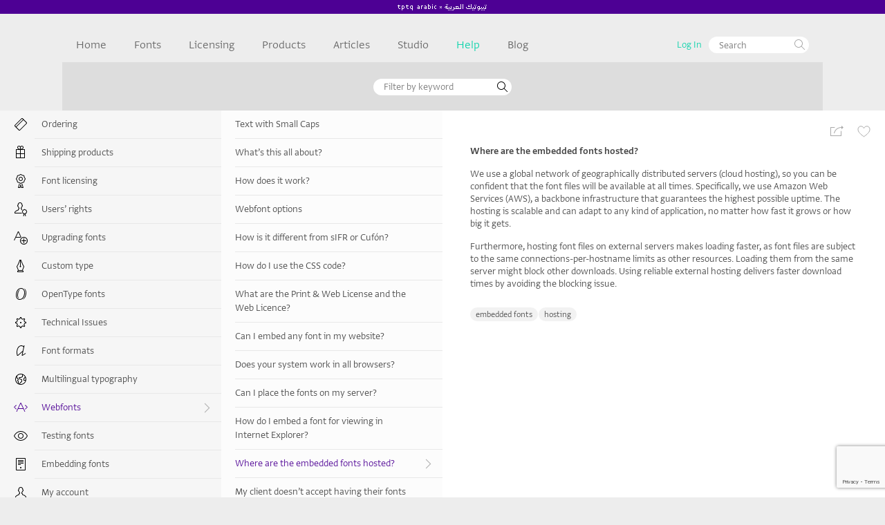

--- FILE ---
content_type: text/html; charset=utf-8
request_url: https://tptq-arabic.com/help/webfonts/where_are_the_embedded_fonts_hosted
body_size: 10152
content:

<!DOCTYPE html>
<html>
    <head>
        <base href="https://tptq-arabic.com/ssadmin/"><!--[if lte IE 6]></base><![endif]-->
        <title>Where are the embedded fonts hosted?</title>

		<link rel="preconnect" href="https://s3.amazonaws.com/">
		<link rel="preconnect" href="https://fonts.typotheque.com/">
	    
		<link rel="preconnect" href="https://fonts.tptq-arabic.com/">
	    
        <meta name="viewport" content="width=device-width, minimum-scale=1.0, maximum-scale=1.0, user-scalable=no" />
        <meta http-equiv="content-type" content="text/html; charset=utf-8"/>
        
            <meta name="robots" content="all"/>
        

        <meta name="description" content="We use a global network of geographically distributed servers (cloud hosting), so you can be confident that the font files will be available at all times. Specifically, we use Amazon Web Services (AWS), a backbone infrastructure that guarantees the highest possible uptime."/>
        <meta name="keywords" content="typotheque, help, help center, help centre, troubleshooting, FAQ, tips, advice, "/>

        <meta property="og:site_name" content="">
        <meta property="og:description" content="We use a global network of geographically distributed servers (cloud hosting), so you can be confident that the font files will be available at all times. Specifically, we use Amazon Web Services (AWS), a backbone infrastructure that guarantees the highest possible uptime.">
        <meta property="og:type" content="website">

        <meta name="twitter:card" content="summary_large_image">
        <meta name="twitter:description" content="We use a global network of geographically distributed servers (cloud hosting), so you can be confident that the font files will be available at all times. Specifically, we use Amazon Web Services (AWS), a backbone infrastructure that guarantees the highest possible uptime.">

        <meta property="og:title" content="Where are the embedded fonts hosted?">
        <meta name="twitter:title" content="Where are the embedded fonts hosted?">

        <meta property="og:url" content="https://tptq-arabic.com/help/webfonts/where_are_the_embedded_fonts_hosted">

	    
			<meta property="og:image" content="">
			<meta property="twitter:image" content="">
        

        
            <meta name="twitter:site" content="@TPTQArabic">
            <meta property="fb:page_id" content="522325061251444" />

            <meta name="theme-color" content="#4d2590">
            <link rel="manifest" href="/ssadmin/arabic_manifest.json">
            <meta name="apple-mobile-web-app-title" content="TPTQ Arabic">
            <meta name="application-name" content="TPTQ Arabic">

            <link rel="icon" type="image/x-icon" href="/ssadmin/tptq_site_common/images/arabic-favicon.ico" />
            <link rel="apple-touch-icon" href="/ssadmin/tptq_site_common/images/arabic-favicon.png" />
            <link rel="apple-touch-icon-precomposed" href="/ssadmin/tptq_site_common/images/arabic-favicon.png" />
            <link rel="apple-touch-icon" type="image/x-icon" href="/ssadmin/tptq_site_common/images/arabic-favicon.ico" />
			<link rel="apple-touch-icon" sizes="180x180" href="/ssadmin/tptq_site_common/images/arabic/apple-touch-icon.png">
			<link rel="icon" type="image/png" sizes="32x32" href="/ssadmin/tptq_site_common/images/arabic/favicon-32x32.png">
			<link rel="icon" type="image/png" sizes="16x16" href="/ssadmin/tptq_site_common/images/arabic/favicon-16x16.png">

        

        <link rel="alternate" type="application/rss+xml" title="RSS" href="http://www.tptq-arabic.com/rss" />
	    
		<script src="https://browser.sentry-cdn.com/5.11.0/bundle.min.js" integrity="sha384-jbFinqIbKkHNg+QL+yxB4VrBC0EAPTuaLGeRT0T+NfEV89YC6u1bKxHLwoo+/xxY" crossorigin="anonymous">
		</script>
	    <script type="text/javascript">Sentry.init({ dsn: 'https://5746be2759f84156be99477349b5e648@sentry.io/1841427' });</script>
	    
    <link rel="stylesheet" type="text/css" href="/ssadmin/assets/_combinedfiles/HelpCenterController.css?m=1699788380" />
<link rel="stylesheet" type="text/css" href="/ssadmin/framework/thirdparty/jquery-ui-themes/smoothness/jquery-ui.css?m=1553261759" />
<link rel="stylesheet" href="https://fonts.typotheque.com/WF-000099-000534.css" type="text/css" />
<link rel="stylesheet" href="https://fonts.typotheque.com/WF-000099-001641.css" type="text/css" />
<link rel="stylesheet" href="https://fonts.tptq-arabic.com/WF-000011-000013.css" type="text/css" />
<script type="text/javascript">function onSubmit20e3e927d0d14b0b441e85c50d4bcc1aebb3aaff(token) {
    $("#JoinMailingForm_JoinMailingForm").submit();
};</script>
<script src="https://www.google.com/recaptcha/api.js?render=6Lf4n5MrAAAAAN1oYVpqR4DshM6n5qv-7cPuSVie"></script>
<script type="text/javascript" src="/ssadmin/assets/_combinedfiles/HelpCenterController.js?m=1699788381"></script>
<script type="text/javascript">
//<![CDATA[
(function(i,s,o,g,r,a,m){i['GoogleAnalyticsObject']=r;i[r]=i[r]||function(){
(i[r].q=i[r].q||[]).push(arguments)},i[r].l=1*new Date();a=s.createElement(o),
m=s.getElementsByTagName(o)[0];a.async=1;a.src=g;m.parentNode.insertBefore(a,m)
})(window,document,'script','//www.google-analytics.com/analytics.js','ga');
ga('create', 'UA-57627576-1', 'auto');
ga('send', 'pageview');

//]]>
</script>
</head>
    <body class="TPTQArabicProject">
        <!-- HTML5 shim and Respond.js for IE8 support of HTML5 elements and media queries -->
        <!-- WARNING: Respond.js doesn't work if you view the page via file:// -->
        <!--[if lt IE 9]>
            <script src="https://oss.maxcdn.com/html5shiv/3.7.2/html5shiv.min.js"></script>
            <script src="https://oss.maxcdn.com/respond/1.4.2/respond.min.js"></script>
        <![endif]-->
        <div class="modal modal-fullscreen" id="ModalWindow" tabindex="-1" role="dialog" aria-labelledby="ModalWindowLabel"
	 aria-hidden="true" data-backdrop="static" data-keyboard="false">
	<div class="modal-dialog">
		<div class="modal-content">
			<div class="modal-header">
				<button type="button" class="close" data-dismiss="modal" aria-label="Close"><span aria-hidden="true"></span></button>
				<h4 class="modal-title" id="ModalWindowLabel"></h4>
			</div>
			<div class="modal-body" id="static"></div>
			<div class="modal-bottom"></div>
		</div><!-- /.modal-content -->
	</div><!-- /.modal-dialog -->
</div><!-- /.modal -->

        

<div id="header" class="HeaderSurr">
	
	<div class="HeaderBarWrapper">
		
		<div class="navbar-header MobileNavigationButton MobileNavigationMainMenu ShowOnMobile">
			<button data-target=".MainMenuNavbarCollapse" data-toggle="collapse" class="navbar-toggle" type="button">
				<span class="open"><svg class="icon" viewBox="0 0 20 20"><use xlink:href="/ssadmin/tptq_site_common/images/svg/sprite.svg#ui-mobile_menu"></use></svg></span>
				<span class="hide CloseIcon"><svg class="icon" viewBox="0 0 20 20"><use xlink:href="/ssadmin/tptq_site_common/images/svg/sprite.svg#ui-mobile_menu_close"></use></svg></span>
			</button>
		</div>

		<div class="navbar-header MobileNavigationButton right MobileNavigationSearchForm ShowOnMobile">
			<button data-target=".SearchFormNavbarCollapse" data-toggle="collapse" class="navbar-toggle" type="button">
				<span class="open"><svg class="icon" viewBox="0 0 20 20"><use xlink:href="/ssadmin/tptq_site_common/images/svg/sprite.svg#ui-search"></use></svg></span>
				<span class="hide CloseIcon"><svg class="icon" viewBox="0 0 20 20"><use xlink:href="/ssadmin/tptq_site_common/images/svg/sprite.svg#ui-mobile_menu_close"></use></svg></span>
			</button>
		</div>
		
		<div class="PullAjaxRequest" data-par-class="MainMenuMyAccountButtonMobileNavigationPullAjaxResponse" data-par-group="group5-2" data-par-account="1" data-par-template-method=""></div>
		
		<a id="HeaderBar" href="/">
			
				<img src="/ssadmin/tptq_site_common/images/logo-tptq_arabic_narrow_white.svg" style="height: 20px; width: 200px;" border="0" alt="TPTQ Arabic"/>
			
		</a>
		
	</div>

	
		<div id="menu" class="MainMenu">
	
		<div class="collapse navbar-collapse MainMenuNavbarCollapse">
			<ul class="nav navbar-nav">
				
					<li class="home">
						<div class="SectionIcon ShowOnMobile">
							<svg class="icon" viewBox="0 0 20 20"><use xlink:href="/ssadmin/tptq_site_common/images/svg/sprite.svg#sidebar-suitcaseX"></use></svg>
						</div>
						
						<a class="tab" title="TPTQ Arabic Home" href="/">Home</a>
						
						
					</li>
				
					<li class="fonts">
						<div class="SectionIcon ShowOnMobile">
							<svg class="icon" viewBox="0 0 20 20"><use xlink:href="/ssadmin/tptq_site_common/images/svg/sprite.svg#sidebar-fonts"></use></svg>
						</div>
						
						<a class="tab" title="TPTQ Arabic Font collection" href="/fonts">Fonts</a>
						
						
							<div class="SectionGo ShowOnMobile">
								<svg class="icon" viewBox="0 0 20 20"><use xlink:href="/ssadmin/tptq_site_common/images/svg/sprite.svg#ui-arrow_left"></use></svg>
							</div>
							<ul>
								
									<li><a class="sub" title="TPTQ Arabic Font collection" href="/fonts">Font Collection</a></li>
								
									<li><a class="sub" title="TPTQ Arabic Webfonts" href="/webfonts">Webfonts</a></li>
								
									<li><a class="sub" title="TPTQ Arabic Fonts in Use" href="/fonts/in_use">Fonts in Use</a></li>
								
									<li><a class="sub" title="Try TPTQ Arabic Fonts before buying them" href="/fonts/testing">Testing Fonts</a></li>
								
									<li><a class="sub" title="Combine TPTQ Arabic Fonts" href="/fonts/combinator">Font Combinator</a></li>
								
									<li><a class="sub" title="Corporate, custom and bespoke fonts" href="/fonts/custom_type">Custom fonts</a></li>
								
							</ul>
						
					</li>
				
					<li class="licensing">
						<div class="SectionIcon ShowOnMobile">
							<svg class="icon" viewBox="0 0 20 20"><use xlink:href="/ssadmin/tptq_site_common/images/svg/sprite.svg#sidebar-licenseX"></use></svg>
						</div>
						
						<a class="tab" title="Licensing Options" href="/licensing">Licensing</a>
						
						
							<div class="SectionGo ShowOnMobile">
								<svg class="icon" viewBox="0 0 20 20"><use xlink:href="/ssadmin/tptq_site_common/images/svg/sprite.svg#ui-arrow_left"></use></svg>
							</div>
							<ul>
								
									<li><a class="sub" title="Font licensing information" href="/licensing">Licensing Options</a></li>
								
									<li><a class="sub" title="Multiple-user font licence (MUL)" href="/licensing/multiple_users">Multiple-User Licence</a></li>
								
									<li><a class="sub" title="Corporate Font licence, World Wide font license, unlimited locations" href="/licensing/corporate">Corporate licence</a></li>
								
									<li><a class="sub" title="EULA / End User Licence Agreement" href="/licensing/eula">EULA</a></li>
								
									<li><a class="sub" title="Font Licensing for Apps & eBooks" href="/licensing/embedding">Font Licensing for Apps & eBooks</a></li>
								
									<li><a class="sub" title="TPTQ Arabic Font Price Calculator" href="/licensing/price_calculator">Price Calculator</a></li>
								
							</ul>
						
					</li>
				
					<li class="products">
						<div class="SectionIcon ShowOnMobile">
							<svg class="icon" viewBox="0 0 20 20"><use xlink:href="/ssadmin/tptq_site_common/images/svg/sprite.svg#item-shipping"></use></svg>
						</div>
						
						<a class="tab" title="TPTQ Arabic Books" href="/books">Products</a>
						
						
							<div class="SectionGo ShowOnMobile">
								<svg class="icon" viewBox="0 0 20 20"><use xlink:href="/ssadmin/tptq_site_common/images/svg/sprite.svg#ui-arrow_left"></use></svg>
							</div>
							<ul>
								
									<li><a class="sub" title="Collection of limited edition books mainly on typography" href="/books">Books</a></li>
								
									<li><a class="sub" title="Collection of exclusive posters" href="/posters">Posters</a></li>
								
							</ul>
						
					</li>
				
					<li class="articles">
						<div class="SectionIcon ShowOnMobile">
							<svg class="icon" viewBox="0 0 20 20"><use xlink:href="/ssadmin/tptq_site_common/images/svg/sprite.svg#item-article"></use></svg>
						</div>
						
						<a class="tab" title="Articles on Graphic Design and Typography" href="/articles">Articles</a>
						
						
							<div class="SectionGo ShowOnMobile">
								<svg class="icon" viewBox="0 0 20 20"><use xlink:href="/ssadmin/tptq_site_common/images/svg/sprite.svg#ui-arrow_left"></use></svg>
							</div>
							<ul>
								
									<li><a class="sub" title="Typography Essays" href="/articles/essays">Essays</a></li>
								
									<li><a class="sub" title="Typography Typeface stories" href="/articles/typeface_stories">Typeface stories</a></li>
								
									<li><a class="sub" title="Authors" href="/authors">Authors</a></li>
								
							</ul>
						
					</li>
				
					<li class="studio">
						<div class="SectionIcon ShowOnMobile">
							<svg class="icon" viewBox="0 0 20 20"><use xlink:href="/ssadmin/tptq_site_common/images/svg/sprite.svg#sidebar-suitcaseX"></use></svg>
						</div>
						
						<a class="tab" title="TPTQ Arabic Studio" href="/studio">Studio</a>
						
						
							<div class="SectionGo ShowOnMobile">
								<svg class="icon" viewBox="0 0 20 20"><use xlink:href="/ssadmin/tptq_site_common/images/svg/sprite.svg#ui-arrow_left"></use></svg>
							</div>
							<ul>
								
									<li><a class="sub" title="About TPTQ Arabic" href="/studio/about">About TPTQ Arabic</a></li>
								
									<li><a class="sub" title="TPTQ Arabic Contact Address" href="/studio/contact">Contact Address</a></li>
								
									<li><a class="sub" title="TPTQ Arabic Press mentions" href="/studio/press">Press</a></li>
								
							</ul>
						
					</li>
				
					<li class="help active">
						<div class="SectionIcon ShowOnMobile">
							<svg class="icon" viewBox="0 0 20 20"><use xlink:href="/ssadmin/tptq_site_common/images/svg/sprite.svg#ui-info"></use></svg>
						</div>
						
						<a class="tab active" title="TPTQ Arabic Help" href="/help">Help</a>
						
						
					</li>
				
					<li class="blog">
						<div class="SectionIcon ShowOnMobile">
							<svg class="icon" viewBox="0 0 20 20"><use xlink:href="/ssadmin/tptq_site_common/images/svg/sprite.svg#item-blog"></use></svg>
						</div>
						
						<a class="tab" title="TPTQ Arabic Blog" href="/blog">Blog</a>
						
						
					</li>
				
				<div class="PullAjaxRequest" data-par-class="MainMenuILikedPagesButtonPullAjaxResponse" data-par-group="group6"></div>
				<div class="PullAjaxRequest MainMenuMyAccountButtonWrapper" data-par-class="MainMenuMyAccountButtonPullAjaxResponse" data-par-group="group5" data-par-account="" data-par-template-method=""></div>
			</ul>
		</div>
		
		<div id="sitetools" class="collapse navbar-collapse SearchFormNavbarCollapse">
			
<form id="SiteSearchForm_SiteSearchForm" action="/search/SiteSearchForm" method="get" enctype="application/x-www-form-urlencoded" class="SiteSearchForm">

	
	<p id="SiteSearchForm_SiteSearchForm_error" class="message " style="display: none"></p>
	
	
	<fieldset>
		 
		
			<svg class="icon" viewBox="0 0 20 20"><use xlink:href="/ssadmin/tptq_site_common/images/svg/sprite.svg#ui-search"></use></svg>
		
			<div id="Search" class="field htmlcontentautocomplete nolabel">
	
	<div class="middleColumn">
		<input type="text" name="Search" class="htmlcontentautocomplete nolabel" id="SiteSearchForm_SiteSearchForm_Search" placeholder="Search" autocomplete="off" />
			<div style="display: none">
				<script type="text/javascript">
					
					$(function() {
					
						$("#SiteSearchForm_SiteSearchForm_Search").autocomplete({
							source: "/search/",
							minLength: 3,
							position: { my : 'right top', at: 'right bottom' },
							// if isset ui.item.link after select redirect to link
							// if isset ui.item.selectorToClick, click on element
							select: function (event, ui) {
								// send virtual pageview for searched term to google analytics
								if(ui.item !== "undefined" && ui.item.virtualtracklink)
								{
									if($.isFunction(window.ga))
									{
										ga('send', { 'hitType': 'pageview', 'page': ui.item.virtualtracklink, 'title': 'Search term' });
									}
								}
								
								if(ui.item !== "undefined" && ui.item.link)
								{
									event.preventDefault();
									location.href = ui.item.link;
								}
								else if(ui.item !== "undefined" && ui.item.selectorToClick)
								{
									event.preventDefault();
									var elementToClick = $(ui.item.selectorToClick);
									if(elementToClick.length)
									{
										elementToClick.click();
									}
								}
							}
						})
						.blur(function(event){
							// on iOS prevent hiding autocomplete results when virtual keyboard is hiding
							if ((/iPhone|iPod|iPad/).test(navigator.userAgent))
							{
								var id = window.setTimeout(function() {}, 0);
								// clear all timeouts
								while (id--)
								{
									window.clearTimeout(id); // will do nothing if no timeout with id is present
								}
							}
						})
						// render content with HTML
						.data("autocomplete")._renderItem = function( ul, item ) {
						
							ul.addClass("HtmlContentAutocompleteResult");
							ul.addClass("");
							
							return $( "<li class=\"HtmlItem\">" )
								.data( "item.autocomplete", item )
								.data( "ui-autocomplete-item", item )
								.append( item.label )
								.appendTo( ul );
						 };
					});
					
				</script>
			</div>
		
	</div>
	
	
</div>
		
		<div class="clear"><!-- --></div>
	</fieldset>

	
	<div class="Actions">
		
			
	<input type="submit" name="action_doAction" value="Submit" class="action action" id="SiteSearchForm_SiteSearchForm_action_doAction" />

		
	</div>
	

</form>


			<div data-par-login-title="TPTQ Arabic User Account" data-par-login-href="/my_account" data-par-group="group2" data-par-class="LoginMenuButtonPullAjaxResponse" class="PullAjaxRequest ShowOnDesktop"></div>
		</div>

		<div class="clear"></div>
	
</div>

	
	
	<div class="MainMenu MainMenuAccountMobile ShowOnMobile">
		<div class="PullAjaxRequest collapse navbar-collapse AccountMenuNavbarCollapse" data-par-class="MainMenuMyAccountButtonPullAjaxResponse" data-par-group="group5-1" data-par-account="1" data-par-template-method=""></div>
	</div>

</div>



        <div class="container ContentContainer" id="container" data-url="/ssadmin/help/">
            <div class="modal" id="ModalWindowSmallRight" tabindex="-1" role="dialog" aria-labelledby="ModalWindowLabelSmallRight" aria-hidden="true">
	<div class="modal-dialog">
		<div class="modal-content">
			<div class="modal-header">
				<div class="modal-title" id="ModalWindowLabelSmallRight"></div>
			</div>
		</div><!-- /.modal-content -->
	</div><!-- /.modal-dialog -->
</div><!-- /.modal -->

            
	<div class="HelpCenter">
		<div class="subheader clearfix">
	
<form id="Form_HelpSearchForm" action="/help/HelpSearchForm" method="post" enctype="application/x-www-form-urlencoded" class="HelpSearchForm">

	
	<p id="Form_HelpSearchForm_error" class="message " style="display: none"></p>
	
	
	<fieldset>
		 
		
			<svg class="icon" viewBox="0 0 20 20"><use xlink:href="/ssadmin/tptq_site_common/images/svg/sprite.svg#ui-search"></use></svg>
		
			<div id="Search" class="field text nolabel">
	
	<div class="middleColumn">
		<input type="text" name="Search" class="text nolabel" id="Form_HelpSearchForm_Search" placeholder="Filter by keyword" />
	</div>
	
	
</div>
		
		<div class="clear"><!-- --></div>
	</fieldset>

	
	<div class="Actions">
		
			
	<input type="submit" name="action_doHelpSearchForm" value="Send" class="action action" id="Form_HelpSearchForm_action_doHelpSearchForm" />

		
	</div>
	

</form>


</div>
		<div class="HelpCenterInner">
			<div class="row">
				<div id="DataRow" class="row-height">

			
				
					<div class="col-lg-3 col-md-3 col-sm-12 col-xs-12 col-sm-height FirstColumn">
						<div class="inside inside-full-height HelpCenterCategories HelpCenterList">
							
							<ul>
								
									<li id="Parent-3"  >
										<span><svg class="icon" viewBox="0 0 20 20"><use xlink:href="/ssadmin/tptq_site_common/images/svg/sprite.svg#sidebar-cardX"></use></svg></span><a class="TitleLink" href="/help/ordering" title="Ordering">Ordering <svg class="icon" viewBox="0 0 20 20"><use xlink:href="/ssadmin/tptq_site_common/images/svg/sprite.svg#ui-arrow_right"></use></svg></a>
										<a class="ShowOnMobile ShowListButton">
											<span class="open DownArrow"><svg class="icon" viewBox="0 0 20 20"><use xlink:href="/ssadmin/tptq_site_common/images/svg/sprite.svg#ui-select"></use></svg></span>
											<span class="hide UpArrow"><svg class="icon" viewBox="0 0 20 20"><use xlink:href="/ssadmin/tptq_site_common/images/svg/sprite.svg#ui-select_up"></use></svg></span>
										</a>
									</li>
								
									<li id="Parent-2"  >
										<span><svg class="icon" viewBox="0 0 20 20"><use xlink:href="/ssadmin/tptq_site_common/images/svg/sprite.svg#item-shipping"></use></svg></span><a class="TitleLink" href="/help/shipping_products" title="Shipping products">Shipping products <svg class="icon" viewBox="0 0 20 20"><use xlink:href="/ssadmin/tptq_site_common/images/svg/sprite.svg#ui-arrow_right"></use></svg></a>
										<a class="ShowOnMobile ShowListButton">
											<span class="open DownArrow"><svg class="icon" viewBox="0 0 20 20"><use xlink:href="/ssadmin/tptq_site_common/images/svg/sprite.svg#ui-select"></use></svg></span>
											<span class="hide UpArrow"><svg class="icon" viewBox="0 0 20 20"><use xlink:href="/ssadmin/tptq_site_common/images/svg/sprite.svg#ui-select_up"></use></svg></span>
										</a>
									</li>
								
									<li id="Parent-4"  >
										<span><svg class="icon" viewBox="0 0 20 20"><use xlink:href="/ssadmin/tptq_site_common/images/svg/sprite.svg#sidebar-licenseX"></use></svg></span><a class="TitleLink" href="/help/font_licensing" title="Font licensing">Font licensing <svg class="icon" viewBox="0 0 20 20"><use xlink:href="/ssadmin/tptq_site_common/images/svg/sprite.svg#ui-arrow_right"></use></svg></a>
										<a class="ShowOnMobile ShowListButton">
											<span class="open DownArrow"><svg class="icon" viewBox="0 0 20 20"><use xlink:href="/ssadmin/tptq_site_common/images/svg/sprite.svg#ui-select"></use></svg></span>
											<span class="hide UpArrow"><svg class="icon" viewBox="0 0 20 20"><use xlink:href="/ssadmin/tptq_site_common/images/svg/sprite.svg#ui-select_up"></use></svg></span>
										</a>
									</li>
								
									<li id="Parent-5"  >
										<span><svg class="icon" viewBox="0 0 20 20"><use xlink:href="/ssadmin/tptq_site_common/images/svg/sprite.svg#sidebar-rightsX"></use></svg></span><a class="TitleLink" href="/help/users_rights" title="Users’ rights">Users’ rights <svg class="icon" viewBox="0 0 20 20"><use xlink:href="/ssadmin/tptq_site_common/images/svg/sprite.svg#ui-arrow_right"></use></svg></a>
										<a class="ShowOnMobile ShowListButton">
											<span class="open DownArrow"><svg class="icon" viewBox="0 0 20 20"><use xlink:href="/ssadmin/tptq_site_common/images/svg/sprite.svg#ui-select"></use></svg></span>
											<span class="hide UpArrow"><svg class="icon" viewBox="0 0 20 20"><use xlink:href="/ssadmin/tptq_site_common/images/svg/sprite.svg#ui-select_up"></use></svg></span>
										</a>
									</li>
								
									<li id="Parent-6"  >
										<span><svg class="icon" viewBox="0 0 20 20"><use xlink:href="/ssadmin/tptq_site_common/images/svg/sprite.svg#sidebar-upgradeX"></use></svg></span><a class="TitleLink" href="/help/upgrading_fonts" title="Upgrading fonts">Upgrading fonts <svg class="icon" viewBox="0 0 20 20"><use xlink:href="/ssadmin/tptq_site_common/images/svg/sprite.svg#ui-arrow_right"></use></svg></a>
										<a class="ShowOnMobile ShowListButton">
											<span class="open DownArrow"><svg class="icon" viewBox="0 0 20 20"><use xlink:href="/ssadmin/tptq_site_common/images/svg/sprite.svg#ui-select"></use></svg></span>
											<span class="hide UpArrow"><svg class="icon" viewBox="0 0 20 20"><use xlink:href="/ssadmin/tptq_site_common/images/svg/sprite.svg#ui-select_up"></use></svg></span>
										</a>
									</li>
								
									<li id="Parent-7"  >
										<span><svg class="icon" viewBox="0 0 20 20"><use xlink:href="/ssadmin/tptq_site_common/images/svg/sprite.svg#sidebar-penX"></use></svg></span><a class="TitleLink" href="/help/custom_type" title="Custom type">Custom type <svg class="icon" viewBox="0 0 20 20"><use xlink:href="/ssadmin/tptq_site_common/images/svg/sprite.svg#ui-arrow_right"></use></svg></a>
										<a class="ShowOnMobile ShowListButton">
											<span class="open DownArrow"><svg class="icon" viewBox="0 0 20 20"><use xlink:href="/ssadmin/tptq_site_common/images/svg/sprite.svg#ui-select"></use></svg></span>
											<span class="hide UpArrow"><svg class="icon" viewBox="0 0 20 20"><use xlink:href="/ssadmin/tptq_site_common/images/svg/sprite.svg#ui-select_up"></use></svg></span>
										</a>
									</li>
								
									<li id="Parent-8"  >
										<span><svg class="icon" viewBox="0 0 20 20"><use xlink:href="/ssadmin/tptq_site_common/images/svg/sprite.svg#sidebar-opentypeX"></use></svg></span><a class="TitleLink" href="/help/opentype_fonts" title="OpenType fonts">OpenType fonts <svg class="icon" viewBox="0 0 20 20"><use xlink:href="/ssadmin/tptq_site_common/images/svg/sprite.svg#ui-arrow_right"></use></svg></a>
										<a class="ShowOnMobile ShowListButton">
											<span class="open DownArrow"><svg class="icon" viewBox="0 0 20 20"><use xlink:href="/ssadmin/tptq_site_common/images/svg/sprite.svg#ui-select"></use></svg></span>
											<span class="hide UpArrow"><svg class="icon" viewBox="0 0 20 20"><use xlink:href="/ssadmin/tptq_site_common/images/svg/sprite.svg#ui-select_up"></use></svg></span>
										</a>
									</li>
								
									<li id="Parent-9"  >
										<span><svg class="icon" viewBox="0 0 20 20"><use xlink:href="/ssadmin/tptq_site_common/images/svg/sprite.svg#sidebar-cogX"></use></svg></span><a class="TitleLink" href="/help/technical_issues" title="Technical Issues">Technical Issues <svg class="icon" viewBox="0 0 20 20"><use xlink:href="/ssadmin/tptq_site_common/images/svg/sprite.svg#ui-arrow_right"></use></svg></a>
										<a class="ShowOnMobile ShowListButton">
											<span class="open DownArrow"><svg class="icon" viewBox="0 0 20 20"><use xlink:href="/ssadmin/tptq_site_common/images/svg/sprite.svg#ui-select"></use></svg></span>
											<span class="hide UpArrow"><svg class="icon" viewBox="0 0 20 20"><use xlink:href="/ssadmin/tptq_site_common/images/svg/sprite.svg#ui-select_up"></use></svg></span>
										</a>
									</li>
								
									<li id="Parent-10"  >
										<span><svg class="icon" viewBox="0 0 20 20"><use xlink:href="/ssadmin/tptq_site_common/images/svg/sprite.svg#sidebar-formatX"></use></svg></span><a class="TitleLink" href="/help/font_formats" title="Font formats">Font formats <svg class="icon" viewBox="0 0 20 20"><use xlink:href="/ssadmin/tptq_site_common/images/svg/sprite.svg#ui-arrow_right"></use></svg></a>
										<a class="ShowOnMobile ShowListButton">
											<span class="open DownArrow"><svg class="icon" viewBox="0 0 20 20"><use xlink:href="/ssadmin/tptq_site_common/images/svg/sprite.svg#ui-select"></use></svg></span>
											<span class="hide UpArrow"><svg class="icon" viewBox="0 0 20 20"><use xlink:href="/ssadmin/tptq_site_common/images/svg/sprite.svg#ui-select_up"></use></svg></span>
										</a>
									</li>
								
									<li id="Parent-11"  >
										<span><svg class="icon" viewBox="0 0 20 20"><use xlink:href="/ssadmin/tptq_site_common/images/svg/sprite.svg#sidebar-globeX"></use></svg></span><a class="TitleLink" href="/help/multilingual_typography" title="Multilingual typography">Multilingual typography <svg class="icon" viewBox="0 0 20 20"><use xlink:href="/ssadmin/tptq_site_common/images/svg/sprite.svg#ui-arrow_right"></use></svg></a>
										<a class="ShowOnMobile ShowListButton">
											<span class="open DownArrow"><svg class="icon" viewBox="0 0 20 20"><use xlink:href="/ssadmin/tptq_site_common/images/svg/sprite.svg#ui-select"></use></svg></span>
											<span class="hide UpArrow"><svg class="icon" viewBox="0 0 20 20"><use xlink:href="/ssadmin/tptq_site_common/images/svg/sprite.svg#ui-select_up"></use></svg></span>
										</a>
									</li>
								
									<li id="Parent-117" class="Active" >
										<span><svg class="icon" viewBox="0 0 20 20"><use xlink:href="/ssadmin/tptq_site_common/images/svg/sprite.svg#sidebar-webfonts"></use></svg></span><a class="TitleLink" href="/help/webfonts" title="Webfonts">Webfonts <svg class="icon" viewBox="0 0 20 20"><use xlink:href="/ssadmin/tptq_site_common/images/svg/sprite.svg#ui-arrow_right"></use></svg></a>
										<a class="ShowOnMobile ShowListButton">
											<span class="open DownArrow"><svg class="icon" viewBox="0 0 20 20"><use xlink:href="/ssadmin/tptq_site_common/images/svg/sprite.svg#ui-select"></use></svg></span>
											<span class="hide UpArrow"><svg class="icon" viewBox="0 0 20 20"><use xlink:href="/ssadmin/tptq_site_common/images/svg/sprite.svg#ui-select_up"></use></svg></span>
										</a>
									</li>
								
									<li id="Parent-12"  >
										<span><svg class="icon" viewBox="0 0 20 20"><use xlink:href="/ssadmin/tptq_site_common/images/svg/sprite.svg#sidebar-eyeX"></use></svg></span><a class="TitleLink" href="/help/testing_fonts" title="Testing fonts">Testing fonts <svg class="icon" viewBox="0 0 20 20"><use xlink:href="/ssadmin/tptq_site_common/images/svg/sprite.svg#ui-arrow_right"></use></svg></a>
										<a class="ShowOnMobile ShowListButton">
											<span class="open DownArrow"><svg class="icon" viewBox="0 0 20 20"><use xlink:href="/ssadmin/tptq_site_common/images/svg/sprite.svg#ui-select"></use></svg></span>
											<span class="hide UpArrow"><svg class="icon" viewBox="0 0 20 20"><use xlink:href="/ssadmin/tptq_site_common/images/svg/sprite.svg#ui-select_up"></use></svg></span>
										</a>
									</li>
								
									<li id="Parent-13"  >
										<span><svg class="icon" viewBox="0 0 20 20"><use xlink:href="/ssadmin/tptq_site_common/images/svg/sprite.svg#sidebar-ebookX"></use></svg></span><a class="TitleLink" href="/help/embedding_fonts" title="Embedding fonts">Embedding fonts <svg class="icon" viewBox="0 0 20 20"><use xlink:href="/ssadmin/tptq_site_common/images/svg/sprite.svg#ui-arrow_right"></use></svg></a>
										<a class="ShowOnMobile ShowListButton">
											<span class="open DownArrow"><svg class="icon" viewBox="0 0 20 20"><use xlink:href="/ssadmin/tptq_site_common/images/svg/sprite.svg#ui-select"></use></svg></span>
											<span class="hide UpArrow"><svg class="icon" viewBox="0 0 20 20"><use xlink:href="/ssadmin/tptq_site_common/images/svg/sprite.svg#ui-select_up"></use></svg></span>
										</a>
									</li>
								
									<li id="Parent-14"  >
										<span><svg class="icon" viewBox="0 0 20 20"><use xlink:href="/ssadmin/tptq_site_common/images/svg/sprite.svg#sidebar-personX"></use></svg></span><a class="TitleLink" href="/help/my_account" title="My account">My account <svg class="icon" viewBox="0 0 20 20"><use xlink:href="/ssadmin/tptq_site_common/images/svg/sprite.svg#ui-arrow_right"></use></svg></a>
										<a class="ShowOnMobile ShowListButton">
											<span class="open DownArrow"><svg class="icon" viewBox="0 0 20 20"><use xlink:href="/ssadmin/tptq_site_common/images/svg/sprite.svg#ui-select"></use></svg></span>
											<span class="hide UpArrow"><svg class="icon" viewBox="0 0 20 20"><use xlink:href="/ssadmin/tptq_site_common/images/svg/sprite.svg#ui-select_up"></use></svg></span>
										</a>
									</li>
								
									<li id="Parent-115"  >
										<span><svg class="icon" viewBox="0 0 20 20"><use xlink:href="/ssadmin/tptq_site_common/images/svg/sprite.svg#sidebar-fonts"></use></svg></span><a class="TitleLink" href="/help/specific_font_questions" title="Specific Font Questions">Specific Font Questions <svg class="icon" viewBox="0 0 20 20"><use xlink:href="/ssadmin/tptq_site_common/images/svg/sprite.svg#ui-arrow_right"></use></svg></a>
										<a class="ShowOnMobile ShowListButton">
											<span class="open DownArrow"><svg class="icon" viewBox="0 0 20 20"><use xlink:href="/ssadmin/tptq_site_common/images/svg/sprite.svg#ui-select"></use></svg></span>
											<span class="hide UpArrow"><svg class="icon" viewBox="0 0 20 20"><use xlink:href="/ssadmin/tptq_site_common/images/svg/sprite.svg#ui-select_up"></use></svg></span>
										</a>
									</li>
								
									<li id="Parent-179"  >
										<span><svg class="icon" viewBox="0 0 20 20"><use xlink:href="/ssadmin/tptq_site_common/images/svg/sprite.svg#sidebar-suitcaseX"></use></svg></span><a class="TitleLink" href="/help/studio" title="Studio">Studio <svg class="icon" viewBox="0 0 20 20"><use xlink:href="/ssadmin/tptq_site_common/images/svg/sprite.svg#ui-arrow_right"></use></svg></a>
										<a class="ShowOnMobile ShowListButton">
											<span class="open DownArrow"><svg class="icon" viewBox="0 0 20 20"><use xlink:href="/ssadmin/tptq_site_common/images/svg/sprite.svg#ui-select"></use></svg></span>
											<span class="hide UpArrow"><svg class="icon" viewBox="0 0 20 20"><use xlink:href="/ssadmin/tptq_site_common/images/svg/sprite.svg#ui-select_up"></use></svg></span>
										</a>
									</li>
								
							</ul>
							
						</div>
					</div>
				
						
				
					<div class="col-lg-3 col-md-3 col-sm-12 col-xs-12 col-sm-height SecondColumn CategoryChange">
						<div class="inside inside-full-height HelpCenterCategoriesQuestion HelpCenterList">
						
							<ul>
								
									<li id="Child-206"  >
										<a class="TitleLink" href="/help/webfonts/text_with_small_caps" title="Text with Small Caps">Text with Small Caps <svg class="icon" viewBox="0 0 20 20"><use xlink:href="/ssadmin/tptq_site_common/images/svg/sprite.svg#ui-arrow_right"></use></svg></a>
										<a class="ShowOnMobile ShowListButton">
											<span class="open DownArrow"><svg class="icon" viewBox="0 0 20 20"><use xlink:href="/ssadmin/tptq_site_common/images/svg/sprite.svg#ui-select"></use></svg></span>
											<span class="hide UpArrow"><svg class="icon" viewBox="0 0 20 20"><use xlink:href="/ssadmin/tptq_site_common/images/svg/sprite.svg#ui-select_up"></use></svg></span>
										</a>
									</li>
								
									<li id="Child-118"  >
										<a class="TitleLink" href="/help/webfonts/whats_this_all_about" title="What’s this all about?">What’s this all about? <svg class="icon" viewBox="0 0 20 20"><use xlink:href="/ssadmin/tptq_site_common/images/svg/sprite.svg#ui-arrow_right"></use></svg></a>
										<a class="ShowOnMobile ShowListButton">
											<span class="open DownArrow"><svg class="icon" viewBox="0 0 20 20"><use xlink:href="/ssadmin/tptq_site_common/images/svg/sprite.svg#ui-select"></use></svg></span>
											<span class="hide UpArrow"><svg class="icon" viewBox="0 0 20 20"><use xlink:href="/ssadmin/tptq_site_common/images/svg/sprite.svg#ui-select_up"></use></svg></span>
										</a>
									</li>
								
									<li id="Child-119"  >
										<a class="TitleLink" href="/help/webfonts/how_does_it_work" title="How does it work?">How does it work? <svg class="icon" viewBox="0 0 20 20"><use xlink:href="/ssadmin/tptq_site_common/images/svg/sprite.svg#ui-arrow_right"></use></svg></a>
										<a class="ShowOnMobile ShowListButton">
											<span class="open DownArrow"><svg class="icon" viewBox="0 0 20 20"><use xlink:href="/ssadmin/tptq_site_common/images/svg/sprite.svg#ui-select"></use></svg></span>
											<span class="hide UpArrow"><svg class="icon" viewBox="0 0 20 20"><use xlink:href="/ssadmin/tptq_site_common/images/svg/sprite.svg#ui-select_up"></use></svg></span>
										</a>
									</li>
								
									<li id="Child-199"  >
										<a class="TitleLink" href="/help/webfonts/webfont_options" title="Webfont options">Webfont options <svg class="icon" viewBox="0 0 20 20"><use xlink:href="/ssadmin/tptq_site_common/images/svg/sprite.svg#ui-arrow_right"></use></svg></a>
										<a class="ShowOnMobile ShowListButton">
											<span class="open DownArrow"><svg class="icon" viewBox="0 0 20 20"><use xlink:href="/ssadmin/tptq_site_common/images/svg/sprite.svg#ui-select"></use></svg></span>
											<span class="hide UpArrow"><svg class="icon" viewBox="0 0 20 20"><use xlink:href="/ssadmin/tptq_site_common/images/svg/sprite.svg#ui-select_up"></use></svg></span>
										</a>
									</li>
								
									<li id="Child-120"  >
										<a class="TitleLink" href="/help/webfonts/how_is_it_different_from_sifr_or_cufon" title="How is it different from sIFR or Cufón?">How is it different from sIFR or Cufón? <svg class="icon" viewBox="0 0 20 20"><use xlink:href="/ssadmin/tptq_site_common/images/svg/sprite.svg#ui-arrow_right"></use></svg></a>
										<a class="ShowOnMobile ShowListButton">
											<span class="open DownArrow"><svg class="icon" viewBox="0 0 20 20"><use xlink:href="/ssadmin/tptq_site_common/images/svg/sprite.svg#ui-select"></use></svg></span>
											<span class="hide UpArrow"><svg class="icon" viewBox="0 0 20 20"><use xlink:href="/ssadmin/tptq_site_common/images/svg/sprite.svg#ui-select_up"></use></svg></span>
										</a>
									</li>
								
									<li id="Child-121"  >
										<a class="TitleLink" href="/help/webfonts/how_do_i_use_the_css_code" title="How do I use the CSS code?">How do I use the CSS code? <svg class="icon" viewBox="0 0 20 20"><use xlink:href="/ssadmin/tptq_site_common/images/svg/sprite.svg#ui-arrow_right"></use></svg></a>
										<a class="ShowOnMobile ShowListButton">
											<span class="open DownArrow"><svg class="icon" viewBox="0 0 20 20"><use xlink:href="/ssadmin/tptq_site_common/images/svg/sprite.svg#ui-select"></use></svg></span>
											<span class="hide UpArrow"><svg class="icon" viewBox="0 0 20 20"><use xlink:href="/ssadmin/tptq_site_common/images/svg/sprite.svg#ui-select_up"></use></svg></span>
										</a>
									</li>
								
									<li id="Child-175"  >
										<a class="TitleLink" href="/help/webfonts/what_are_the_print_and_web_license_and_the_web_licence" title="What are the Print &amp; Web License and the Web Licence?">What are the Print & Web License and the Web Licence? <svg class="icon" viewBox="0 0 20 20"><use xlink:href="/ssadmin/tptq_site_common/images/svg/sprite.svg#ui-arrow_right"></use></svg></a>
										<a class="ShowOnMobile ShowListButton">
											<span class="open DownArrow"><svg class="icon" viewBox="0 0 20 20"><use xlink:href="/ssadmin/tptq_site_common/images/svg/sprite.svg#ui-select"></use></svg></span>
											<span class="hide UpArrow"><svg class="icon" viewBox="0 0 20 20"><use xlink:href="/ssadmin/tptq_site_common/images/svg/sprite.svg#ui-select_up"></use></svg></span>
										</a>
									</li>
								
									<li id="Child-122"  >
										<a class="TitleLink" href="/help/webfonts/can_i_embed_any_font_in_my_website" title="Can I embed any font in my website?">Can I embed any font in my website? <svg class="icon" viewBox="0 0 20 20"><use xlink:href="/ssadmin/tptq_site_common/images/svg/sprite.svg#ui-arrow_right"></use></svg></a>
										<a class="ShowOnMobile ShowListButton">
											<span class="open DownArrow"><svg class="icon" viewBox="0 0 20 20"><use xlink:href="/ssadmin/tptq_site_common/images/svg/sprite.svg#ui-select"></use></svg></span>
											<span class="hide UpArrow"><svg class="icon" viewBox="0 0 20 20"><use xlink:href="/ssadmin/tptq_site_common/images/svg/sprite.svg#ui-select_up"></use></svg></span>
										</a>
									</li>
								
									<li id="Child-123"  >
										<a class="TitleLink" href="/help/webfonts/does_your_system_work_in_all_browsers" title="Does your system work in all browsers?">Does your system work in all browsers? <svg class="icon" viewBox="0 0 20 20"><use xlink:href="/ssadmin/tptq_site_common/images/svg/sprite.svg#ui-arrow_right"></use></svg></a>
										<a class="ShowOnMobile ShowListButton">
											<span class="open DownArrow"><svg class="icon" viewBox="0 0 20 20"><use xlink:href="/ssadmin/tptq_site_common/images/svg/sprite.svg#ui-select"></use></svg></span>
											<span class="hide UpArrow"><svg class="icon" viewBox="0 0 20 20"><use xlink:href="/ssadmin/tptq_site_common/images/svg/sprite.svg#ui-select_up"></use></svg></span>
										</a>
									</li>
								
									<li id="Child-124"  >
										<a class="TitleLink" href="/help/webfonts/can_i_place_the_fonts_on_my_server" title="Can I place the fonts on my server?">Can I place the fonts on my server? <svg class="icon" viewBox="0 0 20 20"><use xlink:href="/ssadmin/tptq_site_common/images/svg/sprite.svg#ui-arrow_right"></use></svg></a>
										<a class="ShowOnMobile ShowListButton">
											<span class="open DownArrow"><svg class="icon" viewBox="0 0 20 20"><use xlink:href="/ssadmin/tptq_site_common/images/svg/sprite.svg#ui-select"></use></svg></span>
											<span class="hide UpArrow"><svg class="icon" viewBox="0 0 20 20"><use xlink:href="/ssadmin/tptq_site_common/images/svg/sprite.svg#ui-select_up"></use></svg></span>
										</a>
									</li>
								
									<li id="Child-125"  >
										<a class="TitleLink" href="/help/webfonts/how_do_i_embed_a_font_for_viewing_in_internet_explorer" title="How do I embed a font for viewing in Internet Explorer?">How do I embed a font for viewing in Internet Explorer? <svg class="icon" viewBox="0 0 20 20"><use xlink:href="/ssadmin/tptq_site_common/images/svg/sprite.svg#ui-arrow_right"></use></svg></a>
										<a class="ShowOnMobile ShowListButton">
											<span class="open DownArrow"><svg class="icon" viewBox="0 0 20 20"><use xlink:href="/ssadmin/tptq_site_common/images/svg/sprite.svg#ui-select"></use></svg></span>
											<span class="hide UpArrow"><svg class="icon" viewBox="0 0 20 20"><use xlink:href="/ssadmin/tptq_site_common/images/svg/sprite.svg#ui-select_up"></use></svg></span>
										</a>
									</li>
								
									<li id="Child-126" class="Active" >
										<a class="TitleLink" href="/help/webfonts/where_are_the_embedded_fonts_hosted" title="Where are the embedded fonts hosted?">Where are the embedded fonts hosted? <svg class="icon" viewBox="0 0 20 20"><use xlink:href="/ssadmin/tptq_site_common/images/svg/sprite.svg#ui-arrow_right"></use></svg></a>
										<a class="ShowOnMobile ShowListButton">
											<span class="open DownArrow"><svg class="icon" viewBox="0 0 20 20"><use xlink:href="/ssadmin/tptq_site_common/images/svg/sprite.svg#ui-select"></use></svg></span>
											<span class="hide UpArrow"><svg class="icon" viewBox="0 0 20 20"><use xlink:href="/ssadmin/tptq_site_common/images/svg/sprite.svg#ui-select_up"></use></svg></span>
										</a>
									</li>
								
									<li id="Child-143"  >
										<a class="TitleLink" href="/help/webfonts/my_client_doesnt_accept_having_their_fonts_installed_on_external_servers_what_to_do" title="My client doesn’t accept having their fonts installed on external servers. What to do?">My client doesn’t accept having their fonts installed on external servers. What to do? <svg class="icon" viewBox="0 0 20 20"><use xlink:href="/ssadmin/tptq_site_common/images/svg/sprite.svg#ui-arrow_right"></use></svg></a>
										<a class="ShowOnMobile ShowListButton">
											<span class="open DownArrow"><svg class="icon" viewBox="0 0 20 20"><use xlink:href="/ssadmin/tptq_site_common/images/svg/sprite.svg#ui-select"></use></svg></span>
											<span class="hide UpArrow"><svg class="icon" viewBox="0 0 20 20"><use xlink:href="/ssadmin/tptq_site_common/images/svg/sprite.svg#ui-select_up"></use></svg></span>
										</a>
									</li>
								
									<li id="Child-142"  >
										<a class="TitleLink" href="/help/webfonts/reliability_and_speed_of_hosting" title="I am concerned about the reliability and speed of hosting fonts on third-party servers. How does it work?">I am concerned about the reliability and speed of hosting fonts on third-party servers. How does it work? <svg class="icon" viewBox="0 0 20 20"><use xlink:href="/ssadmin/tptq_site_common/images/svg/sprite.svg#ui-arrow_right"></use></svg></a>
										<a class="ShowOnMobile ShowListButton">
											<span class="open DownArrow"><svg class="icon" viewBox="0 0 20 20"><use xlink:href="/ssadmin/tptq_site_common/images/svg/sprite.svg#ui-select"></use></svg></span>
											<span class="hide UpArrow"><svg class="icon" viewBox="0 0 20 20"><use xlink:href="/ssadmin/tptq_site_common/images/svg/sprite.svg#ui-select_up"></use></svg></span>
										</a>
									</li>
								
									<li id="Child-127"  >
										<a class="TitleLink" href="/help/webfonts/how_are_the_fonts_secured" title="How are the fonts secured?">How are the fonts secured? <svg class="icon" viewBox="0 0 20 20"><use xlink:href="/ssadmin/tptq_site_common/images/svg/sprite.svg#ui-arrow_right"></use></svg></a>
										<a class="ShowOnMobile ShowListButton">
											<span class="open DownArrow"><svg class="icon" viewBox="0 0 20 20"><use xlink:href="/ssadmin/tptq_site_common/images/svg/sprite.svg#ui-select"></use></svg></span>
											<span class="hide UpArrow"><svg class="icon" viewBox="0 0 20 20"><use xlink:href="/ssadmin/tptq_site_common/images/svg/sprite.svg#ui-select_up"></use></svg></span>
										</a>
									</li>
								
									<li id="Child-128"  >
										<a class="TitleLink" href="/help/webfonts/what_is_font_subsetting" title="What is font subsetting?">What is font subsetting? <svg class="icon" viewBox="0 0 20 20"><use xlink:href="/ssadmin/tptq_site_common/images/svg/sprite.svg#ui-arrow_right"></use></svg></a>
										<a class="ShowOnMobile ShowListButton">
											<span class="open DownArrow"><svg class="icon" viewBox="0 0 20 20"><use xlink:href="/ssadmin/tptq_site_common/images/svg/sprite.svg#ui-select"></use></svg></span>
											<span class="hide UpArrow"><svg class="icon" viewBox="0 0 20 20"><use xlink:href="/ssadmin/tptq_site_common/images/svg/sprite.svg#ui-select_up"></use></svg></span>
										</a>
									</li>
								
									<li id="Child-129"  >
										<a class="TitleLink" href="/help/webfonts/what_is_font-face" title="What is @font-face?">What is @font-face? <svg class="icon" viewBox="0 0 20 20"><use xlink:href="/ssadmin/tptq_site_common/images/svg/sprite.svg#ui-arrow_right"></use></svg></a>
										<a class="ShowOnMobile ShowListButton">
											<span class="open DownArrow"><svg class="icon" viewBox="0 0 20 20"><use xlink:href="/ssadmin/tptq_site_common/images/svg/sprite.svg#ui-select"></use></svg></span>
											<span class="hide UpArrow"><svg class="icon" viewBox="0 0 20 20"><use xlink:href="/ssadmin/tptq_site_common/images/svg/sprite.svg#ui-select_up"></use></svg></span>
										</a>
									</li>
								
									<li id="Child-130"  >
										<a class="TitleLink" href="/help/webfonts/is_this_a_one-time_fee_or_a_subscription_model" title="Is this a one-time fee, or a subscription model?">Is this a one-time fee, or a subscription model? <svg class="icon" viewBox="0 0 20 20"><use xlink:href="/ssadmin/tptq_site_common/images/svg/sprite.svg#ui-arrow_right"></use></svg></a>
										<a class="ShowOnMobile ShowListButton">
											<span class="open DownArrow"><svg class="icon" viewBox="0 0 20 20"><use xlink:href="/ssadmin/tptq_site_common/images/svg/sprite.svg#ui-select"></use></svg></span>
											<span class="hide UpArrow"><svg class="icon" viewBox="0 0 20 20"><use xlink:href="/ssadmin/tptq_site_common/images/svg/sprite.svg#ui-select_up"></use></svg></span>
										</a>
									</li>
								
									<li id="Child-131"  >
										<a class="TitleLink" href="/help/webfonts/do_webfonts_support_opentype_features" title="Do webfonts support OpenType features?">Do webfonts support OpenType features? <svg class="icon" viewBox="0 0 20 20"><use xlink:href="/ssadmin/tptq_site_common/images/svg/sprite.svg#ui-arrow_right"></use></svg></a>
										<a class="ShowOnMobile ShowListButton">
											<span class="open DownArrow"><svg class="icon" viewBox="0 0 20 20"><use xlink:href="/ssadmin/tptq_site_common/images/svg/sprite.svg#ui-select"></use></svg></span>
											<span class="hide UpArrow"><svg class="icon" viewBox="0 0 20 20"><use xlink:href="/ssadmin/tptq_site_common/images/svg/sprite.svg#ui-select_up"></use></svg></span>
										</a>
									</li>
								
									<li id="Child-132"  >
										<a class="TitleLink" href="/help/webfonts/do_webfonts_support_languages_such_as_russian_or_arabic" title="Do webfonts support languages such as Russian or Arabic?">Do webfonts support languages such as Russian or Arabic? <svg class="icon" viewBox="0 0 20 20"><use xlink:href="/ssadmin/tptq_site_common/images/svg/sprite.svg#ui-arrow_right"></use></svg></a>
										<a class="ShowOnMobile ShowListButton">
											<span class="open DownArrow"><svg class="icon" viewBox="0 0 20 20"><use xlink:href="/ssadmin/tptq_site_common/images/svg/sprite.svg#ui-select"></use></svg></span>
											<span class="hide UpArrow"><svg class="icon" viewBox="0 0 20 20"><use xlink:href="/ssadmin/tptq_site_common/images/svg/sprite.svg#ui-select_up"></use></svg></span>
										</a>
									</li>
								
									<li id="Child-133"  >
										<a class="TitleLink" href="/help/webfonts/how_much_does_it_cost" title="How much does it cost?">How much does it cost? <svg class="icon" viewBox="0 0 20 20"><use xlink:href="/ssadmin/tptq_site_common/images/svg/sprite.svg#ui-arrow_right"></use></svg></a>
										<a class="ShowOnMobile ShowListButton">
											<span class="open DownArrow"><svg class="icon" viewBox="0 0 20 20"><use xlink:href="/ssadmin/tptq_site_common/images/svg/sprite.svg#ui-select"></use></svg></span>
											<span class="hide UpArrow"><svg class="icon" viewBox="0 0 20 20"><use xlink:href="/ssadmin/tptq_site_common/images/svg/sprite.svg#ui-select_up"></use></svg></span>
										</a>
									</li>
								
									<li id="Child-134"  >
										<a class="TitleLink" href="/help/webfonts/how_much_does_bandwidth_cost" title="How much does bandwidth cost?">How much does bandwidth cost? <svg class="icon" viewBox="0 0 20 20"><use xlink:href="/ssadmin/tptq_site_common/images/svg/sprite.svg#ui-arrow_right"></use></svg></a>
										<a class="ShowOnMobile ShowListButton">
											<span class="open DownArrow"><svg class="icon" viewBox="0 0 20 20"><use xlink:href="/ssadmin/tptq_site_common/images/svg/sprite.svg#ui-select"></use></svg></span>
											<span class="hide UpArrow"><svg class="icon" viewBox="0 0 20 20"><use xlink:href="/ssadmin/tptq_site_common/images/svg/sprite.svg#ui-select_up"></use></svg></span>
										</a>
									</li>
								
									<li id="Child-135"  >
										<a class="TitleLink" href="/help/webfonts/how_do_i_use_webfonts_on_https_websites_ssl_certificate" title="How do I use webfonts on HTTPS websites (SSL certificate)?">How do I use webfonts on HTTPS websites (SSL certificate)? <svg class="icon" viewBox="0 0 20 20"><use xlink:href="/ssadmin/tptq_site_common/images/svg/sprite.svg#ui-arrow_right"></use></svg></a>
										<a class="ShowOnMobile ShowListButton">
											<span class="open DownArrow"><svg class="icon" viewBox="0 0 20 20"><use xlink:href="/ssadmin/tptq_site_common/images/svg/sprite.svg#ui-select"></use></svg></span>
											<span class="hide UpArrow"><svg class="icon" viewBox="0 0 20 20"><use xlink:href="/ssadmin/tptq_site_common/images/svg/sprite.svg#ui-select_up"></use></svg></span>
										</a>
									</li>
								
									<li id="Child-136"  >
										<a class="TitleLink" href="/help/webfonts/does_it_work_when_javascript_is_disabled_in_browsers" title="Does it work when JavaScript is disabled in browsers? ">Does it work when JavaScript is disabled in browsers?  <svg class="icon" viewBox="0 0 20 20"><use xlink:href="/ssadmin/tptq_site_common/images/svg/sprite.svg#ui-arrow_right"></use></svg></a>
										<a class="ShowOnMobile ShowListButton">
											<span class="open DownArrow"><svg class="icon" viewBox="0 0 20 20"><use xlink:href="/ssadmin/tptq_site_common/images/svg/sprite.svg#ui-select"></use></svg></span>
											<span class="hide UpArrow"><svg class="icon" viewBox="0 0 20 20"><use xlink:href="/ssadmin/tptq_site_common/images/svg/sprite.svg#ui-select_up"></use></svg></span>
										</a>
									</li>
								
									<li id="Child-137"  >
										<a class="TitleLink" href="/help/webfonts/can_i_use_the_fonts_i_licensed_both_in_print_and_on_the_web" title="Can I use the fonts I licensed both in print and on the web?">Can I use the fonts I licensed both in print and on the web? <svg class="icon" viewBox="0 0 20 20"><use xlink:href="/ssadmin/tptq_site_common/images/svg/sprite.svg#ui-arrow_right"></use></svg></a>
										<a class="ShowOnMobile ShowListButton">
											<span class="open DownArrow"><svg class="icon" viewBox="0 0 20 20"><use xlink:href="/ssadmin/tptq_site_common/images/svg/sprite.svg#ui-select"></use></svg></span>
											<span class="hide UpArrow"><svg class="icon" viewBox="0 0 20 20"><use xlink:href="/ssadmin/tptq_site_common/images/svg/sprite.svg#ui-select_up"></use></svg></span>
										</a>
									</li>
								
									<li id="Child-144"  >
										<a class="TitleLink" href="/help/webfonts/can_i_try_the_fonts_before_buying_a_licence" title="Can I try the fonts before buying a licence?">Can I try the fonts before buying a licence? <svg class="icon" viewBox="0 0 20 20"><use xlink:href="/ssadmin/tptq_site_common/images/svg/sprite.svg#ui-arrow_right"></use></svg></a>
										<a class="ShowOnMobile ShowListButton">
											<span class="open DownArrow"><svg class="icon" viewBox="0 0 20 20"><use xlink:href="/ssadmin/tptq_site_common/images/svg/sprite.svg#ui-select"></use></svg></span>
											<span class="hide UpArrow"><svg class="icon" viewBox="0 0 20 20"><use xlink:href="/ssadmin/tptq_site_common/images/svg/sprite.svg#ui-select_up"></use></svg></span>
										</a>
									</li>
								
									<li id="Child-139"  >
										<a class="TitleLink" href="/help/webfonts/if_i_buy_a_web_licence_can_i_upgrade_to_a_print_and_web_licence_later" title="If I buy a Web Licence, can I upgrade to a Print &amp; Web Licence later?">If I buy a Web Licence, can I upgrade to a Print & Web Licence later? <svg class="icon" viewBox="0 0 20 20"><use xlink:href="/ssadmin/tptq_site_common/images/svg/sprite.svg#ui-arrow_right"></use></svg></a>
										<a class="ShowOnMobile ShowListButton">
											<span class="open DownArrow"><svg class="icon" viewBox="0 0 20 20"><use xlink:href="/ssadmin/tptq_site_common/images/svg/sprite.svg#ui-select"></use></svg></span>
											<span class="hide UpArrow"><svg class="icon" viewBox="0 0 20 20"><use xlink:href="/ssadmin/tptq_site_common/images/svg/sprite.svg#ui-select_up"></use></svg></span>
										</a>
									</li>
								
									<li id="Child-140"  >
										<a class="TitleLink" href="/help/webfonts/i_bought_a_font_licence_from_you_many_years_ago_can_i_use_the_webfonts_for_free" title="I bought a font licence from you many years ago. Can I use the webfonts for free?">I bought a font licence from you many years ago. Can I use the webfonts for free? <svg class="icon" viewBox="0 0 20 20"><use xlink:href="/ssadmin/tptq_site_common/images/svg/sprite.svg#ui-arrow_right"></use></svg></a>
										<a class="ShowOnMobile ShowListButton">
											<span class="open DownArrow"><svg class="icon" viewBox="0 0 20 20"><use xlink:href="/ssadmin/tptq_site_common/images/svg/sprite.svg#ui-select"></use></svg></span>
											<span class="hide UpArrow"><svg class="icon" viewBox="0 0 20 20"><use xlink:href="/ssadmin/tptq_site_common/images/svg/sprite.svg#ui-select_up"></use></svg></span>
										</a>
									</li>
								
									<li id="Child-141"  >
										<a class="TitleLink" href="/help/webfonts/i_also_sell_fonts_can_i_use_the_tptq_arabic_system_to_embed_my_own_fonts" title="I also sell fonts. Can I use the TPTQ Arabic system to embed my own fonts?">I also sell fonts. Can I use the TPTQ Arabic system to embed my own fonts? <svg class="icon" viewBox="0 0 20 20"><use xlink:href="/ssadmin/tptq_site_common/images/svg/sprite.svg#ui-arrow_right"></use></svg></a>
										<a class="ShowOnMobile ShowListButton">
											<span class="open DownArrow"><svg class="icon" viewBox="0 0 20 20"><use xlink:href="/ssadmin/tptq_site_common/images/svg/sprite.svg#ui-select"></use></svg></span>
											<span class="hide UpArrow"><svg class="icon" viewBox="0 0 20 20"><use xlink:href="/ssadmin/tptq_site_common/images/svg/sprite.svg#ui-select_up"></use></svg></span>
										</a>
									</li>
								
									<li id="Child-145"  >
										<a class="TitleLink" href="/help/webfonts/how_many_domains_do_you_allow_the_font_to_be_displayed_on_per_licence" title="How many domains do you allow the font to be displayed on per licence?">How many domains do you allow the font to be displayed on per licence? <svg class="icon" viewBox="0 0 20 20"><use xlink:href="/ssadmin/tptq_site_common/images/svg/sprite.svg#ui-arrow_right"></use></svg></a>
										<a class="ShowOnMobile ShowListButton">
											<span class="open DownArrow"><svg class="icon" viewBox="0 0 20 20"><use xlink:href="/ssadmin/tptq_site_common/images/svg/sprite.svg#ui-select"></use></svg></span>
											<span class="hide UpArrow"><svg class="icon" viewBox="0 0 20 20"><use xlink:href="/ssadmin/tptq_site_common/images/svg/sprite.svg#ui-select_up"></use></svg></span>
										</a>
									</li>
								
									<li id="Child-146"  >
										<a class="TitleLink" href="/help/webfonts/can_i_update_the_list_of_domains_after_purchase" title="Can I update the list of domains after purchase?">Can I update the list of domains after purchase? <svg class="icon" viewBox="0 0 20 20"><use xlink:href="/ssadmin/tptq_site_common/images/svg/sprite.svg#ui-arrow_right"></use></svg></a>
										<a class="ShowOnMobile ShowListButton">
											<span class="open DownArrow"><svg class="icon" viewBox="0 0 20 20"><use xlink:href="/ssadmin/tptq_site_common/images/svg/sprite.svg#ui-select"></use></svg></span>
											<span class="hide UpArrow"><svg class="icon" viewBox="0 0 20 20"><use xlink:href="/ssadmin/tptq_site_common/images/svg/sprite.svg#ui-select_up"></use></svg></span>
										</a>
									</li>
								
									<li id="Child-147"  >
										<a class="TitleLink" href="/help/webfonts/i_am_a_web_designer_who_used_the_fonts_for_a_clients_site_but_would_now_like_to_transfer_the_web_project_and_all_future_charges_to_the_client_is_that_possible" title="I am a web designer who used the fonts for a client’s site, but would now like to transfer the web project and all future charges to the client. Is that possible?">I am a web designer who used the fonts for a client’s site, but would now like to transfer the web project and all future charges to the client. Is that possible? <svg class="icon" viewBox="0 0 20 20"><use xlink:href="/ssadmin/tptq_site_common/images/svg/sprite.svg#ui-arrow_right"></use></svg></a>
										<a class="ShowOnMobile ShowListButton">
											<span class="open DownArrow"><svg class="icon" viewBox="0 0 20 20"><use xlink:href="/ssadmin/tptq_site_common/images/svg/sprite.svg#ui-select"></use></svg></span>
											<span class="hide UpArrow"><svg class="icon" viewBox="0 0 20 20"><use xlink:href="/ssadmin/tptq_site_common/images/svg/sprite.svg#ui-select_up"></use></svg></span>
										</a>
									</li>
								
									<li id="Child-148"  >
										<a class="TitleLink" href="/help/webfonts/can_i_set_my_own_monthly_budget_for_the_bandwidth" title="Can I set my own monthly budget for the bandwidth?">Can I set my own monthly budget for the bandwidth? <svg class="icon" viewBox="0 0 20 20"><use xlink:href="/ssadmin/tptq_site_common/images/svg/sprite.svg#ui-arrow_right"></use></svg></a>
										<a class="ShowOnMobile ShowListButton">
											<span class="open DownArrow"><svg class="icon" viewBox="0 0 20 20"><use xlink:href="/ssadmin/tptq_site_common/images/svg/sprite.svg#ui-select"></use></svg></span>
											<span class="hide UpArrow"><svg class="icon" viewBox="0 0 20 20"><use xlink:href="/ssadmin/tptq_site_common/images/svg/sprite.svg#ui-select_up"></use></svg></span>
										</a>
									</li>
								
									<li id="Child-149"  >
										<a class="TitleLink" href="/help/webfonts/what_happens_to_the_website_if_i_stop_paying_monthly_bandwidth_charges" title="What happens to the website if I stop paying monthly bandwidth charges?">What happens to the website if I stop paying monthly bandwidth charges? <svg class="icon" viewBox="0 0 20 20"><use xlink:href="/ssadmin/tptq_site_common/images/svg/sprite.svg#ui-arrow_right"></use></svg></a>
										<a class="ShowOnMobile ShowListButton">
											<span class="open DownArrow"><svg class="icon" viewBox="0 0 20 20"><use xlink:href="/ssadmin/tptq_site_common/images/svg/sprite.svg#ui-select"></use></svg></span>
											<span class="hide UpArrow"><svg class="icon" viewBox="0 0 20 20"><use xlink:href="/ssadmin/tptq_site_common/images/svg/sprite.svg#ui-select_up"></use></svg></span>
										</a>
									</li>
								
									<li id="Child-150"  >
										<a class="TitleLink" href="/help/webfonts/can_i_also_use_my_locally_installed_fonts_for_test_purposes" title="Can I also use my locally installed fonts for test purposes?">Can I also use my locally installed fonts for test purposes? <svg class="icon" viewBox="0 0 20 20"><use xlink:href="/ssadmin/tptq_site_common/images/svg/sprite.svg#ui-arrow_right"></use></svg></a>
										<a class="ShowOnMobile ShowListButton">
											<span class="open DownArrow"><svg class="icon" viewBox="0 0 20 20"><use xlink:href="/ssadmin/tptq_site_common/images/svg/sprite.svg#ui-select"></use></svg></span>
											<span class="hide UpArrow"><svg class="icon" viewBox="0 0 20 20"><use xlink:href="/ssadmin/tptq_site_common/images/svg/sprite.svg#ui-select_up"></use></svg></span>
										</a>
									</li>
								
									<li id="Child-151"  >
										<a class="TitleLink" href="/help/webfonts/firefox_briefly_displays_another_font_before_it_loads_the_font_i_selected_why_does_this_happen" title="Firefox briefly displays another font before it loads the font I selected. Why does this happen?">Firefox briefly displays another font before it loads the font I selected. Why does this happen? <svg class="icon" viewBox="0 0 20 20"><use xlink:href="/ssadmin/tptq_site_common/images/svg/sprite.svg#ui-arrow_right"></use></svg></a>
										<a class="ShowOnMobile ShowListButton">
											<span class="open DownArrow"><svg class="icon" viewBox="0 0 20 20"><use xlink:href="/ssadmin/tptq_site_common/images/svg/sprite.svg#ui-select"></use></svg></span>
											<span class="hide UpArrow"><svg class="icon" viewBox="0 0 20 20"><use xlink:href="/ssadmin/tptq_site_common/images/svg/sprite.svg#ui-select_up"></use></svg></span>
										</a>
									</li>
								
									<li id="Child-152"  >
										<a class="TitleLink" href="/help/webfonts/why_dont_the_fonts_look_the_same_in_windows_and_in_mac_os" title="Why don’t the fonts look the same in Windows and in Mac OS?">Why don’t the fonts look the same in Windows and in Mac OS? <svg class="icon" viewBox="0 0 20 20"><use xlink:href="/ssadmin/tptq_site_common/images/svg/sprite.svg#ui-arrow_right"></use></svg></a>
										<a class="ShowOnMobile ShowListButton">
											<span class="open DownArrow"><svg class="icon" viewBox="0 0 20 20"><use xlink:href="/ssadmin/tptq_site_common/images/svg/sprite.svg#ui-select"></use></svg></span>
											<span class="hide UpArrow"><svg class="icon" viewBox="0 0 20 20"><use xlink:href="/ssadmin/tptq_site_common/images/svg/sprite.svg#ui-select_up"></use></svg></span>
										</a>
									</li>
								
									<li id="Child-153"  >
										<a class="TitleLink" href="/help/webfonts/can_i_see_some_samples_of_your_fonts_in_use" title="Can I see some samples of your fonts in use?">Can I see some samples of your fonts in use? <svg class="icon" viewBox="0 0 20 20"><use xlink:href="/ssadmin/tptq_site_common/images/svg/sprite.svg#ui-arrow_right"></use></svg></a>
										<a class="ShowOnMobile ShowListButton">
											<span class="open DownArrow"><svg class="icon" viewBox="0 0 20 20"><use xlink:href="/ssadmin/tptq_site_common/images/svg/sprite.svg#ui-select"></use></svg></span>
											<span class="hide UpArrow"><svg class="icon" viewBox="0 0 20 20"><use xlink:href="/ssadmin/tptq_site_common/images/svg/sprite.svg#ui-select_up"></use></svg></span>
										</a>
									</li>
								
									<li id="Child-159"  >
										<a class="TitleLink" href="/help/webfonts/how_do_i_use_the_small_caps" title="How do I use the Small Caps?">How do I use the Small Caps? <svg class="icon" viewBox="0 0 20 20"><use xlink:href="/ssadmin/tptq_site_common/images/svg/sprite.svg#ui-arrow_right"></use></svg></a>
										<a class="ShowOnMobile ShowListButton">
											<span class="open DownArrow"><svg class="icon" viewBox="0 0 20 20"><use xlink:href="/ssadmin/tptq_site_common/images/svg/sprite.svg#ui-select"></use></svg></span>
											<span class="hide UpArrow"><svg class="icon" viewBox="0 0 20 20"><use xlink:href="/ssadmin/tptq_site_common/images/svg/sprite.svg#ui-select_up"></use></svg></span>
										</a>
									</li>
								
									<li id="Child-160"  >
										<a class="TitleLink" href="/help/webfonts/fonts_on_iphone_and_ipad" title="Fonts on iPhone and iPad">Fonts on iPhone and iPad <svg class="icon" viewBox="0 0 20 20"><use xlink:href="/ssadmin/tptq_site_common/images/svg/sprite.svg#ui-arrow_right"></use></svg></a>
										<a class="ShowOnMobile ShowListButton">
											<span class="open DownArrow"><svg class="icon" viewBox="0 0 20 20"><use xlink:href="/ssadmin/tptq_site_common/images/svg/sprite.svg#ui-select"></use></svg></span>
											<span class="hide UpArrow"><svg class="icon" viewBox="0 0 20 20"><use xlink:href="/ssadmin/tptq_site_common/images/svg/sprite.svg#ui-select_up"></use></svg></span>
										</a>
									</li>
								
									<li id="Child-183"  >
										<a class="TitleLink" href="/help/webfonts/self-hosting" title="Do you allow self-hosting of webfonts?">Do you allow self-hosting of webfonts? <svg class="icon" viewBox="0 0 20 20"><use xlink:href="/ssadmin/tptq_site_common/images/svg/sprite.svg#ui-arrow_right"></use></svg></a>
										<a class="ShowOnMobile ShowListButton">
											<span class="open DownArrow"><svg class="icon" viewBox="0 0 20 20"><use xlink:href="/ssadmin/tptq_site_common/images/svg/sprite.svg#ui-select"></use></svg></span>
											<span class="hide UpArrow"><svg class="icon" viewBox="0 0 20 20"><use xlink:href="/ssadmin/tptq_site_common/images/svg/sprite.svg#ui-select_up"></use></svg></span>
										</a>
									</li>
								
									<li id="Child-186"  >
										<a class="TitleLink" href="/help/webfonts/font_subsetting" title="Font Subsetting">Font Subsetting <svg class="icon" viewBox="0 0 20 20"><use xlink:href="/ssadmin/tptq_site_common/images/svg/sprite.svg#ui-arrow_right"></use></svg></a>
										<a class="ShowOnMobile ShowListButton">
											<span class="open DownArrow"><svg class="icon" viewBox="0 0 20 20"><use xlink:href="/ssadmin/tptq_site_common/images/svg/sprite.svg#ui-select"></use></svg></span>
											<span class="hide UpArrow"><svg class="icon" viewBox="0 0 20 20"><use xlink:href="/ssadmin/tptq_site_common/images/svg/sprite.svg#ui-select_up"></use></svg></span>
										</a>
									</li>
								
									<li id="Child-187"  >
										<a class="TitleLink" href="/help/webfonts/canceling_monthly_subscription" title="Canceling monthly subscription">Canceling monthly subscription <svg class="icon" viewBox="0 0 20 20"><use xlink:href="/ssadmin/tptq_site_common/images/svg/sprite.svg#ui-arrow_right"></use></svg></a>
										<a class="ShowOnMobile ShowListButton">
											<span class="open DownArrow"><svg class="icon" viewBox="0 0 20 20"><use xlink:href="/ssadmin/tptq_site_common/images/svg/sprite.svg#ui-select"></use></svg></span>
											<span class="hide UpArrow"><svg class="icon" viewBox="0 0 20 20"><use xlink:href="/ssadmin/tptq_site_common/images/svg/sprite.svg#ui-select_up"></use></svg></span>
										</a>
									</li>
								
									<li id="Child-189"  >
										<a class="TitleLink" href="/help/webfonts/extra_bandwidth" title="Extra bandwidth">Extra bandwidth <svg class="icon" viewBox="0 0 20 20"><use xlink:href="/ssadmin/tptq_site_common/images/svg/sprite.svg#ui-arrow_right"></use></svg></a>
										<a class="ShowOnMobile ShowListButton">
											<span class="open DownArrow"><svg class="icon" viewBox="0 0 20 20"><use xlink:href="/ssadmin/tptq_site_common/images/svg/sprite.svg#ui-select"></use></svg></span>
											<span class="hide UpArrow"><svg class="icon" viewBox="0 0 20 20"><use xlink:href="/ssadmin/tptq_site_common/images/svg/sprite.svg#ui-select_up"></use></svg></span>
										</a>
									</li>
								
									<li id="Child-194"  >
										<a class="TitleLink" href="/help/webfonts/hinting" title="Hinting">Hinting <svg class="icon" viewBox="0 0 20 20"><use xlink:href="/ssadmin/tptq_site_common/images/svg/sprite.svg#ui-arrow_right"></use></svg></a>
										<a class="ShowOnMobile ShowListButton">
											<span class="open DownArrow"><svg class="icon" viewBox="0 0 20 20"><use xlink:href="/ssadmin/tptq_site_common/images/svg/sprite.svg#ui-select"></use></svg></span>
											<span class="hide UpArrow"><svg class="icon" viewBox="0 0 20 20"><use xlink:href="/ssadmin/tptq_site_common/images/svg/sprite.svg#ui-select_up"></use></svg></span>
										</a>
									</li>
								
									<li id="Child-196"  >
										<a class="TitleLink" href="/help/webfonts/text_renders_in_caps_only_what_to_do" title="Text renders in Caps only, what to do?">Text renders in Caps only, what to do? <svg class="icon" viewBox="0 0 20 20"><use xlink:href="/ssadmin/tptq_site_common/images/svg/sprite.svg#ui-arrow_right"></use></svg></a>
										<a class="ShowOnMobile ShowListButton">
											<span class="open DownArrow"><svg class="icon" viewBox="0 0 20 20"><use xlink:href="/ssadmin/tptq_site_common/images/svg/sprite.svg#ui-select"></use></svg></span>
											<span class="hide UpArrow"><svg class="icon" viewBox="0 0 20 20"><use xlink:href="/ssadmin/tptq_site_common/images/svg/sprite.svg#ui-select_up"></use></svg></span>
										</a>
									</li>
								
									<li id="Child-197"  >
										<a class="TitleLink" href="/help/webfonts/can_i_change_the_billing_address_for_the_monthly_subscription" title="Can I change the billing address for the monthly subscription?">Can I change the billing address for the monthly subscription? <svg class="icon" viewBox="0 0 20 20"><use xlink:href="/ssadmin/tptq_site_common/images/svg/sprite.svg#ui-arrow_right"></use></svg></a>
										<a class="ShowOnMobile ShowListButton">
											<span class="open DownArrow"><svg class="icon" viewBox="0 0 20 20"><use xlink:href="/ssadmin/tptq_site_common/images/svg/sprite.svg#ui-select"></use></svg></span>
											<span class="hide UpArrow"><svg class="icon" viewBox="0 0 20 20"><use xlink:href="/ssadmin/tptq_site_common/images/svg/sprite.svg#ui-select_up"></use></svg></span>
										</a>
									</li>
								
									<li id="Child-198"  >
										<a class="TitleLink" href="/help/webfonts/problem_with_anti-aliasing" title="Problem with anti-aliasing">Problem with anti-aliasing <svg class="icon" viewBox="0 0 20 20"><use xlink:href="/ssadmin/tptq_site_common/images/svg/sprite.svg#ui-arrow_right"></use></svg></a>
										<a class="ShowOnMobile ShowListButton">
											<span class="open DownArrow"><svg class="icon" viewBox="0 0 20 20"><use xlink:href="/ssadmin/tptq_site_common/images/svg/sprite.svg#ui-select"></use></svg></span>
											<span class="hide UpArrow"><svg class="icon" viewBox="0 0 20 20"><use xlink:href="/ssadmin/tptq_site_common/images/svg/sprite.svg#ui-select_up"></use></svg></span>
										</a>
									</li>
								
									<li id="Child-202"  >
										<a class="TitleLink" href="/help/webfonts/do_you_cache_fonts" title="Do you cache fonts?">Do you cache fonts? <svg class="icon" viewBox="0 0 20 20"><use xlink:href="/ssadmin/tptq_site_common/images/svg/sprite.svg#ui-arrow_right"></use></svg></a>
										<a class="ShowOnMobile ShowListButton">
											<span class="open DownArrow"><svg class="icon" viewBox="0 0 20 20"><use xlink:href="/ssadmin/tptq_site_common/images/svg/sprite.svg#ui-select"></use></svg></span>
											<span class="hide UpArrow"><svg class="icon" viewBox="0 0 20 20"><use xlink:href="/ssadmin/tptq_site_common/images/svg/sprite.svg#ui-select_up"></use></svg></span>
										</a>
									</li>
								
									<li id="Child-203"  >
										<a class="TitleLink" href="/help/webfonts/special_characters" title="Special characters">Special characters <svg class="icon" viewBox="0 0 20 20"><use xlink:href="/ssadmin/tptq_site_common/images/svg/sprite.svg#ui-arrow_right"></use></svg></a>
										<a class="ShowOnMobile ShowListButton">
											<span class="open DownArrow"><svg class="icon" viewBox="0 0 20 20"><use xlink:href="/ssadmin/tptq_site_common/images/svg/sprite.svg#ui-select"></use></svg></span>
											<span class="hide UpArrow"><svg class="icon" viewBox="0 0 20 20"><use xlink:href="/ssadmin/tptq_site_common/images/svg/sprite.svg#ui-select_up"></use></svg></span>
										</a>
									</li>
								
							</ul>
						
						</div>
					</div>
				
						
				<div id="HelpItem" class="col-lg-6 col-md-6 col-sm-12 col-xs-12 col-sm-height ThirdColumn CategoryChange">
					
						
							<div class="row">
								<div class="PopularityLike">
	
		<a data-stuff-type="HELP" data-id="126"><svg class="icon" viewBox="0 0 20 20"><use xlink:href="/ssadmin/tptq_site_common/images/svg/sprite.svg#ui-heart"></use></svg></a>
	
</div>

								
									
<div class="AddThisShare ">
	<div class="dropdown">
		<h4 class="icon share dropdown-toggle" data-toggle="" aria-haspopup="true" aria-expanded="true"><svg class="icon" viewBox="0 0 20 20"><use xlink:href="/ssadmin/tptq_site_common/images/svg/sprite.svg#ui-share"></use></svg></h4>
		<ul class="dropdown-menu">
			<li>
				<a rel="noopener" target="_blank" class="share-link share-facebook" href="https://www.facebook.com/sharer/sharer.php?u=https://tptq-arabic.com/help/webfonts/where_are_the_embedded_fonts_hosted">
					<svg class="icon" viewBox="0 0 20 20"><use xlink:href="/ssadmin/tptq_site_common/images/svg/sprite.svg#share-facebook-box"></use></svg> Share on Facebook
				</a>
			</li>
			<li>
				<a rel="noopener" target="_blank" class="share-link share-twitter" href="https://twitter.com/home?status=TPTQ Arabic: Where are the embedded fonts hosted? https://tptq-arabic.com/help/webfonts/where_are_the_embedded_fonts_hosted">
					<svg class="icon" viewBox="0 0 20 20"><use xlink:href="/ssadmin/tptq_site_common/images/svg/sprite.svg#share-twitter-box"></use></svg> Share on Twitter
				</a>
			</li>
			<li>
				<a rel="noopener" class="share-link share-email" href="mailto:?&subject=TPTQ Arabic: Where are the embedded fonts hosted?&body=https://tptq-arabic.com/help/webfonts/where_are_the_embedded_fonts_hosted">
					<svg class="icon" viewBox="0 0 20 20"><use xlink:href="/ssadmin/tptq_site_common/images/svg/sprite.svg#share-email-box"></use></svg> Share via Email
				</a>
			</li>

			
			
			
			
		</ul>
	</div>
</div>

								
							</div>
							<div id="/help/webfonts/where_are_the_embedded_fonts_hosted" class="inside inside-full-height HelpCenterAnswer Active">
								
	<h1>Where are the embedded fonts hosted?</h1>
	<p>We use a global network of geographically distributed servers (cloud hosting), so you can be confident that the font files will be available at all times. Specifically, we use Amazon Web Services (AWS), a backbone infrastructure that guarantees the highest possible uptime. The hosting is scalable and can adapt to any kind of application, no matter how fast it grows or how big it gets.</p>
<p>
Furthermore, hosting font files on external servers makes loading faster, as
font files are subject to the same connections-per-hostname limits as other resources. Loading them from the same server might block other downloads. Using reliable external hosting delivers faster download times by avoiding the blocking issue.
</p>
	
	<div class="TagsHolder">
		
			<a href="/tag/embedded_fonts" class="TagLink" data-id="349">embedded fonts</a>
		
			<a href="/tag/hosting" class="TagLink" data-id="356">hosting</a>
		
		<div class="clear"></div>
	</div>



							</div>
						
					
				</div>
			


				</div>
			</div>
		</div>
	</div>

        </div>

        
            

<div id="footer" class="row">
	<div class="Connect col-md-3 col-xs-12">
		
		<div class="MailingListAcccessCodeText pb-5 pl-10"><strong>Join mailing list and get &euro;20 off any font</strong></div>
		
<form id="JoinMailingForm_JoinMailingForm" action="/ssadmin/help/JoinMailingForm" method="post" enctype="application/x-www-form-urlencoded" class="JoinMailingForm row">

	
	<p id="JoinMailingForm_JoinMailingForm_error" class="message " style="display: none"></p>
	
	
	<fieldset>
		 
		
			<div id="Address" class="field email text nolabel">
	
	<div class="middleColumn">
		<input type="email" name="Address" class="email text nolabel" id="JoinMailingForm_JoinMailingForm_Address" placeholder="Join our mailing list" />
	</div>
	
	
</div>
		
			<div id="Name" class="field text hpname nolabel">
	
	<div class="middleColumn">
		<input type="text" name="Name" class="text hpname nolabel" id="JoinMailingForm_JoinMailingForm_Name" />
	</div>
	
	
</div>
		
			
		
		<div class="clear"><!-- --></div>
	</fieldset>

	
	<div class="Actions">
		
			
	<input type="submit" name="action_doAction" value="Submit" class="action action" id="JoinMailingForm_JoinMailingForm_action_doAction" />

		
	</div>
	

</form>


		
		
			<ul class="ConnectLinks">
				
					<li class="col-md-12 col-xs-4"><a href="https://twitter.com/TPTQArabic" title="Follow us on twitter" target="_blank" class="twitter"><svg class="icon" viewBox="0 0 20 20"><use xlink:href="/ssadmin/tptq_site_common/images/svg/sprite.svg#share-twitter"></use></svg> <span class="ShowOnDesktop">Twitter</span></a></li>
				
					<li class="col-md-12 col-xs-4"><a href="https://www.facebook.com/TPTQArabic" title="Become our fan on Facebook" target="_blank" class="facebook"><svg class="icon" viewBox="0 0 20 20"><use xlink:href="/ssadmin/tptq_site_common/images/svg/sprite.svg#share-facebook"></use></svg> <span class="ShowOnDesktop">Facebook</span></a></li>
				
					<li class="col-md-12 col-xs-4"><a href="/rss" title="Subscribe to RSS feed" target="_blank" class="rss"><svg class="icon" viewBox="0 0 20 20"><use xlink:href="/ssadmin/tptq_site_common/images/svg/sprite.svg#share-rss"></use></svg> <span class="ShowOnDesktop">RSS feed</span></a></li>
				
			</ul>
		
	</div>
	<div class="QuickLinks col-md-3 col-xs-6">
		
			<h3>Quick Links</h3>
			<ul>
				
					<li><a href="/studio/contact" title="Contact">Contact</a></li>
				
					<li><a href="/fonts/testing" title="Testing Fonts">Testing Fonts</a></li>
				
					<li><a href="/licensing/price_calculator" title="Price Calculator">Price Calculator</a></li>
				
					<li><a href="/ordering/privacy" title="Privacy Policy">Privacy Policy</a></li>
				
			</ul>
		
	</div>
	
	
		<div class="OtherLinks col-md-3 col-xs-6">
			<h3>Sister Company</h3>
			<ul>
				
					<li><a href="https://www.typotheque.com/" title="Typotheque.com" target="_blank">Typotheque.com</a></li>
				
			</ul>
		</div>
	
	<div class="Copyright col-md-3 col-xs-12">
		<div class="CopyrightYear">TPTQ Arabic &copy; 2015 &ndash; 2026</div>
		<div class="CopyrightReserved">All Rights Reserved</div>
	</div>
</div>


        

        


    <div class="PullAjaxRequest FloatingCartWrapper" data-par-class="FloatingCartPullAjaxResponse" data-par-group="group4" data-par-checkout="" data-par-pricecalculator=""></div>

    </body>
</html>

--- FILE ---
content_type: text/html; charset=utf-8
request_url: https://tptq-arabic.com/ssadmin/pullajaxrequest/
body_size: 21
content:
{"MainMenuMyAccountButtonMobileNavigationPullAjaxResponse":"\r\n\r\n\r\n\t\r\n\t\t<a class=\"MobileNavigationButton MobileNavigationButtonLink right MobileNavigationAccountMenu ShowOnMobile\" href=\"\/my_account\">\r\n\t\t\t<svg class=\"icon\" viewBox=\"0 0 20 20\"><use xlink:href=\"\/ssadmin\/tptq_site_common\/images\/svg\/sprite.svg#sidebar-personX\"><\/use><\/svg>\r\n\t\t<\/a>\r\n\t\r\n"}

--- FILE ---
content_type: text/html; charset=utf-8
request_url: https://tptq-arabic.com/ssadmin/pullajaxrequest/
body_size: 43
content:
{"MainMenuILikedPagesButtonPullAjaxResponse":"\r\n\r\n\r\n\t\r\n\t<li class=\"LikedPagesUl ShowOnDesktop\">\r\n\t\t\r\n\t<\/li>\r\n\t<li class=\"LikedPagesUl ShowOnMobile\">\r\n\t\t<div class=\"SectionIcon\">\r\n\t\t\t<svg class=\"icon\" viewBox=\"0 0 20 20\"><use xlink:href=\"\/ssadmin\/tptq_site_common\/images\/svg\/sprite.svg#ui-heartX\"><\/use><\/svg>\r\n\t\t<\/div>\r\n\r\n\t\t<a class=\"tab\" title=\"Liked Pages\">Liked Pages<\/a>\r\n\r\n\t\t\r\n\t<\/li>\r\n\t\r\n"}

--- FILE ---
content_type: text/html; charset=utf-8
request_url: https://tptq-arabic.com/ssadmin/pullajaxrequest/
body_size: -75
content:
{"FloatingCartPullAjaxResponse":"\r\n\r\n\r\n\t<div class=\"FloatingCart ContentContainer TableHidden\">\r\n\t\t<div id=\"cart\" class=\"BuyingOptionsCart NotInCheckout\">\r\n\t\t\t\r\n\t\t<\/div>\r\n\t<\/div>\r\n"}

--- FILE ---
content_type: text/html; charset=utf-8
request_url: https://www.google.com/recaptcha/api2/anchor?ar=1&k=6Lf4n5MrAAAAAN1oYVpqR4DshM6n5qv-7cPuSVie&co=aHR0cHM6Ly90cHRxLWFyYWJpYy5jb206NDQz&hl=en&v=PoyoqOPhxBO7pBk68S4YbpHZ&size=invisible&anchor-ms=20000&execute-ms=30000&cb=ae4n626xi8wp
body_size: 48679
content:
<!DOCTYPE HTML><html dir="ltr" lang="en"><head><meta http-equiv="Content-Type" content="text/html; charset=UTF-8">
<meta http-equiv="X-UA-Compatible" content="IE=edge">
<title>reCAPTCHA</title>
<style type="text/css">
/* cyrillic-ext */
@font-face {
  font-family: 'Roboto';
  font-style: normal;
  font-weight: 400;
  font-stretch: 100%;
  src: url(//fonts.gstatic.com/s/roboto/v48/KFO7CnqEu92Fr1ME7kSn66aGLdTylUAMa3GUBHMdazTgWw.woff2) format('woff2');
  unicode-range: U+0460-052F, U+1C80-1C8A, U+20B4, U+2DE0-2DFF, U+A640-A69F, U+FE2E-FE2F;
}
/* cyrillic */
@font-face {
  font-family: 'Roboto';
  font-style: normal;
  font-weight: 400;
  font-stretch: 100%;
  src: url(//fonts.gstatic.com/s/roboto/v48/KFO7CnqEu92Fr1ME7kSn66aGLdTylUAMa3iUBHMdazTgWw.woff2) format('woff2');
  unicode-range: U+0301, U+0400-045F, U+0490-0491, U+04B0-04B1, U+2116;
}
/* greek-ext */
@font-face {
  font-family: 'Roboto';
  font-style: normal;
  font-weight: 400;
  font-stretch: 100%;
  src: url(//fonts.gstatic.com/s/roboto/v48/KFO7CnqEu92Fr1ME7kSn66aGLdTylUAMa3CUBHMdazTgWw.woff2) format('woff2');
  unicode-range: U+1F00-1FFF;
}
/* greek */
@font-face {
  font-family: 'Roboto';
  font-style: normal;
  font-weight: 400;
  font-stretch: 100%;
  src: url(//fonts.gstatic.com/s/roboto/v48/KFO7CnqEu92Fr1ME7kSn66aGLdTylUAMa3-UBHMdazTgWw.woff2) format('woff2');
  unicode-range: U+0370-0377, U+037A-037F, U+0384-038A, U+038C, U+038E-03A1, U+03A3-03FF;
}
/* math */
@font-face {
  font-family: 'Roboto';
  font-style: normal;
  font-weight: 400;
  font-stretch: 100%;
  src: url(//fonts.gstatic.com/s/roboto/v48/KFO7CnqEu92Fr1ME7kSn66aGLdTylUAMawCUBHMdazTgWw.woff2) format('woff2');
  unicode-range: U+0302-0303, U+0305, U+0307-0308, U+0310, U+0312, U+0315, U+031A, U+0326-0327, U+032C, U+032F-0330, U+0332-0333, U+0338, U+033A, U+0346, U+034D, U+0391-03A1, U+03A3-03A9, U+03B1-03C9, U+03D1, U+03D5-03D6, U+03F0-03F1, U+03F4-03F5, U+2016-2017, U+2034-2038, U+203C, U+2040, U+2043, U+2047, U+2050, U+2057, U+205F, U+2070-2071, U+2074-208E, U+2090-209C, U+20D0-20DC, U+20E1, U+20E5-20EF, U+2100-2112, U+2114-2115, U+2117-2121, U+2123-214F, U+2190, U+2192, U+2194-21AE, U+21B0-21E5, U+21F1-21F2, U+21F4-2211, U+2213-2214, U+2216-22FF, U+2308-230B, U+2310, U+2319, U+231C-2321, U+2336-237A, U+237C, U+2395, U+239B-23B7, U+23D0, U+23DC-23E1, U+2474-2475, U+25AF, U+25B3, U+25B7, U+25BD, U+25C1, U+25CA, U+25CC, U+25FB, U+266D-266F, U+27C0-27FF, U+2900-2AFF, U+2B0E-2B11, U+2B30-2B4C, U+2BFE, U+3030, U+FF5B, U+FF5D, U+1D400-1D7FF, U+1EE00-1EEFF;
}
/* symbols */
@font-face {
  font-family: 'Roboto';
  font-style: normal;
  font-weight: 400;
  font-stretch: 100%;
  src: url(//fonts.gstatic.com/s/roboto/v48/KFO7CnqEu92Fr1ME7kSn66aGLdTylUAMaxKUBHMdazTgWw.woff2) format('woff2');
  unicode-range: U+0001-000C, U+000E-001F, U+007F-009F, U+20DD-20E0, U+20E2-20E4, U+2150-218F, U+2190, U+2192, U+2194-2199, U+21AF, U+21E6-21F0, U+21F3, U+2218-2219, U+2299, U+22C4-22C6, U+2300-243F, U+2440-244A, U+2460-24FF, U+25A0-27BF, U+2800-28FF, U+2921-2922, U+2981, U+29BF, U+29EB, U+2B00-2BFF, U+4DC0-4DFF, U+FFF9-FFFB, U+10140-1018E, U+10190-1019C, U+101A0, U+101D0-101FD, U+102E0-102FB, U+10E60-10E7E, U+1D2C0-1D2D3, U+1D2E0-1D37F, U+1F000-1F0FF, U+1F100-1F1AD, U+1F1E6-1F1FF, U+1F30D-1F30F, U+1F315, U+1F31C, U+1F31E, U+1F320-1F32C, U+1F336, U+1F378, U+1F37D, U+1F382, U+1F393-1F39F, U+1F3A7-1F3A8, U+1F3AC-1F3AF, U+1F3C2, U+1F3C4-1F3C6, U+1F3CA-1F3CE, U+1F3D4-1F3E0, U+1F3ED, U+1F3F1-1F3F3, U+1F3F5-1F3F7, U+1F408, U+1F415, U+1F41F, U+1F426, U+1F43F, U+1F441-1F442, U+1F444, U+1F446-1F449, U+1F44C-1F44E, U+1F453, U+1F46A, U+1F47D, U+1F4A3, U+1F4B0, U+1F4B3, U+1F4B9, U+1F4BB, U+1F4BF, U+1F4C8-1F4CB, U+1F4D6, U+1F4DA, U+1F4DF, U+1F4E3-1F4E6, U+1F4EA-1F4ED, U+1F4F7, U+1F4F9-1F4FB, U+1F4FD-1F4FE, U+1F503, U+1F507-1F50B, U+1F50D, U+1F512-1F513, U+1F53E-1F54A, U+1F54F-1F5FA, U+1F610, U+1F650-1F67F, U+1F687, U+1F68D, U+1F691, U+1F694, U+1F698, U+1F6AD, U+1F6B2, U+1F6B9-1F6BA, U+1F6BC, U+1F6C6-1F6CF, U+1F6D3-1F6D7, U+1F6E0-1F6EA, U+1F6F0-1F6F3, U+1F6F7-1F6FC, U+1F700-1F7FF, U+1F800-1F80B, U+1F810-1F847, U+1F850-1F859, U+1F860-1F887, U+1F890-1F8AD, U+1F8B0-1F8BB, U+1F8C0-1F8C1, U+1F900-1F90B, U+1F93B, U+1F946, U+1F984, U+1F996, U+1F9E9, U+1FA00-1FA6F, U+1FA70-1FA7C, U+1FA80-1FA89, U+1FA8F-1FAC6, U+1FACE-1FADC, U+1FADF-1FAE9, U+1FAF0-1FAF8, U+1FB00-1FBFF;
}
/* vietnamese */
@font-face {
  font-family: 'Roboto';
  font-style: normal;
  font-weight: 400;
  font-stretch: 100%;
  src: url(//fonts.gstatic.com/s/roboto/v48/KFO7CnqEu92Fr1ME7kSn66aGLdTylUAMa3OUBHMdazTgWw.woff2) format('woff2');
  unicode-range: U+0102-0103, U+0110-0111, U+0128-0129, U+0168-0169, U+01A0-01A1, U+01AF-01B0, U+0300-0301, U+0303-0304, U+0308-0309, U+0323, U+0329, U+1EA0-1EF9, U+20AB;
}
/* latin-ext */
@font-face {
  font-family: 'Roboto';
  font-style: normal;
  font-weight: 400;
  font-stretch: 100%;
  src: url(//fonts.gstatic.com/s/roboto/v48/KFO7CnqEu92Fr1ME7kSn66aGLdTylUAMa3KUBHMdazTgWw.woff2) format('woff2');
  unicode-range: U+0100-02BA, U+02BD-02C5, U+02C7-02CC, U+02CE-02D7, U+02DD-02FF, U+0304, U+0308, U+0329, U+1D00-1DBF, U+1E00-1E9F, U+1EF2-1EFF, U+2020, U+20A0-20AB, U+20AD-20C0, U+2113, U+2C60-2C7F, U+A720-A7FF;
}
/* latin */
@font-face {
  font-family: 'Roboto';
  font-style: normal;
  font-weight: 400;
  font-stretch: 100%;
  src: url(//fonts.gstatic.com/s/roboto/v48/KFO7CnqEu92Fr1ME7kSn66aGLdTylUAMa3yUBHMdazQ.woff2) format('woff2');
  unicode-range: U+0000-00FF, U+0131, U+0152-0153, U+02BB-02BC, U+02C6, U+02DA, U+02DC, U+0304, U+0308, U+0329, U+2000-206F, U+20AC, U+2122, U+2191, U+2193, U+2212, U+2215, U+FEFF, U+FFFD;
}
/* cyrillic-ext */
@font-face {
  font-family: 'Roboto';
  font-style: normal;
  font-weight: 500;
  font-stretch: 100%;
  src: url(//fonts.gstatic.com/s/roboto/v48/KFO7CnqEu92Fr1ME7kSn66aGLdTylUAMa3GUBHMdazTgWw.woff2) format('woff2');
  unicode-range: U+0460-052F, U+1C80-1C8A, U+20B4, U+2DE0-2DFF, U+A640-A69F, U+FE2E-FE2F;
}
/* cyrillic */
@font-face {
  font-family: 'Roboto';
  font-style: normal;
  font-weight: 500;
  font-stretch: 100%;
  src: url(//fonts.gstatic.com/s/roboto/v48/KFO7CnqEu92Fr1ME7kSn66aGLdTylUAMa3iUBHMdazTgWw.woff2) format('woff2');
  unicode-range: U+0301, U+0400-045F, U+0490-0491, U+04B0-04B1, U+2116;
}
/* greek-ext */
@font-face {
  font-family: 'Roboto';
  font-style: normal;
  font-weight: 500;
  font-stretch: 100%;
  src: url(//fonts.gstatic.com/s/roboto/v48/KFO7CnqEu92Fr1ME7kSn66aGLdTylUAMa3CUBHMdazTgWw.woff2) format('woff2');
  unicode-range: U+1F00-1FFF;
}
/* greek */
@font-face {
  font-family: 'Roboto';
  font-style: normal;
  font-weight: 500;
  font-stretch: 100%;
  src: url(//fonts.gstatic.com/s/roboto/v48/KFO7CnqEu92Fr1ME7kSn66aGLdTylUAMa3-UBHMdazTgWw.woff2) format('woff2');
  unicode-range: U+0370-0377, U+037A-037F, U+0384-038A, U+038C, U+038E-03A1, U+03A3-03FF;
}
/* math */
@font-face {
  font-family: 'Roboto';
  font-style: normal;
  font-weight: 500;
  font-stretch: 100%;
  src: url(//fonts.gstatic.com/s/roboto/v48/KFO7CnqEu92Fr1ME7kSn66aGLdTylUAMawCUBHMdazTgWw.woff2) format('woff2');
  unicode-range: U+0302-0303, U+0305, U+0307-0308, U+0310, U+0312, U+0315, U+031A, U+0326-0327, U+032C, U+032F-0330, U+0332-0333, U+0338, U+033A, U+0346, U+034D, U+0391-03A1, U+03A3-03A9, U+03B1-03C9, U+03D1, U+03D5-03D6, U+03F0-03F1, U+03F4-03F5, U+2016-2017, U+2034-2038, U+203C, U+2040, U+2043, U+2047, U+2050, U+2057, U+205F, U+2070-2071, U+2074-208E, U+2090-209C, U+20D0-20DC, U+20E1, U+20E5-20EF, U+2100-2112, U+2114-2115, U+2117-2121, U+2123-214F, U+2190, U+2192, U+2194-21AE, U+21B0-21E5, U+21F1-21F2, U+21F4-2211, U+2213-2214, U+2216-22FF, U+2308-230B, U+2310, U+2319, U+231C-2321, U+2336-237A, U+237C, U+2395, U+239B-23B7, U+23D0, U+23DC-23E1, U+2474-2475, U+25AF, U+25B3, U+25B7, U+25BD, U+25C1, U+25CA, U+25CC, U+25FB, U+266D-266F, U+27C0-27FF, U+2900-2AFF, U+2B0E-2B11, U+2B30-2B4C, U+2BFE, U+3030, U+FF5B, U+FF5D, U+1D400-1D7FF, U+1EE00-1EEFF;
}
/* symbols */
@font-face {
  font-family: 'Roboto';
  font-style: normal;
  font-weight: 500;
  font-stretch: 100%;
  src: url(//fonts.gstatic.com/s/roboto/v48/KFO7CnqEu92Fr1ME7kSn66aGLdTylUAMaxKUBHMdazTgWw.woff2) format('woff2');
  unicode-range: U+0001-000C, U+000E-001F, U+007F-009F, U+20DD-20E0, U+20E2-20E4, U+2150-218F, U+2190, U+2192, U+2194-2199, U+21AF, U+21E6-21F0, U+21F3, U+2218-2219, U+2299, U+22C4-22C6, U+2300-243F, U+2440-244A, U+2460-24FF, U+25A0-27BF, U+2800-28FF, U+2921-2922, U+2981, U+29BF, U+29EB, U+2B00-2BFF, U+4DC0-4DFF, U+FFF9-FFFB, U+10140-1018E, U+10190-1019C, U+101A0, U+101D0-101FD, U+102E0-102FB, U+10E60-10E7E, U+1D2C0-1D2D3, U+1D2E0-1D37F, U+1F000-1F0FF, U+1F100-1F1AD, U+1F1E6-1F1FF, U+1F30D-1F30F, U+1F315, U+1F31C, U+1F31E, U+1F320-1F32C, U+1F336, U+1F378, U+1F37D, U+1F382, U+1F393-1F39F, U+1F3A7-1F3A8, U+1F3AC-1F3AF, U+1F3C2, U+1F3C4-1F3C6, U+1F3CA-1F3CE, U+1F3D4-1F3E0, U+1F3ED, U+1F3F1-1F3F3, U+1F3F5-1F3F7, U+1F408, U+1F415, U+1F41F, U+1F426, U+1F43F, U+1F441-1F442, U+1F444, U+1F446-1F449, U+1F44C-1F44E, U+1F453, U+1F46A, U+1F47D, U+1F4A3, U+1F4B0, U+1F4B3, U+1F4B9, U+1F4BB, U+1F4BF, U+1F4C8-1F4CB, U+1F4D6, U+1F4DA, U+1F4DF, U+1F4E3-1F4E6, U+1F4EA-1F4ED, U+1F4F7, U+1F4F9-1F4FB, U+1F4FD-1F4FE, U+1F503, U+1F507-1F50B, U+1F50D, U+1F512-1F513, U+1F53E-1F54A, U+1F54F-1F5FA, U+1F610, U+1F650-1F67F, U+1F687, U+1F68D, U+1F691, U+1F694, U+1F698, U+1F6AD, U+1F6B2, U+1F6B9-1F6BA, U+1F6BC, U+1F6C6-1F6CF, U+1F6D3-1F6D7, U+1F6E0-1F6EA, U+1F6F0-1F6F3, U+1F6F7-1F6FC, U+1F700-1F7FF, U+1F800-1F80B, U+1F810-1F847, U+1F850-1F859, U+1F860-1F887, U+1F890-1F8AD, U+1F8B0-1F8BB, U+1F8C0-1F8C1, U+1F900-1F90B, U+1F93B, U+1F946, U+1F984, U+1F996, U+1F9E9, U+1FA00-1FA6F, U+1FA70-1FA7C, U+1FA80-1FA89, U+1FA8F-1FAC6, U+1FACE-1FADC, U+1FADF-1FAE9, U+1FAF0-1FAF8, U+1FB00-1FBFF;
}
/* vietnamese */
@font-face {
  font-family: 'Roboto';
  font-style: normal;
  font-weight: 500;
  font-stretch: 100%;
  src: url(//fonts.gstatic.com/s/roboto/v48/KFO7CnqEu92Fr1ME7kSn66aGLdTylUAMa3OUBHMdazTgWw.woff2) format('woff2');
  unicode-range: U+0102-0103, U+0110-0111, U+0128-0129, U+0168-0169, U+01A0-01A1, U+01AF-01B0, U+0300-0301, U+0303-0304, U+0308-0309, U+0323, U+0329, U+1EA0-1EF9, U+20AB;
}
/* latin-ext */
@font-face {
  font-family: 'Roboto';
  font-style: normal;
  font-weight: 500;
  font-stretch: 100%;
  src: url(//fonts.gstatic.com/s/roboto/v48/KFO7CnqEu92Fr1ME7kSn66aGLdTylUAMa3KUBHMdazTgWw.woff2) format('woff2');
  unicode-range: U+0100-02BA, U+02BD-02C5, U+02C7-02CC, U+02CE-02D7, U+02DD-02FF, U+0304, U+0308, U+0329, U+1D00-1DBF, U+1E00-1E9F, U+1EF2-1EFF, U+2020, U+20A0-20AB, U+20AD-20C0, U+2113, U+2C60-2C7F, U+A720-A7FF;
}
/* latin */
@font-face {
  font-family: 'Roboto';
  font-style: normal;
  font-weight: 500;
  font-stretch: 100%;
  src: url(//fonts.gstatic.com/s/roboto/v48/KFO7CnqEu92Fr1ME7kSn66aGLdTylUAMa3yUBHMdazQ.woff2) format('woff2');
  unicode-range: U+0000-00FF, U+0131, U+0152-0153, U+02BB-02BC, U+02C6, U+02DA, U+02DC, U+0304, U+0308, U+0329, U+2000-206F, U+20AC, U+2122, U+2191, U+2193, U+2212, U+2215, U+FEFF, U+FFFD;
}
/* cyrillic-ext */
@font-face {
  font-family: 'Roboto';
  font-style: normal;
  font-weight: 900;
  font-stretch: 100%;
  src: url(//fonts.gstatic.com/s/roboto/v48/KFO7CnqEu92Fr1ME7kSn66aGLdTylUAMa3GUBHMdazTgWw.woff2) format('woff2');
  unicode-range: U+0460-052F, U+1C80-1C8A, U+20B4, U+2DE0-2DFF, U+A640-A69F, U+FE2E-FE2F;
}
/* cyrillic */
@font-face {
  font-family: 'Roboto';
  font-style: normal;
  font-weight: 900;
  font-stretch: 100%;
  src: url(//fonts.gstatic.com/s/roboto/v48/KFO7CnqEu92Fr1ME7kSn66aGLdTylUAMa3iUBHMdazTgWw.woff2) format('woff2');
  unicode-range: U+0301, U+0400-045F, U+0490-0491, U+04B0-04B1, U+2116;
}
/* greek-ext */
@font-face {
  font-family: 'Roboto';
  font-style: normal;
  font-weight: 900;
  font-stretch: 100%;
  src: url(//fonts.gstatic.com/s/roboto/v48/KFO7CnqEu92Fr1ME7kSn66aGLdTylUAMa3CUBHMdazTgWw.woff2) format('woff2');
  unicode-range: U+1F00-1FFF;
}
/* greek */
@font-face {
  font-family: 'Roboto';
  font-style: normal;
  font-weight: 900;
  font-stretch: 100%;
  src: url(//fonts.gstatic.com/s/roboto/v48/KFO7CnqEu92Fr1ME7kSn66aGLdTylUAMa3-UBHMdazTgWw.woff2) format('woff2');
  unicode-range: U+0370-0377, U+037A-037F, U+0384-038A, U+038C, U+038E-03A1, U+03A3-03FF;
}
/* math */
@font-face {
  font-family: 'Roboto';
  font-style: normal;
  font-weight: 900;
  font-stretch: 100%;
  src: url(//fonts.gstatic.com/s/roboto/v48/KFO7CnqEu92Fr1ME7kSn66aGLdTylUAMawCUBHMdazTgWw.woff2) format('woff2');
  unicode-range: U+0302-0303, U+0305, U+0307-0308, U+0310, U+0312, U+0315, U+031A, U+0326-0327, U+032C, U+032F-0330, U+0332-0333, U+0338, U+033A, U+0346, U+034D, U+0391-03A1, U+03A3-03A9, U+03B1-03C9, U+03D1, U+03D5-03D6, U+03F0-03F1, U+03F4-03F5, U+2016-2017, U+2034-2038, U+203C, U+2040, U+2043, U+2047, U+2050, U+2057, U+205F, U+2070-2071, U+2074-208E, U+2090-209C, U+20D0-20DC, U+20E1, U+20E5-20EF, U+2100-2112, U+2114-2115, U+2117-2121, U+2123-214F, U+2190, U+2192, U+2194-21AE, U+21B0-21E5, U+21F1-21F2, U+21F4-2211, U+2213-2214, U+2216-22FF, U+2308-230B, U+2310, U+2319, U+231C-2321, U+2336-237A, U+237C, U+2395, U+239B-23B7, U+23D0, U+23DC-23E1, U+2474-2475, U+25AF, U+25B3, U+25B7, U+25BD, U+25C1, U+25CA, U+25CC, U+25FB, U+266D-266F, U+27C0-27FF, U+2900-2AFF, U+2B0E-2B11, U+2B30-2B4C, U+2BFE, U+3030, U+FF5B, U+FF5D, U+1D400-1D7FF, U+1EE00-1EEFF;
}
/* symbols */
@font-face {
  font-family: 'Roboto';
  font-style: normal;
  font-weight: 900;
  font-stretch: 100%;
  src: url(//fonts.gstatic.com/s/roboto/v48/KFO7CnqEu92Fr1ME7kSn66aGLdTylUAMaxKUBHMdazTgWw.woff2) format('woff2');
  unicode-range: U+0001-000C, U+000E-001F, U+007F-009F, U+20DD-20E0, U+20E2-20E4, U+2150-218F, U+2190, U+2192, U+2194-2199, U+21AF, U+21E6-21F0, U+21F3, U+2218-2219, U+2299, U+22C4-22C6, U+2300-243F, U+2440-244A, U+2460-24FF, U+25A0-27BF, U+2800-28FF, U+2921-2922, U+2981, U+29BF, U+29EB, U+2B00-2BFF, U+4DC0-4DFF, U+FFF9-FFFB, U+10140-1018E, U+10190-1019C, U+101A0, U+101D0-101FD, U+102E0-102FB, U+10E60-10E7E, U+1D2C0-1D2D3, U+1D2E0-1D37F, U+1F000-1F0FF, U+1F100-1F1AD, U+1F1E6-1F1FF, U+1F30D-1F30F, U+1F315, U+1F31C, U+1F31E, U+1F320-1F32C, U+1F336, U+1F378, U+1F37D, U+1F382, U+1F393-1F39F, U+1F3A7-1F3A8, U+1F3AC-1F3AF, U+1F3C2, U+1F3C4-1F3C6, U+1F3CA-1F3CE, U+1F3D4-1F3E0, U+1F3ED, U+1F3F1-1F3F3, U+1F3F5-1F3F7, U+1F408, U+1F415, U+1F41F, U+1F426, U+1F43F, U+1F441-1F442, U+1F444, U+1F446-1F449, U+1F44C-1F44E, U+1F453, U+1F46A, U+1F47D, U+1F4A3, U+1F4B0, U+1F4B3, U+1F4B9, U+1F4BB, U+1F4BF, U+1F4C8-1F4CB, U+1F4D6, U+1F4DA, U+1F4DF, U+1F4E3-1F4E6, U+1F4EA-1F4ED, U+1F4F7, U+1F4F9-1F4FB, U+1F4FD-1F4FE, U+1F503, U+1F507-1F50B, U+1F50D, U+1F512-1F513, U+1F53E-1F54A, U+1F54F-1F5FA, U+1F610, U+1F650-1F67F, U+1F687, U+1F68D, U+1F691, U+1F694, U+1F698, U+1F6AD, U+1F6B2, U+1F6B9-1F6BA, U+1F6BC, U+1F6C6-1F6CF, U+1F6D3-1F6D7, U+1F6E0-1F6EA, U+1F6F0-1F6F3, U+1F6F7-1F6FC, U+1F700-1F7FF, U+1F800-1F80B, U+1F810-1F847, U+1F850-1F859, U+1F860-1F887, U+1F890-1F8AD, U+1F8B0-1F8BB, U+1F8C0-1F8C1, U+1F900-1F90B, U+1F93B, U+1F946, U+1F984, U+1F996, U+1F9E9, U+1FA00-1FA6F, U+1FA70-1FA7C, U+1FA80-1FA89, U+1FA8F-1FAC6, U+1FACE-1FADC, U+1FADF-1FAE9, U+1FAF0-1FAF8, U+1FB00-1FBFF;
}
/* vietnamese */
@font-face {
  font-family: 'Roboto';
  font-style: normal;
  font-weight: 900;
  font-stretch: 100%;
  src: url(//fonts.gstatic.com/s/roboto/v48/KFO7CnqEu92Fr1ME7kSn66aGLdTylUAMa3OUBHMdazTgWw.woff2) format('woff2');
  unicode-range: U+0102-0103, U+0110-0111, U+0128-0129, U+0168-0169, U+01A0-01A1, U+01AF-01B0, U+0300-0301, U+0303-0304, U+0308-0309, U+0323, U+0329, U+1EA0-1EF9, U+20AB;
}
/* latin-ext */
@font-face {
  font-family: 'Roboto';
  font-style: normal;
  font-weight: 900;
  font-stretch: 100%;
  src: url(//fonts.gstatic.com/s/roboto/v48/KFO7CnqEu92Fr1ME7kSn66aGLdTylUAMa3KUBHMdazTgWw.woff2) format('woff2');
  unicode-range: U+0100-02BA, U+02BD-02C5, U+02C7-02CC, U+02CE-02D7, U+02DD-02FF, U+0304, U+0308, U+0329, U+1D00-1DBF, U+1E00-1E9F, U+1EF2-1EFF, U+2020, U+20A0-20AB, U+20AD-20C0, U+2113, U+2C60-2C7F, U+A720-A7FF;
}
/* latin */
@font-face {
  font-family: 'Roboto';
  font-style: normal;
  font-weight: 900;
  font-stretch: 100%;
  src: url(//fonts.gstatic.com/s/roboto/v48/KFO7CnqEu92Fr1ME7kSn66aGLdTylUAMa3yUBHMdazQ.woff2) format('woff2');
  unicode-range: U+0000-00FF, U+0131, U+0152-0153, U+02BB-02BC, U+02C6, U+02DA, U+02DC, U+0304, U+0308, U+0329, U+2000-206F, U+20AC, U+2122, U+2191, U+2193, U+2212, U+2215, U+FEFF, U+FFFD;
}

</style>
<link rel="stylesheet" type="text/css" href="https://www.gstatic.com/recaptcha/releases/PoyoqOPhxBO7pBk68S4YbpHZ/styles__ltr.css">
<script nonce="InPHi14F9dRUkd8E666MIA" type="text/javascript">window['__recaptcha_api'] = 'https://www.google.com/recaptcha/api2/';</script>
<script type="text/javascript" src="https://www.gstatic.com/recaptcha/releases/PoyoqOPhxBO7pBk68S4YbpHZ/recaptcha__en.js" nonce="InPHi14F9dRUkd8E666MIA">
      
    </script></head>
<body><div id="rc-anchor-alert" class="rc-anchor-alert"></div>
<input type="hidden" id="recaptcha-token" value="[base64]">
<script type="text/javascript" nonce="InPHi14F9dRUkd8E666MIA">
      recaptcha.anchor.Main.init("[\x22ainput\x22,[\x22bgdata\x22,\x22\x22,\[base64]/[base64]/[base64]/[base64]/[base64]/[base64]/[base64]/[base64]/[base64]/[base64]\\u003d\x22,\[base64]\x22,\x22IGTCvsKzwp0Gwq8MJ8K/wpXCixkiw7DDpMOvLjrCpyQtw5dCw4nDlMOFw5Y+wpTCjlABw4Ukw4ktfGzChsOBMcOyNMOMH8Kbc8KPCn1wSQBCQ1XCjsO8w57CkVdKwrBrwovDpsORVcK/[base64]/ZcO0YMKSFRDDm8OAwrbCrVhbOMK/SFIzwofDmsK/FsKbZsKKwrlwwrLCujgkwrc3TW/[base64]/FMKEw69ow7tQOcKCwp7CrcKqcBzCkl3DkSU2wqbCoz5KGcKcSDxaMFxQwovCsMKROWRocA/CpMKkwo5Nw5rCuMOjYcOZScKAw5TCgjFtK1fDlBwKwq49w7bDjsOmeg5hwrzCpElxw6jCicOaD8OlV8KVRApRw7DDkzrCmEnConFIScKqw6BmeTEbwpN4fibCrzcKesKswpbCrxFTw53CgDfCpcO9wqjDiBHDh8K3MMKsw5/CoyPDqcOUwozCnHnCvz9QwqsFwocaB0XCo8Oxw5jDgMOzXsO7HjHCnMOwZyQ6w6AqXjvDoRHCgVkYPcK9QnLDl3HCgsKiwpLCnsKzWUc/wpnDmcKZwqhMw4giw7HDhzjCm8KSw6ZPw7Ftw5d6wpZINsKeFkrCosO4w7DCp8OcEcKdw5LDikMuL8ODXX/DnU9QQ8OYKMOCw4B2dV5wwrkRwqrCn8OYcH3Co8K+aMOXDMOqw7HCrwkoesKbwrpIIC3ClAXCiRjDiMKxwrl5P2bClsKOwpLCqhQWTMKFw5jDuMKjalXDkcOnwrozMW57wr8Swr/DqsOhG8OGw77CtMKFw7s8w5ZrwrUUw7rDhsKOcsK8fWPChsKacnwVBVjChgpCQR7CjsKtZsO5wpI9w5F9w68sw4nCpcK3wotMw4rCjMO7w79nw6nDlcOwwqMoJcKeIcOGKMO/Ik5APQTCpMOGBcKBw6LDvcKfw6XCtFFowpDCmEoXKWnCgUHDrGbCjMOxYjzCo8K5Mys8w5fCnsKcwql3dMKaw6Ezw6w6wogeLAx0RcKXwrB5wqzCvUbDi8OLBS7CjxvDq8KxwqYQW0ZiGj/[base64]/[base64]/eMKFw4LDtsKmw57CvCwRwqJoYCsNf1gnw6hPwr1sw79zPsKGMcOow47Dsm5/C8OxwpnDm8OBMHdHw6PCknTDlGfDmDPCn8KfUSZNH8OQYsOQw6pqw5TCvF7Ck8OIw7rCtsORw7szUUFsSsOkeg7CgsOjAgYpw5cKwofDk8O1w4fCucOHwq/CsR9rw4/Cl8KZwqpwwpTDrixswrXDjsK7w655wrEoI8K8McOxw4PDsW50Zy5Rwq3DsMKQwrHCiXnDh3zDgizCm1vCizrDkH8+wpQ1ACHCl8KOw6rCmsKAwrBGJx/CuMK2w6jDoWZ/KsKow4PClwNywpZePHggwqolIEXDpHMfw6UkFH5FwpzChVA7wp5VM8KaUSLDj1bCs8Oqwq7DuMKve8KXwpUWwoLCkcK+wp9DAcOZwpXCrcKREcKQegbDkMOQIjfDmUp5DMKNwp/CgMO/SMKKN8KPwpHChmPDkBXDtwPCrADChMORPQUWw4dOw4nDocKyCVrDiF/CrwkAw6fClMKQEsK/wrMAw6VhwqbChcOLS8OADUbCjsKww4HDm0XCjTPDqMO8woxPWsKedlMYUsOpaMOdPsOuNhUTAMKqw4MzViPCosK/[base64]/w6QhIsOiIUHDu8OOb8Oaw6XCu8KKAHImCsOiwpnDgGxhw5TCsWrCr8OJFsOgOSbDgkbDmyHCpcOiLWTDrw4wwpV+AUoJNsOaw7hHCMKkw7zCjm7CinLDgMK4w7/Domtgw6vDow5XGcOCwrjDoBnDngZXw67DjGx2w73DgsKbQcORMcKjw6/[base64]/Cl3vCg8OvHMOIw5bChVDCqGx9XcOkThEKI8KZw7QNw6pHwpXCjcONbS51w6LDmxnDiMKiLTFWw7XCmATCocOlwp3DjlrChjg8Ok/Dhw89DMKpw77CrBLDrsO8OynCsxFve0gadMKlQm/CkMO/wotkwqQAw6d1W8KFw6bDjMOyw6DCqWfCpBQXGsKWAsOKHXHCg8OuZQUFN8OqBl8MLQrDoMKOwoLDs1TCjcOWw7QKwoM6woAQw5ULVnTDmcOUf8KKTMO8HMKrHcKswq17wpFUYTleEmYywofDr3/[base64]/[base64]/CoF/CjMK9woDCqWPDo2dAw7Eawq8tL8OywqvDp0t0wqjDsEjDgcKlIMOQwqk6TcOsCTFdL8O9w6Imw6XDoTfDtsOyw5rCi8K7wqsTw4vCsEzDtMKnDcKEw5rCqMOzwpvCqk3Cg1x8LhXCti8Iw5UXw6PCvWnDkMKiw7fDqTgCa8Kww5XDksKZG8O4wr45wo/Du8OSw4DDjcOhwq/DlsOuBB0pZWUEw79DA8OIDMOJdyRSAz9/[base64]/DjGzDp28nHsKmw6FSe8KjDSTCpnrDix9xw5RNEh3Dk8K3w6g0wrzDjX7Dn3ttFR5lKMODUTAIw4I5KcOUw6tzwpp/ej4Bw69fw4zDp8OWE8OawrHCsBbDhl0kW17DqsKNdAxGw7PCkR/Ck8OLwrAPTnXDqMOfK0TCrcOgRVEtfsOqecOGw6kVXFrDssKhw4PDuynChsONTMK+dMKvRsO2USkDLMOUwrHDlwx0wpsSXgvDtS7CqG3Du8OODyIkw6/Ds8OTwq7CmMOuwpEowpIWwpoaw5RCw70Qw5jDn8OWw6QgwptJVUfCrcKSwoQewq9nw7tjMcO0SsKaw6fClcO/wrc5L1/DncOww53CoWLDm8Kdw6vChcOowp0EccOLUsOuR8OqWMOpwo4qc8KWVw5Hw5bDqhQ2wpZUwqDDvSTDoMOzZ8OVHgPDisKAw7fDhxV+wpR9LjgLw5MEQMKQIMOHw5BGIQBzwpNNETjCj3VxV8OHWTogUMKcwpHDsQQaP8K4csOeEcOBDjnDgW3DtcOiwr/ChsKywpbDncOxE8KAwr8Fb8Knw74lwrrCiT4dwoFow7PClDLDkg0XNcOyGcOEaS8wwoMoZsOcDMOGdAUqVnHDoF3DrUTCgE/DmMOjcsKJwq7DqhYhwqAjQMOUHAnCpcOGw7tmYRFBw58Xw6BgRsOvwpc0EmjDmxgfwoBzwoQ9S0UJw5TClsO/UV7DqDzCvMK0JMKdK8KGZCh6fMK5w6rCkcKEwptOY8K2w65TLgQFOA/DksKIwqRPw6syLsKWw4IcBWlDPyHDhQlqwoLCvMKCw5PCmUlhw78yTBDCkMORYVopwq7Ds8OfCj9hPT/DrsO4woV1w5vDvMKnV0tfwogZSsOTe8KkRjLDmSQ1w5BtwqvDr8OhD8KdURFIwqrCqH9FwqLDhMOQwqLCsDlxbRXCrcK1w4lhBnlIJMKsBwFww6R2wqU4e3HDp8O6H8ObwrVwwq90wqU6w4tkwosqw7XCk1TCkWkKHsOXVScWOsOVCcONUj/[base64]/[base64]/CimfCmnPChMOgLWB/w7p3V0xYwqfDnXoDKxbCncKEF8K/OlTDnsORScOuD8K7fEfDmhHCs8OgI3spYMOMR8KawqzDrGXDvzY4worCk8OJWMOgw53CnFLDqsONw7/[base64]/[base64]/[base64]/DpXzDrksyG18HAcOdwoFMZsOYw5bCk8KGZcKnJcKnwqkrwrnDpHDCkMKEdF8UAAbDksKsV8OFwqnDmMKxawvClUHDv0pqw6/[base64]/CuCRDfhM6OyHCssKAwp5Fw45Awq8RPsKtIMKuwoTDjBrCl0Ilw7FTPU3DjMKmwo1AWmp0C8KLwrAKW8OAS2lNw5USwp9dLyHCmMOlw4/Cs8ODDS0Hw7XDl8Kjw4/[base64]/ZcO5dH3Dmz9WMsObwrbCisKUw64tXALDkcO8EHxjJ8O7wqHCtMOtwpnDiMO4wq/CosOUw7fCvw1ITcKmw40zdCIMw6TDowHDosOSw6HDssOjFMOBwqLCsMKNwrDCkANHwoQpf8OKwp92wrQew4PDssO8EhbCpHzCpgEKwrQKNcOPwrHDrsKQd8Olw4nDj8KYwq1EHA/DnsOhwrTCtsOOekTDplxWwo/DrjB8w4bChG3CnndIZ0ZfZ8ONGXd0B1TDv1vCosOIwp/CisOCA0zCm1PDozY8UCzCvcOSw7RCw7Bewr5/[base64]/PStJODcVXQnCoz/[base64]/[base64]/worDsXXCssO+fMKNwpMWBS3Du8OPaMOjwrJIwp5mw6kSDcK1SV9bwpRyw7INHsKmw5jDtmkFTMKuRS4bwpbDocOZwpIiw6ckw4c8wrDDs8KRZ8OVOsOGwoRRwo/Ct37Cm8O/EG1yTMOqDsK/[base64]/Dt8KLwrDDrFY1MsOGwoDDj8KVw7k/GzIPM8Oiw63DlEdCw4RlwqPDrltew77DhVzCn8O4w4nCjsKFw4HCj8K9W8KQE8KpR8Kfw5pXwr0zw7VOw5XCnMOAw5UYIsO2XGjCvy/CiRXDqcKGwprCp3bCuMKZdDdrVyTCvDnDi8O8GsOnZH3CvsKeW3IwfsOxdUXDt8K0McOfwrR8YmM/w57Dr8Kqwo3Dowsow5vDkcKwMMKzB8OvRzXDknxrGAbDrWjCiC/ChTcywpJpIMOrw7VbE8OAQcKdKMOdwrhhCD3Dt8Kaw6VKGMO5wp9Owr3Crxd9w7XDiBtleVJ3D1/[base64]/CrMK1a8K6ACQHw57DocKjA3DDr8K/EWLDg1PDix/DqCMwbcOfAcKvcsOaw41Fw486wpTDusK/wqrCkg/[base64]/DgMOxwq3DiBbDugXDqjHDkw7Cg8OcekbDqsOdw75uYnLCmAnCn3vDjTnCkBorw77DpcK3BmJFwpQaw7HCksOVw443UMKlCsK/wpk6wp0pBcKyw4fCocKpw4dPRcKoSgzCmWzDlsKcfg/CsCp7XMOlwq8NwonCn8KVBnDCoC8vZ8KqIMKnUCckw5BwB8OaMcKXUcOHwoYqwoRQSMOOw5JdJRV/woJ7SMO1wqtIw75ew7/[base64]/ChQQFCMK6wrrDr1/DmhF8D8O5BX/CiiHCi8K1dMO+wrDDqH4qB8OZN8KnwqEXwrzDlnTDuzkfw6/[base64]/[base64]/Cg8KmaUvDsjEuw6NDLMOQfMOAwpHChUHDvsOxwqLCm8Ouw6FXbMKKwrjCjjsOw5jDk8O1dATCnTYRQwfCgkfCqsOywq5AciDDjEbCq8Obwp40wqjDqlDDtTwrwpfCrA7CocOsLgE/AHXDgCDDgcOew6TCpcKvPS3CiVrDhMOhTcONw4TCnD11w44SIMKtbwdpIMOLw74bwoLDoklnbsKxIBV7w4TDtcKSwp7DtcKowp/CuMKgw6sNLsKjw5B4wqzCqcOURQVXw7bDvMKxwp3CtcKEacKBw4YSCHQ7wps/wo4NEDdtwr8sHcOdw7gVTkbDjTlQc2jCn8Krw4DDuMO8w6FqbFjCgi/[base64]/DlcKheiY0wrzDusODUMKBRsKmwooeV8OlEsKzw5dgccOFaSgGw4XCgsOFUGlrLMKtwonDozNeSwHCocOVBcOUWXEJBkXDhMK1GxNrewcTKMKiQn/DgsOiAsK5aMKAw6PCvMKcXQTCgHY0w7/DosO1wprCjcO6fVbCqhrDscKZwq81MFjCgcO8w5DDnsKAXcKQw75lNm/Cr2NjJDnDoMOIOjLDoHjDkiR8wp1YQh/CmHQuw5bDli8vwrbCuMOaw4bDjjbCgsKNw69qwpDDlMOnw65kw5YIwrrDnhfChcOpEVcZdsKbDhcfPcO8wqfCvsOiwojCiMKyw4vCqcKhcUTCpMO1wq/DucKtJ2N9woVLHAsAI8ORFcOof8KDwosMw4NZEzI0w6HDgAxRwq4mwrbCuDYqw4jDgcOnw73Duytlfn9ZUHHDiMOVVxUNwo1Nf8OWwoJtVsOHa8K4w7/DuwXDocOVwrjCmxJMw5nDgiHCi8Omf8KGw5vCoi1Lw705EsOqw4NvE2vCuhFlcsOJwojCqMOrw5zCrl5/[base64]/Iz19Xw5nIsOHwqXDhsKQw4HCs8O1dMOYKG0gEsKwanRXwr/DmMOXw5/CssOPw7Ehw5JHNMO4w6LDqFrClWcMwqJkw61Ew7jCoEkoUnpvwp0GwrPCo8K+Nk4AUsKlw5h+MTNAw7BjwoYFTUdlwqbCvAHCtHgqYcOVST3DpcOTDHxEblnDhcOcwonCqSozDcOiwqXChWJjG1vCuA7ClFd4wpdTBsOCw4/Cq8KaLxkkw7TDvA7CohVUwqsBw63Drzg9YAEUwoXCn8K1IcOcDCLClHnDkMKnwoXCrGFaT8Kfa2/DlxvCucOrwoNcbRnCiMK0NjI9Bw7DucOAwr9pw5DDuMOGw5PCq8K1wo3Cpi7Cl2kLHT1hw67CvMOjJRzDgcOMwqlBwoDDjsKBwqjDkcKxw7rDo8K0wo7Cg8KvTMOLdsK1wo3DnX57w7DDhXIbUMOoJVkQKMO8w75ywpVzw4nDusO6HkR/wroNVcOSwpR+w6PCqk3DhyDDtn8mwoLDm1lNw6F4DWXCixfDpcKkN8OpexAWJMKiS8KubkvCtyvDusKCeAfCrsOnwq7Cvn4BAcOxQ8OVw4IVT8O8wqjCojkhw6DCu8KdNgPCqk/DpMOJwpPCizDDihYKb8K4DhbDtSfCvMOuw7EnTcObSEAFGsKVw4PChnHDicKiJsKHw6LDncKJw5h6RArDsx/[base64]/w6cFRsO8PFxTwrhtwrvCtMOuf1xbIcOuwrjCqsOEwovCvREjDsOpBcKbbDg/TWPCo1ocw67DlcOXw6TCm8KUw5XChsKHwqskw4vCsBsVwqAsOzNlfsOww6TDtCDCrgbCljNDwr7CgsKVJULCuyhHKFDCkG3DoFMuwr5tw4HDo8OVw4LDsVjDgcKAw7DChMO7w5lMacOZAsO7G2NxKnoDS8K/w5dUwoBhwqIuwrgyw7NFw5Qow6/DvsKDASJIw5sxZULCocOERMKQw7jDrMKkBcOnSCzDuBfDkcKiT1/CtsKCwpXCj8OsScOZfMOaPMK4a0fDgsK2d0wQwo9absOCwrEtw5nDgsKTLT5jwo4AQcKrVMK1PgLDr1PCv8K2YcO0DcO5fsKrEWZiw4R1woNlwrsGZMOxw7DCvF/[base64]/CnwXCqUTCu0xhw6vDuk8AQG5VAMOBfsKxw63Dv8KKL8KewpIWIcOVwr/DgsKrw5rDl8K4wpTCqjPDnw3Cuk9JBn7DpzXCoj7CqsObP8KOfBEDdCrDh8OzNy/CtcO4w6fDg8KiXSM2wrfDgC/[base64]/aTV1fCArQlPDn2vCvzXCliBUwpXCrknCmy3CuMK2w7oYwpQqKWRfFMOKw6nDlTs+wozChAAEwrHCsWcXw4Quw7FVw7UMwprCj8OcZMOGwqJcI159w4rDnl7Ch8KwaXhqw5bCsUshDcKKPyYiHBNGKMOywq/Dn8KMW8KowqTDgwLDhQzDvSBpw5bDrCrDoSXCusObVEZ4wonCukHCihLClMO8Em8JWcOow4FtCEjDosKAw6XDmMKPecK1w4M/eCBjRQbCvn/CrMOGH8OMVFjCnnwLQ8KHwo9xw6t+wqXCnsK3wpbCgMKXDMObZR/DhMOFwozClVZmwrMUU8Kqw7h0TcO6MGDDt1XCpQg6A8KibibDpMKpwr/CujXDuj/CpsKhWWlEwp/CgXLCq03DtyVYc8OXdsOsN1HCpMK3wq3DpMK8RgzCnnApBsKWJcO1wqohw6vCp8O8b8Ogw5DCjXDDoR3CmzJSQMK/CDYGw7jDhgpUH8KlwovCi1DCriRJwpspwqgHFBLCsUbCvhLCvRnDvwHDvAHCk8KtwpdXw5sDw5PCtn4ZwqUdwr/DqXTDocKnwo3Dk8Ojc8KvwoF/KkJowpbClcKFw4c/w4nDr8KIF3PCvQjDlxTDm8O9S8O5wpVww5x5w6NDw70lwpgTw7TDo8OxVsOyworCn8KKTcKyFMK9NcKbAMOkw5LCvy8cw4obw4A7wq/[base64]/DpX/DuMKTUh7Dk8O2w5HDqAdrwoxxwqJQbcKnEAtQXAMiw5tFwrrDngMpYsOPMsK3KMOsw4PCl8KKDwbCgsKpfMOlAcOqw6I7wrhbworCmsODw7Z5wqDDjMK/wqUNwqTCsGvDvBBdwoMawqQAw4/DlypAZsOPw7nDqcOwb1cDc8KKw7Vgw5bCjVASwoHDssOjwpDCm8Kswq/ChcK3L8KkwqZ2wpMiwr5Vw6jCoDUnw6nCoAXDuxTDvxZ0TsOcwpUew5kBC8OewqLDu8KeFR3CsjgyW13CscOXGsKmwofDmz7CsWAZJMKZwqh7w45TayJiw4LCm8KyPsKFQcOuwp1WwrDDu0/Dj8KldzrDtV/CocOQw4RKeRTDsFRkwoIgw6pgPGjDhMOQw55ZKk7Dg8KpZDjDvGFLwpzChAPDtFfDrEh7wqjDkyvDiiNRNmB0w6zCmgvCiMKzVFBwYMKQXkPDo8OSwrbDsDLCq8KAZUVpw7Vgwp9dczjChC7CjsOpw6J6wrXCki/DmVtcwpPCg1pYUGJjwpw3woXCs8Ojw7V4woRxR8KCKXQUCFEDdHjDqMK0w4QMw5Ejwq/[base64]/[base64]/[base64]/CimcHaxd+w5TDgTHDmU4gYTsHP0l8w7/[base64]/w6DDg8KyZsKmwoEIw4IaIyjCmMKEMUFRDkDDkHjDtsOZwonCgcO7w6HDrsO3ZsKYw7DCpgHDgADCm3cdwrLCs8KoQsK/P8KpHEEFwoQ3wqgiShTDqixbw67CoSjCn31WwpnDoi/[base64]/w6XClzDCncOTw6Iew67DvMKNwqHClcK5w5LDksKbw7FIw7TDk8OganoSecK5wqXDrMOEw4stGhYswqtUaW/CmxLDgsO4w5fClcKtecK5YirDhWkPwpg+w7Z0w57CiCbDgsKlZ3TDjR7DvMKywp/DmwHDpGnCg8OawoV4GCDCt0UywpNYw59aw4ReCMOYCSVyw53CncOew7vCv3/CqTzCkzrCkjvCqkddBsKTXl9EHsOfw73Dj3xmw7XDoArCtsKCFsKgcmjDvcOowr/CvwfDjgt/w43CmxlSTkhSw792OcObI8KUw4bCsWHChWvClcKSYMKyDh11YBIUw4/Cp8Kfw6DCiR1fWSjDqwUAKsOmd1tbRBnDr2DDvy4AwoYmwpYzRMKOwqc7w4M5wptYWsO/QnE1ECXChXLCjWgDZwxkbhzDpMKaw5kZw6XDpcOqw5tSwofCtcKnMi5ewozClxDCt1xMbMOKUsKHw4fDmcKOwqrDrcONW1LCm8OYS0/CuyRYfEBWwoVNwpoSw4nCjcKJwqvCn8Krw5YxZiLCrl9Nw43DtcKffxE1w6J1w4B1w4DCuMKww7rDvcOAawpzwpEAw7hgb13DusO8wqxww7t/wo8+NhTDgMKEcxoYKmzChcKVGMK7wqbDsMOTLcKgw4gIZcK4wpwMwqzCqcKTZnxbw7wrwoJawpkxwrjDi8OFT8KowpZZeA7CmVQGw443cB0Ywqh3w7vDpMK6wqvDj8KCw6okwp9EGWLDp8KMwpHDi2jChcK5TsKBw7/[base64]/ChcOzIMOgw7RVCcOmw4NGAlnCjSPCsi7Dm37CtMOcSRfDucO0AMKPw6d4c8KvIzDCl8KKMDkyWcKiGS1vw5NgbsKQZy3Di8O1wrXDhRZqWcKXXhU6wqgsw7DCjcOoVMKmW8Olw7lbwo/Ck8KKw4fCpk8xLcKrwqJiw6/Ct3ouw7nCiCTCpMKiw50xwoHDkVTDt2Rbw4tWVcKtw6jCv2DDk8K/woTDmsOXw60VFMOAwoomMMK4U8KhS8KLwqXDlhplw7B2ZUEoEUc5SSvDlsK+NFvCtsO1ZsK1w4rCgQfDtMOvcRM8KsOnXmUybMOHPhPDrQIad8KVwo7DqMKPOAvDmV/Dm8KEwpnDnMKBIsK0w5jCg1zCp8Ohw7o7w4ImEVPDsDE6w6Bzwp1/fUs0worCucKTO8O8DVrDukcAwoXDjcOlwoHDkVNkwrTDnMKlX8ONeipZNx/DqUkkW8KCwpvCplA0PmZEewzDiFPDlDxSwrEADQbCjGPDoDF+JsOmwqLDgkXDsMKdcXR/wrh/JmkZw77Ds8K+w44/wr9fw6ddwoLDmQoNWnvCoGwZScK9GMKRwr/DjXnCsyrCozgPWsKvwr9VCT3DkMO4wobChCTCucO8w5bDv2tYLAHDqDbDssKpwpl0w6/[base64]/CmMKxSxzCmMOBRMOnTMK7YcO5eMKUGsOmwonCvSVbwpd8QsKyFMK9w6V5w70MfMObYsKZZsO9BMKEw7orDUnCrVfDn8OEwr3CrsONQsKpw5/Dq8OcwqNyE8KTccK8w60mw6d6w4Bzw7VNwqfCssKqw6/DsQEhd8OqIMKqw59uwoLCpMKyw7gfWz9xw6zDoGBROAXCnkdcHsKgw4sOwpXDgzZtwrvDqCfDuMKPwp/DscKSwo7Cm8KXw5tiesKJGXvCgMOKE8KaUcKiwp5aw6zDuH99wq7CkHRgw6TDlXxmRiLDvWXCisOSwojDhcO0w5FAPSN+w6TCucKhTsORw4NYwpfDqsOuw5/DncO3LMK8w4LCll4Fw7U3UCsVw6cpVcO4dBR0wqwbwo3CsXs/[base64]/ChFt8dcO3w4cqw58HwqtSXCpFLwA7wpnCqUQWPsOTwrdiwot8wq3Cq8KFw5DDt1I8wpcXwrg1dWpbwrxDwpdcwp7CtREZw4LDt8O9w7NmKMOTYcOrw5EfwovDl0fCtsONw7fDp8K/wpoYZsOow4gidsO8woLDmsKRwpZtVMK6wq1HwqLCth3CgcKfwqZWRcKnZltnwprCgMKCAcK6YwdafcOqw6Jaf8KlScKQw6oECzsdf8OmAMKdw40gKMKzCsOww4p2wobDlVDDqsKYw4nCtW3Cq8KyIU/DvcKZDsKzR8OJw7rCnFlQFMKHw4fDkMKBRcKxwpFQw5jDiiYmw4BEacKkwo/Dj8KvBsO7bFzCs1lNeRxgYw3CpTzCmMK7ZFQYwqLDl3tuw6HDmcKIw7XCvMO8AU/Du3vDhibDikFSEcOYLRMBwqzCs8OHA8OQGG8PDcKFw5YRw4zDp8OPd8KjKG3CnwrDvsK8asOuLcKVwoUJw5jDi24oSMKVwrVKwqptwpABwoZSw7dNwrvDiMKDYlvDlnh/TTXCrlLCsR0tUxIFwo4dw7fDt8ODwq4OCMKzcmMiOcOkIMKRU8K8wqp+wpBLbcKMAQdNwqTCl8KDwrHCpCtIdUzClThhL8OacGHCigTDuGbCt8OvWcOCw5/[base64]/DlcOqdcOQKMOcBSLDvH7DucOyw5zDrsOGw5l+wrPCp8KDw6fCp8OBBnh3ScOvwqVSw5fCq317X2fDvRACDsOwwpvCq8O2wohqasKGJcKBd8Kcw7zDvVsKD8KBw5DDiErCgMOWBHZ0w77DpBQ3OMOvfU7CqsOgwphmwr8Uw4fCmxlBw5/DrsOvw5/Dv2lOwrTDj8ObJEdDwoPDo8KlXsKGwpVQWEt0w5MUwpbDrVk8w5nCrB1XVSzDlRLClwfCn8KLG8KswrQ3bXnCth3DqArCjR7DvwcIwrUWwqh1wobDkybDsgrCn8OCTUzDnHvDscK+AsKCGAcJDCTDoyoVwoPCpsOnw73ClMO6w6fDoynCvTHDri/Cl2TCkcKOVsOBwqcwwrI6fHFOw7PCkE8RwrsnJlw/[base64]/Dr8O9wp14KsKSwpxmI8Kew7QewpVTfRsgwo3CiMOkwpDDp8KFZsO2wooVw5bDgsOYwo9NwroVwoDDoVg/RzjDqMOHbMKHw6geUcKIRcOvQizDhcOkO3khwoLCmsKnTMKLK0/DqjvCvMKPdsKZHcOqesOqwowqw7TDi1Naw7s4WsOQw43Dh8K2WCUmw5LCrsOmdMK4X2sVwrlATcOuwpZ4AMKCPsOkwrIRw6jCgHwGL8KbKcKicGvCk8OOH8O4w4LCrAI/AHdIKBovKCEZw4jDtQNSRsOHw5XDlcOiw5HDgsOsZsO/[base64]/DpsKrVTXDrhwiFAjChSk6WMKOIMKxw7VAZ3J5w4gDw6HCgxHCqcK4wrZ1b33Cn8KzUnPDnT4nw5h9Kz5mAyNRwrHDtcOqw7fCnMK2w4HDiF7Ckl9EA8O8wpJVScKdEknCvGtfwqjCmsKywr3DpcOgw7HDqizCsQ3DmcKcwoQkwqrCo8KoSUoRM8KZw5DDmS/[base64]/[base64]/HsOGdEvCs8KcM8OvCEp0w7Biw5XDrQ7DscOYwrcTwrRXDi5RwqXDpMKrw6nDgMOTw4LDtcKvw6NmwqNtBcOTVcKUw4XDr8Kgwr/DssOXwroNw7TCmzB1XmknfMOew6Y7w6zCjXTDnirDvMOYw4HDpTbCt8OBwq1Xw4TDvULDqjg3w59THcKAVMKaZ2vDqcKhwqUUPsKLUiQvbcKdw4tzw5XCjUHDpsOdw6xgDH4kwoMWa3RUw4R+ZMOaCHTDmcKhS2/[base64]/CpsOMERFEVcOxw7nCtFlOWsKjw4bDvkfCssOOw55gXFFdwrjDnV3CmcOhw5g8wqvDlcK4wonDjk5AUWrCncK3BsK8wp/CsMKPwqsuw4zChcKTKmnDvMKHJQfCo8KiKXLCoyHDnsOrYxXCr2XDnMKOw4B9YcOpWcKYfsO4XgHDsMOlFMO5RcODGsKcwqvCkMO+awVZwpjCl8OmPxXCmMOGHsO5O8OPw6g5wrZDdsOXwpPDhsOuZsO+RyzCh2LClcOswrUQw5tcw5Rzw7jCtV/[base64]/FMKAO8Obw4vCncOiw4jDpMKCJEIdLg59wrLDj8KcCFXCjV1kDsOYYcOAw7/Ct8KGGMKIQ8Krwo3CosOUwp3CgcKWLjR3wrt4wog9a8ONWsO8P8OOwoJOacKAK0XCimvDssKawqoEWVbCuQbDh8KYesOKdMOwDMO6w4cCBMKwNG1nQzHDiz3DvsKmw6hmCX3DriRPdBJ7Xz8iOcOGworDr8OtdsOLZlUvMx/CsMOhRcK1B8KOwpMUQcK2wodgHsOkwrAvPRktcnEiVng8RcOvbArCqU3Cp1YYw4hhw4LCucOxOxEAw5obOMKTwo7Cr8OBwqjCi8Ofw7DDi8KrDsOrw7klwpzCsBTCn8KCbMKJYsOHSybDs1pSwr8wbsOEwrPDhEhZwoM6TsK+AzrDlsO0w6ZnwrzCgkgqw4fCu0FQw5/DrDApwr0kw4BoejDDkcOcCsK1wpFwwq3CssKBw4vCh3PDiMKYacKYw7XClMKgRMOkwobClW7DisOqMlrDhFAQesK5wrrCkMKlaThjw6FcwosuB1wPUsOWwoHDqsKyw6/CuXfDksKGw6RkOGvCusK3OcOfwpjDryJMwqvClcOqw5gzOsOuw5lSUMKxZiHDvMK5fjfDnUzCvBTDvhrDkMOfw4ERwpLDuXJjTSRaw4zCn1fDlEsiZVweDcOXTcKmdSvDosOBPUkafDjDsR/[base64]/IcOJwrp9bSHCuSLDvg3DsMKDD0DDrsKywpvCqT4Dw4bCsMOzKwrCkWRUacKVfyfDumQVAXpyMMKlD3g8TmnDpxTDs3fCo8Kdw5/[base64]/CocKBKxJVw6LDv2/CscK3w4wCc8Oyw4LCt3MBIMKcZXHCicOcF8O+w4A+w55Rw71aw7soB8OAaXAfwohAw6PCvMKeQjMDwp7Cp1Y9X8K5woTCrsOOw6kVT3XCjMKODMKlBj3DgnfCiEvCjsKPTgnDjhjDs3XDkcKowrHCuxI9HXIkUyweesKgf8K/w5TCt2PDrEoQw6bChGFADW7DngrDmsOywqjCmzUnfMO4woBRw4ZtwoHCvsKmw7AXb8KwJjYmwpo9w6LDk8K4JAwKKH1Dw5p/wrskwpjCrkDClsK6w4sHM8KYwq/[base64]/EcOWwo3Cv03CrSVNwrLDomZYccKCCFTCuC7CtsKycMObYRXDu8O+e8KzPsK/w7jDhAw0QyzDn2I7woIvwoXDscKkHMKzMcK5NcOQw77DucOhwpY8w49bw7LDuEzCjQMbVnRhw5g/w7/CjR9XWnk+egpIwo8rVlRdAsOZwqbCnwrDgAUHMcOCw5xSw7UhwovDg8OHwrQ8K1DDqsKZFXTClFwrwqhawq3DhcKMY8Kzw45VwozCqQBvBMOkwoLDhGzDjxTDjMK3w7lqwo9XBVB+wqPDhcO+w5PCthgww7XDnsKUwrVqW0N3wp7DrAbCtCNVwrjDsSDDjG1/[base64]/w5PDtjkefyoCw60SwpsOK8OuDcKKRSnDksKHXk/DhcOKCGvDmMOLEjtpATsuXcKJw54uImxWwqhzDyTCh3lyJz9bDl1VWmXDjMOcw7vDmcK2SMO1WWXCgjzCi8K8fcK8wpjCuRobcworw5vCmMOZejTCgMKzw5luDMOfw5MSw5XCmhTCl8K/[base64]/CjUPCksKgdcKEw7PCm0Fuwrd8ZF1xTC7Ci8Ovw4t+wprCkMOEI3NAM8KkcQDDjHfDtcKAPEYLFjDCicKUfEFtJyJSw40zw6bCigjClcOGW8OcOXHCrMOBMRHDm8KNGhkzw7TDoV3DksOFw4zDqcKEwrcYw7jDocOAfz3Dv1fDtWIbwqENwp/[base64]/DwQwwox/dcOmUsOfwpwpWMO+w5UPw5F+GRkyw7cTw7w5e8OTC0jCmwjCoSFow7PDj8Kewr3Cg8KRw47DlDfCg2/Dn8KPSsOXw5rCvsKiB8K9w4rCsSB1wrc5K8KPwpUgwq5uwobChMKXM8KOwqxyw4k2eBLCs8O8wpTDtDQ4wrzDocOnKMKHwoARwpfDuknCrsKaw7rCssOGH0fDoH/DnsOUw6onw7fCpsKvwr19w6k3EVrDhmzCumLCksOREcK+w6R2GyzDisKdwoxbAh7DlsKGw4fChyHCkcOlw7PDg8OBVWh1WsK2GBPCqsOYw71COMKXw6wWwqtDw6DCp8OLT2jCqcODTygVYMOuw4l2Rnk7ExnCq2nDmXgkwoJ0wqRfPAgHIMKpwoheMQ/CjBPDgWsXwot6ASjCscOLG1TDgsOgeAfCgsKQwqw3LwN8NC8bXUbCicK1w4vDpU3CosOQFcOyw6YCw4QYdcKKw51ywpjCpsObBsKVwokQwr5qe8O6NsOMw4hyDsKnJMOlw4pwwrMsXQJgQVItdMKAwpTDli/CrSMtDmDCp8KwwpTDicOewo3DnMKCNH0mw5QkFMO4BmHDp8K8w51Aw6nCv8OhEsOlwo/CpDw5wpPCp8Ozw403Jh5Jwq/DocKwVy14BkTDjMOPw5TDoxN7L8Kbw6DDo8O6wpzCt8KZLSDDjHvDvMO7PcO8w7pILlc4TRHDoFhZwprDjVJYWMOpwrTCocOxSQMxwqYhwrnDlw/[base64]/Dj1vDnA8LwqVQw7fDj8KSOEjDscONbGnDgsOfGcO6d3PDjSJLw6xjwojCjgZxCcOMODYEwrs5N8KywrHCiB7Ci0rDnH3CocOIwq3CkMKUU8O3LHI8w48RY1xYZMOFTG3DvsKtLMKlw7EfOhvCjgx6cAPDhsKAw5d5FcKqSzNnw44rwoAUwqVpw7LDjU/[base64]/[base64]/[base64]/w5QfwoBYGcOCw4BtwrXCkgfCgsOAPcOQPAY/HkgOecOxw7sYT8OiwrMjwpAwbmA0woDCsXxBwpLDolXDtsKYEcKtwoxpRcK8TcOufsOdwrbDgmlDwqrCpcOJw7Yew7LDrsO1w7fChV/Co8O5w4d+ERTDkcOaUwF/S8Kmw7wkw7ULXBJmwqgLwr5gchvDqTQ7EcK9FMO/[base64]/Cn8KZFsOlwonCowXCuXTDsSk/w5IbJsOnw7DDjsKfw5jCqwfDmSwxPsKUfB8Yw7TDrcK2R8Kcw4Zxw6dUwo7DjSXDqMORG8KOZ1lKwrBKw4kIDVsZwrJzw5bDhQM4w7lfZ8OqwrPDisO4w5RJY8O9UyxuwoI3c8ONw4jCjSzDvXg/HT9CwpwDwozDp8KBw4vCrcOOw5/Dr8OUJ8Oyw6PDsgEWIMOCEsK5wqFNwpPCvMOTf0jDicOoNxPDq8OUVsOuExFQw77DiCbDiVXDgcKTw7TDlcKdXiJkBsOCwr9kS252wobDtRECb8Kyw6/[base64]/DuU5nwqdRwo7DnG5zHiPCpjXCmj83KSLDpA7Djk3CsSjDhVYDGAh1CkTDmRgjEHlmw4RIc8O3d1YeY0zDs0RGw6NUX8OlWMO7QG9FaMOdwpbCsWB3bcKmU8ObacOfw6khw7tSw7XCjF0Hwpd/wr7DhS/Cv8OHB33CpQsew5rCncOZwoJkw7Nnw4dUFsKowrdfw6vDtGLDpFwzfTQqwq/[base64]/CrMKJw6DDiE5Lwo3CriV1NSHCg8KZw4ITCGVaF2fChyvCtHVZwqonwr/Dt1d4wp/CsR3Dh2HCksOnaFvDmWbDnQUPdxXCq8KofE1Kw6TDmVfDhEjDpFNuw7rDkcOUwrPDlTV4w7IedMOJNMOIw4DChsOrD8O8SsOHwobDpcK+K8O/BMOGAcOgwqfCuMKNw58mwojDoj0fw5ZkwrI4w7khworDojbCuS/DlMOXw6nCrXlMw7PDlcOAGDNRwovDhjnCgSHDuTjDuXJuw5AAw48mw75rPCFzX1JTJ8K0KsOtwoEEw6HDt1FxCgEhw4PCtMODacOAZlxZwpXDv8KXw5LDvsORwpwkw4TDscODIMK2w4jChcO8dCEew4fClkLCgjjCr23Dpx3CuF/Dn24JfVUHwqkDwrLCslU7wp7DusKrwrTDqcKnwpwzwo15EsKjw4AAL3wPw6gjZMOuwqVpw5YfH105w4geYDrCu8O4HDlUwrrDpR/CpsK0wrfCisKJw6DDvcKqF8KiccK3wq94CkYeczrClcONE8O3Z8KXcMKMwpvDukfCjynDpQ1FaGEqQcKtWzTDsjXDjVTDlcO1FMOZCMORwqoPEXLDtcO8w6DDjcKAAMOxwpJNw43Dl0rCkipkGkpIwqjDpsOTw5nChMKlwoxlw7tUOMOKHgbChMOsw5cUw7w\\u003d\x22],null,[\x22conf\x22,null,\x226Lf4n5MrAAAAAN1oYVpqR4DshM6n5qv-7cPuSVie\x22,0,null,null,null,1,[21,125,63,73,95,87,41,43,42,83,102,105,109,121],[1017145,594],0,null,null,null,null,0,null,0,null,700,1,null,0,\[base64]/76lBhmnigkZhAoZnOKMAhk\\u003d\x22,0,0,null,null,1,null,0,0,null,null,null,0],\x22https://tptq-arabic.com:443\x22,null,[3,1,1],null,null,null,1,3600,[\x22https://www.google.com/intl/en/policies/privacy/\x22,\x22https://www.google.com/intl/en/policies/terms/\x22],\x22kFmb8pT5MdCUW3peHUtH85P1o9xe5ovtTle73ZAuT1o\\u003d\x22,1,0,null,1,1768811105427,0,0,[214],null,[89,83,53,157,160],\x22RC-TtAAFj6Emeii-w\x22,null,null,null,null,null,\x220dAFcWeA5AIvo4X0TV-NuWdG-D2YcELoxOWOy0J9Asa8673Xd9zqMjtj2WIEOEP30bXNb-dxXuU5HBYctX4u6rSBT6lwB2TyMt2Q\x22,1768893905451]");
    </script></body></html>

--- FILE ---
content_type: text/css
request_url: https://tptq-arabic.com/ssadmin/assets/_combinedfiles/HelpCenterController.css?m=1699788380
body_size: 37084
content:
/****** FILE: tptq_site_common/css/css_compiled/tptq_arabic/tptq_arabic_project-custom.css *****/
.TPTQArabicProject .FontsInUse .InUse-preview-overlay .InUse-preview-box a,.TPTQArabicProject .testingFonts a,.TPTQArabicProject .specimen a,.TPTQArabicProject .FontsCustomType a,.TPTQArabicProject #productinfo a,.TPTQArabicProject #menu a,.TPTQArabicProject .AuthorAbout a,.TPTQArabicProject .StudioWork a,.TPTQArabicProject .popover-content a,.TPTQArabicProject .CheckoutShipping a,.TPTQArabicProject .FontsInUse .InUse-preview-overlay .InUse-preview-box a:hover,.TPTQArabicProject .testingFonts a:hover,.TPTQArabicProject .specimen a:hover,.TPTQArabicProject .FontsCustomType a:hover,.TPTQArabicProject #productinfo a:hover,.TPTQArabicProject #menu a:hover,.TPTQArabicProject .AuthorAbout a:hover,.TPTQArabicProject .StudioWork a:hover,.TPTQArabicProject .popover-content a:hover,.TPTQArabicProject .CheckoutShipping a:hover,.TPTQArabicProject .FontsInUse .InUse-preview-overlay .InUse-preview-box a:focus,.TPTQArabicProject .testingFonts a:focus,.TPTQArabicProject .specimen a:focus,.TPTQArabicProject .FontsCustomType a:focus,.TPTQArabicProject #productinfo a:focus,.TPTQArabicProject #menu a:focus,.TPTQArabicProject .AuthorAbout a:focus,.TPTQArabicProject .StudioWork a:focus,.TPTQArabicProject .popover-content a:focus,.TPTQArabicProject .CheckoutShipping a:focus{color: #0ad2aa}.TPTQArabicProject .FontFamilyHeadline a,.TPTQArabicProject .FontFamilyHeadline a:hover,.TPTQArabicProject .FontFamilyHeadline a:focus{color: #fff}.TPTQArabicProject select.white{background: url("/ssadmin/tptq_site_common/images/svg/ui-select-white.svg") no-repeat right transparent;border: 1px solid #fff}.TPTQArabicProject [type="radio"]:not(.rcheck) + label,.TPTQArabicProject [type="checkbox"]:not(.rcheck) + label{color: #444}.TPTQArabicProject [type="checkbox"]:not(.rcheck):not(:checked) + label:before,.TPTQArabicProject [type="checkbox"]:not(.rcheck):checked + label:before{border: 1px solid rgba(0,0,0,0.3)}.TPTQArabicProject [type="checkbox"] + label:hover:before,.TPTQArabicProject [type="checkbox"] + label:focus:before{border: 1px solid rgba(0,0,0,0.5) !important}.TPTQArabicProject [type="radio"]:not(.rcheck):not(:checked) + label:before{border: 1px solid rgba(0,0,0,0.3)}.TPTQArabicProject [type="radio"] + label:hover:before,.TPTQArabicProject [type="radio"] + label:focus:before{border: 1px solid rgba(0,0,0,0.5) !important}.TPTQArabicProject .TagsHolder a.TagLink:hover,.TPTQArabicProject .TagsHolder a.TagLink:focus{background-color: #6c6c6c;color: #ddd}.TPTQArabicProject .OrangeSideBar .wrapper{background: #f70}.TPTQArabicProject .OrangeSideBar .content-wrapper .content .RightBar{background: #f70}.TPTQArabicProject .PurpleSideBar .wrapper{background: #4d0094}.TPTQArabicProject .PurpleSideBar .content-wrapper .content .RightBar{background: #4d0094}.TPTQArabicProject .PurpleSideBar .content-wrapper .content .RightBar p a{color: white;text-decoration: underline}.TPTQArabicProject .ResponsiveSideBar .content-wrapper .content .RightBar .SideSection .SectionContent ul{color: #fff}.TPTQArabicProject .ResponsiveSideBar .content-wrapper .content .RightBar .SideSection .SectionContent ul li a{color: #fff}.TPTQArabicProject .ResponsiveSideBar .content-wrapper .content .RightBar .SideSection .SectionContent ul li.hover a:hover,.TPTQArabicProject .ResponsiveSideBar .content-wrapper .content .RightBar .SideSection .SectionContent ul li:hover a:hover,.TPTQArabicProject .ResponsiveSideBar .content-wrapper .content .RightBar .SideSection .SectionContent ul li:focus a:hover,.TPTQArabicProject .ResponsiveSideBar .content-wrapper .content .RightBar .SideSection .SectionContent ul li.hover a:focus,.TPTQArabicProject .ResponsiveSideBar .content-wrapper .content .RightBar .SideSection .SectionContent ul li:hover a:focus,.TPTQArabicProject .ResponsiveSideBar .content-wrapper .content .RightBar .SideSection .SectionContent ul li:focus a:focus,.TPTQArabicProject .ResponsiveSideBar .content-wrapper .content .RightBar .SideSection .SectionContent ul li.hover a.active,.TPTQArabicProject .ResponsiveSideBar .content-wrapper .content .RightBar .SideSection .SectionContent ul li:hover a.active,.TPTQArabicProject .ResponsiveSideBar .content-wrapper .content .RightBar .SideSection .SectionContent ul li:focus a.active{color: #0ad2aa}.TPTQArabicProject .ResponsiveSideBar .content-wrapper .content .RightBar .SideSection .SectionContent ul li.hover a.tab.active,.TPTQArabicProject .ResponsiveSideBar .content-wrapper .content .RightBar .SideSection .SectionContent ul li:hover a.tab.active,.TPTQArabicProject .ResponsiveSideBar .content-wrapper .content .RightBar .SideSection .SectionContent ul li:focus a.tab.active{color: #0ad2aa}.TPTQArabicProject .ResponsiveSideBar .TagsHolder .TagLink{color: #fff;background-color: rgba(255,255,255,0.05)}.TPTQArabicProject .ResponsiveSideBar .TagsHolder .TagLink:hover,.TPTQArabicProject .ResponsiveSideBar .TagsHolder .TagLink:focus{color: #fff;background-color: rgba(255,255,255,0.35)}.TPTQArabicProject #header.HeaderSurr .MainMenu ul li a.active{color: #0ad2aa}.TPTQArabicProject #header.HeaderSurr .MainMenu ul li.hover a:hover,.TPTQArabicProject #header.HeaderSurr .MainMenu ul li:hover a:hover,.TPTQArabicProject #header.HeaderSurr .MainMenu ul li:focus a:hover,.TPTQArabicProject #header.HeaderSurr .MainMenu ul li.hover a:focus,.TPTQArabicProject #header.HeaderSurr .MainMenu ul li:hover a:focus,.TPTQArabicProject #header.HeaderSurr .MainMenu ul li:focus a:focus,.TPTQArabicProject #header.HeaderSurr .MainMenu ul li.hover a.active,.TPTQArabicProject #header.HeaderSurr .MainMenu ul li:hover a.active,.TPTQArabicProject #header.HeaderSurr .MainMenu ul li:focus a.active{color: #0ad2aa}.TPTQArabicProject #header.HeaderSurr .MainMenu ul li.hover a.tab.active,.TPTQArabicProject #header.HeaderSurr .MainMenu ul li:hover a.tab.active,.TPTQArabicProject #header.HeaderSurr .MainMenu ul li:focus a.tab.active{color: #0ad2aa}.TPTQArabicProject #header.HeaderSurr .MainMenu ul li.account a.tab.active{background-color: #fff;color: #0ad2aa}.TPTQArabicProject #header.HeaderSurr .MainMenu ul.MainAccountMenu li.hover .SectionIcon .icon,.TPTQArabicProject #header.HeaderSurr .MainMenu ul.MainAccountMenu li.active .SectionIcon .icon{fill: #0ad2aa}.TPTQArabicProject .homepage .LeftBar .FontFamiliesHolder .FontItem li{height: 165px;min-height: 110px}.TPTQArabicProject .homepage .RightBar{min-height: auto}.TPTQArabicProject .homepage .RightBar .BrowseMore{font-size: 25px;color: #fff;background-image: none}.TPTQArabicProject .homepage .RightBar .BrowseMore:hover,.TPTQArabicProject .homepage .RightBar .BrowseMore:focus{text-decoration: none;background-color: #f82}.TPTQArabicProject .homepage .RightBar .BrowseMore .BrowseMore-inner{width: 75%}.TPTQArabicProject .homepage .RightBar .BrowseMore .type{padding: 0 6px}.TPTQArabicProject .SiteFilterFormSurr{background-color: #0ad2aa}.TPTQArabicProject .SiteFilterFormSurr.white{color: #fff}.TPTQArabicProject .SiteFilterFormSurr.white select{background: url("/ssadmin/tptq_site_common/images/svg/ui-select-white.svg") no-repeat right transparent;border: 1px solid #fff}.TPTQArabicProject .SiteFilterFormSurr.white [type="radio"]:not(.rcheck) + label,.TPTQArabicProject .SiteFilterFormSurr.white [type="checkbox"]:not(.rcheck) + label{color: #fff}.TPTQArabicProject .SiteFilterFormSurr.white [type="checkbox"]:not(.rcheck):not(:checked) + label:before,.TPTQArabicProject .SiteFilterFormSurr.white [type="checkbox"]:not(.rcheck):checked + label:before{border: 1px solid rgba(255,255,255,0.5)}.TPTQArabicProject .SiteFilterFormSurr.white [type="checkbox"] + label:hover:before,.TPTQArabicProject .SiteFilterFormSurr.white [type="checkbox"] + label:focus:before{border: 1px solid #fff !important}.TPTQArabicProject .SiteFilterFormSurr.white [type="radio"]:not(.rcheck):not(:checked) + label:before{border: 1px solid rgba(255,255,255,0.5)}.TPTQArabicProject .SiteFilterFormSurr.white [type="radio"] + label:hover:before,.TPTQArabicProject .SiteFilterFormSurr.white [type="radio"] + label:focus:before{border: 1px solid #fff !important}.TPTQArabicProject .SiteFilterFormSurr .PermalinkResetDropdown .dropdown{border: 1px solid #fff}.TPTQArabicProject .SiteFilterFormSurr .PermalinkResetDropdown .dropdown .dropdown-clickable{cursor: pointer}.TPTQArabicProject .SiteFilterFormSurr .PermalinkResetDropdown .dropdown .dropdown-clickable .stroke{stroke: #fff}.TPTQArabicProject .SiteFilterFormSurr .PermalinkResetDropdown .dropdown .dropdown-clickable .fill{fill: #fff}.TPTQArabicProject .SiteFilterFormSurr fieldset .SortFieldsCompositeField{border-left: 1px solid rgba(255,255,255,0.2)}.TPTQArabicProject .SiteFilterFormSurr #Form_FontFamilyViewForm #FamilyView{opacity: 0;visibility: hidden;width: 0px;height: 0px;line-height: 0px;text-indent: -99999px}.TPTQArabicProject .SiteFilterFormSurr #Form_FontFamilyViewForm #FamilyText{color: #444;margin-left: 0px}.TPTQArabicProject input.glyphautocomplete{color: #444}.TPTQArabicProject .LeftBar .ArticleBody a,.TPTQArabicProject .LeftBar .ArticleDescription a,.TPTQArabicProject .LeftBar .ArticleBody a:hover,.TPTQArabicProject .LeftBar .ArticleDescription a:hover,.TPTQArabicProject .LeftBar .ArticleBody a:focus,.TPTQArabicProject .LeftBar .ArticleDescription a:focus{color: #4d0094}.TPTQArabicProject .LeftBar .StaticPageMainContent a,.TPTQArabicProject .LeftBar .StaticPageMainContent a:hover,.TPTQArabicProject .LeftBar .StaticPageMainContent a:focus{color: #4d0094}.TPTQArabicProject .HelpCenterInner .HelpCenterAnswer a,.TPTQArabicProject .HelpCenterInner .HelpCenterAnswer a:hover,.TPTQArabicProject .HelpCenterInner .HelpCenterAnswer a:focus{color: #4d0094}.TPTQArabicProject .LeftBar .FontFamiliesCustomHolderList .FontFamilyItem,.TPTQArabicProject .LeftBar .FontFamiliesCustomHolderList .FontFamilyItem.extended{height: 153.333px}.TPTQArabicProject .LeftBar .FontFamiliesCustomHolderList .FontFamilyItem.gray .FontImage,.TPTQArabicProject .LeftBar .FontFamiliesCustomHolderList .FontFamilyItem.extended.gray .FontImage{background: #f6f6f6}.TPTQArabicProject .LeftBar .FontFamiliesCustomHolderList .FontFamilyItem.gray:hover .FontImage,.TPTQArabicProject .LeftBar .FontFamiliesCustomHolderList .FontFamilyItem.extended.gray:hover .FontImage,.TPTQArabicProject .LeftBar .FontFamiliesCustomHolderList .FontFamilyItem.gray:focus .FontImage,.TPTQArabicProject .LeftBar .FontFamiliesCustomHolderList .FontFamilyItem.extended.gray:focus .FontImage{background: #f0f0f0}.TPTQArabicProject .LeftBar .FontFamiliesCustomHolderList .FontFamilyItem:not(.gray) .FontImage,.TPTQArabicProject .LeftBar .FontFamiliesCustomHolderList .FontFamilyItem.extended:not(.gray) .FontImage{background: #fff}.TPTQArabicProject .LeftBar .FontFamiliesCustomHolderList .FontFamilyItem:not(.gray):hover .FontImage,.TPTQArabicProject .LeftBar .FontFamiliesCustomHolderList .FontFamilyItem.extended:not(.gray):hover .FontImage,.TPTQArabicProject .LeftBar .FontFamiliesCustomHolderList .FontFamilyItem:not(.gray):focus .FontImage,.TPTQArabicProject .LeftBar .FontFamiliesCustomHolderList .FontFamilyItem.extended:not(.gray):focus .FontImage{background: #f0f0f0}.TPTQArabicProject .LeftBar .FontFamiliesCustomHolderList .FontFamilyItem .FontImage,.TPTQArabicProject .LeftBar .FontFamiliesCustomHolderList .FontFamilyItem.extended .FontImage{height: 100%;z-index: 4}.TPTQArabicProject .LeftBar .FontFamiliesCustomHolderList .FontFamilyItem .FontInfo .FontText,.TPTQArabicProject .LeftBar .FontFamiliesCustomHolderList .FontFamilyItem.extended .FontInfo .FontText{direction: rtl;float: right;padding: 0 15px;position: relative;right: -200px;font-size: 30pt;line-height: 60pt}.TPTQArabicProject .LeftBar .FontFamiliesCustomHolderList .FontFamilyItem .FontInfo .FontText.latin,.TPTQArabicProject .LeftBar .FontFamiliesCustomHolderList .FontFamilyItem.extended .FontInfo .FontText.latin{float: left;right: auto;left: 0;direction: ltr;font-size: 30pt;line-height: 40pt}.TPTQArabicProject .LeftBar .OverviewContainer #StyleAlign{display: none}.TPTQArabicProject .LeftBar .OverviewContainer .FontOverviewBox .Text{direction: rtl}.TPTQArabicProject .LeftBar .OverviewContainer .FontOverviewBox .Text.latin{direction: ltr}.TPTQArabicProject .LeftBar .OverviewContainer .FontOverviewBox.latin .Text{direction: ltr}.TPTQArabicProject .LeftBar .OverviewContainer .FontOverviewHeadline .Text{top: 10px}.TPTQArabicProject .RightBar .FontFamilySidebar .SideSection .SectionContent .language-list a{color: #fff}.TPTQArabicProject .RightBar .FontFamilySidebar .SideSection .SectionContent .language-list a li span{color: #fff;color: rgba(255,255,255,0.5)}.TPTQArabicProject .RightBar .FontFamilySidebar .SideSection .SectionContent .language-list a:hover,.TPTQArabicProject .RightBar .FontFamilySidebar .SideSection .SectionContent .language-list a:focus{color: #fff}.TPTQArabicProject .RightBar .FontFamilySidebar .SideBarBox .SideBarCarousel .owl-carousel .owl-item .FontTitle{color: #fff}.TPTQArabicProject .RightBar .FontFamilySidebar .SideBarBox .SideBarCarousel .owl-button svg{fill: #fff;opacity: 0.5}.TPTQArabicProject .RightBar .FontFamilySidebar .SideBarBox .SideBarCarousel .owl-button:hover svg,.TPTQArabicProject .RightBar .FontFamilySidebar .SideBarBox .SideBarCarousel .owl-button:focus svg{fill: #fff;opacity: 1}.TPTQArabicProject .RightBar .FontFamilySidebar .SideBarBox .SideBarBox-inner .SideBarCombinator a{font-size: 24px}.TPTQArabicProject .SiteFilterFormSurr .FontFamilyHolderFilterForm fieldset .CompositeField{border-right: 1px solid rgba(255,255,255,0.2)}.TPTQArabicProject .SiteFilterFormSurr .FontFamilyHolderFilterForm fieldset .CompositeField.SortResetWrapperCompositeField{border-right: 0px}.TPTQArabicProject .SiteFilterFormSurr .FontFamilyHolderFilterForm fieldset .CompositeField.SortResetWrapperCompositeField .CompositeField{border-right: 0px}.TPTQArabicProject .SiteFilterFormSurr #Form_FontFamilyViewForm{padding: 15px 0 10px;border-top: 1px solid rgba(255,255,255,0.2)}.TPTQArabicProject .SiteFilterFormSurr #Form_FontFamilyViewForm #FamilyText .FamilyCustomTextField input{direction: rtl}.TPTQArabicProject .FontFamilyHolderFilterFormExtendedSurr .GroupedCheckboxSetFieldWrapper .GroupedCheckboxSetFieldTitleWrapper .GroupedCheckboxSetFieldIcon .icon{fill: #fff}.TPTQArabicProject .FontFamilyHolderFilterFormExtendedSurr .GroupedCheckboxSetFieldWrapper .DropdownListWrapper .ShowMoreIcon .ShowMoreIconLink .icon{opacity: 0.8;fill: #fff}.TPTQArabicProject .Showcase .ShowCaseItem .ItemHead{padding-bottom: 20px;font-size: 100px}.TPTQArabicProject .AccountPage .AccountMenu li a.active,.TPTQArabicProject .AccountPage .AccountMenu li a:hover,.TPTQArabicProject .AccountPage .AccountMenu li a:focus{color: #0ad2aa}.TPTQArabicProject .AccountPage .AccountMenu li.active .SectionIcon .icon,.TPTQArabicProject .AccountPage .AccountMenu li:hover .SectionIcon .icon,.TPTQArabicProject .AccountPage .AccountMenu li:focus .SectionIcon .icon{fill: #0ad2aa}.TPTQArabicProject .AccountPage .AccountMenu li.active .SectionIcon .icon use,.TPTQArabicProject .AccountPage .AccountMenu li:hover .SectionIcon .icon use,.TPTQArabicProject .AccountPage .AccountMenu li:focus .SectionIcon .icon use{fill: #0ad2aa}.TPTQArabicProject .FontsInUseAuthor h3 span{color: #0ad2aa}.TPTQArabicProject .FontsLanguages a,.TPTQArabicProject .FontsLanguages a:hover,.TPTQArabicProject .FontsLanguages a:focus{color: #0ad2aa}.TPTQArabicProject .FontsLanguages .FontsLanguagesFilterAndMapWrapper #FontsLanguagesListsWrapper .FontsLanguagesList.MapWrapper img .SelectedCountry,.TPTQArabicProject .FontsLanguages .FontsLanguagesFilterAndMapWrapper #FontsLanguagesListsWrapper .FontsLanguagesList.MapWrapper svg .SelectedCountry{fill: #0ad2aa;stroke: #0ad2aa}.TPTQArabicProject .FontsLanguages .FontsLanguagesFilterAndMapWrapper #FontsLanguagesListsWrapper .FontsLanguagesList.MapWrapper img .SelectedCountry g,.TPTQArabicProject .FontsLanguages .FontsLanguagesFilterAndMapWrapper #FontsLanguagesListsWrapper .FontsLanguagesList.MapWrapper svg .SelectedCountry g{fill: #0ad2aa;stroke: #0ad2aa}.TPTQArabicProject .FontsLanguages .FontsLanguagesFilterAndMapWrapper #FontsLanguagesListsWrapper .FontsLanguagesList.MapWrapper img .SelectedCountry path,.TPTQArabicProject .FontsLanguages .FontsLanguagesFilterAndMapWrapper #FontsLanguagesListsWrapper .FontsLanguagesList.MapWrapper svg .SelectedCountry path{fill: #0ad2aa;stroke: #0ad2aa}.TPTQArabicProject .FontsLanguages .FontsLanguagesFilterAndMapWrapper #FontsLanguagesListsWrapper .FontsLanguagesList.MapWrapper img [data-selectable="1"],.TPTQArabicProject .FontsLanguages .FontsLanguagesFilterAndMapWrapper #FontsLanguagesListsWrapper .FontsLanguagesList.MapWrapper svg [data-selectable="1"]{cursor: pointer}.TPTQArabicProject .FontsLanguages .FontsLanguagesFilterAndMapWrapper #FontsLanguagesListsWrapper .FontsLanguagesList.MapWrapper img [data-selectable="1"]:hover,.TPTQArabicProject .FontsLanguages .FontsLanguagesFilterAndMapWrapper #FontsLanguagesListsWrapper .FontsLanguagesList.MapWrapper svg [data-selectable="1"]:hover,.TPTQArabicProject .FontsLanguages .FontsLanguagesFilterAndMapWrapper #FontsLanguagesListsWrapper .FontsLanguagesList.MapWrapper img [data-selectable="1"]:focus,.TPTQArabicProject .FontsLanguages .FontsLanguagesFilterAndMapWrapper #FontsLanguagesListsWrapper .FontsLanguagesList.MapWrapper svg [data-selectable="1"]:focus{fill: #0ad2aa;stroke: #0ad2aa}.TPTQArabicProject .FontsLanguages .FontsLanguagesFilterAndMapWrapper #FontsLanguagesListsWrapper .FontsLanguagesList.MapWrapper img [data-selectable="1"]:hover g,.TPTQArabicProject .FontsLanguages .FontsLanguagesFilterAndMapWrapper #FontsLanguagesListsWrapper .FontsLanguagesList.MapWrapper svg [data-selectable="1"]:hover g,.TPTQArabicProject .FontsLanguages .FontsLanguagesFilterAndMapWrapper #FontsLanguagesListsWrapper .FontsLanguagesList.MapWrapper img [data-selectable="1"]:focus g,.TPTQArabicProject .FontsLanguages .FontsLanguagesFilterAndMapWrapper #FontsLanguagesListsWrapper .FontsLanguagesList.MapWrapper svg [data-selectable="1"]:focus g{fill: #0ad2aa;stroke: #0ad2aa}.TPTQArabicProject .FontsLanguages .FontsLanguagesFilterAndMapWrapper #FontsLanguagesListsWrapper .FontsLanguagesList.MapWrapper img [data-selectable="1"]:hover path,.TPTQArabicProject .FontsLanguages .FontsLanguagesFilterAndMapWrapper #FontsLanguagesListsWrapper .FontsLanguagesList.MapWrapper svg [data-selectable="1"]:hover path,.TPTQArabicProject .FontsLanguages .FontsLanguagesFilterAndMapWrapper #FontsLanguagesListsWrapper .FontsLanguagesList.MapWrapper img [data-selectable="1"]:focus path,.TPTQArabicProject .FontsLanguages .FontsLanguagesFilterAndMapWrapper #FontsLanguagesListsWrapper .FontsLanguagesList.MapWrapper svg [data-selectable="1"]:focus path{fill: #0ad2aa;stroke: #0ad2aa}.TPTQArabicProject .FontsLanguages .FontsLanguagesFilterAndMapWrapper #FontsLanguagesListsWrapper .FontsLanguagesList .ItemsUl .ItemLi.first .FirstLetter{color: #0ad2aa}.TPTQArabicProject .FontsLanguages .FontsLanguagesFilterAndMapWrapper #FontsLanguagesListsWrapper .FontsLanguagesList .ItemsUl button:hover,.TPTQArabicProject .FontsLanguages .FontsLanguagesFilterAndMapWrapper #FontsLanguagesListsWrapper .FontsLanguagesList .ItemsUl button:focus,.TPTQArabicProject .FontsLanguages .FontsLanguagesFilterAndMapWrapper #FontsLanguagesListsWrapper .FontsLanguagesList .ItemsUl button.active{color: #0ad2aa}.TPTQArabicProject .FontsLanguages .FontsLanguagesFilterAndMapWrapper #FontsLanguagesListsWrapper .FontsLanguagesList.CurrentListItemInfoWrapper .FontsLanguagesListItemInfoPart .FontsFilterLinkWrapper .FontsFilterLink .SectionGo svg{fill: #0ad2aa}.TPTQArabicProject .font-GTALight{font-family: 'Greta Text Arabic Light', 'Greta Text Arabic Light 2', 'Greta Text Arabic Light 3', 'Greta Sans Light', 'Helvetica Neue', 'Helvetica', 'Arial', sans-serif;font-style: normal;font-weight: normal;font-stretch: normal}.TPTQArabicProject .font-GTARegular{font-family: 'Greta Text Arabic Regular 2', 'Greta Text Arabic Regular 3', 'Greta Text Arabic Regular 4', 'Greta Text Arabic Regular 1', 'Greta Text Arabic Regular', 'Greta Sans Regular', 'Helvetica Neue', 'Helvetica', 'Arial', sans-serif;font-style: normal;font-weight: normal;font-stretch: normal}.TPTQArabicProject .font-GTAMedium{font-family: 'Greta Text Arabic Medium', 'Greta Text Arabic Medium 2', 'Greta Text Arabic Medium 3', 'Greta Sans Medium', 'Helvetica Neue', 'Helvetica', 'Arial', sans-serif;font-style: normal;font-weight: normal;font-stretch: normal}.TPTQArabicProject .font-GTABold{font-family: 'Greta Text Arabic Bold', 'Greta Text Arabic Bold 2', 'Greta Text Arabic Bold 3', 'Greta Sans Bold', 'Helvetica Neue', 'Helvetica', 'Arial', sans-serif;font-style: normal;font-weight: normal;font-stretch: normal}

/****** FILE: tptq_site_common/css/reset.css *****/
a,abbr,acronym,address,applet,article,aside,audio,b,big,blockquote,body,canvas,caption,center,cite,code,dd,del,details,dfn,div,dl,dt,em,embed,fieldset,figcaption,figure,footer,form,h1,h2,h3,h4,h5,h6,header,hgroup,html,i,iframe,img,ins,kbd,label,legend,li,mark,menu,nav,object,ol,output,p,pre,q,ruby,s,samp,section,small,span,strike,strong,sub,summary,sup,table,tbody,td,tfoot,th,thead,time,tr,tt,u,ul,var,video{margin:0;padding:0;border:0}

/****** FILE: tptq_site_common/css/css_compiled/tptq_arabic/loaders.css *****/
.loader-4{font-size: 20px;margin: 0 auto;top: 50%;transform: translateY(-50%);-o-transform: translateY(-50%);-ms-transform: translateY(-50%);-moz-transform: translateY(-50%);-webkit-transform: translateY(-50%);width: 1em;height: 1em;border-radius: 50%;position: relative;text-indent: -9999em;-webkit-animation: load4 1.3s infinite linear;animation: load4 1.3s infinite linear;-webkit-transform: translateZ(0);-ms-transform: translateZ(0);transform: translateZ(0)}@-webkit-keyframes load4{0%,100%{box-shadow: 0 -3em 0 .2em #fff, 2em -2em 0 0em #fff, 3em 0 0 -1em #fff, 2em 2em 0 -1em #fff, 0 3em 0 -1em #fff, -2em 2em 0 -1em #fff, -3em 0 0 -1em #fff, -2em -2em 0 0 #fff}12.5%{box-shadow: 0 -3em 0 0 #fff, 2em -2em 0 .2em #fff, 3em 0 0 0 #fff, 2em 2em 0 -1em #fff, 0 3em 0 -1em #fff, -2em 2em 0 -1em #fff, -3em 0 0 -1em #fff, -2em -2em 0 -1em #fff}25%{box-shadow: 0 -3em 0 -0.5em #fff, 2em -2em 0 0 #fff, 3em 0 0 .2em #fff, 2em 2em 0 0 #fff, 0 3em 0 -1em #fff, -2em 2em 0 -1em #fff, -3em 0 0 -1em #fff, -2em -2em 0 -1em #fff}37.5%{box-shadow: 0 -3em 0 -1em #fff, 2em -2em 0 -1em #fff, 3em 0em 0 0 #fff, 2em 2em 0 .2em #fff, 0 3em 0 0em #fff, -2em 2em 0 -1em #fff, -3em 0em 0 -1em #fff, -2em -2em 0 -1em #fff}50%{box-shadow: 0 -3em 0 -1em #fff, 2em -2em 0 -1em #fff, 3em 0 0 -1em #fff, 2em 2em 0 0em #fff, 0 3em 0 .2em #fff, -2em 2em 0 0 #fff, -3em 0em 0 -1em #fff, -2em -2em 0 -1em #fff}62.5%{box-shadow: 0 -3em 0 -1em #fff, 2em -2em 0 -1em #fff, 3em 0 0 -1em #fff, 2em 2em 0 -1em #fff, 0 3em 0 0 #fff, -2em 2em 0 .2em #fff, -3em 0 0 0 #fff, -2em -2em 0 -1em #fff}75%{box-shadow: 0em -3em 0 -1em #fff, 2em -2em 0 -1em #fff, 3em 0em 0 -1em #fff, 2em 2em 0 -1em #fff, 0 3em 0 -1em #fff, -2em 2em 0 0 #fff, -3em 0em 0 .2em #fff, -2em -2em 0 0 #fff}87.5%{box-shadow: 0em -3em 0 0 #fff, 2em -2em 0 -1em #fff, 3em 0 0 -1em #fff, 2em 2em 0 -1em #fff, 0 3em 0 -1em #fff, -2em 2em 0 0 #fff, -3em 0em 0 0 #fff, -2em -2em 0 .2em #fff}}@keyframes load4{0%,100%{box-shadow: 0 -3em 0 .2em #fff, 2em -2em 0 0em #fff, 3em 0 0 -1em #fff, 2em 2em 0 -1em #fff, 0 3em 0 -1em #fff, -2em 2em 0 -1em #fff, -3em 0 0 -1em #fff, -2em -2em 0 0 #fff}12.5%{box-shadow: 0 -3em 0 0 #fff, 2em -2em 0 .2em #fff, 3em 0 0 0 #fff, 2em 2em 0 -1em #fff, 0 3em 0 -1em #fff, -2em 2em 0 -1em #fff, -3em 0 0 -1em #fff, -2em -2em 0 -1em #fff}25%{box-shadow: 0 -3em 0 -0.5em #fff, 2em -2em 0 0 #fff, 3em 0 0 .2em #fff, 2em 2em 0 0 #fff, 0 3em 0 -1em #fff, -2em 2em 0 -1em #fff, -3em 0 0 -1em #fff, -2em -2em 0 -1em #fff}37.5%{box-shadow: 0 -3em 0 -1em #fff, 2em -2em 0 -1em #fff, 3em 0em 0 0 #fff, 2em 2em 0 .2em #fff, 0 3em 0 0em #fff, -2em 2em 0 -1em #fff, -3em 0em 0 -1em #fff, -2em -2em 0 -1em #fff}50%{box-shadow: 0 -3em 0 -1em #fff, 2em -2em 0 -1em #fff, 3em 0 0 -1em #fff, 2em 2em 0 0em #fff, 0 3em 0 .2em #fff, -2em 2em 0 0 #fff, -3em 0em 0 -1em #fff, -2em -2em 0 -1em #fff}62.5%{box-shadow: 0 -3em 0 -1em #fff, 2em -2em 0 -1em #fff, 3em 0 0 -1em #fff, 2em 2em 0 -1em #fff, 0 3em 0 0 #fff, -2em 2em 0 .2em #fff, -3em 0 0 0 #fff, -2em -2em 0 -1em #fff}75%{box-shadow: 0em -3em 0 -1em #fff, 2em -2em 0 -1em #fff, 3em 0em 0 -1em #fff, 2em 2em 0 -1em #fff, 0 3em 0 -1em #fff, -2em 2em 0 0 #fff, -3em 0em 0 .2em #fff, -2em -2em 0 0 #fff}87.5%{box-shadow: 0em -3em 0 0 #fff, 2em -2em 0 -1em #fff, 3em 0 0 -1em #fff, 2em 2em 0 -1em #fff, 0 3em 0 -1em #fff, -2em 2em 0 0 #fff, -3em 0em 0 0 #fff, -2em -2em 0 .2em #fff}}.loader-5{margin: 100px auto;font-size: 25px;width: 1em;height: 1em;border-radius: 50%;position: relative;text-indent: -9999em;-webkit-animation: load5 1.1s infinite ease;animation: load5 1.1s infinite ease;-webkit-transform: translateZ(0);-ms-transform: translateZ(0);transform: translateZ(0)}@-webkit-keyframes load5{0%,100%{box-shadow: 0em -2.6em 0em 0em #fff, 1.8em -1.8em 0 0em rgba(255,255,255,0.2), 2.5em 0em 0 0em rgba(255,255,255,0.2), 1.75em 1.75em 0 0em rgba(255,255,255,0.2), 0em 2.5em 0 0em rgba(255,255,255,0.2), -1.8em 1.8em 0 0em rgba(255,255,255,0.2), -2.6em 0em 0 0em rgba(255,255,255,0.5), -1.8em -1.8em 0 0em rgba(255,255,255,0.7)}12.5%{box-shadow: 0em -2.6em 0em 0em rgba(255,255,255,0.7), 1.8em -1.8em 0 0em #fff, 2.5em 0em 0 0em rgba(255,255,255,0.2), 1.75em 1.75em 0 0em rgba(255,255,255,0.2), 0em 2.5em 0 0em rgba(255,255,255,0.2), -1.8em 1.8em 0 0em rgba(255,255,255,0.2), -2.6em 0em 0 0em rgba(255,255,255,0.2), -1.8em -1.8em 0 0em rgba(255,255,255,0.5)}25%{box-shadow: 0em -2.6em 0em 0em rgba(255,255,255,0.5), 1.8em -1.8em 0 0em rgba(255,255,255,0.7), 2.5em 0em 0 0em #fff, 1.75em 1.75em 0 0em rgba(255,255,255,0.2), 0em 2.5em 0 0em rgba(255,255,255,0.2), -1.8em 1.8em 0 0em rgba(255,255,255,0.2), -2.6em 0em 0 0em rgba(255,255,255,0.2), -1.8em -1.8em 0 0em rgba(255,255,255,0.2)}37.5%{box-shadow: 0em -2.6em 0em 0em rgba(255,255,255,0.2), 1.8em -1.8em 0 0em rgba(255,255,255,0.5), 2.5em 0em 0 0em rgba(255,255,255,0.7), 1.75em 1.75em 0 0em rgba(255,255,255,0.2), 0em 2.5em 0 0em rgba(255,255,255,0.2), -1.8em 1.8em 0 0em rgba(255,255,255,0.2), -2.6em 0em 0 0em rgba(255,255,255,0.2), -1.8em -1.8em 0 0em rgba(255,255,255,0.2)}50%{box-shadow: 0em -2.6em 0em 0em rgba(255,255,255,0.2), 1.8em -1.8em 0 0em rgba(255,255,255,0.2), 2.5em 0em 0 0em rgba(255,255,255,0.5), 1.75em 1.75em 0 0em rgba(255,255,255,0.7), 0em 2.5em 0 0em #fff, -1.8em 1.8em 0 0em rgba(255,255,255,0.2), -2.6em 0em 0 0em rgba(255,255,255,0.2), -1.8em -1.8em 0 0em rgba(255,255,255,0.2)}62.5%{box-shadow: 0em -2.6em 0em 0em rgba(255,255,255,0.2), 1.8em -1.8em 0 0em rgba(255,255,255,0.2), 2.5em 0em 0 0em rgba(255,255,255,0.2), 1.75em 1.75em 0 0em rgba(255,255,255,0.5), 0em 2.5em 0 0em rgba(255,255,255,0.7), -1.8em 1.8em 0 0em #fff, -2.6em 0em 0 0em rgba(255,255,255,0.2), -1.8em -1.8em 0 0em rgba(255,255,255,0.2)}75%{box-shadow: 0em -2.6em 0em 0em rgba(255,255,255,0.2), 1.8em -1.8em 0 0em rgba(255,255,255,0.2), 2.5em 0em 0 0em rgba(255,255,255,0.2), 1.75em 1.75em 0 0em rgba(255,255,255,0.2), 0em 2.5em 0 0em rgba(255,255,255,0.5), -1.8em 1.8em 0 0em rgba(255,255,255,0.7), -2.6em 0em 0 0em #fff, -1.8em -1.8em 0 0em rgba(255,255,255,0.2)}87.5%{box-shadow: 0em -2.6em 0em 0em rgba(255,255,255,0.2), 1.8em -1.8em 0 0em rgba(255,255,255,0.2), 2.5em 0em 0 0em rgba(255,255,255,0.2), 1.75em 1.75em 0 0em rgba(255,255,255,0.2), 0em 2.5em 0 0em rgba(255,255,255,0.2), -1.8em 1.8em 0 0em rgba(255,255,255,0.5), -2.6em 0em 0 0em rgba(255,255,255,0.7), -1.8em -1.8em 0 0em #fff}}@keyframes load5{0%,100%{box-shadow: 0em -2.6em 0em 0em #fff, 1.8em -1.8em 0 0em rgba(255,255,255,0.2), 2.5em 0em 0 0em rgba(255,255,255,0.2), 1.75em 1.75em 0 0em rgba(255,255,255,0.2), 0em 2.5em 0 0em rgba(255,255,255,0.2), -1.8em 1.8em 0 0em rgba(255,255,255,0.2), -2.6em 0em 0 0em rgba(255,255,255,0.5), -1.8em -1.8em 0 0em rgba(255,255,255,0.7)}12.5%{box-shadow: 0em -2.6em 0em 0em rgba(255,255,255,0.7), 1.8em -1.8em 0 0em #fff, 2.5em 0em 0 0em rgba(255,255,255,0.2), 1.75em 1.75em 0 0em rgba(255,255,255,0.2), 0em 2.5em 0 0em rgba(255,255,255,0.2), -1.8em 1.8em 0 0em rgba(255,255,255,0.2), -2.6em 0em 0 0em rgba(255,255,255,0.2), -1.8em -1.8em 0 0em rgba(255,255,255,0.5)}25%{box-shadow: 0em -2.6em 0em 0em rgba(255,255,255,0.5), 1.8em -1.8em 0 0em rgba(255,255,255,0.7), 2.5em 0em 0 0em #fff, 1.75em 1.75em 0 0em rgba(255,255,255,0.2), 0em 2.5em 0 0em rgba(255,255,255,0.2), -1.8em 1.8em 0 0em rgba(255,255,255,0.2), -2.6em 0em 0 0em rgba(255,255,255,0.2), -1.8em -1.8em 0 0em rgba(255,255,255,0.2)}37.5%{box-shadow: 0em -2.6em 0em 0em rgba(255,255,255,0.2), 1.8em -1.8em 0 0em rgba(255,255,255,0.5), 2.5em 0em 0 0em rgba(255,255,255,0.7), 1.75em 1.75em 0 0em rgba(255,255,255,0.2), 0em 2.5em 0 0em rgba(255,255,255,0.2), -1.8em 1.8em 0 0em rgba(255,255,255,0.2), -2.6em 0em 0 0em rgba(255,255,255,0.2), -1.8em -1.8em 0 0em rgba(255,255,255,0.2)}50%{box-shadow: 0em -2.6em 0em 0em rgba(255,255,255,0.2), 1.8em -1.8em 0 0em rgba(255,255,255,0.2), 2.5em 0em 0 0em rgba(255,255,255,0.5), 1.75em 1.75em 0 0em rgba(255,255,255,0.7), 0em 2.5em 0 0em #fff, -1.8em 1.8em 0 0em rgba(255,255,255,0.2), -2.6em 0em 0 0em rgba(255,255,255,0.2), -1.8em -1.8em 0 0em rgba(255,255,255,0.2)}62.5%{box-shadow: 0em -2.6em 0em 0em rgba(255,255,255,0.2), 1.8em -1.8em 0 0em rgba(255,255,255,0.2), 2.5em 0em 0 0em rgba(255,255,255,0.2), 1.75em 1.75em 0 0em rgba(255,255,255,0.5), 0em 2.5em 0 0em rgba(255,255,255,0.7), -1.8em 1.8em 0 0em #fff, -2.6em 0em 0 0em rgba(255,255,255,0.2), -1.8em -1.8em 0 0em rgba(255,255,255,0.2)}75%{box-shadow: 0em -2.6em 0em 0em rgba(255,255,255,0.2), 1.8em -1.8em 0 0em rgba(255,255,255,0.2), 2.5em 0em 0 0em rgba(255,255,255,0.2), 1.75em 1.75em 0 0em rgba(255,255,255,0.2), 0em 2.5em 0 0em rgba(255,255,255,0.5), -1.8em 1.8em 0 0em rgba(255,255,255,0.7), -2.6em 0em 0 0em #fff, -1.8em -1.8em 0 0em rgba(255,255,255,0.2)}87.5%{box-shadow: 0em -2.6em 0em 0em rgba(255,255,255,0.2), 1.8em -1.8em 0 0em rgba(255,255,255,0.2), 2.5em 0em 0 0em rgba(255,255,255,0.2), 1.75em 1.75em 0 0em rgba(255,255,255,0.2), 0em 2.5em 0 0em rgba(255,255,255,0.2), -1.8em 1.8em 0 0em rgba(255,255,255,0.5), -2.6em 0em 0 0em rgba(255,255,255,0.7), -1.8em -1.8em 0 0em #fff}}.loader-6{font-size: 90px;text-indent: -9999em;overflow: hidden;width: 1em;height: 1em;border-radius: 50%;margin: 72px auto;position: relative;-webkit-transform: translateZ(0);-ms-transform: translateZ(0);transform: translateZ(0);-webkit-animation: load6 1.7s infinite ease;animation: load6 1.7s infinite ease}@-webkit-keyframes load6{0%{-webkit-transform: rotate(0deg);transform: rotate(0deg);box-shadow: 0 -0.83em 0 -0.4em #fff, 0 -0.83em 0 -0.42em #fff, 0 -0.83em 0 -0.44em #fff, 0 -0.83em 0 -0.46em #fff, 0 -0.83em 0 -0.477em #fff}5%,95%{box-shadow: 0 -0.83em 0 -0.4em #fff, 0 -0.83em 0 -0.42em #fff, 0 -0.83em 0 -0.44em #fff, 0 -0.83em 0 -0.46em #fff, 0 -0.83em 0 -0.477em #fff}10%,59%{box-shadow: 0 -0.83em 0 -0.4em #fff, -0.08699999999999999em -0.825em 0 -0.42em #fff, -0.173em -0.8120000000000001em 0 -0.44em #fff, -0.256em -0.789em 0 -0.46em #fff, -0.297em -0.775em 0 -0.477em #fff}20%{box-shadow: 0 -0.83em 0 -0.4em #fff, -0.338em -0.758em 0 -0.42em #fff, -0.555em -0.617em 0 -0.44em #fff, -0.671em -0.488em 0 -0.46em #fff, -0.749em -0.34em 0 -0.477em #fff}38%{box-shadow: 0 -0.83em 0 -0.4em #fff, -0.377em -0.74em 0 -0.42em #fff, -0.645em -0.522em 0 -0.44em #fff, -0.775em -0.297em 0 -0.46em #fff, -0.82em -0.09em 0 -0.477em #fff}100%{-webkit-transform: rotate(360deg);transform: rotate(360deg);box-shadow: 0 -0.83em 0 -0.4em #fff, 0 -0.83em 0 -0.42em #fff, 0 -0.83em 0 -0.44em #fff, 0 -0.83em 0 -0.46em #fff, 0 -0.83em 0 -0.477em #fff}}@keyframes load6{0%{-webkit-transform: rotate(0deg);transform: rotate(0deg);box-shadow: 0 -0.83em 0 -0.4em #fff, 0 -0.83em 0 -0.42em #fff, 0 -0.83em 0 -0.44em #fff, 0 -0.83em 0 -0.46em #fff, 0 -0.83em 0 -0.477em #fff}5%,95%{box-shadow: 0 -0.83em 0 -0.4em #fff, 0 -0.83em 0 -0.42em #fff, 0 -0.83em 0 -0.44em #fff, 0 -0.83em 0 -0.46em #fff, 0 -0.83em 0 -0.477em #fff}10%,59%{box-shadow: 0 -0.83em 0 -0.4em #fff, -0.08699999999999999em -0.825em 0 -0.42em #fff, -0.173em -0.8120000000000001em 0 -0.44em #fff, -0.256em -0.789em 0 -0.46em #fff, -0.297em -0.775em 0 -0.477em #fff}20%{box-shadow: 0 -0.83em 0 -0.4em #fff, -0.338em -0.758em 0 -0.42em #fff, -0.555em -0.617em 0 -0.44em #fff, -0.671em -0.488em 0 -0.46em #fff, -0.749em -0.34em 0 -0.477em #fff}38%{box-shadow: 0 -0.83em 0 -0.4em #fff, -0.377em -0.74em 0 -0.42em #fff, -0.645em -0.522em 0 -0.44em #fff, -0.775em -0.297em 0 -0.46em #fff, -0.82em -0.09em 0 -0.477em #fff}100%{-webkit-transform: rotate(360deg);transform: rotate(360deg);box-shadow: 0 -0.83em 0 -0.4em #fff, 0 -0.83em 0 -0.42em #fff, 0 -0.83em 0 -0.44em #fff, 0 -0.83em 0 -0.46em #fff, 0 -0.83em 0 -0.477em #fff}}.loader-8{margin: 60px auto;font-size: 10px;position: relative;text-indent: -9999em;border-top: 1.1em solid rgba(255,255,255,0.2);border-right: 1.1em solid rgba(255,255,255,0.2);border-bottom: 1.1em solid rgba(255,255,255,0.2);border-left: 1.1em solid #fff;-webkit-transform: translateZ(0);-ms-transform: translateZ(0);transform: translateZ(0);-webkit-animation: load8 1.1s infinite linear;animation: load8 1.1s infinite linear}.loader-8,.loader-8:after{border-radius: 50%;width: 10em;height: 10em}@-webkit-keyframes load8{0%{-webkit-transform: rotate(0deg);transform: rotate(0deg)}100%{-webkit-transform: rotate(360deg);transform: rotate(360deg)}}@keyframes load8{0%{-webkit-transform: rotate(0deg);transform: rotate(0deg)}100%{-webkit-transform: rotate(360deg);transform: rotate(360deg)}}

/****** FILE: tptq_site_common/css/bootstrap/bootstrap-theme-tptq.css *****/
/*! * Bootstrap v3.3.2 (http://getbootstrap.com) * Copyright 2011-2015 Twitter, Inc. * Licensed under MIT (https://github.com/twbs/bootstrap/blob/master/LICENSE) */
/*! * Generated using the Bootstrap Customizer (http://getbootstrap.com/customize/?id=1dbddfeb5cc0a1184e33) * Config saved to config.json and https://gist.github.com/1dbddfeb5cc0a1184e33 */
.btn-danger,.btn-default,.btn-info,.btn-primary,.btn-success,.btn-warning{text-shadow:0 -1px 0 rgba(0,0,0,.2);-webkit-box-shadow:inset 0 1px 0 rgba(255,255,255,.15),0 1px 1px rgba(0,0,0,.075);box-shadow:inset 0 1px 0 rgba(255,255,255,.15),0 1px 1px rgba(0,0,0,.075)}.btn-danger.active,.btn-danger:active,.btn-default.active,.btn-default:active,.btn-info.active,.btn-info:active,.btn-primary.active,.btn-primary:active,.btn-success.active,.btn-success:active,.btn-warning.active,.btn-warning:active{-webkit-box-shadow:inset 0 3px 5px rgba(0,0,0,.125);box-shadow:inset 0 3px 5px rgba(0,0,0,.125)}.btn-danger .badge,.btn-default .badge,.btn-info .badge,.btn-primary .badge,.btn-success .badge,.btn-warning .badge{text-shadow:none}.btn.active,.btn:active{background-image:none}.btn-default{background-image:-webkit-linear-gradient(top,#fff 0,#e0e0e0 100%);background-image:-o-linear-gradient(top,#fff 0,#e0e0e0 100%);background-image:-webkit-gradient(linear,left top,left bottom,from(#fff),to(#e0e0e0));background-image:linear-gradient(to bottom,#fff 0,#e0e0e0 100%);filter:progid:DXImageTransform.Microsoft.gradient(startColorstr='#ffffffff', endColorstr='#ffe0e0e0', GradientType=0);filter:progid:DXImageTransform.Microsoft.gradient(enabled=false);background-repeat:repeat-x;text-shadow:0 1px 0 #fff;border-color:#ccc}.btn-default:focus,.btn-default:hover{background-color:#e0e0e0;background-position:0 -15px}.btn-default.active,.btn-default:active{background-color:#e0e0e0;border-color:#dbdbdb}.btn-default.disabled,.btn-default:disabled,.btn-default[disabled]{background-color:#e0e0e0;background-image:none}.btn-primary{background-image:-webkit-linear-gradient(top,#337ab7 0,#265a88 100%);background-image:-o-linear-gradient(top,#337ab7 0,#265a88 100%);background-image:-webkit-gradient(linear,left top,left bottom,from(#337ab7),to(#265a88));background-image:linear-gradient(to bottom,#337ab7 0,#265a88 100%);filter:progid:DXImageTransform.Microsoft.gradient(startColorstr='#ff337ab7', endColorstr='#ff265a88', GradientType=0);filter:progid:DXImageTransform.Microsoft.gradient(enabled=false);background-repeat:repeat-x;border-color:#245580}.btn-primary:focus,.btn-primary:hover{background-color:#265a88;background-position:0 -15px}.btn-primary.active,.btn-primary:active{background-color:#265a88;border-color:#245580}.btn-primary.disabled,.btn-primary:disabled,.btn-primary[disabled]{background-color:#265a88;background-image:none}.btn-success{background-image:-webkit-linear-gradient(top,#5cb85c 0,#419641 100%);background-image:-o-linear-gradient(top,#5cb85c 0,#419641 100%);background-image:-webkit-gradient(linear,left top,left bottom,from(#5cb85c),to(#419641));background-image:linear-gradient(to bottom,#5cb85c 0,#419641 100%);filter:progid:DXImageTransform.Microsoft.gradient(startColorstr='#ff5cb85c', endColorstr='#ff419641', GradientType=0);filter:progid:DXImageTransform.Microsoft.gradient(enabled=false);background-repeat:repeat-x;border-color:#3e8f3e}.btn-success:focus,.btn-success:hover{background-color:#419641;background-position:0 -15px}.btn-success.active,.btn-success:active{background-color:#419641;border-color:#3e8f3e}.btn-success.disabled,.btn-success:disabled,.btn-success[disabled]{background-color:#419641;background-image:none}.btn-info{background-image:-webkit-linear-gradient(top,#5bc0de 0,#2aabd2 100%);background-image:-o-linear-gradient(top,#5bc0de 0,#2aabd2 100%);background-image:-webkit-gradient(linear,left top,left bottom,from(#5bc0de),to(#2aabd2));background-image:linear-gradient(to bottom,#5bc0de 0,#2aabd2 100%);filter:progid:DXImageTransform.Microsoft.gradient(startColorstr='#ff5bc0de', endColorstr='#ff2aabd2', GradientType=0);filter:progid:DXImageTransform.Microsoft.gradient(enabled=false);background-repeat:repeat-x;border-color:#28a4c9}.btn-info:focus,.btn-info:hover{background-color:#2aabd2;background-position:0 -15px}.btn-info.active,.btn-info:active{background-color:#2aabd2;border-color:#28a4c9}.btn-info.disabled,.btn-info:disabled,.btn-info[disabled]{background-color:#2aabd2;background-image:none}.btn-warning{background-image:-webkit-linear-gradient(top,#f0ad4e 0,#eb9316 100%);background-image:-o-linear-gradient(top,#f0ad4e 0,#eb9316 100%);background-image:-webkit-gradient(linear,left top,left bottom,from(#f0ad4e),to(#eb9316));background-image:linear-gradient(to bottom,#f0ad4e 0,#eb9316 100%);filter:progid:DXImageTransform.Microsoft.gradient(startColorstr='#fff0ad4e', endColorstr='#ffeb9316', GradientType=0);filter:progid:DXImageTransform.Microsoft.gradient(enabled=false);background-repeat:repeat-x;border-color:#e38d13}.btn-warning:focus,.btn-warning:hover{background-color:#eb9316;background-position:0 -15px}.btn-warning.active,.btn-warning:active{background-color:#eb9316;border-color:#e38d13}.btn-warning.disabled,.btn-warning:disabled,.btn-warning[disabled]{background-color:#eb9316;background-image:none}.btn-danger{background-image:-webkit-linear-gradient(top,#d9534f 0,#c12e2a 100%);background-image:-o-linear-gradient(top,#d9534f 0,#c12e2a 100%);background-image:-webkit-gradient(linear,left top,left bottom,from(#d9534f),to(#c12e2a));background-image:linear-gradient(to bottom,#d9534f 0,#c12e2a 100%);filter:progid:DXImageTransform.Microsoft.gradient(startColorstr='#ffd9534f', endColorstr='#ffc12e2a', GradientType=0);filter:progid:DXImageTransform.Microsoft.gradient(enabled=false);background-repeat:repeat-x;border-color:#b92c28}.btn-danger:focus,.btn-danger:hover{background-color:#c12e2a;background-position:0 -15px}.btn-danger.active,.btn-danger:active{background-color:#c12e2a;border-color:#b92c28}.btn-danger.disabled,.btn-danger:disabled,.btn-danger[disabled]{background-color:#c12e2a;background-image:none}.img-thumbnail,.thumbnail{-webkit-box-shadow:0 1px 2px rgba(0,0,0,.075);box-shadow:0 1px 2px rgba(0,0,0,.075)}.dropdown-menu>li>a:focus,.dropdown-menu>li>a:hover{background-image:-webkit-linear-gradient(top,#f5f5f5 0,#e8e8e8 100%);background-image:-o-linear-gradient(top,#f5f5f5 0,#e8e8e8 100%);background-image:-webkit-gradient(linear,left top,left bottom,from(#f5f5f5),to(#e8e8e8));background-image:linear-gradient(to bottom,#f5f5f5 0,#e8e8e8 100%);background-repeat:repeat-x;filter:progid:DXImageTransform.Microsoft.gradient(startColorstr='#fff5f5f5', endColorstr='#ffe8e8e8', GradientType=0);background-color:#e8e8e8}.dropdown-menu>.active>a,.dropdown-menu>.active>a:focus,.dropdown-menu>.active>a:hover{background-image:-webkit-linear-gradient(top,#337ab7 0,#2e6da4 100%);background-image:-o-linear-gradient(top,#337ab7 0,#2e6da4 100%);background-image:-webkit-gradient(linear,left top,left bottom,from(#337ab7),to(#2e6da4));background-image:linear-gradient(to bottom,#337ab7 0,#2e6da4 100%);background-repeat:repeat-x;filter:progid:DXImageTransform.Microsoft.gradient(startColorstr='#ff337ab7', endColorstr='#ff2e6da4', GradientType=0);background-color:#2e6da4}.navbar-default{background-image:-webkit-linear-gradient(top,#fff 0,#f8f8f8 100%);background-image:-o-linear-gradient(top,#fff 0,#f8f8f8 100%);background-image:-webkit-gradient(linear,left top,left bottom,from(#fff),to(#f8f8f8));background-image:linear-gradient(to bottom,#fff 0,#f8f8f8 100%);background-repeat:repeat-x;filter:progid:DXImageTransform.Microsoft.gradient(startColorstr='#ffffffff', endColorstr='#fff8f8f8', GradientType=0);filter:progid:DXImageTransform.Microsoft.gradient(enabled=false);border-radius:4px;-webkit-box-shadow:inset 0 1px 0 rgba(255,255,255,.15),0 1px 5px rgba(0,0,0,.075);box-shadow:inset 0 1px 0 rgba(255,255,255,.15),0 1px 5px rgba(0,0,0,.075)}.navbar-default .navbar-nav>.active>a,.navbar-default .navbar-nav>.open>a{background-image:-webkit-linear-gradient(top,#dbdbdb 0,#e2e2e2 100%);background-image:-o-linear-gradient(top,#dbdbdb 0,#e2e2e2 100%);background-image:-webkit-gradient(linear,left top,left bottom,from(#dbdbdb),to(#e2e2e2));background-image:linear-gradient(to bottom,#dbdbdb 0,#e2e2e2 100%);background-repeat:repeat-x;filter:progid:DXImageTransform.Microsoft.gradient(startColorstr='#ffdbdbdb', endColorstr='#ffe2e2e2', GradientType=0);-webkit-box-shadow:inset 0 3px 9px rgba(0,0,0,.075);box-shadow:inset 0 3px 9px rgba(0,0,0,.075)}.navbar-brand,.navbar-nav>li>a{text-shadow:0 1px 0 rgba(255,255,255,.25)}.navbar-inverse{background-image:-webkit-linear-gradient(top,#3c3c3c 0,#222 100%);background-image:-o-linear-gradient(top,#3c3c3c 0,#222 100%);background-image:-webkit-gradient(linear,left top,left bottom,from(#3c3c3c),to(#222));background-image:linear-gradient(to bottom,#3c3c3c 0,#222 100%);background-repeat:repeat-x;filter:progid:DXImageTransform.Microsoft.gradient(startColorstr='#ff3c3c3c', endColorstr='#ff222222', GradientType=0);filter:progid:DXImageTransform.Microsoft.gradient(enabled=false)}.navbar-inverse .navbar-nav>.active>a,.navbar-inverse .navbar-nav>.open>a{background-image:-webkit-linear-gradient(top,#080808 0,#0f0f0f 100%);background-image:-o-linear-gradient(top,#080808 0,#0f0f0f 100%);background-image:-webkit-gradient(linear,left top,left bottom,from(#080808),to(#0f0f0f));background-image:linear-gradient(to bottom,#080808 0,#0f0f0f 100%);background-repeat:repeat-x;filter:progid:DXImageTransform.Microsoft.gradient(startColorstr='#ff080808', endColorstr='#ff0f0f0f', GradientType=0);-webkit-box-shadow:inset 0 3px 9px rgba(0,0,0,.25);box-shadow:inset 0 3px 9px rgba(0,0,0,.25)}.navbar-inverse .navbar-brand,.navbar-inverse .navbar-nav>li>a{text-shadow:0 -1px 0 rgba(0,0,0,.25)}.navbar-fixed-bottom,.navbar-fixed-top,.navbar-static-top{border-radius:0}@media (max-width:767px){.navbar .navbar-nav .open .dropdown-menu>.active>a,.navbar .navbar-nav .open .dropdown-menu>.active>a:focus,.navbar .navbar-nav .open .dropdown-menu>.active>a:hover{color:#fff;background-image:-webkit-linear-gradient(top,#337ab7 0,#2e6da4 100%);background-image:-o-linear-gradient(top,#337ab7 0,#2e6da4 100%);background-image:-webkit-gradient(linear,left top,left bottom,from(#337ab7),to(#2e6da4));background-image:linear-gradient(to bottom,#337ab7 0,#2e6da4 100%);background-repeat:repeat-x;filter:progid:DXImageTransform.Microsoft.gradient(startColorstr='#ff337ab7', endColorstr='#ff2e6da4', GradientType=0)}}.alert{text-shadow:0 1px 0 rgba(255,255,255,.2);-webkit-box-shadow:inset 0 1px 0 rgba(255,255,255,.25),0 1px 2px rgba(0,0,0,.05);box-shadow:inset 0 1px 0 rgba(255,255,255,.25),0 1px 2px rgba(0,0,0,.05)}.alert-success{background-image:-webkit-linear-gradient(top,#dff0d8 0,#c8e5bc 100%);background-image:-o-linear-gradient(top,#dff0d8 0,#c8e5bc 100%);background-image:-webkit-gradient(linear,left top,left bottom,from(#dff0d8),to(#c8e5bc));background-image:linear-gradient(to bottom,#dff0d8 0,#c8e5bc 100%);background-repeat:repeat-x;filter:progid:DXImageTransform.Microsoft.gradient(startColorstr='#ffdff0d8', endColorstr='#ffc8e5bc', GradientType=0);border-color:#b2dba1}.alert-info{background-image:-webkit-linear-gradient(top,#d9edf7 0,#b9def0 100%);background-image:-o-linear-gradient(top,#d9edf7 0,#b9def0 100%);background-image:-webkit-gradient(linear,left top,left bottom,from(#d9edf7),to(#b9def0));background-image:linear-gradient(to bottom,#d9edf7 0,#b9def0 100%);background-repeat:repeat-x;filter:progid:DXImageTransform.Microsoft.gradient(startColorstr='#ffd9edf7', endColorstr='#ffb9def0', GradientType=0);border-color:#9acfea}.alert-warning{background-image:-webkit-linear-gradient(top,#fcf8e3 0,#f8efc0 100%);background-image:-o-linear-gradient(top,#fcf8e3 0,#f8efc0 100%);background-image:-webkit-gradient(linear,left top,left bottom,from(#fcf8e3),to(#f8efc0));background-image:linear-gradient(to bottom,#fcf8e3 0,#f8efc0 100%);background-repeat:repeat-x;filter:progid:DXImageTransform.Microsoft.gradient(startColorstr='#fffcf8e3', endColorstr='#fff8efc0', GradientType=0);border-color:#f5e79e}.alert-danger{background-image:-webkit-linear-gradient(top,#f2dede 0,#e7c3c3 100%);background-image:-o-linear-gradient(top,#f2dede 0,#e7c3c3 100%);background-image:-webkit-gradient(linear,left top,left bottom,from(#f2dede),to(#e7c3c3));background-image:linear-gradient(to bottom,#f2dede 0,#e7c3c3 100%);background-repeat:repeat-x;filter:progid:DXImageTransform.Microsoft.gradient(startColorstr='#fff2dede', endColorstr='#ffe7c3c3', GradientType=0);border-color:#dca7a7}.progress{background-image:-webkit-linear-gradient(top,#ebebeb 0,#f5f5f5 100%);background-image:-o-linear-gradient(top,#ebebeb 0,#f5f5f5 100%);background-image:-webkit-gradient(linear,left top,left bottom,from(#ebebeb),to(#f5f5f5));background-image:linear-gradient(to bottom,#ebebeb 0,#f5f5f5 100%);background-repeat:repeat-x;filter:progid:DXImageTransform.Microsoft.gradient(startColorstr='#ffebebeb', endColorstr='#fff5f5f5', GradientType=0)}.progress-bar{background-image:-webkit-linear-gradient(top,#337ab7 0,#286090 100%);background-image:-o-linear-gradient(top,#337ab7 0,#286090 100%);background-image:-webkit-gradient(linear,left top,left bottom,from(#337ab7),to(#286090));background-image:linear-gradient(to bottom,#337ab7 0,#286090 100%);background-repeat:repeat-x;filter:progid:DXImageTransform.Microsoft.gradient(startColorstr='#ff337ab7', endColorstr='#ff286090', GradientType=0)}.progress-bar-success{background-image:-webkit-linear-gradient(top,#5cb85c 0,#449d44 100%);background-image:-o-linear-gradient(top,#5cb85c 0,#449d44 100%);background-image:-webkit-gradient(linear,left top,left bottom,from(#5cb85c),to(#449d44));background-image:linear-gradient(to bottom,#5cb85c 0,#449d44 100%);background-repeat:repeat-x;filter:progid:DXImageTransform.Microsoft.gradient(startColorstr='#ff5cb85c', endColorstr='#ff449d44', GradientType=0)}.progress-bar-info{background-image:-webkit-linear-gradient(top,#5bc0de 0,#31b0d5 100%);background-image:-o-linear-gradient(top,#5bc0de 0,#31b0d5 100%);background-image:-webkit-gradient(linear,left top,left bottom,from(#5bc0de),to(#31b0d5));background-image:linear-gradient(to bottom,#5bc0de 0,#31b0d5 100%);background-repeat:repeat-x;filter:progid:DXImageTransform.Microsoft.gradient(startColorstr='#ff5bc0de', endColorstr='#ff31b0d5', GradientType=0)}.progress-bar-warning{background-image:-webkit-linear-gradient(top,#f0ad4e 0,#ec971f 100%);background-image:-o-linear-gradient(top,#f0ad4e 0,#ec971f 100%);background-image:-webkit-gradient(linear,left top,left bottom,from(#f0ad4e),to(#ec971f));background-image:linear-gradient(to bottom,#f0ad4e 0,#ec971f 100%);background-repeat:repeat-x;filter:progid:DXImageTransform.Microsoft.gradient(startColorstr='#fff0ad4e', endColorstr='#ffec971f', GradientType=0)}.progress-bar-danger{background-image:-webkit-linear-gradient(top,#d9534f 0,#c9302c 100%);background-image:-o-linear-gradient(top,#d9534f 0,#c9302c 100%);background-image:-webkit-gradient(linear,left top,left bottom,from(#d9534f),to(#c9302c));background-image:linear-gradient(to bottom,#d9534f 0,#c9302c 100%);background-repeat:repeat-x;filter:progid:DXImageTransform.Microsoft.gradient(startColorstr='#ffd9534f', endColorstr='#ffc9302c', GradientType=0)}.progress-bar-striped{background-image:-webkit-linear-gradient(45deg,rgba(255,255,255,.15) 25%,transparent 25%,transparent 50%,rgba(255,255,255,.15) 50%,rgba(255,255,255,.15) 75%,transparent 75%,transparent);background-image:-o-linear-gradient(45deg,rgba(255,255,255,.15) 25%,transparent 25%,transparent 50%,rgba(255,255,255,.15) 50%,rgba(255,255,255,.15) 75%,transparent 75%,transparent);background-image:linear-gradient(45deg,rgba(255,255,255,.15) 25%,transparent 25%,transparent 50%,rgba(255,255,255,.15) 50%,rgba(255,255,255,.15) 75%,transparent 75%,transparent)}.list-group{border-radius:4px;-webkit-box-shadow:0 1px 2px rgba(0,0,0,.075);box-shadow:0 1px 2px rgba(0,0,0,.075)}.list-group-item.active,.list-group-item.active:focus,.list-group-item.active:hover{text-shadow:0 -1px 0 #286090;background-image:-webkit-linear-gradient(top,#337ab7 0,#2b669a 100%);background-image:-o-linear-gradient(top,#337ab7 0,#2b669a 100%);background-image:-webkit-gradient(linear,left top,left bottom,from(#337ab7),to(#2b669a));background-image:linear-gradient(to bottom,#337ab7 0,#2b669a 100%);background-repeat:repeat-x;filter:progid:DXImageTransform.Microsoft.gradient(startColorstr='#ff337ab7', endColorstr='#ff2b669a', GradientType=0);border-color:#2b669a}.list-group-item.active .badge,.list-group-item.active:focus .badge,.list-group-item.active:hover .badge{text-shadow:none}.panel{-webkit-box-shadow:0 1px 2px rgba(0,0,0,.05);box-shadow:0 1px 2px rgba(0,0,0,.05)}.panel-default>.panel-heading{background-image:-webkit-linear-gradient(top,#f5f5f5 0,#e8e8e8 100%);background-image:-o-linear-gradient(top,#f5f5f5 0,#e8e8e8 100%);background-image:-webkit-gradient(linear,left top,left bottom,from(#f5f5f5),to(#e8e8e8));background-image:linear-gradient(to bottom,#f5f5f5 0,#e8e8e8 100%);background-repeat:repeat-x;filter:progid:DXImageTransform.Microsoft.gradient(startColorstr='#fff5f5f5', endColorstr='#ffe8e8e8', GradientType=0)}.panel-primary>.panel-heading{background-image:-webkit-linear-gradient(top,#337ab7 0,#2e6da4 100%);background-image:-o-linear-gradient(top,#337ab7 0,#2e6da4 100%);background-image:-webkit-gradient(linear,left top,left bottom,from(#337ab7),to(#2e6da4));background-image:linear-gradient(to bottom,#337ab7 0,#2e6da4 100%);background-repeat:repeat-x;filter:progid:DXImageTransform.Microsoft.gradient(startColorstr='#ff337ab7', endColorstr='#ff2e6da4', GradientType=0)}.panel-success>.panel-heading{background-image:-webkit-linear-gradient(top,#dff0d8 0,#d0e9c6 100%);background-image:-o-linear-gradient(top,#dff0d8 0,#d0e9c6 100%);background-image:-webkit-gradient(linear,left top,left bottom,from(#dff0d8),to(#d0e9c6));background-image:linear-gradient(to bottom,#dff0d8 0,#d0e9c6 100%);background-repeat:repeat-x;filter:progid:DXImageTransform.Microsoft.gradient(startColorstr='#ffdff0d8', endColorstr='#ffd0e9c6', GradientType=0)}.panel-info>.panel-heading{background-image:-webkit-linear-gradient(top,#d9edf7 0,#c4e3f3 100%);background-image:-o-linear-gradient(top,#d9edf7 0,#c4e3f3 100%);background-image:-webkit-gradient(linear,left top,left bottom,from(#d9edf7),to(#c4e3f3));background-image:linear-gradient(to bottom,#d9edf7 0,#c4e3f3 100%);background-repeat:repeat-x;filter:progid:DXImageTransform.Microsoft.gradient(startColorstr='#ffd9edf7', endColorstr='#ffc4e3f3', GradientType=0)}.panel-warning>.panel-heading{background-image:-webkit-linear-gradient(top,#fcf8e3 0,#faf2cc 100%);background-image:-o-linear-gradient(top,#fcf8e3 0,#faf2cc 100%);background-image:-webkit-gradient(linear,left top,left bottom,from(#fcf8e3),to(#faf2cc));background-image:linear-gradient(to bottom,#fcf8e3 0,#faf2cc 100%);background-repeat:repeat-x;filter:progid:DXImageTransform.Microsoft.gradient(startColorstr='#fffcf8e3', endColorstr='#fffaf2cc', GradientType=0)}.panel-danger>.panel-heading{background-image:-webkit-linear-gradient(top,#f2dede 0,#ebcccc 100%);background-image:-o-linear-gradient(top,#f2dede 0,#ebcccc 100%);background-image:-webkit-gradient(linear,left top,left bottom,from(#f2dede),to(#ebcccc));background-image:linear-gradient(to bottom,#f2dede 0,#ebcccc 100%);background-repeat:repeat-x;filter:progid:DXImageTransform.Microsoft.gradient(startColorstr='#fff2dede', endColorstr='#ffebcccc', GradientType=0)}.well{background-image:-webkit-linear-gradient(top,#e8e8e8 0,#f5f5f5 100%);background-image:-o-linear-gradient(top,#e8e8e8 0,#f5f5f5 100%);background-image:-webkit-gradient(linear,left top,left bottom,from(#e8e8e8),to(#f5f5f5));background-image:linear-gradient(to bottom,#e8e8e8 0,#f5f5f5 100%);background-repeat:repeat-x;filter:progid:DXImageTransform.Microsoft.gradient(startColorstr='#ffe8e8e8', endColorstr='#fff5f5f5', GradientType=0);border-color:#dcdcdc;-webkit-box-shadow:inset 0 1px 3px rgba(0,0,0,.05),0 1px 0 rgba(255,255,255,.1);box-shadow:inset 0 1px 3px rgba(0,0,0,.05),0 1px 0 rgba(255,255,255,.1)}.tab-content>.tab-pane{display:none}.tab-content>.active{display:block}

/****** FILE: tptq_site_common/css/css_compiled/tptq_arabic/responsive.css *****/
@media (max-width: 1200px){body #ModalWindow.modal.modal-fullscreen .modal-dialog .modal-content.auto-width{min-width: 0px;width: 95%;margin: 0 auto}body #ModalWindow.modal.modal-fullscreen .modal-dialog .modal-content.auto-width .modal-body{padding: 20px 10px}body #header.HeaderSurr #HeaderBar{min-width: 0px}body #header.HeaderSurr .MainMenu{width: 1024px}body #header.HeaderSurr .MainMenu ul li a{padding: 0px 18px}body #container{min-width: 1024px}body #container .subheader{width: 1024px;padding-right: 15px}body #container .subheader h2{height: auto;line-height: 26px;padding: 22px 20px 22px 0px}body #container .subheader .PopularityLike{padding-left: 30px}body #container .subheader.ProductsHolderSubheader{width: 1024px}body #container .subheader .SearchDetailSiteSearchForm fieldset .icon{top: 0px}body #Results .ResultsFilter{width: 1024px}body .AuthorSingle .AuthorFilterbar{width: 1024px}body .AuthorSingle .SiteTopbar{width: 1024px}body #footer{min-width: 1024px}body #PressPage .PressList{min-width: 1024px}body .SiteFilterFormSurr{width: 1024px}body .StudioProjectsHead{max-width: 1024px}body #StudioWorksList{min-width: 1024px}body #StudioProjectSingle{min-width: 1024px}body #SimilarWorks > div{min-width: 1024px}body #SimilarWorks ul{width: 1024px}body .TabToolBar{width: 1024px}body .FloatingCartWrapper .FloatingCart .BuyingOptionsCartInner #cart-content{min-width: 1024px}body .AlsoBoughtProductsWrapper{width: 1024px}body .FontFamilyBuyingOptionsTopBar .inner{width: 1024px}body .MultiSelectFlatOptions.FlatOptions .InsideTextTopWrapperInner{width: 1024px}body #container .subheader.FontFamilyBuySubheader{width: 1024px}body .FontsInUse .InUse-preview-overlay .InUse-preview-box{width: 1024px}}@media (max-width: 1024px){body.modal-open{overflow: hidden;position: fixed}body.FullMenuOpened{overflow: hidden !important;position: fixed}body.FullMenuOpened .HeaderBarWrapper{position: fixed;top: 0px;left: 0px;width: 100%;z-index: 101}body.FullMenuOpened #Results .subheader{position: fixed;top: 50px;left: 0px;width: 100%;z-index: 99}body.FullMenuOpened .FloatingCartWrapper .FloatingCart .BuyingOptionsCartInner #cart-content{display: none}body #ModalWindow.modal.modal-fullscreen{background: #000;background: rgba(0,0,0,0.5)}body #ModalWindow.modal.modal-fullscreen .modal-dialog{margin: 0px auto;padding: 10px;width: 100%;height: 100%}body #ModalWindow.modal.modal-fullscreen .modal-dialog .modal-content{border: 0;width: 100%;height: calc(100% - 20px);height: 100%;box-shadow: none}body #ModalWindow.modal.modal-fullscreen .modal-dialog .modal-content.auto-width{min-width: 0px;width: 100%}body #ModalWindow.modal.modal-fullscreen .modal-dialog .modal-content.auto-width .modal-body{padding: 20px 10px}body #ModalWindow.modal[data-modal-special-class="ModalWithAutoWidth"] .modal-dialog .modal-content{width: 100%;min-width: 0px}body #ModalWindow.modal .PopupForm.ShortForm .Actions{position: absolute;bottom: 0px;left: 0px;width: 100%;margin-left: 0px;margin-right: 0px}body #ModalWindow.modal .PopupForm.LongForm .Actions::after{clear: both;content: " ";display: table}body #ModalWindow.modal .PopupForm fieldset > .field label{line-height: 16px;padding-top: 7px;padding-bottom: 7px}body #ModalWindow.modal .PopupForm fieldset{padding-bottom: 20px}body #ModalWindow.modal .PopupForm fieldset .field label{width: 100% !important;line-height: 120% !important;float: none !important}body #ModalWindow.modal .PopupForm fieldset .field .middleColumn{width: 100% !important;float: none !important;padding-left: 0px}body #ModalWindow.modal .PopupForm fieldset .field#cardValidM,body #ModalWindow.modal .PopupForm fieldset .field#cardValidY{margin: 0px;width: 50% !important;float: left !important}body #ModalWindow.modal .PopupForm fieldset .field#cardValidM{padding-right: 10px}body #ModalWindow.modal .PopupForm fieldset .field#cardValidY{padding-left: 10px;padding-top: 21px}body #ModalWindow.modal .PopupForm fieldset .field#cardValidY .middleColumn{margin: 0px}body #ModalWindow.modal .PopupForm fieldset .field#cardHolder{clear: both;padding-top: 10px}body #ModalWindow.modal .PopupForm fieldset .field#cardHolder:before,body #ModalWindow.modal .PopupForm fieldset .field#cardHolder:after{display: table;content: ''}body #ModalWindow.modal .PopupForm fieldset .field#cardHolder:after{clear: both}body #ModalWindow.modal .PopupForm fieldset .CompositeField,body #ModalWindow.modal .PopupForm fieldset .field.CheckboxWithCompositeField,body #ModalWindow.modal .PopupForm fieldset .field.JoinMailinglistField,body #ModalWindow.modal .PopupForm fieldset .InfoLabel{width: 100% !important;left: auto !important}body #ModalWindow.modal .PopupForm fieldset select{height: 40px !important;line-height: 40px !important;width: 100%}body #ModalWindow.modal .PopupForm fieldset .InfoLabel{padding-top: 0px}body #ModalWindow.modal .PopupForm .message{margin-left: auto !important;width: 100% !important}body #ModalWindowSmallRight.modal .modal-dialog{top: 50px;margin: 15px 15px 15px 15px}body input[type='text'],body input[type='password'],body input.text{height: 40px;line-height: 40px}body [type="radio"]:not(.rcheck) + label,body [type="checkbox"]:not(.rcheck) + label{padding-left: 40px}body [type="checkbox"]:not(.rcheck):not(:checked) + label:before,body [type="checkbox"]:not(.rcheck):checked + label:before{top: -2px;width: 22px;height: 22px}body [type="checkbox"]:not(.rcheck):not(:checked) + label:after,body [type="checkbox"]:not(.rcheck):checked + label:after{top: -1px;left: 1px;width: 22px;height: 22px}body [type="radio"]:not(.rcheck):not(:checked) + label:before,body [type="radio"]:not(.rcheck):checked + label:before{width: 24px;height: 24px;top: -3px}body .Actions a.button,body .Actions input.button{height: 40px;line-height: 20px;padding: 10px 20px;border-radius: 30px;-moz-border-radius: 30px;-webkit-border-radius: 30px;min-width: 120px}body .EmptyWrapper{padding: 50px 20px}body .EmptyWrapper{padding: 50px 20px;background-color: #fff}body .EmptyWrapper .EmptyIconTitleWrapper{margin-bottom: 35px;height: 80px;padding: 20px;border-radius: 10px;-moz-border-radius: 10px;-webkit-border-radius: 10px}body .EmptyWrapper .EmptyIconTitleWrapper:before,body .EmptyWrapper .EmptyIconTitleWrapper:after{display: table;content: ''}body .EmptyWrapper .EmptyIconTitleWrapper:after{clear: both}body .EmptyWrapper .EmptyIconTitleWrapper .EmptyIcon{margin-right: 0px}body .EmptyWrapper .EmptySectionTitle.ShowOnMobile{font-size: 22px;padding-bottom: 25px;display: block !important}body .EmptyWrapper .EmptyText h2{font-family: 'Greta Sans Light', 'Helvetica Neue', 'Helvetica', 'Arial', sans-serif;font-style: normal;font-weight: normal;font-stretch: normal}body .EmptyWrapper .EmptyText p.button:before,body .EmptyWrapper .EmptyText p.button:after{display: table;content: ''}body .EmptyWrapper .EmptyText p.button:after{clear: both}body .EmptyWrapper .EmptyText a.button{height: 40px;line-height: 20px;padding: 10px 20px;border-radius: 30px;-moz-border-radius: 30px;-webkit-border-radius: 30px;min-width: 120px;display: inline-block}body .EmptyWrapper.EmptyCartWrapper ul{margin: 50px auto 0px;border-bottom: 1px dotted #ddd;font-size: 18px}body .EmptyWrapper.EmptyCartWrapper ul li{border-top: 1px dotted #ddd;padding: 10px 0;text-align: center}body #header.HeaderSurr{position: relative}body #header.HeaderSurr .MainMenuNavbarCollapse.navbar-collapse{max-height: none}body #header.HeaderSurr .MainMenuNavbarCollapse.navbar-collapse.in{overflow: hidden;max-height: none !important;height: auto !important}body #header.HeaderSurr .navbar-collapse.in,body #header.HeaderSurr .navbar-collapse.collapsing{position: fixed;top: 50px;bottom: 0px;left: 0px;right: 0px;height: 100%;width: 100%;z-index: 100}body #header.HeaderSurr .navbar-collapse.in.MainMenuNavbarCollapse,body #header.HeaderSurr .navbar-collapse.collapsing.MainMenuNavbarCollapse{background-color: #4d0094}body #header.HeaderSurr .navbar-collapse.in.MainMenuNavbarCollapse li,body #header.HeaderSurr .navbar-collapse.collapsing.MainMenuNavbarCollapse li{background-color: #4d0094}body #header.HeaderSurr .navbar-collapse.in.MainMenuNavbarCollapse li a,body #header.HeaderSurr .navbar-collapse.collapsing.MainMenuNavbarCollapse li a{background-color: #4d0094}body #header.HeaderSurr .navbar-collapse.in.AccountMenuNavbarCollapse,body #header.HeaderSurr .navbar-collapse.collapsing.AccountMenuNavbarCollapse{background-color: #222}body #header.HeaderSurr .navbar-collapse.in.SearchFormNavbarCollapse,body #header.HeaderSurr .navbar-collapse.collapsing.SearchFormNavbarCollapse{z-index: 99}body #header.HeaderSurr .navbar-collapse.in ul,body #header.HeaderSurr .navbar-collapse.collapsing ul{overflow-y: auto;height: 100%}body #header.HeaderSurr .navbar-collapse.in ul#sections,body #header.HeaderSurr .navbar-collapse.collapsing ul#sections{padding-bottom: 50px}body #header.HeaderSurr .HeaderBarWrapper{height: 50px;background-color: #4d0094}body #header.HeaderSurr .HeaderBarWrapper .MobileNavigationButton{float: left;position: relative;z-index: 2;height: 50px;margin: 0;background-color: #4d0094}body #header.HeaderSurr .HeaderBarWrapper .MobileNavigationButton.right{float: right}body #header.HeaderSurr .HeaderBarWrapper .MobileNavigationButton.MobileNavigationButtonLink{padding: 15px}body #header.HeaderSurr .HeaderBarWrapper .icon{fill: #fff}body #header.HeaderSurr #HeaderBar{margin-bottom: 0px;position: relative;z-index: 1;height: 50px}body #header.HeaderSurr #HeaderBar:hover,body #header.HeaderSurr #HeaderBar:focus{background-color: #4d0094}body #header.HeaderSurr #HeaderBar img{margin: auto;position: absolute;top: 0;left: 0;bottom: 0;right: 0}body #header.HeaderSurr .MainMenu{width: 100%;background-color: #4d0094}body #header.HeaderSurr .MainMenu ul{float: none}body #header.HeaderSurr .MainMenu ul .MainMenuMyAccountButtonWrapper{display: none}body #header.HeaderSurr .MainMenu ul li{width: 100%;float: none;position: relative}body #header.HeaderSurr .MainMenu ul li.active .SectionIcon,body #header.HeaderSurr .MainMenu ul li.hover .SectionIcon,body #header.HeaderSurr .MainMenu ul li:hover .SectionIcon,body #header.HeaderSurr .MainMenu ul li:focus .SectionIcon{background-color: #4d0094}body #header.HeaderSurr .MainMenu ul li.active > a.tab,body #header.HeaderSurr .MainMenu ul li.hover > a.tab,body #header.HeaderSurr .MainMenu ul li:hover > a.tab,body #header.HeaderSurr .MainMenu ul li:focus > a.tab{background-color: #4d0094}body #header.HeaderSurr .MainMenu ul li.active a.sub,body #header.HeaderSurr .MainMenu ul li.hover a.sub,body #header.HeaderSurr .MainMenu ul li:hover a.sub,body #header.HeaderSurr .MainMenu ul li:focus a.sub{color: #000}body #header.HeaderSurr .MainMenu ul li.active a.sub.active,body #header.HeaderSurr .MainMenu ul li.hover a.sub.active,body #header.HeaderSurr .MainMenu ul li:hover a.sub.active,body #header.HeaderSurr .MainMenu ul li:focus a.sub.active,body #header.HeaderSurr .MainMenu ul li.active a.sub.hover,body #header.HeaderSurr .MainMenu ul li.hover a.sub.hover,body #header.HeaderSurr .MainMenu ul li:hover a.sub.hover,body #header.HeaderSurr .MainMenu ul li:focus a.sub.hover,body #header.HeaderSurr .MainMenu ul li.active a.sub:hover,body #header.HeaderSurr .MainMenu ul li.hover a.sub:hover,body #header.HeaderSurr .MainMenu ul li:hover a.sub:hover,body #header.HeaderSurr .MainMenu ul li:focus a.sub:hover,body #header.HeaderSurr .MainMenu ul li.active a.sub:focus,body #header.HeaderSurr .MainMenu ul li.hover a.sub:focus,body #header.HeaderSurr .MainMenu ul li:hover a.sub:focus,body #header.HeaderSurr .MainMenu ul li:focus a.sub:focus{color: #000}body #header.HeaderSurr .MainMenu ul li.hover a.tab.active,body #header.HeaderSurr .MainMenu ul li:hover a.tab.active,body #header.HeaderSurr .MainMenu ul li:focus a.tab.active{color: #fff}body #header.HeaderSurr .MainMenu ul li.hover ul,body #header.HeaderSurr .MainMenu ul li:hover ul,body #header.HeaderSurr .MainMenu ul li:focus ul{display: none}body #header.HeaderSurr .MainMenu ul li.active{font-family: 'Greta Sans SemiBold', 'Helvetica Neue', 'Helvetica', 'Arial', sans-serif;font-style: normal;font-weight: normal;font-stretch: normal}body #header.HeaderSurr .MainMenu ul li.active a.tab.active,body #header.HeaderSurr .MainMenu ul li.active a.sub.active{font-family: 'Greta Sans SemiBold', 'Helvetica Neue', 'Helvetica', 'Arial', sans-serif;font-style: normal;font-weight: normal;font-stretch: normal}body #header.HeaderSurr .MainMenu ul li::after{clear: both;content: " ";display: table}body #header.HeaderSurr .MainMenu ul li.opened ul{display: block}body #header.HeaderSurr .MainMenu ul li.opened .SectionGo{transform: rotate(90deg);-moz-transform: rotate(90deg);-ms-transform: rotate(90deg);-webkit-transform: rotate(90deg);-o-transform: rotate(90deg)}body #header.HeaderSurr .MainMenu ul li.account{display: none}body #header.HeaderSurr .MainMenu ul li.LikedPagesUl ul li a{font-size: 18px}body #header.HeaderSurr .MainMenu ul li .SectionIcon{float: left;width: 50px;height: 50px;padding: 15px}body #header.HeaderSurr .MainMenu ul li .SectionIcon .icon{fill: #fff}body #header.HeaderSurr .MainMenu ul li ul{position: static;width: calc(100% - 50px);padding: 0px;margin: 0px 0px 20px 50px;clear: both;border-left: 1px solid #000;border-left: 1px solid rgba(0,0,0,0.2);background-color: inherit}body #header.HeaderSurr .MainMenu ul li ul li a{color: #000;padding: 15px 30px;line-height: 20px}body #header.HeaderSurr .MainMenu ul li > a.tab{float: left;width: calc(100% - 50px);text-align: left;line-height: 30px;padding: 10px;border-top: 1px solid rgba(255,255,255,0.2);text-shadow: none}body #header.HeaderSurr .MainMenu ul li:first-of-type > a.tab{border-top: 0px}body #header.HeaderSurr .MainMenu ul li a{color: #fff}body #header.HeaderSurr .MainMenu ul li a.active{background-color: transparent;color: #fff}body #header.HeaderSurr .MainMenu ul li a.active:hover,body #header.HeaderSurr .MainMenu ul li a.active:focus{color: #fff}body #header.HeaderSurr .MainMenu ul li a:hover,body #header.HeaderSurr .MainMenu ul li a:focus{color: #fff}body #header.HeaderSurr .MainMenu ul li .SectionGo{position: absolute;top: 0;right: 0;padding: 15px;width: 50px;height: 50px;opacity: 0.5;z-index: 3;cursor: pointer;transform: rotate(270deg);-moz-transform: rotate(270deg);-ms-transform: rotate(270deg);-webkit-transform: rotate(270deg);-o-transform: rotate(270deg)}body #header.HeaderSurr .MainMenu ul li .SectionGo:hover,body #header.HeaderSurr .MainMenu ul li .SectionGo:focus{opacity: 1}body #header.HeaderSurr .MainMenu ul li .SectionGo svg{fill: #fff}body #header.HeaderSurr .MainMenu ul .PullAjaxRequest{float: none}body #header.HeaderSurr .MainMenu.MainMenuAccountMobile.ShowOnMobile{display: block !important}body #header.HeaderSurr .MainMenu.MainMenuAccountMobile a.tab{display: none}body #header.HeaderSurr .MainMenu.MainMenuAccountMobile li.account{list-style: none}body #header.HeaderSurr .MainMenu.MainMenuAccountMobile .MainAccountMenu li.account{display: block}body #header.HeaderSurr .MainMenu.MainMenuAccountMobile .MainAccountMenu li{background-color: #222}body #header.HeaderSurr .MainMenu.MainMenuAccountMobile .MainAccountMenu li.active,body #header.HeaderSurr .MainMenu.MainMenuAccountMobile .MainAccountMenu li .hover,body #header.HeaderSurr .MainMenu.MainMenuAccountMobile .MainAccountMenu li:hover,body #header.HeaderSurr .MainMenu.MainMenuAccountMobile .MainAccountMenu li:focus{background-color: #222}body #header.HeaderSurr .MainMenu.MainMenuAccountMobile .MainAccountMenu li.active .SectionIcon,body #header.HeaderSurr .MainMenu.MainMenuAccountMobile .MainAccountMenu li .hover .SectionIcon,body #header.HeaderSurr .MainMenu.MainMenuAccountMobile .MainAccountMenu li:hover .SectionIcon,body #header.HeaderSurr .MainMenu.MainMenuAccountMobile .MainAccountMenu li:focus .SectionIcon{background-color: transparent}body #header.HeaderSurr .MainMenu.MainMenuAccountMobile .MainAccountMenu li.active .SectionIcon .icon,body #header.HeaderSurr .MainMenu.MainMenuAccountMobile .MainAccountMenu li .hover .SectionIcon .icon,body #header.HeaderSurr .MainMenu.MainMenuAccountMobile .MainAccountMenu li:hover .SectionIcon .icon,body #header.HeaderSurr .MainMenu.MainMenuAccountMobile .MainAccountMenu li:focus .SectionIcon .icon{fill: #4d0094}body #header.HeaderSurr .MainMenu.MainMenuAccountMobile .MainAccountMenu li.active > a,body #header.HeaderSurr .MainMenu.MainMenuAccountMobile .MainAccountMenu li .hover > a,body #header.HeaderSurr .MainMenu.MainMenuAccountMobile .MainAccountMenu li:hover > a,body #header.HeaderSurr .MainMenu.MainMenuAccountMobile .MainAccountMenu li:focus > a{color: #4d0094;background-color: #222}body #header.HeaderSurr .MainMenu.MainMenuAccountMobile .MainAccountMenu li.active a.sub,body #header.HeaderSurr .MainMenu.MainMenuAccountMobile .MainAccountMenu li .hover a.sub,body #header.HeaderSurr .MainMenu.MainMenuAccountMobile .MainAccountMenu li:hover a.sub,body #header.HeaderSurr .MainMenu.MainMenuAccountMobile .MainAccountMenu li:focus a.sub{color: #4d0094}body #header.HeaderSurr .MainMenu.MainMenuAccountMobile .MainAccountMenu li .SectionIcon{margin: 0px;padding: 15px}body #header.HeaderSurr .MainMenu.MainMenuAccountMobile .MainAccountMenu li a{font-size: 18px;text-align: left;width: calc(100% - 50px);float: right;line-height: 30px;padding: 10px;border-top: 1px solid rgba(255,255,255,0.2)}body #header.HeaderSurr .MainMenu.MainMenuAccountMobile .MainAccountMenu li a.logout{margin-top: 0px;padding-top: 10px;padding-bottom: 15px}body #header.HeaderSurr .MainMenu.MainMenuAccountMobile .MainAccountMenu li:first-of-type a{border-top: 0px}body #header.HeaderSurr .MainMenu #sitetools{width: 100%;height: auto;float: none;margin: 0px;padding: 0px;background: #ededed}body #header.HeaderSurr .MainMenu #sitetools .SiteSearchForm{margin: 20px;float: none}body #header.HeaderSurr .MainMenu #sitetools .SiteSearchForm svg{top: 10px;right: 10px;fill: #000}body #header.HeaderSurr .MainMenu #sitetools .SiteSearchForm input[type="text"]{height: 40px;line-height: 40px;border-radius: 20px;-moz-border-radius: 20px;-webkit-border-radius: 20px;width: 100%}body #header.HeaderSurr .MainMenu #sitetools::after{clear: both;content: " ";display: table}body #container{min-width: 0px}body #container .subheader{width: 100%}body #container .subheader.ProductsHolderSubheader{width: 100%}body #container .LeftBar,body #container .RightBar{min-height: 0px}body #footer{min-width: 0px;padding: 0px}body #footer .Connect .ConnectLinks{width: 100%;max-width: 100%}body #footer .Connect .ConnectLinks li{float: left;text-align: center;border-bottom: 1px solid #ddd;padding-bottom: 15px}body #footer .Connect .ConnectLinks li:last-child{border-bottom: 1px solid #ddd}body #footer .Connect .ConnectLinks img.icon{margin-right: 0px}body #footer .Connect .ConnectLinks svg{margin-right: 0px}body #footer .QuickLinks,body #footer .OtherLinks{padding: 0px 20px 15px}body #footer .Copyright{padding-top: 0px}body #footer .Copyright .CopyrightYear{border-top: 1px solid #ddd;padding-top: 20px}body .Call2Action form.JoinMailingForm,body #footer .Connect form.JoinMailingForm{width: 100%;max-width: 100%}body .Call2Action form.JoinMailingForm fieldset,body #footer .Connect form.JoinMailingForm fieldset{float: left;width: calc(100% - 40px)}body .Call2Action form.JoinMailingForm fieldset input.email,body #footer .Connect form.JoinMailingForm fieldset input.email{border-radius: 5px 0px 0px 5px;-moz-border-radius: 5px 0px 0px 5px;-webkit-border-radius: 5px 0px 0px 5px;line-height: 40px;height: 40px;background-color: #fff}body .Call2Action form.JoinMailingForm .Actions,body #footer .Connect form.JoinMailingForm .Actions{float: left;position: relative;width: 40px;font-size: 0px;line-height: 0px}body .Call2Action form.JoinMailingForm .Actions input.action,body #footer .Connect form.JoinMailingForm .Actions input.action{border-radius: 0px 5px 5px 0px;-moz-border-radius: 0px 5px 5px 0px;-webkit-border-radius: 0px 5px 5px 0px;line-height: 40px;height: 40px;width: 40px;padding: 0px 12px;background: #fff url("/ssadmin/tptq_site_common/images/svg/ui-check.svg") center center no-repeat}body .ShowOnDesktop{display: none !important}body .ShowOnDesktop.Inline{display: none !important}body .ShowOnDesktop.Block{display: none !important}body .ShowOnMobile{display: inline-block !important}body .TableRowShowOnDesktop{display: none}body .TableRowShowOnMobile{display: table-row}body .TableCellShowOnDesktop{display: none}body .TableCellShowOnMobile{display: table-cell}body .BackButtonAbsolute{position: absolute;top: 20px;left: 20px;z-index: 10}body .BackButtonAbsolute a{color: #fff;opacity: 0.7}body .BackButtonAbsolute a:hover,body .BackButtonAbsolute a:focus{color: #fff;opacity: 1;text-decoration: none}body ul.ui-autocomplete.HtmlContentAutocompleteResult{width: 100% !important;left: 0px !important;border-radius: 0px;-moz-border-radius: 0px;-webkit-border-radius: 0px;border: none;background: #ededed;padding-top: 20px;position: fixed;bottom: 0px;height: 100%;height: calc(100% - 110px);overflow-y: auto}body ul.ui-autocomplete.HtmlContentAutocompleteResult.SearchDetailULResults{background: #fcfcfc}body ul.ui-autocomplete.HtmlContentAutocompleteResult li.HtmlItem .SearchItemLink:hover,body ul.ui-autocomplete.HtmlContentAutocompleteResult li.HtmlItem .SearchItemLink:focus,body ul.ui-autocomplete.HtmlContentAutocompleteResult li.HtmlItem .SearchItemLink.ui-state-hover{color: #000}body ul.ui-autocomplete.HtmlContentAutocompleteResult li.HtmlItem .SearchItemLink:hover svg,body ul.ui-autocomplete.HtmlContentAutocompleteResult li.HtmlItem .SearchItemLink:focus svg,body ul.ui-autocomplete.HtmlContentAutocompleteResult li.HtmlItem .SearchItemLink.ui-state-hover svg{fill: #000}body ul.ui-autocomplete.HtmlContentAutocompleteResult li.HtmlItem .SearchItemLink:hover svg use,body ul.ui-autocomplete.HtmlContentAutocompleteResult li.HtmlItem .SearchItemLink:focus svg use,body ul.ui-autocomplete.HtmlContentAutocompleteResult li.HtmlItem .SearchItemLink.ui-state-hover svg use{fill: #000}body ul.ui-autocomplete.HtmlContentAutocompleteResult li.HtmlItem .SearchItemLink .SearchItemTitle{border-bottom: 1px solid rgba(0,0,0,0.1);padding-top: 15px;padding-bottom: 15px;font-size: 18px}body ul.ui-autocomplete.HtmlContentAutocompleteResult li.HtmlItem .SearchItemLink .SearchItemIcon{margin-top: 15px;margin-bottom: 15px}body .swiper-slide{width: auto}body .swiper-container-horizontal.SwiperHideScrollbar > .swiper-scrollbar{visibility: hidden}body .FilterSwiperHorizontalScrollbar{width: 100% !important;padding: 10px 0px !important;min-height: auto !important}body .FilterSwiperHorizontalScrollbar .swiper-wrapper{display: -webkit-box !important;display: -moz-box !important;display: -ms-flexbox !important;display: -webkit-flex !important;display: flex !important}body .FilterSwiperHorizontalScrollbar .swiper-wrapper .swiper-slide{height: 30px !important;line-height: 30px !important;padding: 0px !important;float: none;display: inline-block}body .FilterSwiperHorizontalScrollbar .swiper-wrapper .swiper-slide a{line-height: 30px !important;height: 100%}body .SiteTopbar .backbutton a{position: relative}body #Results .ResultsFilter{width: 100%}body .SiteTopbar{width: 100%}body .AuthorSingle .AuthorFilterbar{width: 100%}body .AuthorSingle .SiteTopbar{width: 100%}body #PressPage .PressList{min-width: 0px}body .SiteFilterFormSurr{width: 100%}body .StudioProjectsHead{max-width: 100%}body #StudioWorksList{min-width: 0px}body #StudioProjectSingle{min-width: 0px}body #SimilarWorks > div{min-width: 0px}body #SimilarWorks ul{width: 100%}body .TabToolBar{width: 100%}body .FloatingCartWrapper .FloatingCart .BuyingOptionsCartInner #cart-content{min-width: 0px}body .AlsoBoughtProductsWrapper{width: 100%}body .FontFamilyBuyingOptionsTopBar .inner{width: 100%}body .MultiSelectFlatOptions.FlatOptions .InsideTextTopWrapperInner{width: 100%}body #container .subheader.FontFamilyBuySubheader{width: 100%;padding-left: 10px;padding-right: 10px}body .FontsInUse .InUse-preview-overlay .InUse-preview-box{width: 100%}body .option .amount.minus{padding-right: 13px}body .option .amount.plus{padding-left: 13px}body .OwlCarouselFullSurr .OwlCarouselFull{position: relative}body .OwlCarouselFullSurr .OwlCarouselFull .owl-buttons{position: initial;width: 0;height: 0;top: 0px;right: 0px;background: transparent;z-index: 1}body .OwlCarouselFullSurr .OwlCarouselFull .owl-buttons div{display: block;position: absolute;top: 50%;transform: translateY(-50%);-moz-transform: translateY(-50%);-ms-transform: translateY(-50%);-webkit-transform: translateY(-50%);-o-transform: translateY(-50%);background-color: rgba(255,255,255,0.5);width: 40px;height: 40px;border-radius: 100%;-moz-border-radius: 100%;-webkit-border-radius: 100%;z-index: 1}body .OwlCarouselFullSurr .OwlCarouselFull .owl-buttons div span{display: block;height: 40px;width: 40px;margin: 0px;padding: 10px}body .OwlCarouselFullSurr .OwlCarouselFull .owl-buttons .owl-prev{padding: 0px;left: 5px}body .OwlCarouselFullSurr .OwlCarouselFull .owl-buttons .owl-next{padding: 0px;right: 5px}body .OwlCarouselFullSurr .OwlCarouselFull .owl-pagination{display: block;position: absolute;bottom: 8px;left: 0px;width: 100%;z-index: 2;text-align: center}body .OwlCarouselFullSurr .OwlCarouselFull .owl-pagination .owl-page{vertical-align: top;display: inline-block}body .OwlCarouselFullSurr .OwlCarouselFull .owl-pagination .owl-page span{background: #fff;width: 6px;height: 6px;margin: 5px;border-radius: 20px;display: block;opacity: 0.5}body .OwlCarouselFullSurr .OwlCarouselFull .owl-pagination .owl-page:hover span,body .OwlCarouselFullSurr .OwlCarouselFull .owl-pagination .owl-page.active span{opacity: 1}body .OwlCarouselFullSurr .ActualPosition{display: none}body .OwlCarouselFullSurr .CarouselImgSur img{max-width: 100%}body .MultiSelectFlatOptions.FlatOptions .InsideTextTopWrapperInner .FlatValuesWrapper,body #container #acc .UpgradeFontOrderItemRowInner .AccountUpgradeFontOrderItemForm .RowEditFlatDropDown .FlatOptions{padding: 0 10px 10px}body .MultiSelectFlatOptions.FlatOptions .InsideTextTopWrapperInner .FlatValuesWrapper .FlatValue,body #container #acc .UpgradeFontOrderItemRowInner .AccountUpgradeFontOrderItemForm .RowEditFlatDropDown .FlatOptions .FlatValue{width: calc(50% - 10px);min-width: 120px;margin-bottom: 20px;border-color: #f6f6f6}body .MultiSelectFlatOptions.FlatOptions .InsideTextTopWrapperInner .FlatValuesWrapper .FlatValue.active,body #container #acc .UpgradeFontOrderItemRowInner .AccountUpgradeFontOrderItemForm .RowEditFlatDropDown .FlatOptions .FlatValue.active{border-color: #00d5fa}body .MultiSelectFlatOptions.FlatOptions .InsideTextTopWrapperInner .FlatValuesWrapper .FlatValue.active .FlatInside .SelectOptionButton span.checked,body #container #acc .UpgradeFontOrderItemRowInner .AccountUpgradeFontOrderItemForm .RowEditFlatDropDown .FlatOptions .FlatValue.active .FlatInside .SelectOptionButton span.checked{display: block;background: #00d5fa}body .MultiSelectFlatOptions.FlatOptions .InsideTextTopWrapperInner .FlatValuesWrapper .FlatValue.active .FlatInside .SelectOptionButton span.checked .icon,body #container #acc .UpgradeFontOrderItemRowInner .AccountUpgradeFontOrderItemForm .RowEditFlatDropDown .FlatOptions .FlatValue.active .FlatInside .SelectOptionButton span.checked .icon{fill: #444}body .MultiSelectFlatOptions.FlatOptions .InsideTextTopWrapperInner .FlatValuesWrapper .FlatValue .FlatTitle,body #container #acc .UpgradeFontOrderItemRowInner .AccountUpgradeFontOrderItemForm .RowEditFlatDropDown .FlatOptions .FlatValue .FlatTitle{width: auto;padding-right: 20px}body .MultiSelectFlatOptions.FlatOptions .InsideTextTopWrapperInner .FlatValuesWrapper .FlatValue .FlatPriceWrapper,body #container #acc .UpgradeFontOrderItemRowInner .AccountUpgradeFontOrderItemForm .RowEditFlatDropDown .FlatOptions .FlatValue .FlatPriceWrapper{padding-top: 1px;width: auto}body .MultiSelectFlatOptions.FlatOptions .InsideTextTopWrapperInner .FlatValuesWrapper .FlatValue .FlatInside .SelectOptionButton span.checked,body #container #acc .UpgradeFontOrderItemRowInner .AccountUpgradeFontOrderItemForm .RowEditFlatDropDown .FlatOptions .FlatValue .FlatInside .SelectOptionButton span.checked{display: block;background: #e8e8e8}body .MultiSelectFlatOptions.FlatOptions .InsideTextTopWrapperInner .FlatValuesWrapper .FlatValue .FlatInside .SelectOptionButton span.checked .icon,body #container #acc .UpgradeFontOrderItemRowInner .AccountUpgradeFontOrderItemForm .RowEditFlatDropDown .FlatOptions .FlatValue .FlatInside .SelectOptionButton span.checked .icon{fill: #fff}body .InsideTextTopWrapper .InsideTextWrapper{padding: 0px}body .InsideTextTopWrapper .InsideTextWrapper .InsideTextHeader{position: relative;padding: 15px 20px}body .InsideTextTopWrapper .InsideTextWrapper .InsideTextHeader h2{font-family: 'Greta Sans Light', 'Helvetica Neue', 'Helvetica', 'Arial', sans-serif;font-style: normal;font-weight: normal;font-stretch: normal;margin: 0px}body .InsideTextTopWrapper .InsideTextWrapper .InsideTextHeader .OpenHideInsideTextButton{position: absolute;cursor: pointer;right: 0px;top: 5px;opacity: 0.5;padding: 10px;width: 40px;height: 40px}body .InsideTextTopWrapper .InsideTextWrapper .InsideTextHeader .OpenHideInsideTextButton span .icon{fill: #fff}body .InsideTextTopWrapper .InsideTextWrapper .InsideTextHeader .OpenHideInsideTextButton span.down{display: block}body .InsideTextTopWrapper .InsideTextWrapper .InsideTextHeader .OpenHideInsideTextButton span.down .icon{transform: rotate(90deg);-moz-transform: rotate(90deg);-ms-transform: rotate(90deg);-webkit-transform: rotate(90deg);-o-transform: rotate(90deg)}body .InsideTextTopWrapper .InsideTextWrapper .InsideTextHeader .OpenHideInsideTextButton span.up{display: none}body .InsideTextTopWrapper .InsideTextWrapper .InsideTextHeader .OpenHideInsideTextButton span.up .icon{transform: rotate(270deg);-moz-transform: rotate(270deg);-ms-transform: rotate(270deg);-webkit-transform: rotate(270deg);-o-transform: rotate(270deg)}body .InsideTextTopWrapper .InsideTextWrapper .InsideText{display: none;padding: 0px 20px 15px}body .InsideTextTopWrapper .InsideTextWrapper.active .InsideTextHeader .OpenHideFlatInsideButton span.down{display: none}body .InsideTextTopWrapper .InsideTextWrapper.active .InsideTextHeader .OpenHideFlatInsideButton span.up{display: block}body .InsideTextTopWrapper .InsideTextWrapper.active .InsideText{display: block}body .ProductItem:hover .ProductItemPrice .PriceButtonSurr,body .ProductItem:focus .ProductItemPrice .PriceButtonSurr{display: none}body #static .StaticPageMainContent .StaticPageBody p i,body #static .StaticPageMainContent .StaticPageBody .p i{position: relative;top: 0px;left: 0px;width: auto}body #static .LicenseOptionsTableWrapper{overflow-x: auto}body .SliderField .jquery-slider{margin: 0px;background: url("/ssadmin/tptq_site_common/images/svg/ui-minus_gray_slider_bg.svg") repeat-x center transparent;padding: 18px 0px;height: 36px;width: 100%}body .SliderField .jquery-slider.ui-widget-content{border: 0px}body .SliderField .jquery-slider.ui-corner-all{border-radius: 0px;-moz-border-radius: 0px;-webkit-border-radius: 0px}body .SliderField .jquery-slider .ui-slider-handle{padding: 0px;top: -21px;height: 40px;width: 40px;background: url("/ssadmin/tptq_site_common/images/svg/ui-circle.svg") no-repeat center transparent;margin-left: -17px}body .SliderField .jquery-slider .ui-slider-handle .size-bubble{top: -18px;left: -5px}body.TPTQArabicProject #header.HeaderSurr .MainMenu ul li.active a.sub,body.TPTQArabicProject #header.HeaderSurr .MainMenu ul li .hover a.sub,body.TPTQArabicProject #header.HeaderSurr .MainMenu ul li:hover a.sub,body.TPTQArabicProject #header.HeaderSurr .MainMenu ul li:focus a.sub{color: #fff}body.TPTQArabicProject #header.HeaderSurr .MainMenu ul li.active a.sub.active,body.TPTQArabicProject #header.HeaderSurr .MainMenu ul li .hover a.sub.active,body.TPTQArabicProject #header.HeaderSurr .MainMenu ul li:hover a.sub.active,body.TPTQArabicProject #header.HeaderSurr .MainMenu ul li:focus a.sub.active,body.TPTQArabicProject #header.HeaderSurr .MainMenu ul li.active a.sub .hover,body.TPTQArabicProject #header.HeaderSurr .MainMenu ul li .hover a.sub .hover,body.TPTQArabicProject #header.HeaderSurr .MainMenu ul li:hover a.sub .hover,body.TPTQArabicProject #header.HeaderSurr .MainMenu ul li:focus a.sub .hover,body.TPTQArabicProject #header.HeaderSurr .MainMenu ul li.active a.sub:hover,body.TPTQArabicProject #header.HeaderSurr .MainMenu ul li .hover a.sub:hover,body.TPTQArabicProject #header.HeaderSurr .MainMenu ul li:hover a.sub:hover,body.TPTQArabicProject #header.HeaderSurr .MainMenu ul li:focus a.sub:hover,body.TPTQArabicProject #header.HeaderSurr .MainMenu ul li.active a.sub:focus,body.TPTQArabicProject #header.HeaderSurr .MainMenu ul li .hover a.sub:focus,body.TPTQArabicProject #header.HeaderSurr .MainMenu ul li:hover a.sub:focus,body.TPTQArabicProject #header.HeaderSurr .MainMenu ul li:focus a.sub:focus{opacity: 0.5}body.TPTQArabicProject #header.HeaderSurr .MainMenu ul li ul{border-left: 1px solid rgba(255,255,255,0.2)}body.TPTQArabicProject #header.HeaderSurr .MainMenu ul li ul li a{color: #fff}body.TPTQArabicProject #header.HeaderSurr .MainMenu.MainMenuAccountMobile .MainAccountMenu li.active .SectionIcon,body.TPTQArabicProject #header.HeaderSurr .MainMenu.MainMenuAccountMobile .MainAccountMenu li .hover .SectionIcon,body.TPTQArabicProject #header.HeaderSurr .MainMenu.MainMenuAccountMobile .MainAccountMenu li:hover .SectionIcon,body.TPTQArabicProject #header.HeaderSurr .MainMenu.MainMenuAccountMobile .MainAccountMenu li:focus .SectionIcon{background-color: transparent}body.TPTQArabicProject #header.HeaderSurr .MainMenu.MainMenuAccountMobile .MainAccountMenu li.active .SectionIcon .icon,body.TPTQArabicProject #header.HeaderSurr .MainMenu.MainMenuAccountMobile .MainAccountMenu li .hover .SectionIcon .icon,body.TPTQArabicProject #header.HeaderSurr .MainMenu.MainMenuAccountMobile .MainAccountMenu li:hover .SectionIcon .icon,body.TPTQArabicProject #header.HeaderSurr .MainMenu.MainMenuAccountMobile .MainAccountMenu li:focus .SectionIcon .icon{fill: #0ad2aa}body.TPTQArabicProject #header.HeaderSurr .MainMenu.MainMenuAccountMobile .MainAccountMenu li.active > a,body.TPTQArabicProject #header.HeaderSurr .MainMenu.MainMenuAccountMobile .MainAccountMenu li .hover > a,body.TPTQArabicProject #header.HeaderSurr .MainMenu.MainMenuAccountMobile .MainAccountMenu li:hover > a,body.TPTQArabicProject #header.HeaderSurr .MainMenu.MainMenuAccountMobile .MainAccountMenu li:focus > a{color: #0ad2aa}body.TPTQArabicProject #header.HeaderSurr .MainMenu.MainMenuAccountMobile .MainAccountMenu li.active a.sub,body.TPTQArabicProject #header.HeaderSurr .MainMenu.MainMenuAccountMobile .MainAccountMenu li .hover a.sub,body.TPTQArabicProject #header.HeaderSurr .MainMenu.MainMenuAccountMobile .MainAccountMenu li:hover a.sub,body.TPTQArabicProject #header.HeaderSurr .MainMenu.MainMenuAccountMobile .MainAccountMenu li:focus a.sub{color: #0ad2aa}}@media (max-width: 1024px) and (min-width: 1025px){body #footer{font-size: 15px}}@media (max-width: 1024px) and (max-width: 1024px){body #footer{font-size: 18px}}@media (max-width: 1024px) and (min-width: 1025px){body .BackButtonAbsolute a{font-size: 15px}}@media (max-width: 1024px) and (max-width: 1024px){body .BackButtonAbsolute a{font-size: 18px}}@media (max-width: 767px){body #static .LicenseOptionsDescription .Row .DescriptionWrapper{float: none;margin: 0px;width: 100%}body .LanguagesTagsList .LanguagesTag{width: 50%}body .MultiSelectFlatOptions.FlatOptions .InsideTextTopWrapperInner .FlatValuesWrapper .FlatDescriptionButtonWrapper .popover,body .RowEditFlatDropDown .FlatOptions .FlatValue .FlatDescriptionButtonWrapper .popover{width: 130px !important}}@media (max-width: 479px){body .LanguagesTagsList .LanguagesTag{width: 100%}}

/****** FILE: tptq_site_common/css/bootstrap/bootstrap-tptq-mobile-included.min.css *****/
/*!
 * Bootstrap v3.3.2 (http://getbootstrap.com)
 * Copyright 2011-2015 Twitter, Inc.
 * Licensed under MIT (https://github.com/twbs/bootstrap/blob/master/LICENSE)
 *//*!
 * Generated using the Bootstrap Customizer (http://getbootstrap.com/customize/?id=1dbddfeb5cc0a1184e33)
 * Config saved to config.json and https://gist.github.com/1dbddfeb5cc0a1184e33
 *//*! normalize.css v3.0.2 | MIT License | git.io/normalize */hr,img,legend{border:0}legend,td,th{padding:0}body,figure{margin:0}html{font-family:sans-serif;-ms-text-size-adjust:100%;-webkit-text-size-adjust:100%}article,aside,details,figcaption,figure,footer,header,hgroup,main,menu,nav,section,summary{display:block}audio,canvas,progress,video{display:inline-block;vertical-align:baseline}audio:not([controls]){display:none;height:0}[hidden],template{display:none}a{background-color:transparent;color:#337ab7;text-decoration:none}a:active,a:hover{outline:0}abbr[title]{border-bottom:1px dotted}b,optgroup,strong{font-weight:700}dfn{font-style:italic}h1{font-size:2em;margin:.67em 0}mark{background:#ff0;color:#000}.btn-default,.img-thumbnail,body{background-color:#fff}.btn,.btn-danger.active,.btn-danger:active,.btn-default.active,.btn-default:active,.btn-info.active,.btn-info:active,.btn-primary.active,.btn-primary:active,.btn-success.active,.btn-success:active,.btn-warning.active,.btn-warning:active,.open>.dropdown-toggle.btn-danger,.open>.dropdown-toggle.btn-default,.open>.dropdown-toggle.btn-info,.open>.dropdown-toggle.btn-primary,.open>.dropdown-toggle.btn-success,.open>.dropdown-toggle.btn-warning{background-image:none}small{font-size:80%}sub,sup{font-size:75%;line-height:0;position:relative;vertical-align:baseline}.btn,.caret,img{vertical-align:middle}sup{top:-.5em}sub{bottom:-.25em}svg:not(:root){overflow:hidden}hr{-moz-box-sizing:content-box;-webkit-box-sizing:content-box;box-sizing:content-box;height:0}pre,textarea{overflow:auto}code,kbd,pre,samp{font-family:monospace,monospace;font-size:1em}button,input,optgroup,select,textarea{color:inherit;font:inherit;margin:0}.btn,.btn-link{font-weight:400}button{overflow:visible}.modal,.modal-open,.sr-only{overflow:hidden}button,select{text-transform:none}button,html input[type=button],input[type=reset],input[type=submit]{-webkit-appearance:button;cursor:pointer}button[disabled],html input[disabled]{cursor:default}button::-moz-focus-inner,input::-moz-focus-inner{border:0;padding:0}input[type=checkbox],input[type=radio]{-webkit-box-sizing:border-box;-moz-box-sizing:border-box;box-sizing:border-box;padding:0}input[type=number]::-webkit-inner-spin-button,input[type=number]::-webkit-outer-spin-button{height:auto}input[type=search]{-webkit-appearance:textfield;-moz-box-sizing:content-box;-webkit-box-sizing:content-box;box-sizing:content-box}input[type=search]::-webkit-search-cancel-button,input[type=search]::-webkit-search-decoration{-webkit-appearance:none}fieldset{border:1px solid silver;margin:0 2px;padding:.35em .625em .75em}table{border-collapse:collapse;border-spacing:0}*,:after,:before{-webkit-box-sizing:border-box;-moz-box-sizing:border-box;box-sizing:border-box}html{font-size:10px;-webkit-tap-highlight-color:transparent}body{font-family:"Helvetica Neue",Helvetica,Arial,sans-serif;font-size:14px;line-height:1.42857143;color:#333}button,input,select,textarea{font-family:inherit;font-size:inherit;line-height:inherit}.popover,.tooltip{font-family:"Helvetica Neue",Helvetica,Arial,sans-serif}a:focus,a:hover{color:#23527c;text-decoration:underline}.carousel-inner>.item>a>img,.carousel-inner>.item>img,.img-responsive{display:block;max-width:100%;height:auto}.btn,.img-thumbnail{display:inline-block;line-height:1.42857143}.img-rounded{border-radius:6px}.img-thumbnail{padding:4px;border:1px solid #ddd;border-radius:4px;-webkit-transition:all .2s ease-in-out;-o-transition:all .2s ease-in-out;transition:all .2s ease-in-out;max-width:100%;height:auto}.img-circle{border-radius:50%}hr{margin-top:20px;margin-bottom:20px;border-top:1px solid #eee}.sr-only{position:absolute;width:1px;height:1px;margin:-1px;padding:0;clip:rect(0,0,0,0);border:0}.sr-only-focusable:active,.sr-only-focusable:focus{position:static;width:auto;height:auto;margin:0;overflow:visible;clip:auto}.btn-block,input[type=button].btn-block,input[type=reset].btn-block,input[type=submit].btn-block{width:100%}.container,.container-fluid{margin-right:auto;margin-left:auto}.btn{margin-bottom:0;text-align:center;-ms-touch-action:manipulation;touch-action:manipulation;cursor:pointer;border:1px solid transparent;white-space:nowrap;padding:6px 12px;font-size:14px;border-radius:4px;-webkit-user-select:none;-moz-user-select:none;-ms-user-select:none;user-select:none}.btn.active.focus,.btn.active:focus,.btn.focus,.btn:active.focus,.btn:active:focus,.btn:focus{outline:dotted thin;outline:-webkit-focus-ring-color auto 5px;outline-offset:-2px}.btn.focus,.btn:focus,.btn:hover{color:#333;text-decoration:none}.btn.active,.btn:active{outline:0;background-image:none;-webkit-box-shadow:inset 0 3px 5px rgba(0,0,0,.125);box-shadow:inset 0 3px 5px rgba(0,0,0,.125)}.btn.disabled,.btn[disabled],fieldset[disabled] .btn{cursor:not-allowed;pointer-events:none;opacity:.65;filter:alpha(opacity=65);-webkit-box-shadow:none;box-shadow:none}.btn-default{color:#333;border-color:#ccc}.btn-default.active,.btn-default.focus,.btn-default:active,.btn-default:focus,.btn-default:hover,.open>.dropdown-toggle.btn-default{color:#333;background-color:#e6e6e6;border-color:#adadad}.btn-default.disabled,.btn-default.disabled.active,.btn-default.disabled.focus,.btn-default.disabled:active,.btn-default.disabled:focus,.btn-default.disabled:hover,.btn-default[disabled],.btn-default[disabled].active,.btn-default[disabled].focus,.btn-default[disabled]:active,.btn-default[disabled]:focus,.btn-default[disabled]:hover,fieldset[disabled] .btn-default,fieldset[disabled] .btn-default.active,fieldset[disabled] .btn-default.focus,fieldset[disabled] .btn-default:active,fieldset[disabled] .btn-default:focus,fieldset[disabled] .btn-default:hover{background-color:#fff;border-color:#ccc}.btn-default .badge{color:#fff;background-color:#333}.btn-primary{color:#fff;background-color:#337ab7;border-color:#2e6da4}.btn-primary.active,.btn-primary.focus,.btn-primary:active,.btn-primary:focus,.btn-primary:hover,.open>.dropdown-toggle.btn-primary{color:#fff;background-color:#286090;border-color:#204d74}.btn-primary.disabled,.btn-primary.disabled.active,.btn-primary.disabled.focus,.btn-primary.disabled:active,.btn-primary.disabled:focus,.btn-primary.disabled:hover,.btn-primary[disabled],.btn-primary[disabled].active,.btn-primary[disabled].focus,.btn-primary[disabled]:active,.btn-primary[disabled]:focus,.btn-primary[disabled]:hover,fieldset[disabled] .btn-primary,fieldset[disabled] .btn-primary.active,fieldset[disabled] .btn-primary.focus,fieldset[disabled] .btn-primary:active,fieldset[disabled] .btn-primary:focus,fieldset[disabled] .btn-primary:hover{background-color:#337ab7;border-color:#2e6da4}.btn-primary .badge{color:#337ab7;background-color:#fff}.btn-success{color:#fff;background-color:#5cb85c;border-color:#4cae4c}.btn-success.active,.btn-success.focus,.btn-success:active,.btn-success:focus,.btn-success:hover,.open>.dropdown-toggle.btn-success{color:#fff;background-color:#449d44;border-color:#398439}.btn-success.disabled,.btn-success.disabled.active,.btn-success.disabled.focus,.btn-success.disabled:active,.btn-success.disabled:focus,.btn-success.disabled:hover,.btn-success[disabled],.btn-success[disabled].active,.btn-success[disabled].focus,.btn-success[disabled]:active,.btn-success[disabled]:focus,.btn-success[disabled]:hover,fieldset[disabled] .btn-success,fieldset[disabled] .btn-success.active,fieldset[disabled] .btn-success.focus,fieldset[disabled] .btn-success:active,fieldset[disabled] .btn-success:focus,fieldset[disabled] .btn-success:hover{background-color:#5cb85c;border-color:#4cae4c}.btn-success .badge{color:#5cb85c;background-color:#fff}.btn-info{color:#fff;background-color:#5bc0de;border-color:#46b8da}.btn-info.active,.btn-info.focus,.btn-info:active,.btn-info:focus,.btn-info:hover,.open>.dropdown-toggle.btn-info{color:#fff;background-color:#31b0d5;border-color:#269abc}.btn-info.disabled,.btn-info.disabled.active,.btn-info.disabled.focus,.btn-info.disabled:active,.btn-info.disabled:focus,.btn-info.disabled:hover,.btn-info[disabled],.btn-info[disabled].active,.btn-info[disabled].focus,.btn-info[disabled]:active,.btn-info[disabled]:focus,.btn-info[disabled]:hover,fieldset[disabled] .btn-info,fieldset[disabled] .btn-info.active,fieldset[disabled] .btn-info.focus,fieldset[disabled] .btn-info:active,fieldset[disabled] .btn-info:focus,fieldset[disabled] .btn-info:hover{background-color:#5bc0de;border-color:#46b8da}.btn-info .badge{color:#5bc0de;background-color:#fff}.btn-warning{color:#fff;background-color:#f0ad4e;border-color:#eea236}.btn-warning.active,.btn-warning.focus,.btn-warning:active,.btn-warning:focus,.btn-warning:hover,.open>.dropdown-toggle.btn-warning{color:#fff;background-color:#ec971f;border-color:#d58512}.btn-warning.disabled,.btn-warning.disabled.active,.btn-warning.disabled.focus,.btn-warning.disabled:active,.btn-warning.disabled:focus,.btn-warning.disabled:hover,.btn-warning[disabled],.btn-warning[disabled].active,.btn-warning[disabled].focus,.btn-warning[disabled]:active,.btn-warning[disabled]:focus,.btn-warning[disabled]:hover,fieldset[disabled] .btn-warning,fieldset[disabled] .btn-warning.active,fieldset[disabled] .btn-warning.focus,fieldset[disabled] .btn-warning:active,fieldset[disabled] .btn-warning:focus,fieldset[disabled] .btn-warning:hover{background-color:#f0ad4e;border-color:#eea236}.btn-warning .badge{color:#f0ad4e;background-color:#fff}.btn-danger{color:#fff;background-color:#d9534f;border-color:#d43f3a}.btn-danger.active,.btn-danger.focus,.btn-danger:active,.btn-danger:focus,.btn-danger:hover,.open>.dropdown-toggle.btn-danger{color:#fff;background-color:#c9302c;border-color:#ac2925}.btn-danger.disabled,.btn-danger.disabled.active,.btn-danger.disabled.focus,.btn-danger.disabled:active,.btn-danger.disabled:focus,.btn-danger.disabled:hover,.btn-danger[disabled],.btn-danger[disabled].active,.btn-danger[disabled].focus,.btn-danger[disabled]:active,.btn-danger[disabled]:focus,.btn-danger[disabled]:hover,fieldset[disabled] .btn-danger,fieldset[disabled] .btn-danger.active,fieldset[disabled] .btn-danger.focus,fieldset[disabled] .btn-danger:active,fieldset[disabled] .btn-danger:focus,fieldset[disabled] .btn-danger:hover{background-color:#d9534f;border-color:#d43f3a}.btn-danger .badge{color:#d9534f;background-color:#fff}.btn-link{color:#337ab7;border-radius:0}.btn-link,.btn-link.active,.btn-link:active,.btn-link[disabled],fieldset[disabled] .btn-link{background-color:transparent;-webkit-box-shadow:none;box-shadow:none}.btn-link,.btn-link:active,.btn-link:focus,.btn-link:hover{border-color:transparent}.btn-link:focus,.btn-link:hover{color:#23527c;text-decoration:underline;background-color:transparent}.btn-link[disabled]:focus,.btn-link[disabled]:hover,fieldset[disabled] .btn-link:focus,fieldset[disabled] .btn-link:hover{color:#777;text-decoration:none}.btn-lg{padding:10px 16px;font-size:18px;line-height:1.3333333;border-radius:6px}.btn-sm,.btn-xs{font-size:12px;line-height:1.5;border-radius:3px}.btn-sm{padding:5px 10px}.btn-xs{padding:1px 5px}.container,.container-fluid{padding-left:0;padding-right:0}.btn-block{display:block}.btn-block+.btn-block{margin-top:5px}.close,.close span{float:right;font-size:35px;font-weight:100;line-height:20px;color:#000;text-shadow:0 1px 0 #fff;opacity:.5;filter:alpha(opacity=50)}.carousel-caption,.carousel-control{text-shadow:0 1px 2px rgba(0,0,0,.6)}.close:focus,.close:hover{color:#000;text-decoration:none;cursor:pointer;opacity:1;filter:alpha(opacity=100)}button.close{padding:0;cursor:pointer;background:0 0;border:0;-webkit-appearance:none}.dropdown-menu,.modal-content{-webkit-background-clip:padding-box}@media (min-width:768px){.container{width:720px}}@media (min-width:1025px){.container{width:940px}}@media (min-width:1200px){.container{width:1140px}}.row{margin-left:0;margin-right:0}.col-md-1,.col-md-10,.col-md-11,.col-md-12,.col-md-2,.col-md-20p,.col-md-3,.col-md-4,.col-md-5,.col-md-6,.col-md-7,.col-md-8,.col-md-80p,.col-md-9,.col-sm-1,.col-sm-10,.col-sm-11,.col-sm-12,.col-sm-2,.col-sm-20p,.col-sm-3,.col-sm-4,.col-sm-5,.col-sm-6,.col-sm-7,.col-sm-8,.col-sm-80p,.col-sm-9,.col-xs-1,.col-xs-10,.col-xs-11,.col-xs-12,.col-xs-2,.col-xs-20p,.col-xs-3,.col-xs-4,.col-xs-5,.col-xs-6,.col-xs-7,.col-xs-8,.col-xs-9,col-xs-80p{position:relative;min-height:1px;padding-left:0;padding-right:0}.col-xs-1,.col-xs-10,.col-xs-11,.col-xs-12,.col-xs-2,.col-xs-20p,.col-xs-3,.col-xs-4,.col-xs-5,.col-xs-6,.col-xs-7,.col-xs-8,.col-xs-80p,.col-xs-9{float:left}.col-xs-12{width:100%}.col-xs-11{width:91.66666667%}.col-xs-10{width:83.33333333%}.col-xs-80p{width:80%}.col-xs-9{width:75%}.col-xs-8{width:66.66666667%}.col-xs-7{width:58.33333333%}.col-xs-6{width:50%}.col-xs-5{width:41.66666667%}.col-xs-4{width:33.33333333%}.col-xs-3{width:25%}.col-xs-20p{width:20%}.col-xs-2{width:16.66666667%}.col-xs-1{width:8.33333333%}.col-xs-pull-12{right:100%}.col-xs-pull-11{right:91.66666667%}.col-xs-pull-10{right:83.33333333%}.col-xs-pull-80p{right:80%}.col-xs-pull-9{right:75%}.col-xs-pull-8{right:66.66666667%}.col-xs-pull-7{right:58.33333333%}.col-xs-pull-6{right:50%}.col-xs-pull-5{right:41.66666667%}.col-xs-pull-4{right:33.33333333%}.col-xs-pull-3{right:25%}.col-xs-pull-20p{right:20%}.col-xs-pull-2{right:16.66666667%}.col-xs-pull-1{right:8.33333333%}.col-xs-pull-0{right:auto}.col-xs-push-12{left:100%}.col-xs-push-11{left:91.66666667%}.col-xs-push-10{left:83.33333333%}.col-xs-push-80p{left:80%}.col-xs-push-9{left:75%}.col-xs-push-8{left:66.66666667%}.col-xs-push-7{left:58.33333333%}.col-xs-push-6{left:50%}.col-xs-push-5{left:41.66666667%}.col-xs-push-4{left:33.33333333%}.col-xs-push-3{left:25%}.col-xs-push-20p{left:20%}.col-xs-push-2{left:16.66666667%}.col-xs-push-1{left:8.33333333%}.col-xs-push-0{left:auto}.col-xs-offset-12{margin-left:100%}.col-xs-offset-11{margin-left:91.66666667%}.col-xs-offset-10{margin-left:83.33333333%}.col-xs-offset-80p{margin-left:80%}.col-xs-offset-9{margin-left:75%}.col-xs-offset-8{margin-left:66.66666667%}.col-xs-offset-7{margin-left:58.33333333%}.col-xs-offset-6{margin-left:50%}.col-xs-offset-5{margin-left:41.66666667%}.col-xs-offset-4{margin-left:33.33333333%}.col-xs-offset-3{margin-left:25%}.col-xs-offset-20p{margin-left:20%}.col-xs-offset-2{margin-left:16.66666667%}.col-xs-offset-1{margin-left:8.33333333%}.col-xs-offset-0{margin-left:0}@media (min-width:768px){.col-sm-1,.col-sm-10,.col-sm-11,.col-sm-12,.col-sm-2,.col-sm-20p,.col-sm-3,.col-sm-4,.col-sm-5,.col-sm-6,.col-sm-7,.col-sm-8,.col-sm-80p,.col-sm-9{float:left}.col-sm-12{width:100%}.col-sm-11{width:91.66666667%}.col-sm-10{width:83.33333333%}.col-sm-80p{width:80%}.col-sm-9{width:75%}.col-sm-8{width:66.66666667%}.col-sm-7{width:58.33333333%}.col-sm-6{width:50%}.col-sm-5{width:41.66666667%}.col-sm-4{width:33.33333333%}.col-sm-3{width:25%}.col-sm-20p{width:20%}.col-sm-2{width:16.66666667%}.col-sm-1{width:8.33333333%}.col-sm-pull-12{right:100%}.col-sm-pull-11{right:91.66666667%}.col-sm-pull-10{right:83.33333333%}.col-sm-pull-80p{right:80%}.col-sm-pull-9{right:75%}.col-sm-pull-8{right:66.66666667%}.col-sm-pull-7{right:58.33333333%}.col-sm-pull-6{right:50%}.col-sm-pull-5{right:41.66666667%}.col-sm-pull-4{right:33.33333333%}.col-sm-pull-3{right:25%}.col-sm-pull-20p{right:20%}.col-sm-pull-2{right:16.66666667%}.col-sm-pull-1{right:8.33333333%}.col-sm-pull-0{right:auto}.col-sm-push-12{left:100%}.col-sm-push-11{left:91.66666667%}.col-sm-push-10{left:83.33333333%}.col-sm-push-9{left:75%}.col-sm-push-8{left:66.66666667%}.col-sm-push-7{left:58.33333333%}.col-sm-push-6{left:50%}.col-sm-push-5{left:41.66666667%}.col-sm-push-4{left:33.33333333%}.col-sm-push-3{left:25%}.col-sm-push-2{left:16.66666667%}.col-sm-push-1{left:8.33333333%}.col-sm-push-0{left:auto}.col-sm-offset-12{margin-left:100%}.col-sm-offset-11{margin-left:91.66666667%}.col-sm-offset-10{margin-left:83.33333333%}.col-sm-offset-80p{margin-left:80%}.col-sm-offset-9{margin-left:75%}.col-sm-offset-8{margin-left:66.66666667%}.col-sm-offset-7{margin-left:58.33333333%}.col-sm-offset-6{margin-left:50%}.col-sm-offset-5{margin-left:41.66666667%}.col-sm-offset-4{margin-left:33.33333333%}.col-sm-offset-3{margin-left:25%}.col-sm-offset-20p{margin-left:20%}.col-sm-offset-2{margin-left:16.66666667%}.col-sm-offset-1{margin-left:8.33333333%}.col-sm-offset-0{margin-left:0}}@media (min-width:1025px){.col-md-1,.col-md-10,.col-md-11,.col-md-12,.col-md-2,.col-md-20p,.col-md-3,.col-md-4,.col-md-5,.col-md-6,.col-md-7,.col-md-8,.col-md-80p,.col-md-9{float:left}.col-md-12{width:100%}.col-md-11{width:91.66666667%}.col-md-10{width:83.33333333%}.col-md-80p{width:80%}.col-md-9{width:75%}.col-md-8{width:66.66666667%}.col-md-7{width:58.33333333%}.col-md-6{width:50%}.col-md-5{width:41.66666667%}.col-md-4{width:33.33333333%}.col-md-3{width:25%}.col-md-20p{width:20%}.col-md-2{width:16.66666667%}.col-md-1{width:8.33333333%}.col-md-pull-12{right:100%}.col-md-pull-11{right:91.66666667%}.col-md-pull-10{right:83.33333333%}.col-md-pull-80p{right:80%}.col-md-pull-9{right:75%}.col-md-pull-8{right:66.66666667%}.col-md-pull-7{right:58.33333333%}.col-md-pull-6{right:50%}.col-md-pull-5{right:41.66666667%}.col-md-pull-4{right:33.33333333%}.col-md-pull-3{right:25%}.col-md-pull-20p{right:20%}.col-md-pull-2{right:16.66666667%}.col-md-pull-1{right:8.33333333%}.col-md-pull-0{right:auto}.col-md-push-12{left:100%}.col-md-push-11{left:91.66666667%}.col-md-push-10{left:83.33333333%}.col-md-push-80p{left:80%}.col-md-push-9{left:75%}.col-md-push-8{left:66.66666667%}.col-md-push-7{left:58.33333333%}.col-md-push-6{left:50%}.col-md-push-5{left:41.66666667%}.col-md-push-4{left:33.33333333%}.col-md-push-3{left:25%}.col-md-push-20p{left:20%}.col-md-push-2{left:16.66666667%}.col-md-push-1{left:8.33333333%}.col-md-push-0{left:auto}.col-md-offset-12{margin-left:100%}.col-md-offset-11{margin-left:91.66666667%}.col-md-offset-10{margin-left:83.33333333%}.col-md-offset-80p{margin-left:80%}.col-md-offset-9{margin-left:75%}.col-md-offset-8{margin-left:66.66666667%}.col-md-offset-7{margin-left:58.33333333%}.col-md-offset-6{margin-left:50%}.col-md-offset-5{margin-left:41.66666667%}.col-md-offset-4{margin-left:33.33333333%}.col-md-offset-3{margin-left:25%}.col-md-offset-20p{margin-left:20%}.col-md-offset-2{margin-left:16.66666667%}.col-md-offset-1{margin-left:8.33333333%}.col-md-offset-0{margin-left:0}}.caret{display:inline-block;width:0;height:0;margin-left:2px;border-top:4px solid;border-right:4px solid transparent;border-left:4px solid transparent}.dropdown,.dropup{position:relative}.dropdown-toggle:focus{outline:0}.dropdown-menu{position:absolute;top:100%;left:0;z-index:1000;display:none;float:left;min-width:160px;padding:5px 0;margin:2px 0 0;list-style:none;font-size:14px;text-align:left;background-color:#fff;border:1px solid #ccc;border:1px solid rgba(0,0,0,.15);border-radius:4px;-webkit-box-shadow:0 6px 12px rgba(0,0,0,.175);box-shadow:0 6px 12px rgba(0,0,0,.175);background-clip:padding-box}.dropdown-menu-right,.dropdown-menu.pull-right{left:auto;right:0}.dropdown-header,.dropdown-menu>li>a{display:block;padding:3px 20px;white-space:nowrap;line-height:1.42857143}.dropdown-menu .divider{height:1px;margin:9px 0;overflow:hidden;background-color:#e5e5e5}.dropdown-menu>li>a{clear:both;font-weight:400;color:#333}.dropdown-menu>li>a:focus,.dropdown-menu>li>a:hover{text-decoration:none;color:#262626;background-color:#f5f5f5}.dropdown-menu>.active>a,.dropdown-menu>.active>a:focus,.dropdown-menu>.active>a:hover{color:#fff;text-decoration:none;outline:0;background-color:#337ab7}.dropdown-menu>.disabled>a,.dropdown-menu>.disabled>a:focus,.dropdown-menu>.disabled>a:hover{color:#777}.dropdown-menu>.disabled>a:focus,.dropdown-menu>.disabled>a:hover{text-decoration:none;background-color:transparent;background-image:none;filter:progid:DXImageTransform.Microsoft.gradient(enabled=false);cursor:not-allowed}.open>.dropdown-menu{display:block}.open>a{outline:0}.dropdown-menu-left{left:0;right:auto}.dropdown-header{font-size:12px;color:#777}.dropdown-backdrop{position:fixed;left:0;right:0;bottom:0;top:0;z-index:990}.pull-right>.dropdown-menu{right:0;left:auto}.dropup .caret,.navbar-fixed-bottom .dropdown .caret{border-top:0;border-bottom:4px solid;content:""}.dropup .dropdown-menu,.navbar-fixed-bottom .dropdown .dropdown-menu{top:auto;bottom:100%;margin-bottom:2px}@media (min-width:768px){.navbar-right .dropdown-menu{left:auto;right:0}.navbar-right .dropdown-menu-left{left:0;right:auto}}.modal{display:none;position:fixed;top:0;right:0;bottom:0;left:0;z-index:1040;-webkit-overflow-scrolling:touch;outline:0}.modal.fade .modal-dialog{-webkit-transform:translate(0,-25%);-ms-transform:translate(0,-25%);-o-transform:translate(0,-25%);transform:translate(0,-25%);-webkit-transition:-webkit-transform .3s ease-out;-o-transition:-o-transform .3s ease-out;transition:transform .3s ease-out}.modal.in .modal-dialog{-webkit-transform:translate(0,0);-ms-transform:translate(0,0);-o-transform:translate(0,0);transform:translate(0,0)}.modal-open .modal{overflow-x:hidden;overflow-y:auto}.modal-dialog{position:relative;width:auto;margin:10px}.modal-content{position:relative;background-color:#fff;border:1px solid #999;border:1px solid rgba(0,0,0,.2);border-radius:6px;-webkit-box-shadow:0 3px 9px rgba(0,0,0,.5);box-shadow:0 3px 9px rgba(0,0,0,.5);background-clip:padding-box;outline:0}.modal-backdrop{position:absolute;top:0;right:0;left:0;background-color:#000}.modal-backdrop.fade{opacity:0;filter:alpha(opacity=0)}.modal-backdrop.in{opacity:.5;filter:alpha(opacity=50)}.modal-header{padding:15px;border-bottom:1px solid #e5e5e5;min-height:16.43px}.modal-header .close{margin-top:-2px}.modal-title{margin:0;line-height:1.42857143}.modal-body{position:relative;padding:15px}.modal-footer{padding:15px;text-align:right;border-top:1px solid #e5e5e5}.modal-footer .btn+.btn{margin-left:5px;margin-bottom:0}.modal-footer .btn-group .btn+.btn{margin-left:-1px}.modal-footer .btn-block+.btn-block{margin-left:0}.modal-scrollbar-measure{position:absolute;top:-9999px;width:50px;height:50px;overflow:scroll}@media (min-width:768px){.modal-dialog{width:600px;margin:30px auto}.modal-content{-webkit-box-shadow:0 5px 15px rgba(0,0,0,.5);box-shadow:0 5px 15px rgba(0,0,0,.5)}.modal-sm{width:300px}}@media (min-width:1025px){.modal-lg{width:900px}}.tooltip{position:absolute;z-index:1070;display:block;visibility:visible;font-size:12px;font-weight:400;line-height:1.4;opacity:0;filter:alpha(opacity=0)}.tooltip.in{opacity:.9;filter:alpha(opacity=90)}.tooltip.top{margin-top:-3px;padding:5px 0}.tooltip.right{margin-left:3px;padding:0 5px}.tooltip.bottom{margin-top:3px;padding:5px 0}.tooltip.left{margin-left:-3px;padding:0 5px}.tooltip-inner{max-width:200px;padding:3px 8px;color:#fff;text-align:center;text-decoration:none;background-color:#000;border-radius:4px}.tooltip-arrow{position:absolute;width:0;height:0;border-color:transparent;border-style:solid}.tooltip.top .tooltip-arrow,.tooltip.top-left .tooltip-arrow,.tooltip.top-right .tooltip-arrow{bottom:0;border-width:5px 5px 0;border-top-color:#000}.tooltip.top .tooltip-arrow{left:50%;margin-left:-5px}.tooltip.top-left .tooltip-arrow{right:5px;margin-bottom:-5px}.tooltip.top-right .tooltip-arrow{left:5px;margin-bottom:-5px}.tooltip.right .tooltip-arrow{top:50%;left:0;margin-top:-5px;border-width:5px 5px 5px 0;border-right-color:#000}.tooltip.left .tooltip-arrow{top:50%;right:0;margin-top:-5px;border-width:5px 0 5px 5px;border-left-color:#000}.tooltip.bottom .tooltip-arrow,.tooltip.bottom-left .tooltip-arrow,.tooltip.bottom-right .tooltip-arrow{border-width:0 5px 5px;border-bottom-color:#000;top:0}.tooltip.bottom .tooltip-arrow{left:50%;margin-left:-5px}.tooltip.bottom-left .tooltip-arrow{right:5px;margin-top:-5px}.tooltip.bottom-right .tooltip-arrow{left:5px;margin-top:-5px}.popover{position:absolute;top:0;left:0;z-index:1060;display:none;max-width:276px;padding:1px;font-size:14px;font-weight:400;line-height:1.42857143;text-align:left;background-color:#fff;-webkit-background-clip:padding-box;background-clip:padding-box;border:1px solid #ccc;border:1px solid rgba(0,0,0,.2);border-radius:6px;-webkit-box-shadow:0 5px 10px rgba(0,0,0,.2);box-shadow:0 5px 10px rgba(0,0,0,.2);white-space:normal}.popover.top{margin-top:-10px}.popover.right{margin-left:10px}.popover.bottom{margin-top:10px}.popover.left{margin-left:-10px}.popover-title{margin:0;padding:8px 14px;font-size:14px;background-color:#f7f7f7;border-bottom:1px solid #ebebeb;border-radius:5px 5px 0 0}.popover-content{padding:9px 14px}.carousel-indicators,.nav{padding-left:0;list-style:none}.popover>.arrow,.popover>.arrow:after{position:absolute;display:block;width:0;height:0;border-color:transparent;border-style:solid}.carousel,.carousel-inner{position:relative}.popover>.arrow{border-width:11px}.popover>.arrow:after{border-width:10px;content:""}.popover.bottom>.arrow:after,.popover.left>.arrow:after,.popover.right>.arrow:after,.popover.top>.arrow:after{content:" "}.popover.top>.arrow{left:50%;margin-left:-11px;border-bottom-width:0;border-top-color:#999;border-top-color:rgba(0,0,0,.25);bottom:-11px}.popover.top>.arrow:after{bottom:1px;margin-left:-10px;border-bottom-width:0;border-top-color:#fff}.popover.right>.arrow{top:50%;left:-11px;margin-top:-11px;border-left-width:0;border-right-color:#999;border-right-color:rgba(0,0,0,.25)}.popover.right>.arrow:after{left:1px;bottom:-10px;border-left-width:0;border-right-color:#fff}.popover.bottom>.arrow{left:50%;margin-left:-11px;border-top-width:0;border-bottom-color:#999;border-bottom-color:rgba(0,0,0,.25);top:-11px}.popover.bottom>.arrow:after{top:1px;margin-left:-10px;border-top-width:0;border-bottom-color:#fff}.popover.left>.arrow{top:50%;right:-11px;margin-top:-11px;border-right-width:0;border-left-color:#999;border-left-color:rgba(0,0,0,.25)}.popover.left>.arrow:after{right:1px;border-right-width:0;border-left-color:#fff;bottom:-10px}.carousel-inner{overflow:hidden;width:100%}.carousel-inner>.item{display:none;position:relative;-webkit-transition:.6s ease-in-out left;-o-transition:.6s ease-in-out left;transition:.6s ease-in-out left}.carousel-inner>.item>a>img,.carousel-inner>.item>img{line-height:1}@media all and (transform-3d),(-webkit-transform-3d){.carousel-inner>.item{-webkit-transition:-webkit-transform .6s ease-in-out;-o-transition:-o-transform .6s ease-in-out;transition:transform .6s ease-in-out;-webkit-backface-visibility:hidden;backface-visibility:hidden;-webkit-perspective:1000;perspective:1000}.carousel-inner>.item.active.right,.carousel-inner>.item.next{-webkit-transform:translate3d(100%,0,0);transform:translate3d(100%,0,0);left:0}.carousel-inner>.item.active.left,.carousel-inner>.item.prev{-webkit-transform:translate3d(-100%,0,0);transform:translate3d(-100%,0,0);left:0}.carousel-inner>.item.active,.carousel-inner>.item.next.left,.carousel-inner>.item.prev.right{-webkit-transform:translate3d(0,0,0);transform:translate3d(0,0,0);left:0}}.carousel-inner>.active,.carousel-inner>.next,.carousel-inner>.prev{display:block}.carousel-inner>.active{left:0}.carousel-inner>.next,.carousel-inner>.prev{position:absolute;top:0;width:100%}.carousel-inner>.next{left:100%}.carousel-inner>.prev{left:-100%}.carousel-inner>.next.left,.carousel-inner>.prev.right{left:0}.carousel-inner>.active.left{left:-100%}.carousel-inner>.active.right{left:100%}.carousel-control{position:absolute;top:0;left:0;bottom:0;width:15%;opacity:.5;filter:alpha(opacity=50);font-size:20px;color:#fff;text-align:center}.carousel-control.left{background-image:-webkit-linear-gradient(left,rgba(0,0,0,.5) 0,rgba(0,0,0,.0001) 100%);background-image:-o-linear-gradient(left,rgba(0,0,0,.5) 0,rgba(0,0,0,.0001) 100%);background-image:-webkit-gradient(linear,left top,right top,from(rgba(0,0,0,.5)),to(rgba(0,0,0,.0001)));background-image:linear-gradient(to right,rgba(0,0,0,.5) 0,rgba(0,0,0,.0001) 100%);background-repeat:repeat-x;filter:progid:DXImageTransform.Microsoft.gradient(startColorstr='#80000000', endColorstr='#00000000', GradientType=1)}.carousel-control.right{left:auto;right:0;background-image:-webkit-linear-gradient(left,rgba(0,0,0,.0001) 0,rgba(0,0,0,.5) 100%);background-image:-o-linear-gradient(left,rgba(0,0,0,.0001) 0,rgba(0,0,0,.5) 100%);background-image:-webkit-gradient(linear,left top,right top,from(rgba(0,0,0,.0001)),to(rgba(0,0,0,.5)));background-image:linear-gradient(to right,rgba(0,0,0,.0001) 0,rgba(0,0,0,.5) 100%);background-repeat:repeat-x;filter:progid:DXImageTransform.Microsoft.gradient(startColorstr='#00000000', endColorstr='#80000000', GradientType=1)}.carousel-control:focus,.carousel-control:hover{outline:0;color:#fff;text-decoration:none;opacity:.9;filter:alpha(opacity=90)}.carousel-control .glyphicon-chevron-left,.carousel-control .glyphicon-chevron-right,.carousel-control .icon-next,.carousel-control .icon-prev{position:absolute;top:50%;z-index:5;display:inline-block}.carousel-control .glyphicon-chevron-left,.carousel-control .icon-prev{left:50%;margin-left:-10px}.carousel-control .glyphicon-chevron-right,.carousel-control .icon-next{right:50%;margin-right:-10px}.carousel-control .icon-next,.carousel-control .icon-prev{width:20px;height:20px;margin-top:-10px;line-height:1;font-family:serif}.carousel-control .icon-prev:before{content:'\2039'}.carousel-control .icon-next:before{content:'\203a'}.carousel-indicators{position:absolute;bottom:10px;left:50%;z-index:15;width:60%;margin-left:-30%;text-align:center}.carousel-indicators li{display:inline-block;width:10px;height:10px;margin:1px;text-indent:-999px;border:1px solid #fff;border-radius:10px;cursor:pointer;background-color:#000\9;background-color:rgba(0,0,0,0)}.carousel-indicators .active{margin:0;width:12px;height:12px;background-color:#fff}.carousel-caption{position:absolute;left:15%;right:15%;bottom:20px;z-index:10;padding-top:20px;padding-bottom:20px;color:#fff;text-align:center}.carousel-caption .btn,.text-hide{text-shadow:none}@media screen and (min-width:768px){.carousel-control .glyphicon-chevron-left,.carousel-control .glyphicon-chevron-right,.carousel-control .icon-next,.carousel-control .icon-prev{width:30px;height:30px;margin-top:-15px;font-size:30px}.carousel-control .glyphicon-chevron-left,.carousel-control .icon-prev{margin-left:-15px}.carousel-control .glyphicon-chevron-right,.carousel-control .icon-next{margin-right:-15px}.carousel-caption{left:20%;right:20%;padding-bottom:30px}.carousel-indicators{bottom:20px}}.nav-justified>.dropdown .dropdown-menu,.nav-tabs.nav-justified>.dropdown .dropdown-menu{top:auto;left:auto}.clearfix:after,.clearfix:before,.container-fluid:after,.container-fluid:before,.container:after,.container:before,.modal-footer:after,.modal-footer:before,.navbar-header:after,.navbar-header:before,.navbar:after,.navbar:before,.row:after,.row:before{content:" ";display:table}.clearfix:after,.container-fluid:after,.container:after,.modal-footer:after,.navbar-header:after,.navbar:after,.row:after{clear:both}.center-block{display:block;margin-left:auto;margin-right:auto}.pull-right{float:right!important}.pull-left{float:left!important}.hide{display:none!important}.show{display:block!important}.hidden,.visible-lg,.visible-lg-block,.visible-lg-inline,.visible-lg-inline-block,.visible-md,.visible-md-block,.visible-md-inline,.visible-md-inline-block,.visible-sm,.visible-sm-block,.visible-sm-inline,.visible-sm-inline-block,.visible-xs,.visible-xs-block,.visible-xs-inline,.visible-xs-inline-block{display:none!important}.invisible{visibility:hidden}.text-hide{font:0/0 a;color:transparent;background-color:transparent;border:0}.hidden{visibility:hidden!important}.affix{position:fixed}@-ms-viewport{width:device-width}@media (max-width:767px){.visible-xs{display:block!important}table.visible-xs{display:table}tr.visible-xs{display:table-row!important}td.visible-xs,th.visible-xs{display:table-cell!important}.visible-xs-block{display:block!important}.visible-xs-inline{display:inline!important}.visible-xs-inline-block{display:inline-block!important}}@media (min-width:768px) and (max-width:1024px){.visible-sm{display:block!important}table.visible-sm{display:table}tr.visible-sm{display:table-row!important}td.visible-sm,th.visible-sm{display:table-cell!important}.visible-sm-block{display:block!important}.visible-sm-inline{display:inline!important}.visible-sm-inline-block{display:inline-block!important}}@media (min-width:1025px) and (max-width:1199px){.visible-md{display:block!important}table.visible-md{display:table}tr.visible-md{display:table-row!important}td.visible-md,th.visible-md{display:table-cell!important}.visible-md-block{display:block!important}.visible-md-inline{display:inline!important}.visible-md-inline-block{display:inline-block!important}}@media (min-width:1200px){.visible-lg{display:block!important}table.visible-lg{display:table}tr.visible-lg{display:table-row!important}td.visible-lg,th.visible-lg{display:table-cell!important}.visible-lg-block{display:block!important}.visible-lg-inline{display:inline!important}.visible-lg-inline-block{display:inline-block!important}.hidden-lg{display:none!important}}@media (max-width:767px){.hidden-xs{display:none!important}}@media (min-width:768px) and (max-width:1024px){.hidden-sm{display:none!important}}@media (min-width:1025px) and (max-width:1199px){.hidden-md{display:none!important}}.visible-print{display:none!important}@media print{.visible-print{display:block!important}table.visible-print{display:table}tr.visible-print{display:table-row!important}td.visible-print,th.visible-print{display:table-cell!important}}.visible-print-block{display:none!important}@media print{.visible-print-block{display:block!important}}.visible-print-inline{display:none!important}@media print{.visible-print-inline{display:inline!important}}.visible-print-inline-block{display:none!important}@media print{.visible-print-inline-block{display:inline-block!important}.hidden-print{display:none!important}}.nav>li,.nav>li>a{display:block;position:relative}.nav{margin-bottom:0}.nav>li>a{padding:10px 15px}.nav>li>a:focus,.nav>li>a:hover{text-decoration:none;background-color:#eee}.nav>li.disabled>a{color:#777}.nav>li.disabled>a:focus,.nav>li.disabled>a:hover{color:#777;text-decoration:none;background-color:transparent;cursor:not-allowed}.nav .open>a,.nav .open>a:focus,.nav .open>a:hover{background-color:#eee;border-color:#337ab7}.nav .nav-divider{height:1px;margin:9px 0;overflow:hidden;background-color:#e5e5e5}.nav>li>a>img{max-width:none}.nav-tabs{border-bottom:1px solid #ddd}.nav-tabs>li{float:left;margin-bottom:-1px}.nav-tabs>li>a{margin-right:2px;line-height:1.42857143;border:1px solid transparent;border-radius:4px 4px 0 0}.nav-tabs>li>a:hover{border-color:#eee #eee #ddd}.nav-tabs>li.active>a,.nav-tabs>li.active>a:focus,.nav-tabs>li.active>a:hover{color:#555;background-color:#fff;border:1px solid #ddd;border-bottom-color:transparent;cursor:default}.nav-tabs.nav-justified{width:100%;border-bottom:0}.nav-tabs.nav-justified>li{float:none}.nav-tabs.nav-justified>li>a{text-align:center;margin-bottom:5px;margin-right:0;border-radius:4px}.nav-tabs.nav-justified>.active>a,.nav-tabs.nav-justified>.active>a:focus,.nav-tabs.nav-justified>.active>a:hover{border:1px solid #ddd}@media (min-width:1025px){.nav-tabs.nav-justified>li{display:table-cell;width:1%}.nav-tabs.nav-justified>li>a{margin-bottom:0;border-bottom:1px solid #ddd;border-radius:4px 4px 0 0}.nav-tabs.nav-justified>.active>a,.nav-tabs.nav-justified>.active>a:focus,.nav-tabs.nav-justified>.active>a:hover{border-bottom-color:#fff}}.nav-pills>li{float:left}.nav-justified>li,.nav-stacked>li{float:none}.nav-pills>li>a{border-radius:4px}.nav-pills>li+li{margin-left:2px}.nav-pills>li.active>a,.nav-pills>li.active>a:focus,.nav-pills>li.active>a:hover{color:#fff;background-color:#337ab7}.nav-stacked>li+li{margin-top:2px;margin-left:0}.nav-justified{width:100%}.nav-justified>li>a{text-align:center;margin-bottom:5px}.nav-tabs-justified{border-bottom:0}.nav-tabs-justified>li>a{margin-right:0;border-radius:4px}.nav-tabs-justified>.active>a,.nav-tabs-justified>.active>a:focus,.nav-tabs-justified>.active>a:hover{border:1px solid #ddd}@media (min-width:1025px){.nav-justified>li{display:table-cell;width:1%}.nav-justified>li>a{margin-bottom:0}.nav-tabs-justified>li>a{border-bottom:1px solid #ddd;border-radius:4px 4px 0 0}.nav-tabs-justified>.active>a,.nav-tabs-justified>.active>a:focus,.nav-tabs-justified>.active>a:hover{border-bottom-color:#fff}}.tab-content>.tab-pane{display:none}.tab-content>.active{display:block}.nav-tabs .dropdown-menu{margin-top:-1px;border-top-right-radius:0;border-top-left-radius:0}.navbar{position:relative;min-height:50px;margin-bottom:20px;border:1px solid transparent}.navbar-collapse{overflow-x:visible;border-top:1px solid transparent;-webkit-box-shadow:inset 0 1px 0 rgba(255,255,255,.1);box-shadow:inset 0 1px 0 rgba(255,255,255,.1);-webkit-overflow-scrolling:touch}.navbar-collapse.in{overflow-y:auto}.navbar-fixed-bottom .navbar-collapse,.navbar-fixed-top .navbar-collapse{max-height:340px}@media (max-device-width:480px) and (orientation:landscape){.navbar-fixed-bottom .navbar-collapse,.navbar-fixed-top .navbar-collapse{max-height:200px}}.container-fluid>.navbar-collapse,.container-fluid>.navbar-header,.container>.navbar-collapse,.container>.navbar-header{margin-right:-15px;margin-left:-15px}@media (min-width:1025px){.navbar{border-radius:4px}.navbar-header{float:left}.navbar-collapse{width:auto;border-top:0;-webkit-box-shadow:none;box-shadow:none}.navbar-collapse.collapse{display:block!important;height:auto!important;padding-bottom:0;overflow:visible!important}.navbar-collapse.in{overflow-y:visible}.navbar-fixed-bottom .navbar-collapse,.navbar-fixed-top .navbar-collapse,.navbar-static-top .navbar-collapse{padding-left:0;padding-right:0}.container-fluid>.navbar-collapse,.container-fluid>.navbar-header,.container>.navbar-collapse,.container>.navbar-header{margin-right:0;margin-left:0}.navbar-static-top{border-radius:0}}.navbar-static-top{z-index:1000;border-width:0 0 1px}.navbar-fixed-bottom,.navbar-fixed-top{position:fixed;right:0;left:0;z-index:1030}.navbar-fixed-top{top:0;border-width:0 0 1px}.navbar-fixed-bottom{bottom:0;margin-bottom:0;border-width:1px 0 0}.navbar-brand{float:left;padding:15px;font-size:18px;line-height:20px;height:50px}.navbar-brand:focus,.navbar-brand:hover{text-decoration:none}.navbar-brand>img{display:block}@media (min-width:1025px){.navbar-fixed-bottom,.navbar-fixed-top{border-radius:0}.navbar>.container .navbar-brand,.navbar>.container-fluid .navbar-brand{margin-left:-15px}}.navbar-toggle{position:relative;float:right;margin:0;padding:15px;height:50px;background-color:transparent;background-image:none;border:1px solid transparent;border-radius:4px}.navbar-toggle:focus{outline:0}.navbar-toggle .icon-bar{display:block;width:22px;height:2px;border-radius:1px}.navbar-toggle .icon-bar+.icon-bar{margin-top:4px}.navbar-nav{margin:7.5px -15px}.navbar-nav>li>a{padding-top:10px;padding-bottom:10px;line-height:20px}@media (max-width:1024px){.navbar-nav .open .dropdown-menu{position:static;float:none;width:auto;margin-top:0;background-color:transparent;border:0;-webkit-box-shadow:none;box-shadow:none}.navbar-nav .open .dropdown-menu .dropdown-header,.navbar-nav .open .dropdown-menu>li>a{padding:5px 15px 5px 25px}.navbar-nav .open .dropdown-menu>li>a{line-height:20px}.navbar-nav .open .dropdown-menu>li>a:focus,.navbar-nav .open .dropdown-menu>li>a:hover{background-image:none}}@media (min-width:1025px){.navbar-toggle{display:none}.navbar-nav{float:left;margin:0}.navbar-nav>li{float:left}.navbar-nav>li>a{padding-top:15px;padding-bottom:15px}}.navbar-form{padding:10px 15px;border-top:1px solid transparent;border-bottom:1px solid transparent;-webkit-box-shadow:inset 0 1px 0 rgba(255,255,255,.1),0 1px 0 rgba(255,255,255,.1);box-shadow:inset 0 1px 0 rgba(255,255,255,.1),0 1px 0 rgba(255,255,255,.1);margin:8px -15px}@media (min-width:1025px){.navbar-form .form-control-static,.navbar-form .form-group{display:inline-block}.navbar-form .control-label,.navbar-form .form-group{margin-bottom:0;vertical-align:middle}.navbar-form .form-control{display:inline-block;width:auto;vertical-align:middle}.navbar-form .input-group{display:inline-table;vertical-align:middle}.navbar-form .input-group .form-control,.navbar-form .input-group .input-group-addon,.navbar-form .input-group .input-group-btn{width:auto}.navbar-form .input-group>.form-control{width:100%}.navbar-form .checkbox,.navbar-form .radio{display:inline-block;margin-top:0;margin-bottom:0;vertical-align:middle}.navbar-form .checkbox label,.navbar-form .radio label{padding-left:0}.navbar-form .checkbox input[type=checkbox],.navbar-form .radio input[type=radio]{position:relative;margin-left:0}.navbar-form .has-feedback .form-control-feedback{top:0}.navbar-form{width:auto;border:0;margin-left:0;margin-right:0;padding-top:0;padding-bottom:0;-webkit-box-shadow:none;box-shadow:none}}@media (max-width:1024px){.navbar-form .form-group{margin-bottom:5px}.navbar-form .form-group:last-child{margin-bottom:0}}.navbar-nav>li>.dropdown-menu{margin-top:0;border-top-right-radius:0;border-top-left-radius:0}.navbar-fixed-bottom .navbar-nav>li>.dropdown-menu{margin-bottom:0;border-radius:4px 4px 0 0}.navbar-btn{margin-top:8px;margin-bottom:8px}.navbar-btn.btn-sm{margin-top:10px;margin-bottom:10px}.navbar-btn.btn-xs{margin-top:14px;margin-bottom:14px}.navbar-text{margin-top:15px;margin-bottom:15px}@media (min-width:1025px){.navbar-text{float:left;margin-left:15px;margin-right:15px}.navbar-left{float:left!important}.navbar-right{float:right!important;margin-right:-15px}.navbar-right~.navbar-right{margin-right:0}}.navbar-default{background-color:#f8f8f8;border-color:#e7e7e7}.navbar-default .navbar-brand{color:#777}.navbar-default .navbar-brand:focus,.navbar-default .navbar-brand:hover{color:#5e5e5e;background-color:transparent}.navbar-default .navbar-nav>li>a,.navbar-default .navbar-text{color:#777}.navbar-default .navbar-nav>li>a:focus,.navbar-default .navbar-nav>li>a:hover{color:#333;background-color:transparent}.navbar-default .navbar-nav>.active>a,.navbar-default .navbar-nav>.active>a:focus,.navbar-default .navbar-nav>.active>a:hover{color:#555;background-color:#e7e7e7}.navbar-default .navbar-nav>.disabled>a,.navbar-default .navbar-nav>.disabled>a:focus,.navbar-default .navbar-nav>.disabled>a:hover{color:#ccc;background-color:transparent}.navbar-default .navbar-toggle{border-color:#ddd}.navbar-default .navbar-toggle:focus,.navbar-default .navbar-toggle:hover{background-color:#ddd}.navbar-default .navbar-toggle .icon-bar{background-color:#888}.navbar-default .navbar-collapse,.navbar-default .navbar-form{border-color:#e7e7e7}.navbar-default .navbar-nav>.open>a,.navbar-default .navbar-nav>.open>a:focus,.navbar-default .navbar-nav>.open>a:hover{background-color:#e7e7e7;color:#555}@media (max-width:1024px){.navbar-default .navbar-nav .open .dropdown-menu>li>a{color:#777}.navbar-default .navbar-nav .open .dropdown-menu>li>a:focus,.navbar-default .navbar-nav .open .dropdown-menu>li>a:hover{color:#333;background-color:transparent}.navbar-default .navbar-nav .open .dropdown-menu>.active>a,.navbar-default .navbar-nav .open .dropdown-menu>.active>a:focus,.navbar-default .navbar-nav .open .dropdown-menu>.active>a:hover{color:#555;background-color:#e7e7e7}.navbar-default .navbar-nav .open .dropdown-menu>.disabled>a,.navbar-default .navbar-nav .open .dropdown-menu>.disabled>a:focus,.navbar-default .navbar-nav .open .dropdown-menu>.disabled>a:hover{color:#ccc;background-color:transparent}}.navbar-default .navbar-link{color:#777}.navbar-default .navbar-link:hover{color:#333}.navbar-default .btn-link{color:#777}.navbar-default .btn-link:focus,.navbar-default .btn-link:hover{color:#333}.navbar-default .btn-link[disabled]:focus,.navbar-default .btn-link[disabled]:hover,fieldset[disabled] .navbar-default .btn-link:focus,fieldset[disabled] .navbar-default .btn-link:hover{color:#ccc}.navbar-inverse{background-color:#222;border-color:#080808}.navbar-inverse .navbar-brand{color:#9d9d9d}.navbar-inverse .navbar-brand:focus,.navbar-inverse .navbar-brand:hover{color:#fff;background-color:transparent}.navbar-inverse .navbar-nav>li>a,.navbar-inverse .navbar-text{color:#9d9d9d}.navbar-inverse .navbar-nav>li>a:focus,.navbar-inverse .navbar-nav>li>a:hover{color:#fff;background-color:transparent}.navbar-inverse .navbar-nav>.active>a,.navbar-inverse .navbar-nav>.active>a:focus,.navbar-inverse .navbar-nav>.active>a:hover{color:#fff;background-color:#080808}.navbar-inverse .navbar-nav>.disabled>a,.navbar-inverse .navbar-nav>.disabled>a:focus,.navbar-inverse .navbar-nav>.disabled>a:hover{color:#444;background-color:transparent}.navbar-inverse .navbar-toggle{border-color:#333}.navbar-inverse .navbar-toggle:focus,.navbar-inverse .navbar-toggle:hover{background-color:#333}.navbar-inverse .navbar-toggle .icon-bar{background-color:#fff}.navbar-inverse .navbar-collapse,.navbar-inverse .navbar-form{border-color:#101010}.navbar-inverse .navbar-nav>.open>a,.navbar-inverse .navbar-nav>.open>a:focus,.navbar-inverse .navbar-nav>.open>a:hover{background-color:#080808;color:#fff}@media (max-width:1024px){.navbar-inverse .navbar-nav .open .dropdown-menu>.dropdown-header{border-color:#080808}.navbar-inverse .navbar-nav .open .dropdown-menu .divider{background-color:#080808}.navbar-inverse .navbar-nav .open .dropdown-menu>li>a{color:#9d9d9d}.navbar-inverse .navbar-nav .open .dropdown-menu>li>a:focus,.navbar-inverse .navbar-nav .open .dropdown-menu>li>a:hover{color:#fff;background-color:transparent}.navbar-inverse .navbar-nav .open .dropdown-menu>.active>a,.navbar-inverse .navbar-nav .open .dropdown-menu>.active>a:focus,.navbar-inverse .navbar-nav .open .dropdown-menu>.active>a:hover{color:#fff;background-color:#080808}.navbar-inverse .navbar-nav .open .dropdown-menu>.disabled>a,.navbar-inverse .navbar-nav .open .dropdown-menu>.disabled>a:focus,.navbar-inverse .navbar-nav .open .dropdown-menu>.disabled>a:hover{color:#444;background-color:transparent}}.navbar-inverse .navbar-link{color:#9d9d9d}.navbar-inverse .navbar-link:hover{color:#fff}.navbar-inverse .btn-link{color:#9d9d9d}.navbar-inverse .btn-link:focus,.navbar-inverse .btn-link:hover{color:#fff}.navbar-inverse .btn-link[disabled]:focus,.navbar-inverse .btn-link[disabled]:hover,fieldset[disabled] .navbar-inverse .btn-link:focus,fieldset[disabled] .navbar-inverse .btn-link:hover{color:#444}.collapse{display:none}.collapse.in{display:block}.collapsing{height:0;overflow:hidden;position:relative;transition:height .35s ease 0s}tr.collapse.in{display:table-row}tbody.collapse.in{display:table-row-group}

/****** FILE: tptq_site_common/css/css_compiled/tptq_arabic/sitestyle.css *****/
body{background-color: #ededed;margin: 0 auto;font-family: 'Greta Sans Light', 'Helvetica Neue', 'Helvetica', 'Arial', sans-serif;font-style: normal;font-weight: normal;font-stretch: normal;font-size: 18px;line-height: 100%;color: #444}body.HideMainMenu #header.HeaderSurr .MainMenu{display: none}h1,h2,h3,h4{font-family: 'Greta Sans SemiBold', 'Helvetica Neue', 'Helvetica', 'Arial', sans-serif;font-style: normal;font-weight: normal;font-stretch: normal}h1 a,h2 a,h3 a,h4 a{font-family: 'Greta Sans SemiBold', 'Helvetica Neue', 'Helvetica', 'Arial', sans-serif;font-style: normal;font-weight: normal;font-stretch: normal}a{color: #4d0094}a:hover,a:focus{color: #4d0094;text-decoration: underline}a.CursorPointer{cursor: pointer}.CenterText{text-align: center}b,strong,span.StrongText{font-family: 'Greta Sans SemiBold', 'Helvetica Neue', 'Helvetica', 'Arial', sans-serif;font-style: normal;font-weight: normal;font-stretch: normal}b em,strong em,span.StrongText em,b i,strong i,span.StrongText i{font-family: 'Greta Sans SemiBold Italic', 'Helvetica Neue', 'Helvetica', 'Arial', sans-serif;font-style: normal;font-weight: normal;font-stretch: normal}em,i{font-family: 'Greta Sans Light Italic', 'Helvetica Neue', 'Helvetica', 'Arial', sans-serif;font-style: normal;font-weight: normal;font-stretch: normal}em b,i b,em strong,i strong{font-family: 'Greta Sans SemiBold Italic', 'Helvetica Neue', 'Helvetica', 'Arial', sans-serif;font-style: normal;font-weight: normal;font-stretch: normal}.OrangeTextBlockPadding{color: #4d0094;display: block;padding-bottom: 10px}span.OrangeText{color: #4d0094}span.NormalText{font-family: 'Greta Sans Light', 'Helvetica Neue', 'Helvetica', 'Arial', sans-serif;font-style: normal;font-weight: normal;font-stretch: normal}span.HalfOpacity{opacity: 0.5}.clear{clear: both;float: none}div{display: block}.mt-5{margin-top: 5px}.mt-10{margin-top: 10px}.mt-15{margin-top: 15px}.mt-20{margin-top: 20px}.mt-25{margin-top: 25px}.mt-30{margin-top: 30px}.mb-5{margin-bottom: 5px}.mb-10{margin-bottom: 10px}.mb-15{margin-bottom: 15px}.mb-20{margin-bottom: 20px}.mb-25{margin-bottom: 25px}.mb-30{margin-bottom: 30px}.ml-5{margin-left: 5px}.ml-10{margin-left: 10px}.ml-15{margin-left: 15px}.ml-20{margin-left: 20px}.ml-25{margin-left: 25px}.ml-30{margin-left: 30px}.mr-5{margin-right: 5px}.mr-10{margin-right: 10px}.mr-15{margin-right: 15px}.mr-20{margin-right: 20px}.mr-25{margin-right: 25px}.mr-30{margin-right: 30px}.pt-5{padding-top: 5px}.pt-10{padding-top: 10px}.pt-15{padding-top: 15px}.pt-20{padding-top: 20px}.pt-25{padding-top: 25px}.pt-30{padding-top: 30px}.pb-5{padding-bottom: 5px}.pb-10{padding-bottom: 10px}.pb-15{padding-bottom: 15px}.pb-20{padding-bottom: 20px}.pb-25{padding-bottom: 25px}.pb-30{padding-bottom: 30px}.pl-5{padding-left: 5px}.pl-10{padding-left: 10px}.pl-15{padding-left: 15px}.pl-20{padding-left: 20px}.pl-25{padding-left: 25px}.pl-30{padding-left: 30px}.pr-5{padding-right: 5px}.pr-10{padding-right: 10px}.pr-15{padding-right: 15px}.pr-20{padding-right: 20px}.pr-25{padding-right: 25px}.pr-30{padding-right: 30px}ul{display: block;list-style: outside none none;margin: 0;padding: 0}ul li{display: block;float: left;margin: 0;padding: 0}fieldset{border: 0px;margin: 0px;padding: 0px}select{background: url("/ssadmin/tptq_site_common/images/svg/ui-select.svg") no-repeat right transparent;border-radius: 3px;border: 1px solid #363636;border: 1px solid rgba(0,0,0,0.3);font-size: 13px;height: 24px;padding-right: 20px;-webkit-padding-start: 5px;font-family: 'Greta Sans Light', 'Helvetica Neue', 'Helvetica', 'Arial', sans-serif;font-style: normal;font-weight: normal;font-stretch: normal;-webkit-appearance: none;-moz-appearance: none;-o-appearance: none;appearance: none;text-indent: 1px;text-overflow: '';cursor: pointer}select::-ms-expand{display: none}select option,select optgroup{background-color: white;color: black}.DateRangeHolder{border: 1px solid #363636;border: 1px solid rgba(0,0,0,0.3);border-radius: 3px;overflow: hidden;cursor: pointer;font-size: 0px;min-width: 150px;height: 24px}@media (min-width: 1025px){.DateRangeHolder{font-size: 15px}}@media (max-width: 1024px){.DateRangeHolder{font-size: 18px}}.DateRangeHolder span{display: inline-block;width: calc(100% - 50px);white-space: nowrap;line-height: 24px;padding: 0px 5px 0px 5px}.DateRangeHolder b{background: url("/ssadmin/tptq_site_common/images/svg/ui-select.svg") no-repeat right transparent;border: 0px;height: 20px;width: 20px;float: right;margin-top: 1px}.daterangepicker.dropdown-menu{font-family: 'Greta Sans Light', 'Helvetica Neue', 'Helvetica', 'Arial', sans-serif;font-style: normal;font-weight: normal;font-stretch: normal;padding: 0px;background-color: #222}.daterangepicker.dropdown-menu.opensright .ranges,.daterangepicker.dropdown-menu.opensright .calendar{margin: 0px 4px;padding: 8px 0px}.daterangepicker.dropdown-menu.opensright .calendar.left{padding-left: 10px;border-left: 1px solid #444}.daterangepicker.dropdown-menu.opensright::after{border-bottom-color: #222}.daterangepicker.dropdown-menu .ranges .input-mini{background: #f4f4f4;border-radius: 3px;height: 30px;line-height: 30px;padding: 0px 10px;border: 0px;font-size: 13px}.daterangepicker.dropdown-menu .ranges ul li{font-size: 13px;color: #888;padding: 3px 5px 3px 20px;border: none;background: none;display: block;float: none;margin-bottom: 0px}.daterangepicker.dropdown-menu .ranges ul li:hover,.daterangepicker.dropdown-menu .ranges ul li:focus{color: #fff}.daterangepicker.dropdown-menu .ranges ul li.active{background: url("/ssadmin/tptq_site_common/images/svg/ui-check-gray.svg") no-repeat left center transparent}.daterangepicker.dropdown-menu .ranges button.applyBtn,.daterangepicker.dropdown-menu .ranges button.cancelBtn{font-size: 13px;box-shadow: none;text-shadow: none;border: none;background: none;padding: 3px 5px;float: right}.daterangepicker.dropdown-menu .ranges button.applyBtn{color: #fff;margin-right: 5px}.daterangepicker.dropdown-menu .ranges button.cancelBtn{color: #888;margin-right: 10px}.daterangepicker.dropdown-menu .ranges .daterangepicker_start_input,.daterangepicker.dropdown-menu .ranges .daterangepicker_end_input{display: none}.daterangepicker.dropdown-menu .ranges .range_inputs{display: none}.daterangepicker.dropdown-menu .calendar th{font-family: 'Greta Sans SemiBold', 'Helvetica Neue', 'Helvetica', 'Arial', sans-serif;font-style: normal;font-weight: normal;font-stretch: normal}.daterangepicker.dropdown-menu .calendar th.prev{background: url("/ssadmin/tptq_site_common/images/svg/ui-arrow_left.svg") no-repeat center center transparent}.daterangepicker.dropdown-menu .calendar th.next{background: url("/ssadmin/tptq_site_common/images/svg/ui-arrow_right.svg") no-repeat center center transparent}.daterangepicker.dropdown-menu .calendar td{font-family: 'Greta Sans Light', 'Helvetica Neue', 'Helvetica', 'Arial', sans-serif;font-style: normal;font-weight: normal;font-stretch: normal}.daterangepicker.dropdown-menu .calendar td.active,.daterangepicker.dropdown-menu .calendar td:hover,.daterangepicker.dropdown-menu .calendar td:focus{background-color: #25d9ff;border-color: #25d9ff;color: #444;border-radius: 3px}.daterangepicker.dropdown-menu .calendar td.in-range{background-color: ligthen(#25d9ff);border-color: ligthen(#25d9ff)}[type="radio"]:not(:checked),[type="radio"]:checked,[type="checkbox"]:not(:checked),[type="checkbox"]:checked{position: absolute;left: -9999px}[type="radio"]:not(.rcheck) + label,[type="checkbox"]:not(.rcheck) + label{position: relative;padding-left: 25px;cursor: pointer;font-family: 'Greta Sans Light', 'Helvetica Neue', 'Helvetica', 'Arial', sans-serif;font-style: normal;font-weight: normal;font-stretch: normal;color: #000}@media (min-width: 1025px){[type="radio"]:not(.rcheck) + label,[type="checkbox"]:not(.rcheck) + label{font-size: 15px}}@media (max-width: 1024px){[type="radio"]:not(.rcheck) + label,[type="checkbox"]:not(.rcheck) + label{font-size: 18px}}[type="checkbox"]:not(.rcheck):not(:checked) + label:before,[type="checkbox"]:not(.rcheck):checked + label:before{content: '';position: absolute;left: 0;top: 0;width: 17px;height: 17px;border: 1px solid rgba(0,0,0,0.25);background: transparent;border-radius: 3px}[type="checkbox"]:checked + label:before{background: #fff !important}[type="checkbox"]:not(.rcheck):not(:checked) + label:after,[type="checkbox"]:not(.rcheck):checked + label:after{content: ' ';background-image: url("/ssadmin/tptq_site_common/images/svg/ui-check.svg");position: absolute;top: -2px;left: -1px;width: 17px;height: 17px;color: #000;transition: all .2s}[type="checkbox"]:not(:checked) + label:after{opacity: 0;transform: scale(0)}[type="checkbox"]:checked + label:after{opacity: 1;transform: scale(1)}[type="checkbox"]:disabled:not(:checked) + label:before,[type="checkbox"]:disabled:checked + label:before{box-shadow: none;border: 1px solid rgba(0,0,0,0.3);background-color: #ddd}[type="checkbox"]:disabled:checked + label:after{color: #999}[type="checkbox"]:disabled + label{color: #aaa}[type="checkbox"]:checked:focus + label:before,[type="checkbox"]:not(:checked):focus + label:before{opacity: 1;transition: all .2s}[type="checkbox"]:not(:disabled) + label:hover:before,[type="checkbox"]:not(:disabled) + label:focus:before{opacity: 1;border: 1px solid rgba(0,0,0,0.6) !important;transition: all .2s}[type="radio"]:not(.rcheck):not(:checked) + label:before{border: 1px solid rgba(0,0,0,0.25)}[type="radio"]:not(.rcheck):not(:checked) + label:before,[type="radio"]:not(.rcheck):checked + label:before{content: '';position: absolute;left: 0;top: 0;width: 15px;height: 15px;background: transparent;border-radius: 20px;-moz-border-radius: 20px;-webkit-border-radius: 20px}[type="radio"]:checked + label:before{background: #fff !important;border-color: #fff !important}[type="radio"] + label:hover:before,[type="radio"] + label:focus:before{border: 1px solid rgba(0,0,0,0.6) !important;transition: all .2s}[type="radio"]:disabled:not(:checked) + label:before,[type="radio"]:disabled:checked + label:before{box-shadow: none;border: 1px solid #ddd;border: 1px solid rgba(0,0,0,0.1);background-color: transparent}.LanguagesTagsList{display: flex;flex-wrap: wrap}.LanguagesTagsList .LanguagesTag{width: 33%}.LanguagesTag{margin: 10px 0px;font-family: 'Greta Sans Light', 'Helvetica Neue', 'Helvetica', 'Arial', sans-serif;font-style: normal;font-weight: normal;font-stretch: normal;display: flex;align-items: center}.LanguagesTag .ShortCut{min-width: 44px;height: 44px;line-height: 34px;padding: 5px 2px;margin: 0px 10px;text-align: center;background-color: #000;color: #fff;font-size: 25px;border-radius: 10px;-moz-border-radius: 10px;-webkit-border-radius: 10px}.LanguagesTag .Title{font-size: 22px;line-height: 24px;padding: 0px;margin: 0px 10px}.SliderField .jquery-slider{width: 130px;height: 2px;position: relative;background: #ccc;display: block;margin: 0 5px 14px;cursor: pointer}.SliderField .jquery-slider .ui-slider-handle{width: 10px;height: 10px;position: relative;background: #222;display: inherit;margin-left: -5px;top: -4px;border-radius: 50%;color: #aaa;border: medium none}.SliderField .jquery-slider .ui-slider-handle:hover,.SliderField .jquery-slider .ui-slider-handle:focus{text-decoration: none}.SliderField .jquery-slider .ui-slider-handle:hover > .size-bubble,.SliderField .jquery-slider .ui-slider-handle:focus > .size-bubble{display: block}.SliderField .jquery-slider .ui-slider-handle .size-bubble{cursor: default;display: none;background: #222;width: 50px;height: 24px;line-height: 24px;text-align: center;border-radius: 12px;position: relative;top: -30px;left: -20px;font-family: 'Greta Sans Regular', 'Helvetica Neue', 'Helvetica', 'Arial', sans-serif;font-style: normal;font-weight: normal;font-stretch: normal}@media (min-width: 1025px){.SliderField .jquery-slider .ui-slider-handle .size-bubble{font-size: 15px}}@media (max-width: 1024px){.SliderField .jquery-slider .ui-slider-handle .size-bubble{font-size: 18px}}.SliderField .jquery-slider .ui-slider-handle .size-bubble em,.SliderField .jquery-slider .ui-slider-handle .size-bubble i{font-family: 'Greta Sans Regular Italic', 'Helvetica Neue', 'Helvetica', 'Arial', sans-serif;font-style: normal;font-weight: normal;font-stretch: normal}.SliderField .jquery-slider .ui-slider-handle .size-bubble:after{cursor: pointer;content: "";border: 5px solid transparent;border-top: 5px solid #222;position: absolute;bottom: -10px;left: 20px}.SliderField:hover > output,.SliderField:focus > output{display: inline-block}.SliderField:hover > output:after,.SliderField:focus > output:after{display: block}output{font-family: 'Greta Sans Light', 'Helvetica Neue', 'Helvetica', 'Arial', sans-serif;font-style: normal;font-weight: normal;font-stretch: normal;position: absolute;background: #444;width: 40px;height: 20px;text-align: center;color: white;border-radius: 10px;display: none;bottom: 175%;left: 0;margin-left: -1%;top: -23px;line-height: 20px}@media (min-width: 1025px){output{font-size: 15px}}@media (max-width: 1024px){output{font-size: 18px}}output:after{content: "";position: absolute;display: none;width: 0;height: 0;border-top: 8px solid #444;border-left: 6px solid transparent;border-right: 6px solid transparent;top: 100%;left: 50%;margin-left: -6px;margin-top: -1px}.rcheck[type="checkbox"]:not(:checked) + label,.rcheck[type="checkbox"]:checked + label{position: relative;padding-right: 25px;cursor: pointer;font-family: 'Greta Sans Light', 'Helvetica Neue', 'Helvetica', 'Arial', sans-serif;font-style: normal;font-weight: normal;font-stretch: normal}@media (min-width: 1025px){.rcheck[type="checkbox"]:not(:checked) + label,.rcheck[type="checkbox"]:checked + label{font-size: 15px}}@media (max-width: 1024px){.rcheck[type="checkbox"]:not(:checked) + label,.rcheck[type="checkbox"]:checked + label{font-size: 18px}}.rcheck[type="checkbox"]:not(:checked) + label:before,.rcheck[type="checkbox"]:checked + label:before{content: '';position: absolute;right: 0;top: 0;width: 17px;height: 17px;border: 1px solid #aaa;background: transparent;border-radius: 3px}.rcheck[type="checkbox"]:not(:checked) + label:after,.rcheck[type="checkbox"]:checked + label:after{content: '✔';position: absolute;top: 0;right: 3px;font-size: 15px;color: #000;transition: all .2s;line-height: normal}.InputDropdownField{position: relative;width: 180px;height: 24px}.InputDropdownField input.InputDropdownField_input{border: transparent;position: absolute;border-radius: 3px 0 0 3px;top: 1px;left: 1px;height: 22px;z-index: 2;width: calc(100% - 23px);padding-left: 3px;background: #fff}.InputDropdownField select.inputdropdown{width: 100%;position: absolute;background-color: #fff}textarea{border: 1px solid rgba(0,0,0,0.3);padding: 5px;border-radius: 3px}input[type='text'],input[type='password'],input.text{background: #f4f4f4;border-radius: 3px;height: 30px;line-height: 30px;padding: 0px 10px;border: 0px}a.button,input.button{float: left;height: 24px;line-height: 22px;overflow: hidden;padding: 0px 15px;border-radius: 15px;text-align: center;cursor: pointer;background-color: #ddd;color: #444;border: 1px solid #ddd}@media (min-width: 1025px){a.button,input.button{font-size: 15px}}@media (max-width: 1024px){a.button,input.button{font-size: 18px}}a.button:hover,input.button:hover,a.button:focus,input.button:focus{text-decoration: none;background-color: #c4c4c4;border-color: #c4c4c4}a.button:disabled,input.button:disabled,a.button.disabled,input.button.disabled{opacity: 0.5;cursor: default}a.button.right,input.button.right{float: right}a.button.right-important,input.button.right-important{float: right !important}a.button.black,input.button.black{background-color: #145;border-color: #145;color: #25d9ff}a.button.black:hover,input.button.black:hover,a.button.black:focus,input.button.black:focus{background-color: #08222a;border-color: #08222a}a.button.tyrkys,input.button.tyrkys{background-color: #25d9ff;border-color: #25d9ff;color: #145}a.button.tyrkys:hover,input.button.tyrkys:hover,a.button.tyrkys:focus,input.button.tyrkys:focus{background-color: #00c7f1;border-color: #00c7f1}a.button.tyrkys-dark,input.button.tyrkys-dark{background-color: #08a;border-color: #08a;color: #145}a.button.tyrkys-dark:hover,input.button.tyrkys-dark:hover,a.button.tyrkys-dark:focus,input.button.tyrkys-dark:focus{background-color: #005f77;border-color: #005f77}a.button.blue,input.button.blue{background-color: #4df;border-color: #4df;color: #145}a.button.blue:hover,input.button.blue:hover,a.button.blue:focus,input.button.blue:focus{background-color: #11d4ff;border-color: #11d4ff}a.button.lightblue,input.button.lightblue{background-color: #95edfe;border-color: #95edfe;color: #145}a.button.lightblue:hover,input.button.lightblue:hover,a.button.lightblue:focus,input.button.lightblue:focus{background-color: #62e4fe;border-color: #62e4fe}a.button.lightblue:hover,input.button.lightblue:hover,a.button.lightblue:focus,input.button.lightblue:focus{background-color: #cdcdcd;border-color: #cdcdcd}a.button.buyboxblue,input.button.buyboxblue{background-color: #1fbcde;border-color: #1fbcde;color: #356}a.button.buyboxblue:hover,input.button.buyboxblue:hover,a.button.buyboxblue:focus,input.button.buyboxblue:focus{background-color: #1996b1;border-color: #1996b1}a.button.orange,input.button.orange{background-color: #4d0094;border-color: #4d0094;color: #fff}a.button.orange:hover,input.button.orange:hover,a.button.orange:focus,input.button.orange:focus{background-color: #320061;border-color: #320061}a.button.grayccc,input.button.grayccc{background-color: #ccc;border-color: #ccc;color: #444}a.button.grayccc:hover,input.button.grayccc:hover,a.button.grayccc:focus,input.button.grayccc:focus{background-color: #b3b3b3;border-color: #b3b3b3}a.button.darkgray,input.button.darkgray{background-color: #aaa;border-color: #aaa;color: #fff}a.button.darkgray:hover,input.button.darkgray:hover,a.button.darkgray:focus,input.button.darkgray:focus{background-color: #919191;border-color: #919191}a.button.tyrkysborder,input.button.tyrkysborder{background-color: transparent;border-color: #25d9ff;color: #25d9ff}a.button.tyrkysborder:hover,input.button.tyrkysborder:hover,a.button.tyrkysborder:focus,input.button.tyrkysborder:focus{background-color: rgba(0,0,0,0);border-color: #00c7f1}a.button.whitecolor,input.button.whitecolor{color: #fff}a.button.whitecolor:hover,input.button.whitecolor:hover,a.button.whitecolor:focus,input.button.whitecolor:focus{color: #fff}a.button.transparent,input.button.transparent{background-color: transparent;border-color: transparent;color: #444}a.button.transparent:hover,input.button.transparent:hover,a.button.transparent:focus,input.button.transparent:focus{background-color: rgba(0,0,0,0);border-color: rgba(0,0,0,0)}a.button.nofloat,input.button.nofloat{float: none;padding-top: 2px;padding-bottom: 2px}a.button.site-padding-10,input.button.site-padding-10{padding-left: 10px;padding-right: 10px}a.button.leftoffset-10,input.button.leftoffset-10{margin-left: 10px}a.button.leftoffset-20,input.button.leftoffset-20{margin-left: 20px}a.button.rightoffset-10,input.button.rightoffset-10{margin-right: 10px}a.button.rightoffset-20,input.button.rightoffset-20{margin-right: 20px}@media (min-width: 1025px){a.button span,input.button span{font-size: 15px}}@media (max-width: 1024px){a.button span,input.button span{font-size: 18px}}a.button.icon-button,input.button.icon-button{padding: 0px;border: 0px;border-radius: 100%;width: 20px;height: 20px;line-height: 20px}a.button.icon-button.icon-button-action,input.button.icon-button.icon-button-action{width: 40px;border-radius: 12px}a.button.icon-button.icon-button-24,input.button.icon-button.icon-button-24{width: 24px;height: 24px;line-height: 24px}a.button.icon-button.icon-button-24 .icon,input.button.icon-button.icon-button-24 .icon{width: 24px;height: 24px}a.button.icon-button.icon-button-24.icon-button-action,input.button.icon-button.icon-button-24.icon-button-action{width: 40px}a.button.icon-button.icon-button-20-like-24,input.button.icon-button.icon-button-20-like-24{width: 24px;height: 24px;line-height: 24px;padding: 2px}a.button.icon-button.icon-button-20-like-24 .icon,input.button.icon-button.icon-button-20-like-24 .icon{width: 20px;height: 20px}a.button.icon-button.icon-button-20-like-24.icon-button-action,input.button.icon-button.icon-button-20-like-24.icon-button-action{width: 40px}a.button.icon-button.icon-button-25,input.button.icon-button.icon-button-25{width: 25px;height: 25px;line-height: 25px}a.button.icon-button.icon-button-25 .icon,input.button.icon-button.icon-button-25 .icon{width: 25px;height: 25px}a.button.icon-button.icon-button-25.icon-button-action,input.button.icon-button.icon-button-25.icon-button-action{width: 40px}a.button.icon-button.icon-button-50,input.button.icon-button.icon-button-50{width: 50px;height: 50px;line-height: 50px}a.button.icon-button.icon-button-50 .icon,input.button.icon-button.icon-button-50 .icon{width: 50px;height: 50px}a.button.icon-button.icon-button-50.icon-button-action,input.button.icon-button.icon-button-50.icon-button-action{width: 50px}a.button.icon-button .icon,input.button.icon-button .icon{fill: #444}a.button.icon-button:hover .icon,input.button.icon-button:hover .icon,a.button.icon-button:focus .icon,input.button.icon-button:focus .icon{fill: #111}a.button.icon-button.transparent,input.button.icon-button.transparent{background-color: transparent;border-color: transparent;color: #fff}a.button.icon-button.transparent:hover,input.button.icon-button.transparent:hover,a.button.icon-button.transparent:focus,input.button.icon-button.transparent:focus{background-color: rgba(0,0,0,0);border-color: rgba(0,0,0,0)}a.button.icon-button.tyrkys-dark .icon,input.button.icon-button.tyrkys-dark .icon{fill: #0df}a.button.icon-button.tyrkys-dark:hover .icon,input.button.icon-button.tyrkys-dark:hover .icon,a.button.icon-button.tyrkys-dark:focus .icon,input.button.icon-button.tyrkys-dark:focus .icon{fill: #008599}a.button.icon-button.gray-dark .icon,input.button.icon-button.gray-dark .icon{fill: #aaa}a.button.icon-button.gray-dark:hover .icon,input.button.icon-button.gray-dark:hover .icon,a.button.icon-button.gray-dark:focus .icon,input.button.icon-button.gray-dark:focus .icon{fill: #777}a.button.icon-button.vertical-middle .icon,input.button.icon-button.vertical-middle .icon{vertical-align: middle}.PermalinkResetDropdown{display: inline-block;padding: 20px 0;vertical-align: top}.PermalinkResetDropdown .dropdown{display: inherit;height: 24px;padding: 1px;border-radius: 3px;border: 1px solid #363636;border: 1px solid rgba(0,0,0,0.3)}.PermalinkResetDropdown .dropdown .dropdown-clickable{cursor: pointer}.PermalinkResetDropdown .dropdown .dropdown-clickable .stroke{stroke: #444}.PermalinkResetDropdown .dropdown .dropdown-clickable .fill{fill: #444}.PermalinkResetDropdown .dropdown .dropdown-menu-links{position: absolute;background: #222;border-radius: 3px;top: 30px;right: 0;display: none;z-index: 4}.PermalinkResetDropdown .dropdown .dropdown-menu-links li{color: #cdcdcd;min-width: 170px;border-top: 1px solid #333}.PermalinkResetDropdown .dropdown .dropdown-menu-links li:first-of-type{border: 0px !important}.PermalinkResetDropdown .dropdown .dropdown-menu-links li a{font-family: 'Greta Sans Light', 'Helvetica Neue', 'Helvetica', 'Arial', sans-serif;font-style: normal;font-weight: normal;font-stretch: normal;padding: 10px 20px;display: block;color: #aaa}@media (min-width: 1025px){.PermalinkResetDropdown .dropdown .dropdown-menu-links li a{font-size: 15px}}@media (max-width: 1024px){.PermalinkResetDropdown .dropdown .dropdown-menu-links li a{font-size: 18px}}.PermalinkResetDropdown .dropdown .dropdown-menu-links li a:hover,.PermalinkResetDropdown .dropdown .dropdown-menu-links li a:focus{text-decoration: none}.PermalinkResetDropdown .dropdown .dropdown-menu-links li:hover,.PermalinkResetDropdown .dropdown .dropdown-menu-links li:focus{background: #2f2f2f;border-radius: inherit}.PermalinkResetDropdown .dropdown .dropdown-menu-links:before{-moz-border-bottom-colors: none;-moz-border-left-colors: none;-moz-border-right-colors: none;-moz-border-top-colors: none;border-color: transparent transparent #222;border-image: none;border-style: solid;border-width: 6px;content: "";position: absolute;right: 15px;top: -12px}.permalink-block small,.permalink-block textarea{display: block}.permalink-block .permalink{width: 100%}.err-message{display: block;background-color: #fff;color: #fc3200;padding: 10px;text-align: center}.icon{display: inline-block;float: none;height: 20px;vertical-align: top;width: 20px;pointer-events: none}.AnimatedSpinner{width: 40px;height: 40px;-webkit-animation: fa-spin .5s infinite steps(10);animation: fa-spin .5s infinite steps(10)}.AnimatedSpinner svg{width: 40px;height: 40px}.AnimatedSpinner.WhiteSpinner svg{fill: #fff;opacity: 0.8}.AnimatedSpinner.AbsoluteCenter{position: absolute;top: calc(50% - 20px);left: calc(50% - 20px)}.Pulse{-webkit-animation: fa-spin .5s infinite steps(10);animation: fa-spin .5s infinite steps(10)}@-webkit-keyframes fa-spin{0%{-webkit-transform: rotate(0deg);transform: rotate(0deg)}100%{-webkit-transform: rotate(359deg);transform: rotate(359deg)}}@keyframes fa-spin{0%{-webkit-transform: rotate(0deg);transform: rotate(0deg)}100%{-webkit-transform: rotate(359deg);transform: rotate(359deg)}}.PopularityLike{float: right;line-height: auto;padding: 25px 0 25px 20px}.PopularityLike a{display: inline-block;cursor: pointer;stroke: #aaa;fill: none}.PopularityLike a.active{color: #4d0094;text-decoration: none;fill: #f30;stroke: #f30}.PopularityLike a.active svg{fill: #f30 !important}.PopularityLike a:hover:not(.active),.PopularityLike a:focus:not(.active){color: #444;text-decoration: none;stroke: #444}.AddThisShare{line-height: 20px;padding: 25px 0 25px 20px}.AddThisShare,.AddThisShare > div{float: right}.AddThisShare > .dropdown{cursor: pointer}.AddThisShare svg{fill: #aaa;cursor: pointer;pointer-events: auto}.AddThisShare .share-link svg{width: 16px;height: 16px;line-height: 16px;margin: 2px 7px 0 0}.AddThisShare .share-link.share-facebook svg{background: #2d4b8b;fill: #fff}.AddThisShare .share-link.share-twitter svg{background: #0ae;fill: #fff}.AddThisShare .share-link.share-email svg{background: #848484;fill: #fff}.AddThisShare .dropdown-menu span svg{fill: #fff !important}.AddThisShare h4{margin: 0px !important}.AddThisShare ul.dropdown-menu{left: -135px;top: 25px;min-width: 170px;border-radius: 5px;-moz-border-radius: 5px;-webkit-border-radius: 5px}.AddThisShare ul.dropdown-menu .MoreItems{display: block}.AddThisShare ul.dropdown-menu .MoreItems.hide{display: none}.AddThisShare ul.dropdown-menu .ShowLess{display: block}.AddThisShare ul.dropdown-menu .ShowLess.hide{display: none}.AddThisShare ul.dropdown-menu .ShowLess .icon{fill: #444;opacity: 0.5;transform: rotate(270deg);-moz-transform: rotate(270deg);-ms-transform: rotate(270deg);-webkit-transform: rotate(270deg);-o-transform: rotate(270deg)}.AddThisShare ul.dropdown-menu .ShowMore{display: block}.AddThisShare ul.dropdown-menu .ShowMore.hide{display: none}.AddThisShare ul.dropdown-menu .ShowMore .icon{fill: #444;opacity: 0.5;transform: rotate(90deg);-moz-transform: rotate(90deg);-ms-transform: rotate(90deg);-webkit-transform: rotate(90deg);-o-transform: rotate(90deg);margin-left: -2px;margin-right: 2px}.AddThisShare li{width: 100%}.AddThisShare li a{padding: 5px 12px;line-height: 20px}.AddThisShare li a:hover,.AddThisShare li a:focus{background-image: none !important}.AddThisShare li a > span{display: inline-block !important;margin: 2px 7px 0 0;float: left}.InfoStaticText{float: right;line-height: 20px;padding: 25px 0 25px 20px}.InfoStaticText a{display: inline-block;cursor: pointer;fill: #aaa;stroke: none}.InfoStaticText a:hover,.InfoStaticText a:focus{color: #444;text-decoration: none;fill: #444}span.tip,a.tip{display: inline-block;width: 15px;height: 15px;background-repeat: none;background-image: url('/ssadmin/tptq_site_common/images/tip.png')}span.tip.blue,a.tip.blue{background-image: url('/ssadmin/tptq_site_common/images/tip-blue.png')}a.popup{cursor: pointer}.ChangeCurrency{float: right;padding: 0px 15px}.ChangeCurrency select{color: #444;line-height: 24px}#header.HeaderSurr{float: none}#header.HeaderSurr #HeaderBar{background-color: #4d0094;display: block;height: 20px;margin: 0 0 20px;text-align: center;width: 100%;min-width: 1100px}#header.HeaderSurr #HeaderBar:hover,#header.HeaderSurr #HeaderBar:focus{background-color: #5d1aa1}#header.HeaderSurr .MainMenu{width: 1100px;margin: 0px auto;float: none}#header.HeaderSurr .MainMenu ul{float: left;margin: 0px;padding: 0px;list-style: none;min-height: 50px}#header.HeaderSurr .MainMenu ul li{float: left;position: relative}#header.HeaderSurr .MainMenu ul li a{display: block;padding: 0px 20px;line-height: 50px;text-align: center;color: #666;font-family: 'Greta Sans Light', 'Helvetica Neue', 'Helvetica', 'Arial', sans-serif;font-style: normal;font-weight: normal;font-stretch: normal;text-decoration: none;font-size: 18px;cursor: pointer}#header.HeaderSurr .MainMenu ul li a.active{color: #4d0094;text-decoration: none}#header.HeaderSurr .MainMenu ul li a svg{height: 50px;fill: #666}#header.HeaderSurr .MainMenu ul li ul{display: none;background-color: #000;background-color: rgba(0,0,0,0.85);position: absolute;padding: 10px 0px;top: 50px;width: 220px;z-index: 10}#header.HeaderSurr .MainMenu ul li ul li{float: none}#header.HeaderSurr .MainMenu ul li ul li a{text-align: left;line-height: normal;padding: 5px 20px}#header.HeaderSurr .MainMenu ul li.hover a,#header.HeaderSurr .MainMenu ul li:hover a,#header.HeaderSurr .MainMenu ul li:focus a{background-color: #000;background-color: rgba(0,0,0,0.85);color: #fff;text-decoration: none}#header.HeaderSurr .MainMenu ul li.hover a:hover,#header.HeaderSurr .MainMenu ul li:hover a:hover,#header.HeaderSurr .MainMenu ul li:focus a:hover,#header.HeaderSurr .MainMenu ul li.hover a:focus,#header.HeaderSurr .MainMenu ul li:hover a:focus,#header.HeaderSurr .MainMenu ul li:focus a:focus,#header.HeaderSurr .MainMenu ul li.hover a.active,#header.HeaderSurr .MainMenu ul li:hover a.active,#header.HeaderSurr .MainMenu ul li:focus a.active{color: #4d0094}#header.HeaderSurr .MainMenu ul li.hover a.tab:hover,#header.HeaderSurr .MainMenu ul li:hover a.tab:hover,#header.HeaderSurr .MainMenu ul li:focus a.tab:hover,#header.HeaderSurr .MainMenu ul li.hover a.tab:focus,#header.HeaderSurr .MainMenu ul li:hover a.tab:focus,#header.HeaderSurr .MainMenu ul li:focus a.tab:focus{color: #fff}#header.HeaderSurr .MainMenu ul li.hover a.tab.active,#header.HeaderSurr .MainMenu ul li:hover a.tab.active,#header.HeaderSurr .MainMenu ul li:focus a.tab.active{color: #4d0094}#header.HeaderSurr .MainMenu ul li.hover a svg,#header.HeaderSurr .MainMenu ul li:hover a svg,#header.HeaderSurr .MainMenu ul li:focus a svg{fill: #fff}#header.HeaderSurr .MainMenu ul li.hover ul a,#header.HeaderSurr .MainMenu ul li:hover ul a,#header.HeaderSurr .MainMenu ul li:focus ul a{background-color: transparent}#header.HeaderSurr .MainMenu ul li.hover ul,#header.HeaderSurr .MainMenu ul li:hover ul,#header.HeaderSurr .MainMenu ul li:focus ul{display: block}#header.HeaderSurr .MainMenu ul li.cart a.tab{background-color: #4df;color: #fff}#header.HeaderSurr .MainMenu ul li.cart a.tab:hover,#header.HeaderSurr .MainMenu ul li.cart a.tab:focus{background-color: #000;color: #fff}#header.HeaderSurr .MainMenu ul li.cart a.tab.active{background-color: #fff;color: #4d0094}#header.HeaderSurr .MainMenu ul li.account.hover a.tab{background-color: rgba(0,0,0,0.85);color: #fff}#header.HeaderSurr .MainMenu ul li.account.active.hover{background-color: rgba(0,0,0,0.45);background-color: transparent;color: #fff}#header.HeaderSurr .MainMenu ul li.account.active.hover a.tab{background-color: rgba(0,0,0,0.85);color: #fff}#header.HeaderSurr .MainMenu ul li.account.active.hover a.tab.active{background-color: rgba(0,0,0,0.85);color: #fff}#header.HeaderSurr .MainMenu ul li.account.active.hover a.tab:hover,#header.HeaderSurr .MainMenu ul li.account.active.hover a.tab:focus{background-color: rgba(0,0,0,0.85);color: #fff}#header.HeaderSurr .MainMenu ul li.account a.tab.active{color: #4d0094}#header.HeaderSurr .MainMenu ul li.LikedPagesUl ul li a{font-size: 15px}#header.HeaderSurr .MainMenu ul div{float: left}#header.HeaderSurr .MainMenu ul.MainAccountMenu li .SectionIcon{margin-top: 4px;padding: 0px 15px}#header.HeaderSurr .MainMenu ul.MainAccountMenu li .SectionIcon .icon{fill: #fff}#header.HeaderSurr .MainMenu ul.MainAccountMenu li.hover .SectionIcon .icon,#header.HeaderSurr .MainMenu ul.MainAccountMenu li.active .SectionIcon .icon{fill: #4d0094}#header.HeaderSurr .MainMenu ul.MainAccountMenu li a{opacity: 1}@media (min-width: 1025px){#header.HeaderSurr .MainMenu ul.MainAccountMenu li a{font-size: 15px}}@media (max-width: 1024px){#header.HeaderSurr .MainMenu ul.MainAccountMenu li a{font-size: 18px}}#header.HeaderSurr .MainMenu ul.MainAccountMenu li a.logout{border-top: 1px solid rgba(255,255,255,0.2);padding-top: 15px;margin-top: 10px}#header.HeaderSurr .MainMenu ul.MainAccountMenu li a.hover{opacity: 1}#header.HeaderSurr .MainMenu #sitetools{float: right;line-height: 24px;height: 24px;margin-right: 20px;margin-top: 13px;margin-bottom: 13px}@media (min-width: 1025px){#header.HeaderSurr .MainMenu #sitetools{font-size: 15px}}@media (max-width: 1024px){#header.HeaderSurr .MainMenu #sitetools{font-size: 18px}}#header.HeaderSurr .MainMenu #sitetools > *{display: block;float: left;margin-left: 10px}#header.HeaderSurr .MainMenu #sitetools .SiteSearchForm{float: right;position: relative}#header.HeaderSurr .MainMenu #sitetools .SiteSearchForm svg{fill: #aaa;position: absolute;top: 2px;right: 4px;z-index: 0}#header.HeaderSurr .MainMenu #sitetools .SiteSearchForm input{display: block;float: left;border: 0;margin: 0;padding: 0;outline: none;line-height: 16px}#header.HeaderSurr .MainMenu #sitetools .SiteSearchForm input[type='text']{padding: 0px 10px 0px 15px;height: 24px;border-radius: 12px;color: #aaa;background: #fff;width: 145px}#header.HeaderSurr .MainMenu #sitetools .SiteSearchForm input[type='submit']{display: block;width: 24px;height: 24px;padding: 0;background: transparent;position: absolute;right: 0;top: 0;text-indent: -1000px;z-index: 1000}#header.HeaderSurr .MainMenu #sitetools .SiteSearchForm input:focus{color: #444}#container{min-width: 1100px;max-width: 1280px;width: 100%;position: relative}#container .subheader{width: 1100px;margin: 0px auto;float: none;background-color: #fcfcfc;padding: 0px 20px;line-height: 70px}#container .subheader a{color: #444}#container .subheader a:hover,#container .subheader a:focus{text-decoration: none}#container .subheader .PopularityLike{line-height: 100%}#container .subheader .pills{margin-left: 20px}#container .subheader .pills li a{color: #888;display: block;float: left;font-family: 'Greta Sans Regular', 'Helvetica Neue', 'Helvetica', 'Arial', sans-serif;font-style: normal;font-weight: normal;font-stretch: normal;font-size: 18px;padding: 0px 20px;margin: 0px}#container .subheader .pills li a:hover,#container .subheader .pills li a:focus,#container .subheader .pills li a.active{color: #4d0094;background-color: #fcfcfc}#container .subheader .pills li a:hover svg,#container .subheader .pills li a:focus svg,#container .subheader .pills li a.active svg{fill: #4d0094}#container .subheader .pills li a em,#container .subheader .pills li a i{font-family: 'Greta Sans Regular Italic', 'Helvetica Neue', 'Helvetica', 'Arial', sans-serif;font-style: normal;font-weight: normal;font-stretch: normal}#container .subheader .pills a.LinkToFontstand .icon{line-height: 70px;fill: #888;margin-right: 3px;margin-top: -2px;vertical-align: middle}#container .subheader .pills a.LinkToFontstand:hover .icon,#container .subheader .pills a.LinkToFontstand:focus .icon{fill: #4d0094}#container .subheader .TitleSurr{float: left}#container .subheader .TitleSurr .Author a{color: #4d0094}#container .subheader h2{font-family: 'Greta Sans Light', 'Helvetica Neue', 'Helvetica', 'Arial', sans-serif;font-style: normal;font-weight: normal;font-stretch: normal;margin: 0px 0px;font-size: 25px;height: 70px;float: left;padding-right: 20px}#container .subheader h2 a{font-family: 'Greta Sans Light', 'Helvetica Neue', 'Helvetica', 'Arial', sans-serif;font-style: normal;font-weight: normal;font-stretch: normal;font-size: 25px}#container .subheader h2.WithAuthor{line-height: normal;padding-top: 13px;padding-bottom: 0px;height: auto}#container .subheader .Author{clear: both;line-height: normal;float: left}@media (min-width: 1025px){#container .subheader .Author{font-size: 15px}}@media (max-width: 1024px){#container .subheader .Author{font-size: 18px}}#container .subheader.FontFamilyDetailSubheader h2 a{display: block}#container .container-inner{background-color: #fff;clear: both}#container #content .LeftBar{min-height: 1px}#container #content .RightBar{min-height: 1px}#footer{min-width: 1100px;max-width: 1280px;width: 100%;margin: 0px auto;padding: 20px 20px}@media (min-width: 1025px){#footer{font-size: 15px}}@media (max-width: 1024px){#footer{font-size: 18px}}#footer > div{padding: 20px 20px}#footer > div h3{padding-bottom: 10px}@media (min-width: 1025px){#footer > div h3{font-size: 15px}}@media (max-width: 1024px){#footer > div h3{font-size: 18px}}#footer > div ul li{float: none}#footer > div ul li a{display: block;padding: 4px 0px;color: #444}#footer > div ul li a:hover,#footer > div ul li a:focus{color: #4d0094;text-decoration: none}#footer .Connect .ConnectLinks{width: 90%;max-width: 200px}#footer .Connect .ConnectLinks li{border-bottom: 1px solid #ddd}#footer .Connect .ConnectLinks li:last-child{border-bottom: none}#footer .Connect .ConnectLinks li a{padding: 6px 0px}#footer .Connect .ConnectLinks img.icon{width: 20px;margin-right: 8px}#footer .Connect .ConnectLinks svg{fill: #444;margin-right: 8px}#footer .Connect .ConnectLinks .twitter svg{fill: #0ae}#footer .Connect .ConnectLinks .twitter:hover,#footer .Connect .ConnectLinks .twitter:focus{color: #0ae}#footer .Connect .ConnectLinks .facebook svg{fill: #2d4b8b}#footer .Connect .ConnectLinks .facebook:hover,#footer .Connect .ConnectLinks .facebook:focus{color: #2d4b8b}#footer .Connect .ConnectLinks .vimeo svg{fill: #0ae}#footer .Connect .ConnectLinks .vimeo:hover,#footer .Connect .ConnectLinks .vimeo:focus{color: #0ae}#footer .Connect .ConnectLinks .flickr{position: relative}#footer .Connect .ConnectLinks .flickr:hover,#footer .Connect .ConnectLinks .flickr:focus{color: #f28}#footer .Connect .ConnectLinks .rss svg{fill: #f60}#footer .Connect .ConnectLinks .rss:hover,#footer .Connect .ConnectLinks .rss:focus{color: #f60}#footer .Copyright{color: #888}.Call2Action form.JoinMailingForm,#footer .Connect form.JoinMailingForm{padding-bottom: 15px;width: 90%}.Call2Action form.JoinMailingForm fieldset,#footer .Connect form.JoinMailingForm fieldset{float: left;width: 70%}.Call2Action form.JoinMailingForm fieldset input.email,#footer .Connect form.JoinMailingForm fieldset input.email{width: 100%;border: none;border-radius: 3px 0px 0px 3px;line-height: 24px;height: 24px;padding: 0px 12px}.Call2Action form.JoinMailingForm .Actions,#footer .Connect form.JoinMailingForm .Actions{float: left;width: 30%}.Call2Action form.JoinMailingForm .Actions input.action,#footer .Connect form.JoinMailingForm .Actions input.action{background-color: #4d0094;color: #fff;line-height: 24px;height: 24px;padding: 0px 12px;border: none;border-radius: 0px 3px 3px 0px}.option{line-height: 0;vertical-align: top}.option .inner{display: inline-block}.option .amount{float: left;outline: none;color: #444;-webkit-touch-callout: none;-webkit-user-select: none;-khtml-user-select: none;-moz-user-select: none;-ms-user-select: none;user-select: none;font-family: 'Greta Sans Hairline', 'Helvetica Neue', 'Helvetica', 'Arial', sans-serif;font-style: normal;font-weight: normal;font-stretch: normal;height: 24px}.option .amount.minus{font-size: 42px;line-height: 19px}.option .amount.plus{font-size: 25px;line-height: 24px}.option .amount:hover,.option .amount:focus{text-decoration: none}.option .amount .icon{stroke: #444;margin-top: 2px}.option input[type=text]{float: left;height: 24px;line-height: 24px;width: 30px;padding: 0px;text-align: center;border-radius: 3px;border: 0px}@media (min-width: 1025px){.option input[type=text]{font-size: 15px}}@media (max-width: 1024px){.option input[type=text]{font-size: 18px}}.EmptyWrapper{text-align: center;padding: 120px 20px;clear: both}.EmptyWrapper .EmptyIconTitleWrapper{padding: 15px 20px;border: 1px solid #888;border-radius: 15px;margin-bottom: 30px;line-height: 40px;color: #888;display: inline-block;text-align: center}.EmptyWrapper .EmptyIconTitleWrapper .EmptyIcon{float: left;margin-right: 15px}.EmptyWrapper .EmptyIconTitleWrapper .EmptyIcon .icon{width: 40px;height: 40px;fill: #888}.EmptyWrapper .EmptyIconTitleWrapper .EmptyIcon .icon use{width: 40px;height: 40px}.EmptyWrapper .EmptyIconTitleWrapper .EmptySectionTitle{float: left;font-size: 60px;font-family: 'Greta Sans Hairline', 'Helvetica Neue', 'Helvetica', 'Arial', sans-serif;font-style: normal;font-weight: normal;font-stretch: normal}.EmptyWrapper .EmptyText{line-height: 120%}@media (min-width: 1025px){.EmptyWrapper .EmptyText{font-size: 15px}}@media (max-width: 1024px){.EmptyWrapper .EmptyText{font-size: 18px}}.EmptyCartWrapper{padding: 100px 100px;background-color: #fff}.EmptyCartWrapper.EmptyWrapper .EmptyIconTitleWrapper .EmptySectionTitle{font-size: 48px}.EmptyCartWrapper ul{margin: 50px auto 0px;border-bottom: 1px dotted #ddd;font-size: 18px}.EmptyCartWrapper ul li{border-top: 1px dotted #ddd;padding: 10px 0;text-align: center}.TagsHolder a.TagLink{display: block;float: left;background-color: #393939;color: #aaa;height: 20px;line-height: 21px;padding: 0px 8px;margin: 0px 1px 1px 0px;border-radius: 10px;font-size: 13px}.TagsHolder a.TagLink:hover,.TagsHolder a.TagLink:focus{text-decoration: none;background-color: #535353}.OwlCarouselFullSurr .OwlCarouselFull{position: relative}.OwlCarouselFullSurr .OwlCarouselFull .owl-buttons{position: absolute;top: 0px;right: 0px;background-color: rgba(255,255,255,0.5);width: 60px;height: 40px;text-align: center;z-index: 1}.OwlCarouselFullSurr .OwlCarouselFull .owl-buttons div{display: inline-block}.OwlCarouselFullSurr .OwlCarouselFull .owl-buttons div span{display: block;width: 20px;margin-top: 10px}.OwlCarouselFullSurr .OwlCarouselFull .owl-buttons div span .icon{opacity: 0.5}.OwlCarouselFullSurr .OwlCarouselFull .owl-buttons div span .icon:hover,.OwlCarouselFullSurr .OwlCarouselFull .owl-buttons div span .icon:focus{opacity: 1}.OwlCarouselFullSurr .OwlCarouselFull .owl-buttons div:hover span .icon,.OwlCarouselFullSurr .OwlCarouselFull .owl-buttons div:focus span .icon{opacity: 1}.OwlCarouselFullSurr .OwlCarouselFull .owl-buttons .owl-prev{padding: 0px 0px 0px 10px}.OwlCarouselFullSurr .OwlCarouselFull .owl-buttons .owl-next{padding: 0px 10px 0px 0px}.OwlCarouselFullSurr .OwlCarouselFull .owl-pagination{display: none}.OwlCarouselFullSurr .ActualPosition{position: absolute;top: 0px;right: 60px;width: 65px;height: 40px;line-height: 40px;padding: 0px 0px 0px 15px;background-color: rgba(255,255,255,0.5);text-align: center;z-index: 1}@media (min-width: 1025px){.OwlCarouselFullSurr .ActualPosition span{font-size: 15px}}@media (max-width: 1024px){.OwlCarouselFullSurr .ActualPosition span{font-size: 18px}}.OwlCarouselFullSurr .ActualPosition .actual{font-family: 'Greta Sans SemiBold', 'Helvetica Neue', 'Helvetica', 'Arial', sans-serif;font-style: normal;font-weight: normal;font-stretch: normal}.SiteTable{border-collapse: collapse;width: 100%}.SiteTable.TopOffset{margin-top: 20px}.SiteTable thead tr{background-color: #fff}.SiteTable thead tr th{line-height: 20px;padding: 10px;font-family: 'Greta Sans SemiBold', 'Helvetica Neue', 'Helvetica', 'Arial', sans-serif;font-style: normal;font-weight: normal;font-stretch: normal}@media (min-width: 1025px){.SiteTable thead tr th{font-size: 15px}}@media (max-width: 1024px){.SiteTable thead tr th{font-size: 18px}}.SiteTable tr.first{background-color: #f6f6f6}.SiteTable tr.second{background-color: #fff}.SiteTable tr td{padding: 8px 10px}@media (min-width: 1025px){.SiteTable tr td{font-size: 15px}}@media (max-width: 1024px){.SiteTable tr td{font-size: 18px}}.SiteTable tr td.item{padding-left: 35px;background-repeat: no-repeat;background-position: 10px 50%;background-image: none}.SiteTable tr td.single{background-image: url('/ssadmin/tptq_site_common/images/item-single.png')}.SiteTable tr td.complete{background-image: url('/ssadmin/tptq_site_common/images/item-complete.png')}.SiteTable tr td.product-book{background-image: url('/ssadmin/tptq_site_common/images/item-book.png')}.SiteTable tr td.product-ebook{background-image: url('/ssadmin/tptq_site_common/images/item-book.png')}.SiteTable tr td.product-book\+ebook{background-image: url('/ssadmin/tptq_site_common/images/item-book.png')}.SiteTable tr td.product-tshirt{background-image: url("/ssadmin/tptq_site_common/images/item-tshirt.png")}.SiteTable td.leftAlign,.SiteTable th.leftAlign{text-align: left}.SiteTable td.rightAlign,.SiteTable th.rightAlign{text-align: right}.SiteTable td.centerAlign,.SiteTable th.centerAlign{text-align: center}.SiteTable .SiteTable td,.SiteTable .SiteTable th{color: #444}.SiteTable .SiteTable thead tr{background-color: #0df}.SiteTable .SiteTable thead tr th{box-shadow: inset 0 3px 3px -3px rgba(0,0,0,0.5)}.SiteTable .SiteTable tr.first{background-color: #00d5fa}.SiteTable .SiteTable tr.second{background-color: #0df}.SiteTable .SiteTable tr:last-child td{box-shadow: inset 0 -3px 3px -3px rgba(0,0,0,0.5)}.SiteTable .SiteTable tfoot tr{background-color: #0df}.SiteTable .SiteTable tfoot td{text-align: right;box-shadow: inset 0 -3px 3px -3px rgba(0,0,0,0.5)}.m_zebra{border-collapse: collapse;width: 100%;border: 1px solid #ddd}.m_zebra th{padding: 6px 20px 10px;border-bottom: 1px dotted #ddd;border-right: 1px dotted #ddd;text-align: left}.m_zebra td{padding: 8px 10px;border-right: 1px dotted #ddd}.m_zebra thead{background-color: #f5f5f5}.zebra{border-collapse: collapse;width: 100%;border: 1px solid #ddd}.zebra th{font-family: 'Greta Sans SemiBold', 'Helvetica Neue', 'Helvetica', 'Arial', sans-serif;font-style: normal;font-weight: normal;font-stretch: normal}.zebra th,.zebra td{padding: 8px 10px;border-bottom: 1px dotted #ddd;border-left: 1px dotted #ddd}@media (min-width: 1025px){.zebra th,.zebra td{font-size: 15px}}@media (max-width: 1024px){.zebra th,.zebra td{font-size: 18px}}.zebra th:first-child,.zebra td:first-child{border-left-width: 0px}.zebra thead{background-color: #f5f5f5}.zebra.fonts thead{background-color: #ddd;font-size: 13px}.zebra tr:last-child td,.zebra th{border-bottom-style: solid}.zebra tbody tr{background-color: #f9f9f9}.zebra tbody tr.even{background-color: #fff}.zebra tbody td ul{border-top: 1px dotted #ddd;margin-top: 10px;padding-top: 5px}.zebra tbody td li{white-space: nowrap;width: 100%}.zebra tbody td li:first-child{margin-bottom: 5px}.zebra tfoot tr{background-color: #fff;border-top: 1px solid #ddd}.zebra tfoot td{border-width: 0px}.zebra tfoot td.tools{padding: 0px;background-color: #f9f9f9}.zebra tr.total{border-bottom: 2px solid #444}.zebra tr.upgrade,.zebra tr.even.upgrade{background-color: #ddd}.zebra td img{width: 15px;height: 15px;border-width: 0px;position: relative;margin-bottom: -3px;margin-right: 5px}.zebra td label{margin: 0px}.zebra td i{font-size: 11px;font-style: normal;white-space: nowrap;color: #888}.zebra td#confirm_addresses{border-right: 1px solid #ddd}.zebra td.item{padding-left: 35px;background-repeat: no-repeat;background-position: 10px 50%;background-image: none}.zebra td.discount{color: #5d1aa1}.zebra td.discount{color: #0ad400}.zebra td.single{background-image: url('/ssadmin/tptq_site_common/images/item-single.png')}.zebra td.complete{background-image: url('/ssadmin/tptq_site_common/images/item-complete.png')}.zebra td.product-book{background-image: url('/ssadmin/tptq_site_common/images/item-book.png')}.zebra td.product-ebook{background-image: url('/ssadmin/tptq_site_common/images/item-book.png')}.zebra td.product-book\+ebook{background-image: url('/ssadmin/tptq_site_common/images/item-book.png')}.zebra td.product-tshirt{background-image: url("/ssadmin/tptq_site_common/images/item-tshirt.png")}.zebra .alert{color: #4d0094}.zebra .WithoutRegistrationFormSubmit{float: right}#static table{border-top: 1px dotted #ddd;border-collapse: collapse;width: 100%;float: left;margin-bottom: 10px}@media (min-width: 1025px){#static table{font-size: 15px}}@media (max-width: 1024px){#static table{font-size: 18px}}#static table tr{border-bottom: 1px dotted #ddd}#static table tr:last-child{border-bottom: 1px solid #ddd}#static table tr td,#static table tr th{padding: 7px;border-left: 1px dotted #ddd}#static table tr td{background-color: #fff}#static table tr td:first-child{padding-left: 0px;border-left-width: 0px;font-weight: bold}#static table tr th{background-color: #f5f5f5}#static .PopularityLike,#static .AddThisShare{padding-top: 20px}#static .LicenseOptionsTableWrapper{position: relative;padding: 0px}#static .LicenseOptionsTableWrapper i.small{padding-top: 30px !important}#static .LicenseOptionsTableWrapper .LicenseOptionsTable{border: none;font-family: 'Greta Sans Light', 'Helvetica Neue', 'Helvetica', 'Arial', sans-serif;font-style: normal;font-weight: normal;font-stretch: normal}#static .LicenseOptionsTableWrapper .LicenseOptionsTable tbody tr{border: none;background-color: #f6f6f6}#static .LicenseOptionsTableWrapper .LicenseOptionsTable tbody tr:nth-child(2n) td{background-color: transparent}#static .LicenseOptionsTableWrapper .LicenseOptionsTable tr{border: none}#static .LicenseOptionsTableWrapper .LicenseOptionsTable tr th{background-color: transparent;border: none;text-align: center;font-family: 'Greta Sans SemiBold', 'Helvetica Neue', 'Helvetica', 'Arial', sans-serif;font-style: normal;font-weight: normal;font-stretch: normal;padding: 7px 10px}#static .LicenseOptionsTableWrapper .LicenseOptionsTable tr th:first-child{text-align: left}#static .LicenseOptionsTableWrapper .LicenseOptionsTable tr td{border: none;text-align: center;padding: 7px 10px}#static .LicenseOptionsTableWrapper .LicenseOptionsTable tr td:first-child{text-align: left;font-family: 'Greta Sans SemiBold', 'Helvetica Neue', 'Helvetica', 'Arial', sans-serif;font-style: normal;font-weight: normal;font-stretch: normal}#static .LicenseOptionsTableWrapper .LicenseOptionsTable tr td:first-child a,#static .LicenseOptionsTableWrapper .LicenseOptionsTable tr td:first-child a:hover,#static .LicenseOptionsTableWrapper .LicenseOptionsTable tr td:first-child a:focus{color: #444}#static .LicenseOptionsTableWrapper .LicenseOptionsTable tr td .supported{display: inline-block;height: 10px}#static .LicenseOptionsTableWrapper .LicenseOptionsTable tr td .supported.yes{background: transparent url("/ssadmin/tptq_site_common/images/svg/ui-circle-green.svg") no-repeat center center;width: 10px}#static .LicenseOptionsTableWrapper .LicenseOptionsTable tr td .supported.no{background: transparent url("/ssadmin/tptq_site_common/images/svg/ui-minus-gray.svg") no-repeat center center;width: 20px}#static .LicenseOptionsTableWrapper .LicenseOptionsTable tr td sup{color: #888;position: relative;left: 2px}#static .LicenseOptionsDescription{clear: both;margin: 10px 0px 30px;border-bottom: 1px solid #e8e8e8}#static .LicenseOptionsDescription .Row{clear: both;border-top: 1px solid #e8e8e8}#static .LicenseOptionsDescription .Row .DescriptionWrapper{width: 31%;float: left;padding: 20px 0px;margin-right: 3%}#static .LicenseOptionsDescription .Row .DescriptionWrapper .Title{font-family: 'Greta Sans SemiBold', 'Helvetica Neue', 'Helvetica', 'Arial', sans-serif;font-style: normal;font-weight: normal;font-stretch: normal;font-size: 18px;padding-bottom: 20px;width: 120%}#static .LicenseOptionsDescription .Row .DescriptionWrapper .Description{font-family: 'Greta Sans Light', 'Helvetica Neue', 'Helvetica', 'Arial', sans-serif;font-style: normal;font-weight: normal;font-stretch: normal}@media (min-width: 1025px){#static .LicenseOptionsDescription .Row .DescriptionWrapper .Description{font-size: 15px}}@media (max-width: 1024px){#static .LicenseOptionsDescription .Row .DescriptionWrapper .Description{font-size: 18px}}#static .LicenseOptionsDescription .Row .DescriptionWrapper:nth-child(3n){margin-right: 0}#static .PopupStaticContent .LicenseOptionsTableWrapper .LicenseOptionsTable tr td{padding: 7px 5px}#static .PopupStaticContent .LicenseOptionsDescription .Row .DescriptionWrapper .Title{width: 100%}@media (min-width: 1025px){#static .PopupStaticContent .LicenseOptionsDescription .Row .DescriptionWrapper .Title{font-size: 15px}}@media (max-width: 1024px){#static .PopupStaticContent .LicenseOptionsDescription .Row .DescriptionWrapper .Title{font-size: 18px}}.popover.keepopen{font-size: 13px;color: #fff;background-color: #000;border: none;-webkit-box-shadow: none;box-shadow: none;white-space: normal}.popover.keepopen.right > .arrow{border-right-color: transparent}.popover.keepopen.right > .arrow::after{border-right-color: #000;left: 5px}.popover.keepopen.left > .arrow{border-left-color: transparent}.popover.keepopen.left > .arrow::after{border-left-color: #000;right: 5px}.popover.keepopen.top > .arrow{border-top-color: transparent}.popover.keepopen.top > .arrow::after{border-top-color: #000;bottom: 5px}.popover.keepopen.bottom > .arrow{border-color: transparent}.popover.keepopen.bottom > .arrow::after{border-bottom-color: #000;top: 5px}.PriceSeparatedCurrency .Currency{opacity: 0.5}.FormattedDate .Time{opacity: 0.5}.SiteTopbar{margin: 20px;min-height: 70px}.SiteTopbar .backbutton{float: left;line-height: 20px;padding: 20px;font-family: 'Greta Sans Light', 'Helvetica Neue', 'Helvetica', 'Arial', sans-serif;font-style: normal;font-weight: normal;font-stretch: normal}.SiteTopbar .backbutton a{color: #000}@media (min-width: 1025px){.SiteTopbar .backbutton a{font-size: 15px}}@media (max-width: 1024px){.SiteTopbar .backbutton a{font-size: 18px}}.SiteTopbar .backbutton a:hover,.SiteTopbar .backbutton a:focus{text-decoration: none;opacity: 0.5}.SiteTopbar .backbutton a:hover .icon,.SiteTopbar .backbutton a:focus .icon{opacity: 1.0}.SiteTopbar .backbutton a:hover .icon svg,.SiteTopbar .backbutton a:focus .icon svg{opacity: 1.0}.SiteTopbar .backbutton .icon{opacity: 0.5}.SiteTopbar .PopularityLike{height: inherit;line-height: inherit}.OrangeSideBar .wrapper{background: #4d0094}.OrangeSideBar .content-wrapper .content .RightBar{background: #4d0094}.OrangeSideBar .content-wrapper .content .RightBar p a{color: white;text-decoration: underline}.YellowSideBar .wrapper{background: #ffc800}.YellowSideBar .content-wrapper .content .RightBar{background: #ffc800}.DarkSideBar .wrapper{background: #222}.DarkSideBar .content-wrapper .content .RightBar{background: #222}.GraySideBar .wrapper{background: #f6f6f6}.GraySideBar .content-wrapper .content .RightBar{background: #f6f6f6;color: #444 !important}.ResponsiveSideBar .wrapper{overflow: hidden}.ResponsiveSideBar .inner-wrapper{background: #fff;position: relative;right: 25%}.ResponsiveSideBar .content-wrapper{position: relative;right: -25%}.ResponsiveSideBar .content-wrapper .content .LeftBar{background-color: #fff}.ResponsiveSideBar .content-wrapper .content .RightBar{float: right;color: #fff;padding-top: 10px}.ResponsiveSideBar .content-wrapper .content .RightBar .SideSection{position: relative;padding-left: 10px}.ResponsiveSideBar .content-wrapper .content .RightBar .SideSection:first-child .SectionContent{border-top: 0px !important}.ResponsiveSideBar .content-wrapper .content .RightBar .SideSection.NoLeftPadding{padding-left: 0px}.ResponsiveSideBar .content-wrapper .content .RightBar .SideSection .SectionIcon{display: inline-block;margin: 10px;position: absolute}.ResponsiveSideBar .content-wrapper .content .RightBar .SideSection .SectionIcon .icon{fill: #fff}.ResponsiveSideBar .content-wrapper .content .RightBar .SideSection .SectionIcon .icon use{fill: #fff}.ResponsiveSideBar .content-wrapper .content .RightBar .SideSection .SectionIcon.center{top: 50%;margin: 0 10px;transform: translateY(-50%);-moz-transform: translateY(-50%);-ms-transform: translateY(-50%);-webkit-transform: translateY(-50%);-o-transform: translateY(-50%)}.ResponsiveSideBar .content-wrapper .content .RightBar .SideSection .SectionContent{padding-top: 10px;margin-left: 40px;padding-right: 40px;padding-bottom: 10px;border-top: 1px solid rgba(255,255,255,0.2)}.ResponsiveSideBar .content-wrapper .content .RightBar .SideSection .SectionContent.first{border: none}.ResponsiveSideBar .content-wrapper .content .RightBar .SideSection .SectionContent h3{font-family: 'Greta Sans Light', 'Helvetica Neue', 'Helvetica', 'Arial', sans-serif;font-style: normal;font-weight: normal;font-stretch: normal;font-size: 18px;padding-left: 10px;line-height: 100%;color: #fff}.ResponsiveSideBar .content-wrapper .content .RightBar .SideSection .SectionContent ul{color: #000;padding-top: 13px;padding-left: 10px}.ResponsiveSideBar .content-wrapper .content .RightBar .SideSection .SectionContent ul li{display: list-item;line-height: 20px;padding: 5px 0;float: none}@media (min-width: 1025px){.ResponsiveSideBar .content-wrapper .content .RightBar .SideSection .SectionContent ul li{font-size: 15px}}@media (max-width: 1024px){.ResponsiveSideBar .content-wrapper .content .RightBar .SideSection .SectionContent ul li{font-size: 18px}}.ResponsiveSideBar .content-wrapper .content .RightBar .SideSection .SectionContent ul li a{color: #000}.ResponsiveSideBar .content-wrapper .content .RightBar .SectionClickable{position: relative}.ResponsiveSideBar .content-wrapper .content .RightBar .SectionClickable:hover a .SectionContent,.ResponsiveSideBar .content-wrapper .content .RightBar .SectionClickable:focus a .SectionContent{opacity: 0.7}.ResponsiveSideBar .content-wrapper .content .RightBar .SectionClickable:hover a .SectionGo,.ResponsiveSideBar .content-wrapper .content .RightBar .SectionClickable:focus a .SectionGo{opacity: 1}.ResponsiveSideBar .content-wrapper .content .RightBar .SectionClickable a:hover,.ResponsiveSideBar .content-wrapper .content .RightBar .SectionClickable a:focus{text-decoration: none}.ResponsiveSideBar .content-wrapper .content .RightBar .SectionClickable .SectionTitle{display: block;padding: 15px 20px;font-family: 'Greta Sans SemiBold', 'Helvetica Neue', 'Helvetica', 'Arial', sans-serif;font-style: normal;font-weight: normal;font-stretch: normal;font-size: 18px}.ResponsiveSideBar .content-wrapper .content .RightBar .SectionClickable .SectionGo{float: right !important;position: absolute;top: 50%;right: 0;margin: 0 10px;transform: translateY(-50%);-moz-transform: translateY(-50%);-ms-transform: translateY(-50%);-webkit-transform: translateY(-50%);-o-transform: translateY(-50%);opacity: 0.5}.ResponsiveSideBar .content-wrapper .content .RightBar .SectionClickable .SectionGo svg{fill: #fff}.ResponsiveSideBar .TagsHolder{padding-top: 13px}.ResponsiveSideBar .TagsHolder .TagLink{color: #000000;background-color: rgba(0,0,0,0.05);transition: background-color .1s ease-in-out;-moz-transition: background-color .1s ease-in-out;-webkit-transition: background-color .1s ease-in-out}.ResponsiveSideBar .TagsHolder .TagLink:hover,.ResponsiveSideBar .TagsHolder .TagLink:focus{color: #000000;background-color: rgba(0,0,0,0.15)}.ResponsiveSideBar.ResponsiveLeftSideBar .inner-wrapper{left: 25%}.ResponsiveSideBar.ResponsiveLeftSideBar .content-wrapper{left: -25%}.PopupForm{margin: 0px -20px}@media (min-width: 1025px){.PopupForm{font-size: 15px}}@media (max-width: 1024px){.PopupForm{font-size: 18px}}.PopupForm.bottom{position: absolute;width: calc(100% - 42px);min-height: 64px;bottom: 0px;left: 21px;margin: 0px;background: #fff}.PopupForm .Description{display: block;padding-bottom: 15px}.PopupForm fieldset{padding-bottom: 20px}.PopupForm fieldset > .field{padding-bottom: 10px}.PopupForm fieldset > .field::after{clear: both;content: " ";display: table}.PopupForm fieldset > .field label{color: #919191;float: left;width: 20%;line-height: 30px}.PopupForm fieldset > .field .middleColumn{float: right;width: 70%}.PopupForm fieldset > .field .middleColumn input{width: 100%}.PopupForm fieldset > .field .message{float: right;width: 70%;color: #fc3200;background-color: #ffebe6;line-height: 20px;padding: 5px 10px;margin-top: 5px;border-radius: 3px;-moz-border-radius: 3px;-webkit-border-radius: 3px}.PopupForm .Actions{margin: 0px -20px;padding: 20px;border-top: 1px solid #e5e5e5}.PopupForm .Actions input{float: right}.PopupForm .errorMessage{padding-bottom: 10px;color: #fc3200}.PopupForm .TopOffset{padding-top: 10px}.PopupForm textarea{background-color: #f4f4f4;border-color: #f4f4f4;width: 100%}.modal div{float: none}.modal a{cursor: pointer}.modal .modal-backdrop.in{opacity: 0}.modal .modal-dialog{display: table;margin: 50px auto;width: auto}.modal .modal-dialog .PopupStaticContent{margin-bottom: 20px}@media (min-width: 1025px){.modal .modal-dialog .PopupStaticContent{font-size: 15px}}@media (max-width: 1024px){.modal .modal-dialog .PopupStaticContent{font-size: 18px}}.modal .modal-dialog .PopupStaticContent p{padding-bottom: 5px}.modal .modal-header{padding-left: 20px}.modal .modal-header .modal-title{font-size: 18px;font-family: 'Greta Sans Light', 'Helvetica Neue', 'Helvetica', 'Arial', sans-serif;font-style: normal;font-weight: normal;font-stretch: normal;line-height: 100%}.modal .modal-body{padding: 20px 40px;line-height: 120%}.modal .modal-body img{max-width: 100%}.modal .modal-body h2,.modal .modal-body h3,.modal .modal-body h4{margin: 10px 0px}.modal .modal-body > p{padding: 10px 0px}.modal#ModalWindow .close,.modal#ModalWindow .close span{background: url("/ssadmin/tptq_site_common/images/svg/ui-mobile_menu_close.svg") no-repeat center center transparent;display: inline-block;width: 20px;height: 20px;opacity: 0.2}.modal#ModalWindow .close:hover,.modal#ModalWindow .close span:hover,.modal#ModalWindow .close:focus,.modal#ModalWindow .close span:focus{opacity: 0.5}.modal#ModalWindow .modal-dialog .modal-content{width: 600px}.modal#ModalWindow .modal-dialog .modal-content.auto-width{width: auto;min-width: 600px}.modal#ModalWindow .modal-dialog .modal-content.auto-width .modal-body{overflow-y: auto}.modal#ModalWindow .modal-dialog .modal-content.multichoice .modal-body{padding: 20px 5px}.modal#ModalWindow .modal-dialog .modal-content .modal-body{overflow-y: auto;z-index: 1}.modal#ModalWindow .modal-dialog .modal-content .modal-bottom{position: relative;z-index: 2}.modal#ModalWindow[data-modal-special-class="ModalWithAutoWidth"] .modal-dialog .modal-content{width: auto;min-width: 600px}.modal#ModalWindow .PaymentProcessedField{background: rgba(255,255,255,0.95);width: auto;margin: 0 auto;text-align: center;position: absolute;top: 0;left: 0;right: 0;bottom: 0}.modal#ModalWindow .PaymentProcessedField > div{position: relative;padding-top: 40px}.modal#ModalWindow .PaymentProcessedField > div h3,.modal#ModalWindow .PaymentProcessedField > div p{margin-bottom: 10px}.modal#ModalWindowSmallRight{top: 0px;right: 0px}.modal#ModalWindowSmallRight .modal-dialog{margin: 15px 15px 0px 0px;width: auto;position: fixed;top: 20px;right: 20px;background-color: #fff;border-radius: 3px}.modal#ModalWindowSmallRight .modal-dialog .modal-content{box-shadow: 0 0 5px rgba(128,128,128,0.5);border-radius: 3px;background-color: rgba(77,0,148,0.2)}.modal#ModalWindowSmallRight .modal-dialog .modal-content .modal-header{padding: 10px 25px;border-bottom: 0px}.modal#ModalWindowSmallRight .modal-dialog .modal-content .modal-header .modal-title{font-family: 'Greta Sans Light', 'Helvetica Neue', 'Helvetica', 'Arial', sans-serif;font-style: normal;font-weight: normal;font-stretch: normal}@media (min-width: 1025px){.modal#ModalWindowSmallRight .modal-dialog .modal-content .modal-header .modal-title{font-size: 15px}}@media (max-width: 1024px){.modal#ModalWindowSmallRight .modal-dialog .modal-content .modal-header .modal-title{font-size: 18px}}.modal#ModalWindowSmallRight .modal-dialog .modal-content.ShowIcon .modal-header{padding-left: 50px;background: url("/ssadmin/tptq_site_common/images/svg/ui-check.svg") no-repeat 15px 8px transparent}div.silver-ajax-loader{text-align: center}div.silver-ajax-loader.OverContent{position: absolute;top: 0;bottom: 0;left: 0;right: 0}div.silver-ajax-loader.OverContent img{position: absolute;top: calc(50% - 20px);left: calc(50% - 20px)}div.silver-ajax-loader.with-svg img{opacity: 0.5}div.silver-ajax-loader svg{fill: #aaa;width: 40px;height: 40px}.WrapperWithTopMessage > p.message{padding: 15px 20px;line-height: 20px;color: #fc3200;background-color: #ffebe6}@media (min-width: 1025px){.WrapperWithTopMessage > p.message{font-size: 15px}}@media (max-width: 1024px){.WrapperWithTopMessage > p.message{font-size: 18px}}.WrapperWithTopMessage > p.message a{font-family: 'Greta Sans SemiBold', 'Helvetica Neue', 'Helvetica', 'Arial', sans-serif;font-style: normal;font-weight: normal;font-stretch: normal;color: #fc3200}.WrapperWithTopMessage > p.message a:hover,.WrapperWithTopMessage > p.message a:focus{text-decoration: none}.WrapperWithTopMessage > p.message.good{color: #0ad400;background-color: #e7f5e6}.WrapperWithTopMessage > p.message.good a{font-family: 'Greta Sans SemiBold', 'Helvetica Neue', 'Helvetica', 'Arial', sans-serif;font-style: normal;font-weight: normal;font-stretch: normal;color: #0ad400}.WrapperWithTopMessage > p.message span.BlockElement{display: block;padding-top: 15px}.WrapperWithTopMessage > p.message span.BlockElement:first-child{padding-top: 0px}.ScrollFixedElement.ActuallyFixed{overflow-y: auto;max-height: 100%}.InfoTextsWrapper{clear: both;padding: 20px;border-top: 1px solid #e8e8e8}.InfoTextsWrapper .InfoText{padding: 20px;line-height: 130%}@media (min-width: 1025px){.InfoTextsWrapper .InfoText{font-size: 15px}}@media (max-width: 1024px){.InfoTextsWrapper .InfoText{font-size: 18px}}.InfoTextsWrapper .InfoText h3{font-family: 'Greta Sans SemiBold', 'Helvetica Neue', 'Helvetica', 'Arial', sans-serif;font-style: normal;font-weight: normal;font-stretch: normal;font-size: 18px;margin-bottom: 20px}.InfoTextsWrapper .InfoText p{margin-bottom: 5px}.SideBarBox.BottomSideBarBox{padding-bottom: 70px}#threedsContainer{position: fixed;text-align: center;z-index: 10;top: 40px;left: 0;right: 0;bottom: 0}#threedsContainer iframe.threeDSChallengeIframeClass{padding: 20px;background: #fff;border-radius: 10px;box-shadow: 0 5px 15px rgba(0,0,0,0.5)}#container .subheader .SiteSearchTextContentInputWrapper{height: 40px;float: none;display: inline-block;position: relative}#container .subheader .SiteSearchTextContentInputWrapper .SiteSearchTextContentInput{background-color: #f6f6f6;width: 230px;height: 40px;line-height: 40px;padding: 0px 40px 0px 20px;border-radius: 20px;-moz-border-radius: 20px;-webkit-border-radius: 20px}#container .subheader .SiteSearchTextContentInputWrapper .SiteSearchTextContentButton{cursor: pointer;height: 40px;position: absolute;top: 15px;right: 20px}#container .subheader .SiteSearchTextContentInputWrapper .SiteSearchTextContentButton svg{margin: 10px}#container .subheader .SearchDetailSiteSearchForm{height: 40px;float: none;display: inline-block;position: relative}#container .subheader .SearchDetailSiteSearchForm fieldset input[type="text"]{background-color: #f6f6f6;width: 230px;height: 40px;line-height: 40px;padding: 0px 40px 0px 20px;border-radius: 20px;-moz-border-radius: 20px;-webkit-border-radius: 20px}#container .subheader .SearchDetailSiteSearchForm fieldset .icon{cursor: pointer;position: absolute;top: 15px;right: 0px;margin: 10px;pointer-events: initial}#container .subheader .SearchDetailSiteSearchForm .Actions{display: none;height: 0px;line-height: 0px}ul.ui-autocomplete.HtmlContentAutocompleteResult{font-family: 'Greta Sans Light', 'Helvetica Neue', 'Helvetica', 'Arial', sans-serif;font-style: normal;font-weight: normal;font-stretch: normal;padding: 0px;color: #444;border-color: #ededed;z-index: 100 !important}@media (min-width: 1025px){ul.ui-autocomplete.HtmlContentAutocompleteResult{font-size: 15px}}@media (max-width: 1024px){ul.ui-autocomplete.HtmlContentAutocompleteResult{font-size: 18px}}ul.ui-autocomplete.HtmlContentAutocompleteResult li.HtmlItem .SearchItemLink{padding: 0px;color: #444;margin: 0px;border: none;background: none}ul.ui-autocomplete.HtmlContentAutocompleteResult li.HtmlItem .SearchItemLink::after{clear: both;content: " ";display: table}ul.ui-autocomplete.HtmlContentAutocompleteResult li.HtmlItem .SearchItemLink:hover,ul.ui-autocomplete.HtmlContentAutocompleteResult li.HtmlItem .SearchItemLink:focus,ul.ui-autocomplete.HtmlContentAutocompleteResult li.HtmlItem .SearchItemLink.ui-state-hover{background: #ededed;border-radius: 0px;-moz-border-radius: 0px;-webkit-border-radius: 0px;border: none;margin: 0px}ul.ui-autocomplete.HtmlContentAutocompleteResult li.HtmlItem .SearchItemLink .SearchItemIcon{margin: 10px 10px 10px 20px;display: block;width: 20px;height: 20px;float: left}ul.ui-autocomplete.HtmlContentAutocompleteResult li.HtmlItem .SearchItemLink .SearchItemIcon svg{fill: #444}ul.ui-autocomplete.HtmlContentAutocompleteResult li.HtmlItem .SearchItemLink .SearchItemIcon svg use{fill: #444}ul.ui-autocomplete.HtmlContentAutocompleteResult li.HtmlItem .SearchItemLink .SearchItemTitle{padding: 10px;line-height: 20px;display: block;float: right;width: calc(100% - 50px);border-bottom: 1px solid #ededed}ul.ui-autocomplete.HtmlContentAutocompleteResult li.HtmlItem:last-of-type .SearchItemLink .SearchItemTitle{border-bottom: none}ul.ui-autocomplete.HtmlContentAutocompleteResult li.HtmlItem:hover,ul.ui-autocomplete.HtmlContentAutocompleteResult li.HtmlItem:focus{background: #ededed;border-radius: 0px;-moz-border-radius: 0px;-webkit-border-radius: 0px;border: none}.ShowOnDesktop{display: inline-block !important}.ShowOnDesktop.Inline{display: inline !important}.ShowOnDesktop.Block{display: block !important}.ShowOnMobile{display: none !important}.TableRowShowOnDesktop{display: table-row}.TableRowShowOnMobile{display: none}.TableCellShowOnDesktop{display: table-cell}.TableCellShowOnMobile{display: none}body .swiper-slide{width: auto}.embed-video-container{position: relative;padding-bottom: 56.25%;height: 0;overflow: hidden;max-width: 100%}.embed-video-container iframe,.embed-video-container object,.embed-video-container .embed{position: absolute;top: 0;left: 0;width: 100%;height: 100%}.FontsInUseImageWithVideo{cursor: pointer}.swiper-container-autoscroll-arrows .autoscroll-swiper-button-prev,.swiper-container-autoscroll-arrows .autoscroll-swiper-button-next{position: absolute;height: 50px;width: 50px;padding: 15px 10px;text-align: center;top: 0px;z-index: 10;cursor: pointer}.swiper-container-autoscroll-arrows .autoscroll-swiper-button-prev.swiper-button-disabled,.swiper-container-autoscroll-arrows .autoscroll-swiper-button-next.swiper-button-disabled{display: none}.swiper-container-autoscroll-arrows .autoscroll-swiper-button-prev.swiper-button-disabled svg,.swiper-container-autoscroll-arrows .autoscroll-swiper-button-next.swiper-button-disabled svg{fill: 'red';stroke: 'red'}.swiper-container-autoscroll-arrows .autoscroll-swiper-button-prev svg,.swiper-container-autoscroll-arrows .autoscroll-swiper-button-next svg{fill: #888}.swiper-container-autoscroll-arrows .autoscroll-swiper-button-prev{left: 0px;padding-right: 20px;background: linear-gradient(to left, rgba(252,252,252,0) 0%, rgba(252,252,252,0.7) 10%, rgba(252,252,252,0.95) 30%, #fcfcfc 100%)}.swiper-container-autoscroll-arrows .autoscroll-swiper-button-next{right: 0px;padding-left: 20px;background: linear-gradient(to right, rgba(252,252,252,0) 0%, rgba(252,252,252,0.7) 10%, rgba(252,252,252,0.95) 30%, #fcfcfc 100%)}.hpname,input.hpname[type="text"]{display: none}@media (min-width: 1025px){.SiteFilterFormSurr .UseMobileResponsivitySlidedFilter .SiteFilterForm fieldset .CompositeField .middleColumn .swiper-wrapper,.FilterSwiperHorizontalScrollbar .swiper-wrapper{display: block}.SiteFilterFormSurr .UseMobileResponsivitySlidedFilter .SiteFilterForm fieldset .CompositeField .middleColumn .swiper-wrapper li,.FilterSwiperHorizontalScrollbar .swiper-wrapper li{display: inline-block;float: none;vertical-align: top}}

/****** FILE: tptq_site_common/css/css_compiled/tptq_arabic/buyingoption.css *****/
.OldPrice{text-decoration: line-through}.PullAjaxRequest.FullWidth{float: none}.GraySubtitleText{opacity: 0.5}.NumberOfStyles{color: #8ab;margin-left: 20px;display: inline-block;float: right}.BuyingOptionsBody,.BuyingOptionsBody *,.BuyingOptionsBody *:before,.BuyingOptionsBody *:after{box-sizing: border-box}.MultiSelectFlatOptions.FlatOptions{background-color: #ededed}.MultiSelectFlatOptions.FlatOptions .InsideTextTopWrapperInner{width: 1100px;max-width: 100%;margin: 0px auto;background-color: #fff}.MultiSelectFlatOptions.FlatOptions .InsideTextTopWrapperInner .MultichoiceHeaderRow{display: flex;align-items: center;justify-content: space-between;padding: 25px 20px 15px;line-height: 20px}.MultiSelectFlatOptions.FlatOptions .InsideTextTopWrapperInner .MultichoiceHeaderRow .GetInTouch{font-size: 15px;padding: 0 20px;text-align: center}.MultiSelectFlatOptions.FlatOptions .InsideTextTopWrapperInner .MultichoiceHeaderRow .Help{font-size: 15px;text-align: right}.MultiSelectFlatOptions.FlatOptions .InsideTextTopWrapperInner .FlatValuesWrapper{padding: 0px 5px;display: flex;flex-wrap: wrap;align-items: stretch;justify-content: center}.MultiSelectFlatOptions.FlatOptions .InsideTextTopWrapperInner .FlatValuesWrapper .popover{font-size: 11px;border-radius: 3px;-moz-border-radius: 3px;-webkit-border-radius: 3px}.MultiSelectFlatOptions.FlatOptions .InsideTextTopWrapperInner .FlatValuesWrapper .popover:not(.keepopen){display: none !important}.MultiSelectFlatOptions.FlatOptions .InsideTextTopWrapperInner .FlatValuesWrapper .popover.bottom{margin-top: 15px;width: calc(16.66% - 40px);min-width: 150px}.MultiSelectFlatOptions.FlatOptions .InsideTextTopWrapperInner .FlatValuesWrapper .popover .popover-content{color: #aaa}.MultiSelectFlatOptions.FlatOptions .InsideTextTopWrapperInner .FlatValuesWrapper .FlatValue{margin: 10px 5px 40px;padding: 15px 15px 10px;width: calc(16.66% - 10px);min-width: 150px;background-color: #fcfcfc;border-radius: 10px;-moz-border-radius: 10px;-webkit-border-radius: 10px;border: 2px solid #fcfcfc;position: relative;display: flex;flex-wrap: wrap;justify-content: flex-start;align-content: flex-start;cursor: pointer}.MultiSelectFlatOptions.FlatOptions .InsideTextTopWrapperInner .FlatValuesWrapper .FlatValue:hover,.MultiSelectFlatOptions.FlatOptions .InsideTextTopWrapperInner .FlatValuesWrapper .FlatValue:focus{border-color: #f6f6f6}.MultiSelectFlatOptions.FlatOptions .InsideTextTopWrapperInner .FlatValuesWrapper .FlatValue:hover .FlatInside .SelectOptionButton span.checked,.MultiSelectFlatOptions.FlatOptions .InsideTextTopWrapperInner .FlatValuesWrapper .FlatValue:focus .FlatInside .SelectOptionButton span.checked{display: block;background: #e8e8e8}.MultiSelectFlatOptions.FlatOptions .InsideTextTopWrapperInner .FlatValuesWrapper .FlatValue:hover .FlatInside .SelectOptionButton span.checked .icon,.MultiSelectFlatOptions.FlatOptions .InsideTextTopWrapperInner .FlatValuesWrapper .FlatValue:focus .FlatInside .SelectOptionButton span.checked .icon{fill: #fff}.MultiSelectFlatOptions.FlatOptions .InsideTextTopWrapperInner .FlatValuesWrapper .FlatValue.active{border-color: #00d5fa}.MultiSelectFlatOptions.FlatOptions .InsideTextTopWrapperInner .FlatValuesWrapper .FlatValue.active .FlatInside .SelectOptionButton span.checked{display: block;background: #00d5fa}.MultiSelectFlatOptions.FlatOptions .InsideTextTopWrapperInner .FlatValuesWrapper .FlatValue.active .FlatInside .SelectOptionButton span.checked .icon{fill: #444}.MultiSelectFlatOptions.FlatOptions .InsideTextTopWrapperInner .FlatValuesWrapper .FlatValue .FlatTitle{width: 100%;padding-bottom: 3px}.MultiSelectFlatOptions.FlatOptions .InsideTextTopWrapperInner .FlatValuesWrapper .FlatValue .FlatPriceWrapper{width: 100%}.MultiSelectFlatOptions.FlatOptions .InsideTextTopWrapperInner .FlatValuesWrapper .FlatValue .FlatPriceWrapper .FlatPrice{font-size: 15px;padding-bottom: 8px}.MultiSelectFlatOptions.FlatOptions .InsideTextTopWrapperInner .FlatValuesWrapper .FlatValue .FlatDescriptionButtonWrapper{position: absolute;top: 3px;right: 3px}.MultiSelectFlatOptions.FlatOptions .InsideTextTopWrapperInner .FlatValuesWrapper .FlatValue .FlatDescriptionButtonWrapper a,.MultiSelectFlatOptions.FlatOptions .InsideTextTopWrapperInner .FlatValuesWrapper .FlatValue .FlatDescriptionButtonWrapper button{border: 0;padding: 0;margin: 0;background: transparent}.MultiSelectFlatOptions.FlatOptions .InsideTextTopWrapperInner .FlatValuesWrapper .FlatValue .FlatDescriptionButtonWrapper a:hover,.MultiSelectFlatOptions.FlatOptions .InsideTextTopWrapperInner .FlatValuesWrapper .FlatValue .FlatDescriptionButtonWrapper button:hover,.MultiSelectFlatOptions.FlatOptions .InsideTextTopWrapperInner .FlatValuesWrapper .FlatValue .FlatDescriptionButtonWrapper a:focus,.MultiSelectFlatOptions.FlatOptions .InsideTextTopWrapperInner .FlatValuesWrapper .FlatValue .FlatDescriptionButtonWrapper button:focus{outline: none}.MultiSelectFlatOptions.FlatOptions .InsideTextTopWrapperInner .FlatValuesWrapper .FlatValue .FlatDescriptionButtonWrapper .popover{margin-right: 30px;width: 200px}.MultiSelectFlatOptions.FlatOptions .InsideTextTopWrapperInner .FlatValuesWrapper .FlatValue .FlatInside{width: 100%}.MultiSelectFlatOptions.FlatOptions .InsideTextTopWrapperInner .FlatValuesWrapper .FlatValue .FlatInside .FlatOtherFields .field label,.MultiSelectFlatOptions.FlatOptions .InsideTextTopWrapperInner .FlatValuesWrapper .FlatValue .FlatInside .FlatGroupFields .field label{display: none}.MultiSelectFlatOptions.FlatOptions .InsideTextTopWrapperInner .FlatValuesWrapper .FlatValue .FlatInside .FlatOtherFields .field.dropdown select,.MultiSelectFlatOptions.FlatOptions .InsideTextTopWrapperInner .FlatValuesWrapper .FlatValue .FlatInside .FlatGroupFields .field.dropdown select{max-width: 100%;margin-bottom: 5px}.MultiSelectFlatOptions.FlatOptions .InsideTextTopWrapperInner .FlatValuesWrapper .FlatValue .FlatInside .SelectOptionButton a{cursor: pointer}.MultiSelectFlatOptions.FlatOptions .InsideTextTopWrapperInner .FlatValuesWrapper .FlatValue .FlatInside .SelectOptionButton span.checked{display: none;border-radius: 100%;-moz-border-radius: 100%;-webkit-border-radius: 100%;width: 30px;height: 30px;position: absolute;bottom: -11px;right: -11px}.MultiSelectFlatOptions.FlatOptions .InsideTextTopWrapperInner .FlatValuesWrapper .FlatValue .FlatInside .SelectOptionButton span.checked .icon{margin-left: 5px;margin-top: 5px}.modal-body .MultiSelectFlatOptions.FlatOptions .InsideTextTopWrapperInner .FlatValuesWrapper{padding-bottom: 160px}.BuyingOptionRowField .FlatDropDownField .FlatSelected{cursor: pointer;border: 1px solid rgba(0,0,0,0.3);border-radius: 3px;padding: 1px 25px 1px 5px;min-height: 24px;line-height: 20px;width: auto;float: left;position: relative}@media (min-width: 1025px){.BuyingOptionRowField .FlatDropDownField .FlatSelected{font-size: 15px}}@media (max-width: 1024px){.BuyingOptionRowField .FlatDropDownField .FlatSelected{font-size: 18px}}.BuyingOptionRowField .FlatDropDownField .FlatSelected b{background: url("/ssadmin/tptq_site_common/images/svg/ui-select.svg") no-repeat right transparent;border: 0px;height: 20px;width: 20px;position: absolute;top: 50%;transform: translateY(-50%);-moz-transform: translateY(-50%);-ms-transform: translateY(-50%);-webkit-transform: translateY(-50%);-o-transform: translateY(-50%);right: 0px}.BuyingOptionRowField .FlatDropDownField .FlatSelected.active b{background-image: url("/ssadmin/tptq_site_common/images/svg/ui-select_up.svg")}.MultiOptionsWrapper{display: flex;flex-wrap: wrap}.MultiOptionsWrapper .BuyingOptionRowField .FlatDropDownField .FlatSelected{padding: 5px 25px 5px 7px;margin: 2px}.MultiOptionsWrapper .BuyingOptionRowField .FlatDropDownField .FlatSelected .first-line{font-size: 15px;line-height: 1.2}.MultiOptionsWrapper .BuyingOptionRowField .FlatDropDownField .FlatSelected .second-line{font-size: 13px;line-height: 1.2}.Price .strong,.BuyingOptionRowField .FlatDropDownField .FlatSelected .strong,.BuyingOptionRowField .FlatDropDownField.BuyTypeSelectCell .FlatSelected span{font-family: 'Greta Sans Light', 'Helvetica Neue', 'Helvetica', 'Arial', sans-serif;font-style: normal;font-weight: normal;font-stretch: normal}.FontBuyingOptionsForm > fieldset{width: 100%}.BuyingOptionTable{width: 100%;margin: 0px;padding: 0px;border: none;border-collapse: collapse;font-size: 18px}.BuyingOptionTable.FontBuyingOptionTable tr,.BuyingOptionTable.CartBuyingOptionTable tr{border: none;background-color: #0df}.BuyingOptionTable.FontBuyingOptionTable tr.second,.BuyingOptionTable.CartBuyingOptionTable tr.second{background-color: #00d5fa}.BuyingOptionTable.FontBuyingOptionTable tr.active,.BuyingOptionTable.CartBuyingOptionTable tr.active{background-color: #95edfe}.BuyingOptionTable.FontBuyingOptionTable tr.RowEditFlatDropDown,.BuyingOptionTable.CartBuyingOptionTable tr.RowEditFlatDropDown{border: none}.BuyingOptionTable.FontBuyingOptionTable tr.RowEditFlatDropDown td,.BuyingOptionTable.CartBuyingOptionTable tr.RowEditFlatDropDown td{padding: 0px;height: 0px;border: none}.BuyingOptionTable.FontBuyingOptionTable tr td,.BuyingOptionTable.CartBuyingOptionTable tr td{padding: 4px 12px;height: 50px;border: none}.BuyingOptionTable.FontBuyingOptionTable tr td.VolumeDiscountTextCell,.BuyingOptionTable.CartBuyingOptionTable tr td.VolumeDiscountTextCell,.BuyingOptionTable.FontBuyingOptionTable tr td.PricePaidTextCell,.BuyingOptionTable.CartBuyingOptionTable tr td.PricePaidTextCell{padding: 0px 20px}.BuyingOptionTable.FontBuyingOptionTable tr td.options a,.BuyingOptionTable.CartBuyingOptionTable tr td.options a{color: #444}.BuyingOptionTable.FontBuyingOptionTable tr td.IconCell,.BuyingOptionTable.CartBuyingOptionTable tr td.IconCell{padding: 0px 10px 0px 20px;width: 50px}.BuyingOptionTable.FontBuyingOptionTable tr td.TitleCell,.BuyingOptionTable.CartBuyingOptionTable tr td.TitleCell{width: 30%}.BuyingOptionTable.FontBuyingOptionTable tr.FontPreviewRow td,.BuyingOptionTable.CartBuyingOptionTable tr.FontPreviewRow td{height: auto;padding: 0px}.BuyingOptionTable .BuyingOptionsRow td.TitleCell{width: 30%}.BuyingOptionTable .BuyingOptionsRow td.TitleCell.CorporateCodeTitleCell{width: 70%}.BuyingOptionTable .BuyingOptionsRow td.TitleCell .ProductIcon{display: block;float: left;padding-right: 20px;line-height: 50px}.BuyingOptionTable .BuyingOptionsRow td.TitleCell .ProductIcon .FontPreviewLink{display: block;text-align: center;cursor: pointer;opacity: 0.5;color: #045;text-decoration: none}.BuyingOptionTable .BuyingOptionsRow td.TitleCell .ProductIcon .FontPreviewLink .icon{fill: #045;margin-top: 15px}.BuyingOptionTable .BuyingOptionsRow td.TitleCell .ProductIcon .FontPreviewLink:hover,.BuyingOptionTable .BuyingOptionsRow td.TitleCell .ProductIcon .FontPreviewLink:focus{text-decoration: none}.BuyingOptionTable .BuyingOptionsRow td.TitleCell .ProductIcon .FontPreviewLink.active{opacity: 1}.BuyingOptionTable .BuyingOptionsRow td.TitleCell .ProductIcon .FontPreviewLink span{font-size: 22px;display: block}.BuyingOptionTable .BuyingOptionsRow td.TitleCell .ProductIcon .FontPreviewLink.NoFontPreview{opacity: 1;cursor: default}.BuyingOptionTable .BuyingOptionsRow td.TitleCell .TitleField{min-height: 50px;float: left;padding: 16px 0px;width: calc(100% - 60px)}.BuyingOptionTable .BuyingOptionsRow td.LicenseSelectCell{width: 40%;position: relative}.BuyingOptionTable .BuyingOptionsRow td.CorporateCodeLicenseSelect{width: 30%}.BuyingOptionTable .BuyingOptionsRow td.CorporateCodeLicenseSelect .FlatSelected{float: right}.BuyingOptionTable .BuyingOptionsRow td.PriceCell{width: 15%}.BuyingOptionTable .BuyingOptionsRow td.AddCartButtonCell{width: 15%}.BuyingOptionTable .BuyingOptionsRow td.AddCartButtonCell > div{float: right}.BuyingOptionTable .BuyingOptionsRow td.AddCartButtonCell a.multiadd{width: 100px}.BuyingOptionTable .BuyingOptionsRow td .OrderItemIcon{float: none;margin-top: 0px;display: block;padding: 0px;width: auto;opacity: 1;color: #444}.BuyingOptionTable .BuyingOptionsRow td .OrderItemIcon .icon{fill: #444}.BuyingOptionTable .BuyingOptionsRow td .OrderItemTitle{min-height: 50px;float: left;line-height: 50px}.BuyingOptionTable .BuyingOptionsRow td .OrderItemTitle a{color: #145}.BuyingOptionTable .BuyingOptionsRow.MultiSelectBuyingOptionsRow.second td.SampleTextCell:after{background: linear-gradient(to right, rgba(0,213,250,0) 0%, rgba(0,213,250,0.7) 40%, rgba(0,213,250,0.95) 80%, #00d5fa 100%)}.BuyingOptionTable .BuyingOptionsRow.MultiSelectBuyingOptionsRow td.SampleTextCell{width: 70%;max-width: 0px;position: relative;padding-right: 25px;overflow: hidden}.BuyingOptionTable .BuyingOptionsRow.MultiSelectBuyingOptionsRow td.SampleTextCell:after{content: ' ';position: absolute;top: 0;right: 0px;width: 120px;height: 100%;min-height: 100px;background: linear-gradient(to right, rgba(0,221,255,0) 0%, rgba(0,221,255,0.7) 40%, rgba(0,221,255,0.95) 80%, #0df 100%)}.BuyingOptionTable .BuyingOptionsRow.MultiSelectBuyingOptionsRow td.SampleTextCell .SampleTextCellInner{display: flex;justify-content: flex-start;align-items: center}.BuyingOptionTable .BuyingOptionsRow.MultiSelectBuyingOptionsRow td.SampleTextCell .SampleTextCellInner .ProductIcon .FontPreviewLink{color: #444;text-decoration: none}.BuyingOptionTable .BuyingOptionsRow.MultiSelectBuyingOptionsRow td.SampleTextCell .SampleTextCellInner .ProductIcon .FontPreviewLink:hover,.BuyingOptionTable .BuyingOptionsRow.MultiSelectBuyingOptionsRow td.SampleTextCell .SampleTextCellInner .ProductIcon .FontPreviewLink:focus{text-decoration: none}.BuyingOptionTable .BuyingOptionsRow.MultiSelectBuyingOptionsRow td.SampleTextCell .SampleTextCellInner .SampleText{font-size: 25px;white-space: nowrap;line-height: 1;overflow: hidden}.BuyingOptionTable .BuyingOptionsRow.MultiSelectBuyingOptionsRow td.TitleCell,.BuyingOptionTable .BuyingOptionsRow.MultiSelectBuyingOptionsRow td.PriceCell{width: auto;white-space: nowrap}.BuyingOptionTable .FontPreviewRow td{padding: 0px;height: auto}.BuyingOptionTable .FontPreviewRow .FontPreviewWrapper{font-size: 36px;color: #000;display: none}.BuyingOptionTable .FontPreviewRow .FontPreviewWrapper .FontPreview{padding: 0px 0px 0px 12px;height: 40px;line-height: 40px;font-size: 25px;overflow: hidden;word-break: break-all;word-wrap: break-word;width: 300%}.BuyingOptionTable .SubtotalRow .ItemIcon{float: left;margin-top: 25px;display: block;padding: 0px 20px;width: 60px;color: #444}.BuyingOptionTable .SubtotalRow .ItemIcon .icon{fill: #045}.BuyingOptionTable .SubtotalRow .ItemTitle{min-height: 70px;float: left;line-height: 70px}.BuyingOptionTable .SubtotalRow .SubtotalPrice{text-align: right}.FlatDropDownField .FlatOptions,.BuyingOptionsRow .FlatOptions{display: none}.RowEditFlatDropDown .FlatOptions{background-color: #fff;padding: 0px 5px;display: flex;flex-wrap: wrap;align-items: stretch;justify-content: center}.RowEditFlatDropDown .FlatOptions .popover{font-size: 11px;border-radius: 3px;-moz-border-radius: 3px;-webkit-border-radius: 3px}.RowEditFlatDropDown .FlatOptions .popover.bottom{margin-top: 15px;width: calc(16.66% - 40px);min-width: 150px}.RowEditFlatDropDown .FlatOptions .popover .popover-content{color: #aaa}.RowEditFlatDropDown .FlatOptions .FlatValue{margin: 10px 5px 40px;padding: 15px 15px 10px;width: calc(16.66% - 10px);min-width: 150px;background-color: #fcfcfc;border-radius: 10px;-moz-border-radius: 10px;-webkit-border-radius: 10px;border: 2px solid #fcfcfc;position: relative;display: flex;flex-wrap: wrap;justify-content: flex-start;align-content: flex-start;cursor: pointer}.RowEditFlatDropDown .FlatOptions .FlatValue:hover,.RowEditFlatDropDown .FlatOptions .FlatValue:focus{border-color: #f6f6f6}.RowEditFlatDropDown .FlatOptions .FlatValue:hover .FlatInside .SelectOptionButton span.checked,.RowEditFlatDropDown .FlatOptions .FlatValue:focus .FlatInside .SelectOptionButton span.checked{display: block;background: #e8e8e8}.RowEditFlatDropDown .FlatOptions .FlatValue:hover .FlatInside .SelectOptionButton span.checked .icon,.RowEditFlatDropDown .FlatOptions .FlatValue:focus .FlatInside .SelectOptionButton span.checked .icon{fill: #fff}.RowEditFlatDropDown .FlatOptions .FlatValue.active{border-color: #00d5fa}.RowEditFlatDropDown .FlatOptions .FlatValue.active .FlatInside .SelectOptionButton span.checked{display: block;background: #00d5fa}.RowEditFlatDropDown .FlatOptions .FlatValue.active .FlatInside .SelectOptionButton span.checked .icon{fill: #444}.RowEditFlatDropDown .FlatOptions .FlatValue .FlatTitle{width: 100%;padding-bottom: 3px}.RowEditFlatDropDown .FlatOptions .FlatValue .FlatPriceWrapper{width: 100%}.RowEditFlatDropDown .FlatOptions .FlatValue .FlatPriceWrapper .FlatPrice{font-size: 15px;padding-bottom: 8px}.RowEditFlatDropDown .FlatOptions .FlatValue .FlatDescriptionButtonWrapper{position: absolute;top: 3px;right: 3px}.RowEditFlatDropDown .FlatOptions .FlatValue .FlatDescriptionButtonWrapper a,.RowEditFlatDropDown .FlatOptions .FlatValue .FlatDescriptionButtonWrapper button{border: 0;padding: 0;margin: 0;background: transparent}.RowEditFlatDropDown .FlatOptions .FlatValue .FlatDescriptionButtonWrapper a:hover,.RowEditFlatDropDown .FlatOptions .FlatValue .FlatDescriptionButtonWrapper button:hover,.RowEditFlatDropDown .FlatOptions .FlatValue .FlatDescriptionButtonWrapper a:focus,.RowEditFlatDropDown .FlatOptions .FlatValue .FlatDescriptionButtonWrapper button:focus{outline: none}.RowEditFlatDropDown .FlatOptions .FlatValue .FlatDescriptionButtonWrapper .popover{margin-right: 30px;width: 200px}.RowEditFlatDropDown .FlatOptions .FlatValue .FlatInside{width: 100%}.RowEditFlatDropDown .FlatOptions .FlatValue .FlatInside .FlatOtherFields .field label,.RowEditFlatDropDown .FlatOptions .FlatValue .FlatInside .FlatGroupFields .field label{display: none}.RowEditFlatDropDown .FlatOptions .FlatValue .FlatInside .FlatOtherFields .field.dropdown select,.RowEditFlatDropDown .FlatOptions .FlatValue .FlatInside .FlatGroupFields .field.dropdown select{max-width: 100%;margin-bottom: 5px}.RowEditFlatDropDown .FlatOptions .FlatValue .FlatInside .SelectOptionButton a{cursor: pointer}.RowEditFlatDropDown .FlatOptions .FlatValue .FlatInside .SelectOptionButton span.checked{display: none;border-radius: 100%;-moz-border-radius: 100%;-webkit-border-radius: 100%;width: 30px;height: 30px;position: absolute;bottom: -11px;right: -11px}.RowEditFlatDropDown .FlatOptions .FlatValue .FlatInside .SelectOptionButton span.checked .icon{margin-left: 5px;margin-top: 5px}.RowEditFlatDropDown td{padding: 0px;border: 0px}#bo{position: relative}#bo .BuyingOptionsBody{background-color: #25d9ff;padding: 0px;color: #145}#bo .BuyingOptionsBody .BuyingOptionsItems{background-color: #25d9ff;width: auto;float: none;padding: 0px;overflow: hidden}#bo .BuyingOptionsBody #cart.BuyingOptionsCart{background-color: #25d9ff;width: auto;float: none;position: relative;margin: 0px}#bo .BuyingOptionsBody .BuyingOptionsCart .BuyingOptionsCartInner .CartArrow{top: 0%;left: 50%;border: solid transparent;display: block;height: 0;width: 0;position: absolute;pointer-events: none;border-color: rgba(136,183,213,0);border-top-color: #25d9ff;border-width: 12px;margin-left: -12px}#bo .BuyingOptionsBody .BuyingOptionsCart .BuyingOptionsCartInner > h3{padding: 10px 18px;margin: 0px;background-color: #fff;display: block}#acc .BuyingOptionsCart.FontsUpgradeCart h3{padding: 10px 18px;margin: 0px;background-color: #fff;display: block}.CartRow .IconCell{width: 50px;padding: 0px 10px 0px 20px}.CartRow .item{width: 30%}.CartRow .options{width: 40%}.CartRow .PriceCell{width: 15%}.CartRow .remove{width: 15%}.CartRow .UpgradedLicenseTitle{padding-left: 5px;opacity: 0.5}@media (min-width: 1025px){.CartRow .UpgradedLicenseTitle{font-size: 15px}}@media (max-width: 1024px){.CartRow .UpgradedLicenseTitle{font-size: 18px}}.CartRow .RemoveFromCartButton{padding-right: 0px;opacity: 0.5;width: auto}.CartRow .RemoveFromCartButton:hover,.CartRow .RemoveFromCartButton:focus{opacity: 1}.BuyingOptionRowField .option a.amount{cursor: pointer}.PriceCell > div{float: none;text-align: right}.PriceCell .OldPrice{display: block;float: none;text-decoration: line-through}#buybox{background-color: #25d9ff;border-left: 1px solid #25d9ff;margin-left: -1px}#buybox .ProductBuyingOptionTable{background-color: #25d9ff;color: #145}#buybox .ProductBuyingOptionTable .row{border-bottom: 1px solid #4bcdea}#buybox .ProductBuyingOptionTable .row:last-child{border-bottom: none}#buybox .ProductBuyingOptionTable .TitleCell,#buybox .ProductBuyingOptionTable .PriceCell,#buybox .ProductBuyingOptionTable .AmountCell,#buybox .ProductBuyingOptionTable .AddCartButtonCell,#buybox .ProductBuyingOptionTable .ShowPriceInCell{background-color: #25d9ff}#buybox .ProductBuyingOptionTable .PriceCell{padding: 12px 0px 12px 15px;font-size: 18px}#buybox .ProductBuyingOptionTable .AddCartButtonCell{padding: 12px 15px 12px 0px}#buybox .ProductBuyingOptionTable .ShowPriceInCell{padding: 12px 15px}@media (min-width: 1025px){#buybox .ProductBuyingOptionTable .ShowPriceInCell{font-size: 15px}}@media (max-width: 1024px){#buybox .ProductBuyingOptionTable .ShowPriceInCell{font-size: 18px}}#buybox .ProductBuyingOptionTable .TitleCell{text-align: center;line-height: 16px;padding: 12px 0px}#buybox .ProductBuyingOptionTable .TitleCell .TitleField{padding: 0px 15px;text-align: left}#buybox .ProductBuyingOptionTable .TitleCell:nth-child(odd){border-right: 1px solid #4bcdea}#buybox .ProductBuyingOptionTable .TitleCell:nth-child(even){border-left: 1px solid #4bcdea;margin-left: -1px}#buybox .ProductBuyingOptionTable .TitleCell .ParamSelect select{max-width: 90%}#buybox .ProductBuyingOptionTable .PriceCell{line-height: 24px}#buybox .ProductBuyingOptionTable .PriceCell .OldPrice{line-height: 12px;text-decoration: line-through}#buybox .ProductBuyingOptionTable .PriceCell > div{text-align: left}#buybox .ProductBuyingOptionTable .AmountCell{border-left: 1px solid #4bcdea;margin-left: -1px;line-height: 16px;padding: 12px 0px;text-align: center}@media (min-width: 1025px){#buybox .ProductBuyingOptionTable .AmountCell{font-size: 15px}}@media (max-width: 1024px){#buybox .ProductBuyingOptionTable .AmountCell{font-size: 18px}}#buybox .ProductBuyingOptionTable .AmountCell .option{display: none}#buybox .ProductBuyingOptionTable .AmountCell .option:first-child{display: block}#buybox .ProductBuyingOptionTable .AmountCell .outOfStock{line-height: 24px}@media (min-width: 1025px){#buybox .ProductBuyingOptionTable .AmountCell .outOfStock{font-size: 15px}}@media (max-width: 1024px){#buybox .ProductBuyingOptionTable .AmountCell .outOfStock{font-size: 18px}}#buybox .ProductBuyingOptionTable .AmountCell .outOfStock .notifyOutOfStock{float: none;display: inline-block;vertical-align: top}#buybox .ProductBuyingOptionTable .row:first-child .AmountCell{border-left: none}#buybox .ProductBuyingOptionTable .row:first-child .AmountCell.AmountCellNextToTitleField{border-left: 1px solid #4bcdea}#buybox .ProductBuyingOptionTable .AddCartButtonCell{text-align: right}#buybox .ProductBuyingOptionTable .AddCartButtonCell > div{text-align: right;float: right}#buybox .ProductBuyingOptionTable .ShowPriceIn span{color: #1690ad;margin-right: 5px}#buybox .ProductBuyingOptionTable .BuyingOptionTShirtGroup .BuyingOptionRowField,#buybox .ProductBuyingOptionTable .BuyingOptionBookGroup .BuyingOptionRowField{display: none;border-bottom: none;border-top: 1px solid #4bcdea}#buybox .ProductBuyingOptionTable .BuyingOptionTShirtGroup .BuyingOptionRowField:first-child,#buybox .ProductBuyingOptionTable .BuyingOptionBookGroup .BuyingOptionRowField:first-child{display: block}#buybox .ProductBuyingOptionTable .ParamTable{width: 100%}#buybox .ProductBuyingOptionTable .ParamTable td{border-right: 1px solid #4bcdea;width: 33%}#buybox .ProductBuyingOptionTable .ParamTable td:last-child{border-right: none}#buybox .ProductBuyingOptionTable .ParamTable td .TitleCell,#buybox .ProductBuyingOptionTable .ParamTable td .AmountCell{border: none;margin-left: 0px}#buybox .BookBuyingOptionsForm .AmountCell.IsOutOfStock{padding-left: 15px;padding-right: 15px;text-align: center}#buybox .BookBuyingOptionsForm .AmountCell.IsOutOfStock .outOfStock .notifyOutOfStock{margin-left: 10px;float: none}#co .BuyingOptionsCartInner{background-color: #fff}#co .BuyingOptionsCartInner .CartArrow{display: none}#co .BuyingOptionsCartInner > h2{display: none}#co .BuyingOptionsCartInner .right{float: none;color: #000;margin: none}#co .BuyingOptionsCartInner > h3{padding: 0px 0px 20px;margin: 0px;background-color: #fff;display: block}.BuyingOptionsCartInner a.button{float: right}.FontFamilyBuyingOptionsTopBar{background-color: #ededed}.FontFamilyBuyingOptionsTopBar .inner{width: 1100px;margin: 0px auto;float: none;background-color: #ddd;height: 65px;line-height: 65px;padding: 0px;display: flex;align-items: center}.FontFamilyBuyingOptionsTopBar .inner .right{float: right;margin-right: 10px}.FontFamilyBuyingOptionsTopBar .inner .BuyTypeSelect{margin-left: 20px;margin-right: 20px;line-height: 24px}.FontFamilyBuyingOptionsTopBar .inner .BuyTypeDescription{line-height: 20px;height: auto;float: none;max-width: 450px}.FontFamilyBuyingOptionsTopBar .inner .ChangeCurrency{margin-left: auto}.BundleSingleTabs{background-color: #0ce}.BundleSingleTabs a.tab{display: block;float: left;color: #07485c;padding: 0px 18px;line-height: 65px;cursor: pointer;background-color: #0ce}.BundleSingleTabs a.tab span{opacity: 0.5}.BundleSingleTabs a.active{background-color: #0df}.BuyTypeSelectLinks{border: 1px solid #444;border-radius: 15px;background-color: #444;margin: 21px 20px 0px;float: left}.BuyTypeSelectLinks a{cursor: pointer}.BuyTypeSelectLinks a.stdpro{float: left;height: 22px;line-height: 22px;padding: 0px 10px;color: #ddd;background-color: #444;border-radius: 15px}@media (min-width: 1025px){.BuyTypeSelectLinks a.stdpro{font-size: 15px}}@media (max-width: 1024px){.BuyTypeSelectLinks a.stdpro{font-size: 18px}}.BuyTypeSelectLinks a.stdpro.active{color: #444;background-color: #ddd}.BuyTypeDescription{color: #888;float: left;max-width: 50%;overflow: hidden;height: 65px;line-height: 65px}@media (min-width: 1025px){.BuyTypeDescription{font-size: 15px}}@media (max-width: 1024px){.BuyTypeDescription{font-size: 18px}}.InfoLinks{margin-top: -1px;position: relative;z-index: 1;clear: both}.InfoLinks > ul{width: 100%;background-color: #4d0094}.InfoLinks > ul li{background-color: #4d0094;padding-top: 10px;float: left;height: 50px;text-align: center}.InfoLinks > ul li:hover,.InfoLinks > ul li:focus{opacity: 0.7}.InfoLinks > ul li:hover a,.InfoLinks > ul li:focus a{text-decoration: none}.InfoLinks > ul li a{cursor: pointer;color: #fff;line-height: 30px;padding: 0px 0px 10px;font-size: 18px;display: block;border-right: 1px solid rgba(255,255,255,0.3)}.InfoLinks > ul li a .InfoLinkIcon{display: inline-block;height: 100%;line-height: 120%;padding-right: 5px}.InfoLinks > ul li a .InfoLinkIcon .icon{fill: #fff}.InfoLinks > ul li:last-child a{border-right: none}.JoinMailinglistField.WithAbsLabel{position: relative}.JoinMailinglistField.WithAbsLabel label.right{text-align: left !important;width: 100% !important}.JoinMailinglistField.WithAbsLabel .RightInfoLabel{position: absolute;width: 50%;top: -10px;right: 20px;line-height: 110%;color: #888}@media (min-width: 1025px){.WithoutRegistrationForm{font-size: 15px}}@media (max-width: 1024px){.WithoutRegistrationForm{font-size: 18px}}.WithoutRegistrationForm fieldset{padding: 5px 10px}.WithoutRegistrationForm fieldset .field{padding: 5px 0px;float: left;width: 100%}.WithoutRegistrationForm fieldset .field > label{width: 40%;float: left;padding-right: 5px}.WithoutRegistrationForm fieldset .field > .middleColumn{width: 60%;float: right}.WithoutRegistrationForm fieldset .field > .middleColumn input,.WithoutRegistrationForm fieldset .field > .middleColumn select{width: 100%}.WithoutRegistrationForm fieldset .field span.message{color: #fc3200;clear: both;display: block}@media (min-width: 1025px){.WithoutRegistrationForm fieldset .field span.message{font-size: 15px}}@media (max-width: 1024px){.WithoutRegistrationForm fieldset .field span.message{font-size: 18px}}.WithoutRegistrationForm fieldset .field.setvat .middleColumn{position: relative}.WithoutRegistrationForm fieldset .field.setvat .middleColumn span.ShortCut{text-transform: uppercase;position: absolute;left: 0px;top: 0px;height: 30px;width: 30px;line-height: 30px;border-right: 1px solid #fff;text-align: center}.WithoutRegistrationForm fieldset .field.setvat .middleColumn input{padding-left: 40px}.WithoutRegistrationForm fieldset .JoinMailinglistField label,.WithoutRegistrationForm fieldset .CreateAccountField label,.WithoutRegistrationForm fieldset .DifferentMailingAddressField label{width: auto;float: left}.WithoutRegistrationForm .AddressMailingField{display: none}.WithoutRegistrationForm .AddressMailingField.active{display: block}.WithoutRegistrationForm .AddressLicenseField{display: none}.WithoutRegistrationForm .AddressLicenseField.active{display: block}.WithoutRegistrationForm .CreateAccountField span a{cursor: pointer}.WithoutRegistrationForm .CreateAccountField .CreateAccountPasswords{display: none}.WithoutRegistrationForm .CreateAccountField .CreateAccountPasswords.active{display: block}.WithoutRegistrationForm .CreateAccountField .CreateAccountPasswords .middleColumn{width: 100%}.WithoutRegistrationForm .CreateAccountField .CreateAccountPasswords .middleColumn .field > .middleColumn{width: 60%}.FloatingCartWrapper .FloatingCart .BuyingOptionsCartInner{padding-top: 40px}.FloatingCartWrapper .FloatingCart .BuyingOptionsCartInner #cart-content{min-width: 1100px;max-width: 1280px;width: 100%;position: fixed;z-index: 100;bottom: 0px;left: 0px;right: 0px;margin: 0 auto;box-shadow: 0 -1px 3px rgba(0,0,0,0.3);max-height: 100%;overflow: auto;background-color: #0df;-webkit-overflow-scrolling: touch}.FloatingCartWrapper .FloatingCart.TableHidden .CartBuyingOptionTable tbody{display: none}.FloatingCartWrapper .FloatingCart .CartBuyingOptionTable tfoot .SubtotalRow{cursor: pointer}.FloatingCartWrapper .FloatingCart .CartBuyingOptionTable tfoot .SubtotalRow .TitleCell{width: 30%}.FloatingCartWrapper .FloatingCart .CartBuyingOptionTable tfoot .SubtotalRow .SubtotalTextCell{width: 35%}.FloatingCartWrapper .FloatingCart .CartBuyingOptionTable tfoot .SubtotalRow .PriceCell{width: 20%}.FloatingCartWrapper .FloatingCart .CartBuyingOptionTable tfoot .SubtotalRow .CheckoutCell{width: 15%}.FloatingCartWrapper .FloatingCart .CartBuyingOptionTable tfoot .SubtotalRow .SubtotalPrice{text-align: right}.AlsoBoughtProductsWrapper{width: 1100px;margin: 0px auto;float: none;background-color: #fff}.AlsoBoughtProductsWrapper .AlsoBoughtProductsText{height: 70px;line-height: 70px;text-align: center;color: #888}

/****** FILE: tptq_site_common/css/css_compiled/tptq_arabic/responsive/responsive-buyingoption.css *****/
@media (max-width: 1280px){body .BuyingOptionTable .BuyingOptionsRow.MultiSelectBuyingOptionsRow td.SampleTextCell{max-width: 0px}}@media (max-width: 1024px){body #buybox .ProductBuyingOptionTable .BuyingOptionBookGroup,body #buybox .ProductBuyingOptionTable .BuyingOptionTShirtGroup{text-align: right;position: relative}body #buybox .ProductBuyingOptionTable .BuyingOptionBookGroup .PriceCell,body #buybox .ProductBuyingOptionTable .BuyingOptionTShirtGroup .PriceCell{width: auto;float: none;display: inline-block;vertical-align: top;padding: 23px 10px 23px 20px}body #buybox .ProductBuyingOptionTable .BuyingOptionBookGroup .PriceCell.WithDiscount,body #buybox .ProductBuyingOptionTable .BuyingOptionTShirtGroup .PriceCell.WithDiscount{padding-top: 20px;padding-bottom: 14px}body #buybox .ProductBuyingOptionTable .BuyingOptionBookGroup .AddCartButtonCell,body #buybox .ProductBuyingOptionTable .BuyingOptionTShirtGroup .AddCartButtonCell{width: auto;float: none;display: inline-block;vertical-align: top;padding: 10px 10px 10px 10px}body #buybox .ProductBuyingOptionTable .BuyingOptionBookGroup .AddCartButtonCell .AddToCartButton .AddToCartButtonWithIcon,body #buybox .ProductBuyingOptionTable .BuyingOptionTShirtGroup .AddCartButtonCell .AddToCartButton .AddToCartButtonWithIcon{height: 50px;width: 50px;padding: 15px}body #buybox .ProductBuyingOptionTable .BuyingOptionBookGroup .AddCartButtonCell .AddToCartButton .AddToCartButtonWithIcon .icon,body #buybox .ProductBuyingOptionTable .BuyingOptionTShirtGroup .AddCartButtonCell .AddToCartButton .AddToCartButtonWithIcon .icon{fill: #25d9ff}body #buybox .ProductBuyingOptionTable .BuyingOptionBookGroup .AddCartButtonCell.NotAddToCart,body #buybox .ProductBuyingOptionTable .BuyingOptionTShirtGroup .AddCartButtonCell.NotAddToCart{display: none}body #buybox .ProductBuyingOptionTable .BuyingOptionBookGroup .ShowPriceIn,body #buybox .ProductBuyingOptionTable .BuyingOptionTShirtGroup .ShowPriceIn{width: auto;float: left;padding: 23px 10px 23px 5px}body #buybox .ProductBuyingOptionTable .BuyingOptionBookGroup .ShowPriceIn .ShowPriceInCell,body #buybox .ProductBuyingOptionTable .BuyingOptionTShirtGroup .ShowPriceIn .ShowPriceInCell{padding: 0px}body #buybox .ProductBuyingOptionTable .BuyingOptionBookGroup .ShowPriceIn .ShowPriceInCell span,body #buybox .ProductBuyingOptionTable .BuyingOptionTShirtGroup .ShowPriceIn .ShowPriceInCell span{display: none}body #buybox .ProductBuyingOptionTable .BuyingOptionBookGroup .ShowPriceIn .ShowPriceInCell select,body #buybox .ProductBuyingOptionTable .BuyingOptionTShirtGroup .ShowPriceIn .ShowPriceInCell select{padding-right: 30px}body #buybox .ProductBuyingOptionTable select{border: 0px}body #buybox .ProductBuyingOptionTable .TitleCell .ParamSelect select{max-width: 100%}body #buybox .ProductBuyingOptionTable .AmountCell input[type="text"]{background: transparent}body #buybox .ProductBuyingOptionTable .ParamTable .ParamSelect{padding: 0px 10px 0px 5px}body #buybox .ProductBuyingOptionTable .ParamTable .ParamSelect select{width: 100%}body .BuyingOptionTable.FontBuyingOptionTable tr.BuyingOptionsRow td.LicenseSelectCell,body .BuyingOptionTable.CartBuyingOptionTable tr.BuyingOptionsRow td.LicenseSelectCell{width: auto;text-align: left;padding-top: 6px;padding-bottom: 6px}body .BuyingOptionTable.FontBuyingOptionTable tr.BuyingOptionsRow td .PriceCell,body .BuyingOptionTable.CartBuyingOptionTable tr.BuyingOptionsRow td .PriceCell{text-align: left}body .BuyingOptionTable.FontBuyingOptionTable tr.BuyingOptionsRow td .PriceCell > div,body .BuyingOptionTable.CartBuyingOptionTable tr.BuyingOptionsRow td .PriceCell > div{text-align: left !important}body .BuyingOptionTable.FontBuyingOptionTable tr.BuyingOptionsRow.MultiSelectBuyingOptionsRow.second td.SampleTextCell:after,body .BuyingOptionTable.CartBuyingOptionTable tr.BuyingOptionsRow.MultiSelectBuyingOptionsRow.second td.SampleTextCell:after{display: none}body .BuyingOptionTable.FontBuyingOptionTable tr.BuyingOptionsRow.MultiSelectBuyingOptionsRow td.SampleTextCell,body .BuyingOptionTable.CartBuyingOptionTable tr.BuyingOptionsRow.MultiSelectBuyingOptionsRow td.SampleTextCell{width: 50px;padding-right: 10px;padding-left: 20px}body .BuyingOptionTable.FontBuyingOptionTable tr.BuyingOptionsRow.MultiSelectBuyingOptionsRow td.SampleTextCell:after,body .BuyingOptionTable.CartBuyingOptionTable tr.BuyingOptionsRow.MultiSelectBuyingOptionsRow td.SampleTextCell:after{display: none}body .BuyingOptionTable.FontBuyingOptionTable tr.BuyingOptionsRow.MultiSelectBuyingOptionsRow td.SampleTextCell .SampleTextCellInner,body .BuyingOptionTable.CartBuyingOptionTable tr.BuyingOptionsRow.MultiSelectBuyingOptionsRow td.SampleTextCell .SampleTextCellInner{width: 20px;margin-right: 0px}body .BuyingOptionTable.FontBuyingOptionTable tr.BuyingOptionsRow.MultiSelectBuyingOptionsRow td.SampleTextCell .SampleTextCellInner .ProductIcon,body .BuyingOptionTable.CartBuyingOptionTable tr.BuyingOptionsRow.MultiSelectBuyingOptionsRow td.SampleTextCell .SampleTextCellInner .ProductIcon{margin-right: 0px}body .BuyingOptionTable.FontBuyingOptionTable tr.BuyingOptionsRow.MultiSelectBuyingOptionsRow td.SampleTextCell .SampleTextCellInner .SampleText,body .BuyingOptionTable.CartBuyingOptionTable tr.BuyingOptionsRow.MultiSelectBuyingOptionsRow td.SampleTextCell .SampleTextCellInner .SampleText{display: none}body .BuyingOptionTable.FontBuyingOptionTable tr.BuyingOptionsRow.MultiSelectBuyingOptionsRow td.TitleCell,body .BuyingOptionTable.CartBuyingOptionTable tr.BuyingOptionsRow.MultiSelectBuyingOptionsRow td.TitleCell{font-family: 'Greta Sans SemiBold', 'Helvetica Neue', 'Helvetica', 'Arial', sans-serif;font-style: normal;font-weight: normal;font-stretch: normal;padding: 14px 10px 3px;text-align: left;display: block;white-space: unset}body .BuyingOptionTable.FontBuyingOptionTable tr.BuyingOptionsRow.MultiSelectBuyingOptionsRow td.TitleCell .TitleField,body .BuyingOptionTable.CartBuyingOptionTable tr.BuyingOptionsRow.MultiSelectBuyingOptionsRow td.TitleCell .TitleField{width: auto;float: none;min-height: auto;padding: 0}body .BuyingOptionTable.FontBuyingOptionTable tr.BuyingOptionsRow.MultiSelectBuyingOptionsRow td.PriceCell,body .BuyingOptionTable.CartBuyingOptionTable tr.BuyingOptionsRow.MultiSelectBuyingOptionsRow td.PriceCell{text-align: left;display: block;padding: 3px 10px 14px}body .BuyingOptionTable.FontBuyingOptionTable tr.BuyingOptionsRow.MultiSelectBuyingOptionsRow td.PriceCell > div,body .BuyingOptionTable.CartBuyingOptionTable tr.BuyingOptionsRow.MultiSelectBuyingOptionsRow td.PriceCell > div{text-align: left !important}body .BuyingOptionTable.FontBuyingOptionTable tr.BuyingOptionsRow.MultiSelectBuyingOptionsRow td.AddCartButtonCell,body .BuyingOptionTable.CartBuyingOptionTable tr.BuyingOptionsRow.MultiSelectBuyingOptionsRow td.AddCartButtonCell{width: 70px}body .BuyingOptionTable.FontBuyingOptionTable tr.BuyingOptionsRow.CartRow td.IconCell .OrderItemIcon,body .BuyingOptionTable.CartBuyingOptionTable tr.BuyingOptionsRow.CartRow td.IconCell .OrderItemIcon{padding: 0px;margin: 0px;width: auto;float: none}body .BuyingOptionTable.FontBuyingOptionTable tr.BuyingOptionsRow.CartRow td.TitleCell,body .BuyingOptionTable.CartBuyingOptionTable tr.BuyingOptionsRow.CartRow td.TitleCell{font-family: 'Greta Sans SemiBold', 'Helvetica Neue', 'Helvetica', 'Arial', sans-serif;font-style: normal;font-weight: normal;font-stretch: normal;display: block;width: auto;padding-left: 10px;padding-bottom: 5px}body .BuyingOptionTable.FontBuyingOptionTable tr.BuyingOptionsRow.CartRow td.TitleCell .OrderItemTitle,body .BuyingOptionTable.CartBuyingOptionTable tr.BuyingOptionsRow.CartRow td.TitleCell .OrderItemTitle{float: none;line-height: inherit;min-height: auto}body .BuyingOptionTable.FontBuyingOptionTable tr.BuyingOptionsRow.CartRow td.options,body .BuyingOptionTable.CartBuyingOptionTable tr.BuyingOptionsRow.CartRow td.options{display: block;width: auto;padding: 0px 10px}body .BuyingOptionTable.FontBuyingOptionTable tr.BuyingOptionsRow.CartRow td.PriceCell,body .BuyingOptionTable.CartBuyingOptionTable tr.BuyingOptionsRow.CartRow td.PriceCell{display: block;width: auto;padding-top: 5px}body .BuyingOptionTable.FontBuyingOptionTable tr.BuyingOptionsRow.CartRow td.PriceCell > div,body .BuyingOptionTable.CartBuyingOptionTable tr.BuyingOptionsRow.CartRow td.PriceCell > div{text-align: left !important}body .BuyingOptionTable.FontBuyingOptionTable tr.BuyingOptionsRow.CartRow td.remove,body .BuyingOptionTable.CartBuyingOptionTable tr.BuyingOptionsRow.CartRow td.remove{width: 80px}body .BuyingOptionTable.FontBuyingOptionTable tr td,body .BuyingOptionTable.CartBuyingOptionTable tr td{height: auto;padding: 10px}body .BuyingOptionTable.FontBuyingOptionTable tr td.remove,body .BuyingOptionTable.CartBuyingOptionTable tr td.remove{max-width: 80px}body .BuyingOptionTable.FontBuyingOptionTable tr td.TitleCell,body .BuyingOptionTable.CartBuyingOptionTable tr td.TitleCell{width: 50px;padding-left: 20px}body .BuyingOptionTable.FontBuyingOptionTable tr td.TitleCell .ItemIcon,body .BuyingOptionTable.CartBuyingOptionTable tr td.TitleCell .ItemIcon,body .BuyingOptionTable.FontBuyingOptionTable tr td.TitleCell .OrderItemIcon,body .BuyingOptionTable.CartBuyingOptionTable tr td.TitleCell .OrderItemIcon{width: 20px;padding: 0px;margin: 0px;float: none}body .BuyingOptionTable.FontBuyingOptionTable tr td.TitlePriceOptionsCell,body .BuyingOptionTable.CartBuyingOptionTable tr td.TitlePriceOptionsCell{line-height: 120%}body .BuyingOptionTable.FontBuyingOptionTable tr td.TitlePriceOptionsCell a,body .BuyingOptionTable.CartBuyingOptionTable tr td.TitlePriceOptionsCell a{color: #444}body .BuyingOptionTable.FontBuyingOptionTable tr td.TitlePriceOptionsCell .OrderItemTitle,body .BuyingOptionTable.CartBuyingOptionTable tr td.TitlePriceOptionsCell .OrderItemTitle{float: none;min-height: 0px;line-height: 120%}body .BuyingOptionTable.FontBuyingOptionTable tr td.TitlePriceOptionsCell .Price,body .BuyingOptionTable.CartBuyingOptionTable tr td.TitlePriceOptionsCell .Price{padding-top: 2px}body .BuyingOptionTable.FontBuyingOptionTable tr td.AddCartButtonCell .AddToCartButtonWithIcon,body .BuyingOptionTable.CartBuyingOptionTable tr td.AddCartButtonCell .AddToCartButtonWithIcon{height: 50px;width: 50px;padding: 14px;border-radius: 100%;-moz-border-radius: 100%;-webkit-border-radius: 100%}body .BuyingOptionTable.FontBuyingOptionTable tr td.AddCartButtonCell .AddToCartButtonWithIcon .icon,body .BuyingOptionTable.CartBuyingOptionTable tr td.AddCartButtonCell .AddToCartButtonWithIcon .icon{fill: #25d9ff}body .BuyingOptionTable .MultiOptionsWrapper .BuyingOptionRowField .FlatDropDownField .FlatSelected{padding: 5px 25px 5px 7px;border: 1px solid rgba(0,0,0,0.3)}body .BuyingOptionTable .SubtotalRow .TitlePriceOptionsCell{width: auto;text-align: left;padding-right: 30px}body .BuyingOptionTable .SubtotalRow .TitlePriceOptionsCell .ItemTitle{float: none;min-height: 0px;line-height: 120%}body .BuyingOptionTable .SubtotalRow .TitlePriceOptionsCell .SubtotalPrice{text-align: left}body .BuyingOptionTable .SubtotalRow .CheckoutCell{max-width: 60px}body .BuyingOptionTable .SubtotalRow .CheckoutCell .button{height: 40px;line-height: 20px;padding: 10px 20px;border-radius: 30px;-moz-border-radius: 30px;-webkit-border-radius: 30px;min-width: 120px}body .BuyingOptionTable .BuyingOptionRowField .FlatDropDownField .FlatSelected{border: none;line-height: 24px;padding: 0px 25px 0px 0px}body .BuyingOptionTable .BuyingOptionRowField .incdecproduct input[type="text"]{background: transparent}body .BuyingOptionTable .BuyingOptionRowField .incdecproduct .option .amount.minus{padding-right: 0px;margin-right: 5px}body .BuyingOptionTable .BuyingOptionRowField .incdecproduct .option .amount.plus{padding-left: 0px;margin-left: 5px}body .FloatingCartWrapper .FloatingCart .CartBuyingOptionTable tfoot .SubtotalRow .TitleCell{width: 50px}body .FloatingCartWrapper .FloatingCart .CartBuyingOptionTable tfoot .SubtotalRow .TitlePriceOptionsCell{width: auto}body .FloatingCartWrapper .FloatingCart .CartBuyingOptionTable tfoot .SubtotalRow .TitlePriceOptionsCell .SubtotalPrice{text-align: left}body .FloatingCartWrapper .FloatingCart .CartBuyingOptionTable tfoot .SubtotalRow .CheckoutCell{max-width: 60px}body .InfoLinks{display: none}body #bo .FontFamilyBuyingOptionsTopBar{height: auto}body #bo .FontFamilyBuyingOptionsTopBar .BuyTypeLinksCurrencyWrapper{width: 100%;vertical-align: top}body #bo .FontFamilyBuyingOptionsTopBar .BuyTypeLinksCurrencyWrapper .BuyTypeSelect{margin: 15px}body #bo .FontFamilyBuyingOptionsTopBar .BuyTypeLinksCurrencyWrapper .BuyTypeSelectLinks{margin: 10px;border-radius: 15px;-moz-border-radius: 15px;-webkit-border-radius: 15px}body #bo .FontFamilyBuyingOptionsTopBar .BuyTypeLinksCurrencyWrapper .BuyTypeSelectLinks a.stdpro{height: 28px;line-height: 28px;border-radius: 15px;-moz-border-radius: 15px;-webkit-border-radius: 15px;font-size: 18px}body #bo .FontFamilyBuyingOptionsTopBar .BuyTypeLinksCurrencyWrapper .BuyTypeSelectLinks a.stdpro:hover,body #bo .FontFamilyBuyingOptionsTopBar .BuyTypeLinksCurrencyWrapper .BuyTypeSelectLinks a.stdpro:focus,body #bo .FontFamilyBuyingOptionsTopBar .BuyTypeLinksCurrencyWrapper .BuyTypeSelectLinks a.stdpro.active{text-decoration: none}body #bo .FontFamilyBuyingOptionsTopBar .BuyTypeLinksCurrencyWrapper .BuyTypeSelectLinks a.stdpro.active{background-color: #ededed}body #bo .FontFamilyBuyingOptionsTopBar .BuyTypeLinksCurrencyWrapper .ChangeCurrency{padding-right: 0px;margin-top: 13px;margin-right: 5px}body #bo .FontFamilyBuyingOptionsTopBar .BuyTypeLinksCurrencyWrapper .ChangeCurrency select{border: 0px}body #bo .FontFamilyBuyingOptionsTopBar .inner{clear: both;height: auto;display: block}body #bo .FontFamilyBuyingOptionsTopBar .inner .BuyTypeDescription,body #bo .FontFamilyBuyingOptionsTopBar .inner .BuyTypeSelectLinks,body #bo .FontFamilyBuyingOptionsTopBar .inner .ChangeCurrency,body #bo .FontFamilyBuyingOptionsTopBar .inner .BuyTypeSelect{display: none}body #bo .FontFamilyBuyingOptionsTopBar .inner .BundleSingleTabs:before,body #bo .FontFamilyBuyingOptionsTopBar .inner .BundleSingleTabs:after{display: table;content: ''}body #bo .FontFamilyBuyingOptionsTopBar .inner .BundleSingleTabs:after{clear: both}body #bo .FontFamilyBuyingOptionsTopBar .inner .BundleSingleTabs a.tab{width: 50%;padding-top: 15px;padding-bottom: 15px;line-height: 20px}body #bo .FontFamilyBuyingOptionsTopBar .inner .BundleSingleTabs a.tab:hover,body #bo .FontFamilyBuyingOptionsTopBar .inner .BundleSingleTabs a.tab:focus,body #bo .FontFamilyBuyingOptionsTopBar .inner .BundleSingleTabs a.tab.active{text-decoration: none}body .modal-body .MultiSelectFlatOptions.FlatOptions .InsideTextTopWrapperInner .FlatValuesWrapper{padding-bottom: 60px}body .modal-bottom .PopupForm.bottom{min-height: 80px;width: 100%;left: 0px;bottom: -1px;border-radius: 0 0 5px 5px;-moz-border-radius: 0 0 5px 5px;-webkit-border-radius: 0 0 5px 5px}body .modal-bottom .PopupForm.bottom .Actions{margin: 0px}}@media (max-width: 1024px) and (min-width: 1025px){body #buybox .ProductBuyingOptionTable select{font-size: 15px}}@media (max-width: 1024px) and (max-width: 1024px){body #buybox .ProductBuyingOptionTable select{font-size: 18px}}@media (max-width: 1024px) and (min-width: 1025px){body #bo .FontFamilyBuyingOptionsTopBar .BuyTypeLinksCurrencyWrapper .ChangeCurrency select{font-size: 15px}}@media (max-width: 1024px) and (max-width: 1024px){body #bo .FontFamilyBuyingOptionsTopBar .BuyTypeLinksCurrencyWrapper .ChangeCurrency select{font-size: 18px}}

/****** FILE: tptq_site_common/css/css_compiled/tptq_arabic/helpcenter.css *****/
.HelpCenter .subheader{background-color: #ddd !important}.HelpCenter .subheader #Form_HelpSearchForm{position: relative}.HelpCenter .subheader #Form_HelpSearchForm fieldset{position: relative;display: block;width: 200px;margin: 0 auto}.HelpCenter .subheader #Form_HelpSearchForm fieldset input{background-color: white;border-radius: 12px;-moz-border-radius: 12px;-webkit-border-radius: 12px;height: 24px;padding: 0 15px 0 15px;line-height: 16px;width: 100%}@media (min-width: 1025px){.HelpCenter .subheader #Form_HelpSearchForm fieldset input{font-size: 15px}}@media (max-width: 1024px){.HelpCenter .subheader #Form_HelpSearchForm fieldset input{font-size: 18px}}.HelpCenter .subheader #Form_HelpSearchForm fieldset #Search{position: relative;z-index: 1}.HelpCenter .subheader #Form_HelpSearchForm svg{position: absolute;top: 26px;right: 4px;z-index: 1000000;cursor: pointer;pointer-events: auto}.HelpCenter .subheader #Form_HelpSearchForm svg:hover,.HelpCenter .subheader #Form_HelpSearchForm svg:focus{opacity: 0.5}.HelpCenter .subheader #Form_HelpSearchForm .Actions{display: none}.HelpCenter .NoResults{padding: 20px;text-align: center}.HelpCenter .HelpCenterInner{background-color: #FFF}.HelpCenter .HelpCenterCategories{background-color: #f6f6f6}.HelpCenter .HelpCenterCategories > ul li{position: relative}.HelpCenter .HelpCenterCategories > ul li a{margin-left: 30px;padding-left: 10px;padding-right: 10px}.HelpCenter .HelpCenterCategories > ul li svg{position: absolute;top: 10px;left: 0px}.HelpCenter .HelpCenterCategories > ul.Active a{color: #4d0094}.HelpCenter .HelpCenterCategoriesQuestion{background-color: #fcfcfc}.HelpCenter .HelpCenterCategoriesQuestion > ul{padding-left: 15px}.HelpCenter .HelpCenterCategoriesQuestion > ul li a{padding-right: 30px}.HelpCenter .inside > ul{padding: 5px 0px 20px 20px}.HelpCenter .inside > ul li{display: block;float: none;line-height: 20px;padding-top: 10px}@media (min-width: 1025px){.HelpCenter .inside > ul li{font-size: 15px}}@media (max-width: 1024px){.HelpCenter .inside > ul li{font-size: 18px}}.HelpCenter .inside > ul li a{color: #444;border-bottom: 1px solid #e8e8e8;display: block;padding-bottom: 10px;padding-right: 41px;text-decoration: none;position: relative}.HelpCenter .inside > ul li a svg{position: absolute;right: 10px !important;left: auto !important;top: 0px !important;width: 21px !important;height: 21px !important;fill: #b0b0b0;display: none}.HelpCenter .inside > ul li:hover a,.HelpCenter .inside > ul li:focus a,.HelpCenter .inside > ul li.Active a{color: #4d0094}.HelpCenter .inside > ul li:hover a svg,.HelpCenter .inside > ul li:focus a svg,.HelpCenter .inside > ul li.Active a svg{display: block}.HelpCenter .inside > ul li.Active span svg{fill: #4d0094}.HelpCenter .inside > ul li:last-of-type a{border-bottom: 0px}.HelpCenter .SecondColumn .inside > ul{padding-left: 20px}.HelpCenter .inside-full-height{height: 100%;margin-top: 0px;margin-bottom: 0px;vertical-align: top}.HelpCenter .row-height{display: table;table-layout: fixed;height: 100%;width: 100%}.HelpCenter #HelpItem .row{padding: 20px 20px 0px}.HelpCenter #HelpItem .row .PopularityLike,.HelpCenter #HelpItem .row .AddThisShare{padding-top: 0px;padding-bottom: 0px}.HelpCenter .HelpCenterAnswer{padding: 0px 40px 20px;display: none}.HelpCenter .HelpCenterAnswer.Active{display: block}.HelpCenter .HelpCenterAnswer div.HelpCenterAnswerContent{display: block}.HelpCenter .HelpCenterAnswer h1,.HelpCenter .HelpCenterAnswer h2{margin-bottom: 1em}@media (min-width: 1025px){.HelpCenter .HelpCenterAnswer h1,.HelpCenter .HelpCenterAnswer h2{font-size: 15px}}@media (max-width: 1024px){.HelpCenter .HelpCenterAnswer h1,.HelpCenter .HelpCenterAnswer h2{font-size: 18px}}.HelpCenter .HelpCenterAnswer p{margin-bottom: 1em}@media (min-width: 1025px){.HelpCenter .HelpCenterAnswer p{font-size: 15px}}@media (max-width: 1024px){.HelpCenter .HelpCenterAnswer p{font-size: 18px}}.HelpCenter .HelpCenterAnswer .TagsHolder{margin-top: 25px}.HelpCenter .HelpCenterAnswer .TagsHolder a.TagLink{background: #f2f2f2 !important;color: #444 !important}.HelpCenter .HelpCenterAnswer .TagsHolder a.TagLink:hover,.HelpCenter .HelpCenterAnswer .TagsHolder a.TagLink:focus{background: #bfbfbf !important}.HelpCenter .HelpCenterAnswer .SocialShare{padding: 5px 0px;text-align: right}.HelpCenter .HelpCenterAnswer .SocialShare .AddThisShare{display: inline-block;float: none;padding: 0px;margin-right: 10px}.HelpCenter .HelpCenterAnswer .SocialShare .PopularityLike{display: inline-block;float: none;padding: 0px}.HelpCenter .row-sm-height{display: table;table-layout: fixed;height: 100%;width: 100%;vertical-align: top}.HelpCenter .col-sm-height{display: table-cell;float: none;height: 100%;vertical-align: top}

/****** FILE: tptq_site_common/css/css_compiled/tptq_arabic/responsive/responsive-helpcenter.css *****/
@media (min-width: 1025px){.HelpCenter .inside > ul{padding-top: 0px !important}}@media (max-width: 1024px){#container .HelpCenter .subheader{padding: 0px 10px;line-height: inherit}#container .HelpCenter .subheader #Form_HelpSearchForm fieldset{width: 100%;margin: 10px 0px}#container .HelpCenter .subheader #Form_HelpSearchForm fieldset input{height: 40px;line-height: 40px;font-size: 18px;border-radius: 20px;-moz-border-radius: 20px;-webkit-border-radius: 20px;padding: 0px 40px 0px 20px}#container .HelpCenter .subheader #Form_HelpSearchForm fieldset svg{right: 10px;top: 10px}#container .HelpCenter .row-sm-height{display: block;height: auto}#container .HelpCenter .col-sm-height{display: block;height: auto}#container .HelpCenter .PopularityLike{padding-left: 30px}#container .HelpCenter .HelpCenterAnswer{padding: 0px 20px 20px;font-size: 18px}#container .HelpCenter .HelpCenterAnswer h1,#container .HelpCenter .HelpCenterAnswer h2{font-size: 18px}#container .HelpCenter .HelpCenterAnswer p{font-size: 18px;line-height: 120%;margin-bottom: 15px}#container .HelpCenter .HelpCenterAnswer .TagsHolder{margin-top: 15px}#container .HelpCenter .HelpCenterInner .HelpCenterCategories{background-color: #e8e8e8}#container .HelpCenter .HelpCenterInner .HelpCenterCategories > ul li a.TitleLink{border-bottom: 1px solid #ddd}#container .HelpCenter .HelpCenterInner .HelpCenterCategories > ul li.Active a.TitleLink{border-bottom: none}#container .HelpCenter .HelpCenterInner .HelpCenterCategories > ul.open li.Active a.TitleLink{border-bottom: 1px solid #ddd}#container .HelpCenter .HelpCenterInner .HelpCenterCategoriesQuestion{background-color: #f6f6f6}#container .HelpCenter .HelpCenterInner .HelpCenterCategoriesQuestion > ul li a.TitleLink{border-bottom: 1px solid #e8e8e8}#container .HelpCenter .HelpCenterInner .HelpCenterCategoriesQuestion > ul li.Active a.TitleLink{border-bottom: none}#container .HelpCenter .HelpCenterInner .HelpCenterCategoriesQuestion > ul.open li.Active a.TitleLink{border-bottom: 1px solid #e8e8e8}#container .HelpCenter .HelpCenterInner .inside > ul{padding: 0px;position: relative;padding-top: 50px}#container .HelpCenter .HelpCenterInner .inside > ul.open li{display: block}#container .HelpCenter .HelpCenterInner .inside > ul li{display: none;padding-top: 0px;line-height: 20px;position: relative}#container .HelpCenter .HelpCenterInner .inside > ul li span .icon{display: none}#container .HelpCenter .HelpCenterInner .inside > ul li.Active{display: block;position: absolute;top: 0px;left: 0px;width: 100%}#container .HelpCenter .HelpCenterInner .inside > ul li.Active a.ShowListButton{display: block !important}#container .HelpCenter .HelpCenterInner .inside > ul li a.TitleLink{margin-left: 0px;padding: 15px 40px 15px 20px;color: #444;font-size: 18px}#container .HelpCenter .HelpCenterInner .inside > ul li a.TitleLink .icon{display: none}#container .HelpCenter .HelpCenterInner .inside > ul li a.ShowListButton{display: none !important;width: 30px;height: 50px;padding: 15px 5px;margin: 0px;position: absolute;right: 0px;top: 0px;z-index: 1;border-bottom: 0px;cursor: pointer}#container .HelpCenter .HelpCenterInner .inside > ul li a.ShowListButton .icon{position: relative;right: auto !important;left: auto !important;top: auto !important;width: 20px !important;height: 20px !important;display: block;fill: #444;stroke: #444}}



--- FILE ---
content_type: text/css
request_url: https://fonts.typotheque.com/WF-000099-000534.css
body_size: 870
content:
/*
* Webfonts served by typotheque.com
*
* To make the font files as small as possible,
* most glyphs and OpenType features were removed.
* To edit the fonts, add more language support,
* log it to your Typotheque account:
* http://www.typotheque.com/my_account/webfonts
*
* The Typotheque Font Software is protected under domestic
* and international trademark and copyright law.
* Modifying, reverse engineering or otherwise copying
* of Typotheque Font Software is illegal.
* http://www.typotheque.com/licensing/
*
* (c) 2019, Typotheque
* Generated: 2019-08-26 10:43:37
*/

@font-face {
	font-family: "Greta Text 2";
	src: url("https://s3.amazonaws.com/fonts.typotheque.com/WF-000099-000534-000249-7987303f73b6ce183e4547e04128cbc9.eot");
	src: url("https://s3.amazonaws.com/fonts.typotheque.com/WF-000099-000534-000249-7987303f73b6ce183e4547e04128cbc9.eot?#iefix") format("embedded-opentype"), url("https://s3.amazonaws.com/fonts.typotheque.com/WF-000099-000534-000249-7987303f73b6ce183e4547e04128cbc9.woff2") format("woff2"), url("https://s3.amazonaws.com/fonts.typotheque.com/WF-000099-000534-000249-7987303f73b6ce183e4547e04128cbc9.woff") format("woff"), url("https://s3.amazonaws.com/fonts.typotheque.com/WF-000099-000534-000249-7987303f73b6ce183e4547e04128cbc9.svg#typotheque_webfonts_service") format("svg");
	font-style: normal;
	font-weight: 400;
}
@font-face {
	font-family: "Greta Text Regular 4";
	src: url("https://s3.amazonaws.com/fonts.typotheque.com/WF-000099-000534-000249-7987303f73b6ce183e4547e04128cbc9.eot");
	src: url("https://s3.amazonaws.com/fonts.typotheque.com/WF-000099-000534-000249-7987303f73b6ce183e4547e04128cbc9.eot?#iefix") format("embedded-opentype"), url("https://s3.amazonaws.com/fonts.typotheque.com/WF-000099-000534-000249-7987303f73b6ce183e4547e04128cbc9.woff2") format("woff2"), url("https://s3.amazonaws.com/fonts.typotheque.com/WF-000099-000534-000249-7987303f73b6ce183e4547e04128cbc9.woff") format("woff"), url("https://s3.amazonaws.com/fonts.typotheque.com/WF-000099-000534-000249-7987303f73b6ce183e4547e04128cbc9.svg#typotheque_webfonts_service") format("svg");
}
@font-face {
	font-family: "Greta Text 2";
	src: url("https://s3.amazonaws.com/fonts.typotheque.com/WF-000099-000534-000250-411637670d622ec50c42eafbb4bd8208.eot");
	src: url("https://s3.amazonaws.com/fonts.typotheque.com/WF-000099-000534-000250-411637670d622ec50c42eafbb4bd8208.eot?#iefix") format("embedded-opentype"), url("https://s3.amazonaws.com/fonts.typotheque.com/WF-000099-000534-000250-411637670d622ec50c42eafbb4bd8208.woff2") format("woff2"), url("https://s3.amazonaws.com/fonts.typotheque.com/WF-000099-000534-000250-411637670d622ec50c42eafbb4bd8208.woff") format("woff"), url("https://s3.amazonaws.com/fonts.typotheque.com/WF-000099-000534-000250-411637670d622ec50c42eafbb4bd8208.svg#typotheque_webfonts_service") format("svg");
	font-style: italic;
	font-weight: 400;
}
@font-face {
	font-family: "Greta Text Regular Italic 2";
	src: url("https://s3.amazonaws.com/fonts.typotheque.com/WF-000099-000534-000250-411637670d622ec50c42eafbb4bd8208.eot");
	src: url("https://s3.amazonaws.com/fonts.typotheque.com/WF-000099-000534-000250-411637670d622ec50c42eafbb4bd8208.eot?#iefix") format("embedded-opentype"), url("https://s3.amazonaws.com/fonts.typotheque.com/WF-000099-000534-000250-411637670d622ec50c42eafbb4bd8208.woff2") format("woff2"), url("https://s3.amazonaws.com/fonts.typotheque.com/WF-000099-000534-000250-411637670d622ec50c42eafbb4bd8208.woff") format("woff"), url("https://s3.amazonaws.com/fonts.typotheque.com/WF-000099-000534-000250-411637670d622ec50c42eafbb4bd8208.svg#typotheque_webfonts_service") format("svg");
}
@font-face {
	font-family: "Greta Text 2";
	src: url("https://s3.amazonaws.com/fonts.typotheque.com/WF-000099-000534-000253-2852aa83e5942ddea7acb51516a3428b.eot");
	src: url("https://s3.amazonaws.com/fonts.typotheque.com/WF-000099-000534-000253-2852aa83e5942ddea7acb51516a3428b.eot?#iefix") format("embedded-opentype"), url("https://s3.amazonaws.com/fonts.typotheque.com/WF-000099-000534-000253-2852aa83e5942ddea7acb51516a3428b.woff2") format("woff2"), url("https://s3.amazonaws.com/fonts.typotheque.com/WF-000099-000534-000253-2852aa83e5942ddea7acb51516a3428b.woff") format("woff"), url("https://s3.amazonaws.com/fonts.typotheque.com/WF-000099-000534-000253-2852aa83e5942ddea7acb51516a3428b.svg#typotheque_webfonts_service") format("svg");
	font-style: normal;
	font-weight: 700;
}
@font-face {
	font-family: "Greta Text Bold 3";
	src: url("https://s3.amazonaws.com/fonts.typotheque.com/WF-000099-000534-000253-2852aa83e5942ddea7acb51516a3428b.eot");
	src: url("https://s3.amazonaws.com/fonts.typotheque.com/WF-000099-000534-000253-2852aa83e5942ddea7acb51516a3428b.eot?#iefix") format("embedded-opentype"), url("https://s3.amazonaws.com/fonts.typotheque.com/WF-000099-000534-000253-2852aa83e5942ddea7acb51516a3428b.woff2") format("woff2"), url("https://s3.amazonaws.com/fonts.typotheque.com/WF-000099-000534-000253-2852aa83e5942ddea7acb51516a3428b.woff") format("woff"), url("https://s3.amazonaws.com/fonts.typotheque.com/WF-000099-000534-000253-2852aa83e5942ddea7acb51516a3428b.svg#typotheque_webfonts_service") format("svg");
}
@font-face {
	font-family: "Greta Text 2";
	src: url("https://s3.amazonaws.com/fonts.typotheque.com/WF-000099-000534-000254-3a66551a0b5bbfc2c79b961b89aca72d.eot");
	src: url("https://s3.amazonaws.com/fonts.typotheque.com/WF-000099-000534-000254-3a66551a0b5bbfc2c79b961b89aca72d.eot?#iefix") format("embedded-opentype"), url("https://s3.amazonaws.com/fonts.typotheque.com/WF-000099-000534-000254-3a66551a0b5bbfc2c79b961b89aca72d.woff2") format("woff2"), url("https://s3.amazonaws.com/fonts.typotheque.com/WF-000099-000534-000254-3a66551a0b5bbfc2c79b961b89aca72d.woff") format("woff"), url("https://s3.amazonaws.com/fonts.typotheque.com/WF-000099-000534-000254-3a66551a0b5bbfc2c79b961b89aca72d.svg#typotheque_webfonts_service") format("svg");
	font-style: italic;
	font-weight: 700;
}
@font-face {
	font-family: "Greta Text Bold Italic 2";
	src: url("https://s3.amazonaws.com/fonts.typotheque.com/WF-000099-000534-000254-3a66551a0b5bbfc2c79b961b89aca72d.eot");
	src: url("https://s3.amazonaws.com/fonts.typotheque.com/WF-000099-000534-000254-3a66551a0b5bbfc2c79b961b89aca72d.eot?#iefix") format("embedded-opentype"), url("https://s3.amazonaws.com/fonts.typotheque.com/WF-000099-000534-000254-3a66551a0b5bbfc2c79b961b89aca72d.woff2") format("woff2"), url("https://s3.amazonaws.com/fonts.typotheque.com/WF-000099-000534-000254-3a66551a0b5bbfc2c79b961b89aca72d.woff") format("woff"), url("https://s3.amazonaws.com/fonts.typotheque.com/WF-000099-000534-000254-3a66551a0b5bbfc2c79b961b89aca72d.svg#typotheque_webfonts_service") format("svg");
}
@font-face {
	font-family: "Fedra Sans Screen Italic";
	src: url("https://s3.amazonaws.com/fonts.typotheque.com/WF-000099-000534-000451-fee8f2e468aad2df890dd7b671fffefa.eot");
	src: url("https://s3.amazonaws.com/fonts.typotheque.com/WF-000099-000534-000451-fee8f2e468aad2df890dd7b671fffefa.eot?#iefix") format("embedded-opentype"), url("https://s3.amazonaws.com/fonts.typotheque.com/WF-000099-000534-000451-fee8f2e468aad2df890dd7b671fffefa.woff2") format("woff2"), url("https://s3.amazonaws.com/fonts.typotheque.com/WF-000099-000534-000451-fee8f2e468aad2df890dd7b671fffefa.woff") format("woff"), url("https://s3.amazonaws.com/fonts.typotheque.com/WF-000099-000534-000451-fee8f2e468aad2df890dd7b671fffefa.svg#typotheque_webfonts_service") format("svg");
}


--- FILE ---
content_type: text/css
request_url: https://fonts.tptq-arabic.com/WF-000011-000013.css
body_size: 732
content:
/*
* Webfonts served by tptq-arabic.com
*
* To make the font files as small as possible,
* most glyphs and OpenType features were removed.
* To edit the fonts, add more language support,
* log it to your TPTQ Arabic account:
* http://www.tptq-arabic.com/my_account/webfonts
*
* The TPTQ Arabic Font Software is protected under domestic
* and international trademark and copyright law.
* Modifying, reverse engineering or otherwise copying
* of TPTQ Arabic Font Software is illegal.
* http://www.tptq-arabic.com/licensing/
*
* (c) 2018, TPTQ Arabic
* Generated: 2018-01-10 13:18:27
*/

@font-face {
	font-family: "Greta Text Arabic Light";
	src: url("https://s3.amazonaws.com/fonts.tptq-arabic.com/WF-000011-000013-000029-346daef1fe5e6ab617edcd046baae4d0.eot");
	src: url("https://s3.amazonaws.com/fonts.tptq-arabic.com/WF-000011-000013-000029-346daef1fe5e6ab617edcd046baae4d0.eot?#iefix") format("embedded-opentype"), url("https://s3.amazonaws.com/fonts.tptq-arabic.com/WF-000011-000013-000029-346daef1fe5e6ab617edcd046baae4d0.woff2") format("woff2"), url("https://s3.amazonaws.com/fonts.tptq-arabic.com/WF-000011-000013-000029-346daef1fe5e6ab617edcd046baae4d0.woff") format("woff"), url("https://s3.amazonaws.com/fonts.tptq-arabic.com/WF-000011-000013-000029-346daef1fe5e6ab617edcd046baae4d0.svg#typotheque_webfonts_service") format("svg");
}
@font-face {
	font-family: "Greta Text Arabic Regular 2";
	src: url("https://s3.amazonaws.com/fonts.tptq-arabic.com/WF-000011-000013-000030-44754c4790b6aee43ccfde2c46099e18.eot");
	src: url("https://s3.amazonaws.com/fonts.tptq-arabic.com/WF-000011-000013-000030-44754c4790b6aee43ccfde2c46099e18.eot?#iefix") format("embedded-opentype"), url("https://s3.amazonaws.com/fonts.tptq-arabic.com/WF-000011-000013-000030-44754c4790b6aee43ccfde2c46099e18.woff2") format("woff2"), url("https://s3.amazonaws.com/fonts.tptq-arabic.com/WF-000011-000013-000030-44754c4790b6aee43ccfde2c46099e18.woff") format("woff"), url("https://s3.amazonaws.com/fonts.tptq-arabic.com/WF-000011-000013-000030-44754c4790b6aee43ccfde2c46099e18.svg#typotheque_webfonts_service") format("svg");
}
@font-face {
	font-family: "Greta Text Arabic Medium";
	src: url("https://s3.amazonaws.com/fonts.tptq-arabic.com/WF-000011-000013-000031-724096c84215746f314385f6e3c20c74.eot");
	src: url("https://s3.amazonaws.com/fonts.tptq-arabic.com/WF-000011-000013-000031-724096c84215746f314385f6e3c20c74.eot?#iefix") format("embedded-opentype"), url("https://s3.amazonaws.com/fonts.tptq-arabic.com/WF-000011-000013-000031-724096c84215746f314385f6e3c20c74.woff2") format("woff2"), url("https://s3.amazonaws.com/fonts.tptq-arabic.com/WF-000011-000013-000031-724096c84215746f314385f6e3c20c74.woff") format("woff"), url("https://s3.amazonaws.com/fonts.tptq-arabic.com/WF-000011-000013-000031-724096c84215746f314385f6e3c20c74.svg#typotheque_webfonts_service") format("svg");
}
@font-face {
	font-family: "Greta Text Arabic Bold";
	src: url("https://s3.amazonaws.com/fonts.tptq-arabic.com/WF-000011-000013-000032-3957199d5b2dc741df17e4b5dd6331dd.eot");
	src: url("https://s3.amazonaws.com/fonts.tptq-arabic.com/WF-000011-000013-000032-3957199d5b2dc741df17e4b5dd6331dd.eot?#iefix") format("embedded-opentype"), url("https://s3.amazonaws.com/fonts.tptq-arabic.com/WF-000011-000013-000032-3957199d5b2dc741df17e4b5dd6331dd.woff2") format("woff2"), url("https://s3.amazonaws.com/fonts.tptq-arabic.com/WF-000011-000013-000032-3957199d5b2dc741df17e4b5dd6331dd.woff") format("woff"), url("https://s3.amazonaws.com/fonts.tptq-arabic.com/WF-000011-000013-000032-3957199d5b2dc741df17e4b5dd6331dd.svg#typotheque_webfonts_service") format("svg");
}


--- FILE ---
content_type: image/svg+xml
request_url: https://tptq-arabic.com/ssadmin/tptq_site_common/images/svg/sprite.svg
body_size: 25869
content:
<svg xmlns="http://www.w3.org/2000/svg" xmlns:xlink="http://www.w3.org/1999/xlink" version="1.1">
<svg xmlns="http://www.w3.org/2000/svg" xmlns:xlink="http://www.w3.org/1999/xlink" version="1.1" id="action-delete" x="0px" y="0px" viewBox="0 0 20 20"><polygon points="13.955,17 6.045,17 5.002,6.047 5.998,5.953 6.955,16 13.045,16 14.002,5.953 14.998,6.047 "/><rect x="5" y="4" width="10" height="1"/><rect x="9" y="3" width="2" height="1"/></svg>
<svg xmlns="http://www.w3.org/2000/svg" xmlns:xlink="http://www.w3.org/1999/xlink" version="1.1" id="action-edit" x="0px" y="0px" viewBox="0 0 20 20"><path d="M4.501,10.989l8.001-8.001l3.502,3.5L8.001,14.49L3,15.99L4.501,10.989z M4.501,14.49l2.981-0.881l4.622-4.621l-2.101-2.1  l-4.601,4.6L4.501,14.49z M10.703,6.188l2.1,2.1l1.801-1.8l-2.102-2.1L10.703,6.188z"/></svg>
<svg xmlns="http://www.w3.org/2000/svg" xmlns:xlink="http://www.w3.org/1999/xlink" version="1.1" id="action-minus" x="0px" y="0px" viewBox="0 0 25 25"><g><rect x="7" y="12" width="11" height="1"/></g></svg>
<svg xmlns="http://www.w3.org/2000/svg" xmlns:xlink="http://www.w3.org/1999/xlink" version="1.1" id="action-pause" x="0px" y="0px" viewBox="0 0 20 20"><rect x="7" y="5" width="1" height="10"/><rect x="12" y="5" width="1" height="10"/></svg>
<svg xmlns="http://www.w3.org/2000/svg" xmlns:xlink="http://www.w3.org/1999/xlink" version="1.1" id="action-play" x="0px" y="0px" viewBox="0 0 20 20"><polygon points="6,15 6,5 16,10 "/></svg>
<svg xmlns="http://www.w3.org/2000/svg" xmlns:xlink="http://www.w3.org/1999/xlink" version="1.1" id="action-plus" x="0px" y="0px" viewBox="0 0 25 25"><g><rect x="7" y="12" width="11" height="1"/></g><g><rect x="12" y="7" width="1" height="11"/></g></svg>
<svg xmlns="http://www.w3.org/2000/svg" xmlns:xlink="http://www.w3.org/1999/xlink" version="1.1" id="app-audree-a" x="0px" y="0px" viewBox="0 0 52 52"><polygon points="14.095,25.419 20.026,25.419 20.026,52 31.972,52 31.972,25.419 37.905,25.419 37.905,22.899 14.095,22.899 "/></svg>
<svg xmlns="http://www.w3.org/2000/svg" xmlns:xlink="http://www.w3.org/1999/xlink" version="1.1" id="app-audree-b" x="0px" y="0px" viewBox="0 0 52 52"><polygon points="14.091,23.199 20.029,23.199 20.029,52 31.974,52 31.974,23.199 37.909,23.199 37.909,22.899 14.091,22.899 "/></svg>
<svg xmlns="http://www.w3.org/2000/svg" xmlns:xlink="http://www.w3.org/1999/xlink" version="1.1" id="app-audree-c" x="0px" y="0px" viewBox="0 0 52 52"><polygon points="14.096,29.105 20.014,29.105 20.014,51.983 31.971,51.983 31.971,29.105 37.904,29.105 37.904,22.916   14.096,22.916 "/></svg>
<svg xmlns="http://www.w3.org/2000/svg" xmlns:xlink="http://www.w3.org/1999/xlink" version="1.1" id="app-audree-construction-expansion" x="0px" y="0px" viewBox="0 0 52 52"><path d="M38.679,26.918c-5.766,0-11.481,0-17.288,0c0.106,0.961,0.174,1.884,0.315,2.795c0.249,1.616,0.738,3.154,1.71,4.496  c1.338,1.85,3.192,2.823,5.436,3.009c2.958,0.245,5.797-0.343,8.551-1.389c0.223-0.084,0.439-0.18,0.688-0.282  c0.042,0.494,0.099,0.953,0.108,1.415c0.004,0.104-0.119,0.277-0.221,0.312c-2.486,0.855-5.035,1.423-7.657,1.632  c-2.37,0.189-4.728,0.102-7.069-0.318c-2.119-0.379-4.112-1.083-5.846-2.388c-2.203-1.659-3.424-3.925-3.889-6.604  c-0.438-2.526-0.416-5.055,0.312-7.531c1.181-4.03,3.733-6.821,7.719-8.202c3.225-1.117,6.499-1.16,9.738-0.054  c3.41,1.163,5.682,3.498,6.809,6.922C38.752,22.724,38.895,24.774,38.679,26.918z M30.402,25.224c0.1-1.759,0.031-3.444-0.21-5.121  c-0.177-1.232-0.491-2.427-1.084-3.533c-1.113-2.071-3.534-2.54-5.268-0.997c-0.823,0.73-1.29,1.692-1.625,2.725  c-0.581,1.789-0.665,3.648-0.754,5.504c-0.024,0.475-0.005,0.95-0.005,1.423C24.449,25.224,27.402,25.224,30.402,25.224z"/></svg>
<svg xmlns="http://www.w3.org/2000/svg" xmlns:xlink="http://www.w3.org/1999/xlink" version="1.1" id="app-audree-construction-translation" x="0px" y="0px" viewBox="0 0 52 52"><path d="M38.324,25.962c-5.498,0.196-10.953,0.391-16.449,0.588c0.412,2.021,1.266,3.707,3.031,4.816  c1.912,1.203,4.023,1.519,6.238,1.379c2.07-0.131,4.047-0.656,5.971-1.415c0.193-0.077,0.387-0.152,0.621-0.244  c0.166,0.343,0.346,0.659,0.467,0.996c0.043,0.116-0.027,0.297-0.094,0.424c-1.416,2.731-3.6,4.599-6.496,5.581  c-4.1,1.391-8.162,1.209-12.078-0.645c-3.42-1.62-5.391-4.401-5.895-8.148c-0.477-3.542,0.137-6.914,1.98-9.997  c2.035-3.401,4.994-5.544,8.957-6.112c3.133-0.449,6.184-0.114,9.02,1.411c2.396,1.286,3.865,3.304,4.545,5.912  C38.607,22.293,38.598,24.098,38.324,25.962z M21.742,24.943c0.027,0.007,0.084,0.032,0.135,0.03  c2.613-0.132,5.227-0.271,7.84-0.395c0.307-0.015,0.385-0.163,0.395-0.417c0.057-1.332,0.193-2.667,0.146-3.995  c-0.043-1.253-0.35-2.478-1.066-3.554c-1.014-1.519-3.033-2.07-4.576-1.212c-0.855,0.478-1.389,1.259-1.795,2.128  c-0.719,1.545-0.961,3.199-1.068,4.876C21.699,23.241,21.742,24.084,21.742,24.943z"/></svg>
<svg xmlns="http://www.w3.org/2000/svg" xmlns:xlink="http://www.w3.org/1999/xlink" version="1.1" id="app-audree-contrast-high" x="0px" y="0px" viewBox="0 0 52 52"><path d="M38.678,26.918c-5.766,0-11.48,0-17.287,0c0.105,0.961,0.174,1.884,0.314,2.795c0.25,1.616,0.74,3.154,1.711,4.496  c1.338,1.85,3.191,2.823,5.436,3.009c2.957,0.245,5.797-0.343,8.551-1.389c0.223-0.084,0.439-0.18,0.689-0.282  c0.041,0.494,0.098,0.953,0.107,1.415c0.004,0.104-0.119,0.277-0.221,0.312c-2.486,0.855-5.035,1.423-7.658,1.632  c-2.369,0.189-4.727,0.102-7.07-0.318c-2.117-0.379-4.109-1.083-5.844-2.388c-2.203-1.659-3.424-3.925-3.889-6.604  c-0.438-2.526-0.416-5.055,0.312-7.531c1.182-4.03,3.732-6.821,7.719-8.202c3.225-1.117,6.5-1.16,9.738-0.054  c3.41,1.163,5.682,3.498,6.809,6.922C38.752,22.724,38.895,24.774,38.678,26.918z M30.402,25.224c0.1-1.759,0.031-3.444-0.209-5.121  c-0.178-1.232-0.492-2.427-1.086-3.533c-1.111-2.071-3.533-2.54-5.268-0.997c-0.822,0.73-1.289,1.692-1.625,2.725  c-0.582,1.789-0.664,3.648-0.754,5.504c-0.023,0.475-0.004,0.95-0.004,1.423C24.447,25.224,27.402,25.224,30.402,25.224z"/></svg>
<svg xmlns="http://www.w3.org/2000/svg" xmlns:xlink="http://www.w3.org/1999/xlink" version="1.1" id="app-audree-contrast-low" x="0px" y="0px" viewBox="0 0 52 52"><path d="M38.576,27.742c-5.674,0-11.336,0-17.045,0c0.168,0.977,0.529,1.825,1.121,2.572c1.182,1.492,2.795,2.166,4.625,2.431  c2.721,0.393,5.391,0.035,8.043-0.548c0.754-0.166,1.504-0.348,2.309-0.535c0.07,0.681,0.141,1.345,0.205,2.01  c0.102,1.051,0.184,2.104,0.309,3.152c0.037,0.311-0.064,0.407-0.334,0.499c-4.223,1.42-8.543,1.997-12.982,1.504  c-1.979-0.221-3.91-0.64-5.711-1.548c-2.779-1.401-4.588-3.6-5.385-6.589c-0.787-2.958-0.803-5.949,0.092-8.882  c1.221-4.003,3.828-6.744,7.838-8.021c3.492-1.111,6.998-1.097,10.404,0.372c3.6,1.555,5.725,4.343,6.533,8.152  c0.361,1.687,0.307,3.387,0.057,5.083C38.639,27.503,38.607,27.609,38.576,27.742z M21.48,24.09c2.975,0,5.896,0,8.865,0  c-0.039-0.497-0.064-0.946-0.111-1.392c-0.236-2.307-1.693-3.652-4.004-3.658c-1.609-0.004-2.947,0.573-3.814,1.996  C21.85,21.967,21.623,23.01,21.48,24.09z"/></svg>
<svg xmlns="http://www.w3.org/2000/svg" xmlns:xlink="http://www.w3.org/1999/xlink" version="1.1" id="app-audree-d" x="0px" y="0px" viewBox="0 0 52 52"><path d="M34.776,22.916H17.231c-1.719,0-3.102,1.387-3.102,3.096c0,1.707,1.383,3.094,3.102,3.094h2.812v22.878h11.902V29.105h2.83  c1.703,0,3.094-1.387,3.094-3.094C37.87,24.303,36.479,22.916,34.776,22.916z"/></svg>
<svg xmlns="http://www.w3.org/2000/svg" xmlns:xlink="http://www.w3.org/1999/xlink" version="1.1" id="app-audree-e" x="0px" y="0px" viewBox="0 0 52 52"><path d="M14.104,22.899v3.264c6,0,5.928,3.932,5.928,12.383V52H31.96V38.546c0-8.451-0.064-12.383,5.936-12.383v-3.264H14.104z"/></svg>
<svg xmlns="http://www.w3.org/2000/svg" xmlns:xlink="http://www.w3.org/1999/xlink" version="1.1" id="app-audree-f" x="0px" y="0px" viewBox="0 0 52 52"><polygon points="20.01,28.393 20.01,52 31.955,52 31.955,28.097 37.893,22.936 14.107,22.936 "/></svg>
<svg xmlns="http://www.w3.org/2000/svg" xmlns:xlink="http://www.w3.org/1999/xlink" version="1.1" id="app-audree-g" x="0px" y="0px" viewBox="0 0 52 52"><polygon points="14.819,22.902 14.069,26.166 20.007,28.767 20.007,52 31.992,52 31.992,28.767 37.931,26.166 37.175,22.902 "/></svg>
<svg xmlns="http://www.w3.org/2000/svg" xmlns:xlink="http://www.w3.org/1999/xlink" version="1.1" id="app-audree-h" x="0px" y="0px" viewBox="0 0 52 52"><polygon points="14.1,32.05 20.033,30.561 20.033,52 31.971,52 31.971,27.648 37.9,26.166 37.9,22.902 14.1,22.902 "/></svg>
<svg xmlns="http://www.w3.org/2000/svg" xmlns:xlink="http://www.w3.org/1999/xlink" version="1.1" id="app-audree-i" x="0px" y="0px" viewBox="0 0 52 52"><path d="M25.947,22.004c-3.977,0-7.941,0.295-11.871,0.891c-0.746,1.152-0.746,2.634,0,3.786h0.039  c1.961,0.392,3.943,0.662,5.938,0.818V52H31.99V27.531c1.992-0.164,3.973-0.44,5.934-0.818c0.746-1.152,0.746-2.632,0-3.785  C33.969,22.33,29.959,22.02,25.947,22.004z"/></svg>
<svg xmlns="http://www.w3.org/2000/svg" xmlns:xlink="http://www.w3.org/1999/xlink" version="1.1" id="app-audree-j" x="0px" y="0px" viewBox="0 0 52 52"><path d="M28.769,22.004c-1.078,0.009-2.141,0.263-3.098,0.752c-0.793-0.516-1.727-0.77-2.672-0.752  c-2.227,0-5.332,1.119-9.125,3.711c5.266,0,6.195,3.418,6.195,9.862V52h11.855V35.577c0-6.444,0.883-9.862,6.201-9.862  C34.265,23.116,31.14,22.004,28.769,22.004z"/></svg>
<svg xmlns="http://www.w3.org/2000/svg" xmlns:xlink="http://www.w3.org/1999/xlink" version="1.1" id="app-audree-k" x="0px" y="0px" viewBox="0 0 52 52"><polygon points="13.056,26.783 20.103,29.883 20.103,52 32.048,52 32.048,29.832 38.944,26.783 26.041,22.033 "/></svg>
<svg xmlns="http://www.w3.org/2000/svg" xmlns:xlink="http://www.w3.org/1999/xlink" version="1.1" id="app-audree-l" x="0px" y="0px" viewBox="0 0 52 52"><path d="M20.055,36.464V52h11.937V36.448l0.017,0.016c0.148-9.418,1.93-13.572,1.93-13.572H18.062  C18.062,22.892,19.843,27.128,20.055,36.464z"/></svg>
<svg xmlns="http://www.w3.org/2000/svg" xmlns:xlink="http://www.w3.org/1999/xlink" version="1.1" id="app-audree-m" x="0px" y="0px" viewBox="0 0 52 52"><polygon points="12.77,32.486 20.262,32.486 20.262,52 32.199,52 32.199,32.486 35.535,32.486 39.23,22.92 16.484,22.92 "/></svg>
<svg xmlns="http://www.w3.org/2000/svg" xmlns:xlink="http://www.w3.org/1999/xlink" version="1.1" id="app-audree-n" x="0px" y="0px" viewBox="0 0 52 52"><path d="M20.028,29.936V52h11.939V30.107c3.566-1.26,5.938-3.785,5.938-7.229H14.095C14.095,25.979,16.468,28.596,20.028,29.936z"/></svg>
<svg xmlns="http://www.w3.org/2000/svg" xmlns:xlink="http://www.w3.org/1999/xlink" version="1.1" id="app-audree-o" x="0px" y="0px" viewBox="0 0 52 52"><path d="M14.104,28.565h4.969v-5.666h-4.969V28.565z M32.94,22.899v5.666h4.955v-5.666H32.94z M20.022,52h11.953V22.899H20.022V52z"/></svg>
<svg xmlns="http://www.w3.org/2000/svg" xmlns:xlink="http://www.w3.org/1999/xlink" version="1.1" id="app-audree-style-inline" x="0px" y="0px" viewBox="0 0 52 52"><path d="M13.115,28.262C13.164,35.84,11.868,38,11.868,38h4.509V13.725h-4.559c0,0,1.297,2.732,1.297,8.771V28.262z M22.035,38  c0,0-1.285-2.252-1.285-9.738V21.44c1.727-1.677,3.701-2.434,5.605-2.434c2.594,0,4.889,0.85,4.889,4.362v6.523  c0,6.281-1.236,8.107-1.236,8.107h4.498V22.748c0-3.787-2.338-6.153-5.992-6.153c-1.346-0.024-2.684,0.241-3.928,0.782v-0.725  c1.102-0.768,2.643-1.112,3.928-1.112c4.23,0,7.111,2.548,7.111,7.438V38h4.557c0,0-1.297-2.068-1.297-8.637v-7.141  c0-6.627-4.605-9.223-8.877-9.223c-3.744,0-7.098,1.584-9.258,4.604v-3.88h-3.271V38H22.035z"/></svg>
<svg xmlns="http://www.w3.org/2000/svg" xmlns:xlink="http://www.w3.org/1999/xlink" version="1.1" id="app-audree-style-normal" x="0px" y="0px" viewBox="0 0 52 52"><path d="M20.752,21.463c1.721-1.688,3.697-2.456,5.606-2.456c2.593,0,4.889,0.871,4.889,4.363v6.522  C31.112,36.185,30.011,38,30.011,38H40.18c0,0-1.195-2.058-1.297-8.637v-7.142c0-6.614-4.602-9.208-8.872-9.208  c-3.745,0-7.099,1.585-9.259,4.604v-3.894H11.82c0,0,1.145,2.743,1.286,8.797v5.74C13.15,35.84,11.864,38,11.864,38h10.174  c0,0-1.286-2.252-1.286-9.738V21.463z"/></svg>
<svg xmlns="http://www.w3.org/2000/svg" xmlns:xlink="http://www.w3.org/1999/xlink" version="1.1" id="app-audree-style-stencil" x="0px" y="0px" viewBox="0 0 52 52"><path d="M20.75,13.725h-8.927c0,0,1.15,2.743,1.296,8.797v5.74C13.168,35.84,11.872,38,11.872,38h10.175  c0,0-1.297-2.252-1.297-9.738V13.725z M38.88,22.222c0-6.614-4.597-9.208-8.867-9.208c-2.111-0.014-4.189,0.551-5.99,1.628v4.757  c0.754-0.256,1.535-0.38,2.338-0.392c2.601,0,4.896,0.871,4.896,4.363v4.892C31.299,35.84,30.013,38,30.013,38h10.164  c0,0-1.297-2.252-1.297-9.738V22.222z"/></svg>
<svg xmlns="http://www.w3.org/2000/svg" xmlns:xlink="http://www.w3.org/1999/xlink" version="1.1" id="app-audree-style-stencil_inline" x="0px" y="0px" viewBox="0 0 52 52"><path d="M22.039,38c0,0-1.287-2.252-1.287-9.738V13.725h-3.26V38H22.039z M13.129,28.262C13.174,35.84,11.877,38,11.877,38h4.514  V13.725h-4.57c0,0,1.309,2.732,1.309,8.771V28.262z M26.359,15.928c0.689-0.252,1.422-0.388,2.158-0.388  c4.223,0,7.104,2.548,7.104,7.438V38h4.559c0,0-1.297-2.252-1.297-9.738v-6.039c0-6.627-4.602-9.223-8.871-9.223  c-2.117-0.011-4.186,0.551-5.998,1.631v4.754c0.762-0.242,1.553-0.378,2.346-0.378c2.592,0,4.889,0.85,4.889,4.362v4.893  C31.297,35.84,30.012,38,30.012,38h4.498V22.748c0-3.787-2.344-6.153-5.992-6.153c-0.727,0-1.449,0.068-2.158,0.253V15.928  L26.359,15.928z"/></svg>
<svg xmlns="http://www.w3.org/2000/svg" xmlns:xlink="http://www.w3.org/1999/xlink" version="1.1" id="app-tremolo-gradient-a" x="0px" y="0px" viewBox="0 0 52 52"><path d="M13,19l2.598,11.873L18.195,19l2.601,11.873L23.389,19l2.598,11.873L28.587,19l2.601,11.873L33.789,19l2.605,11.873L39,19  v33H13V19z"/></svg>
<svg xmlns="http://www.w3.org/2000/svg" xmlns:xlink="http://www.w3.org/1999/xlink" version="1.1" id="app-tremolo-gradient-b" x="0px" y="0px" viewBox="0 0 52 52"><path d="M13,19l0.996,25.17L14.993,19l0.999,25.17L16.991,19l0.999,25.17L18.987,19l0.998,25.17l1-25.17l0.998,25.17l1-25.17  l1,25.17l1-25.17l0.997,25.17L26.977,19l0.995,25.17L28.974,19l0.999,25.17L30.972,19l1.003,25.17L32.977,19l1.002,25.17L34.977,19  l1.002,25.17L36.983,19l1.009,25.17L39,19v33H13V19z"/></svg>
<svg xmlns="http://www.w3.org/2000/svg" xmlns:xlink="http://www.w3.org/1999/xlink" version="1.1" id="app-tremolo-gradient-c" x="0px" y="0px" viewBox="0 0 52 52"><path d="M13,19h0.982l1.265,25.17h1.263L17.775,19h1.262l1.266,25.17h1.264L22.829,19h1.263l1.263,25.17h1.264L27.886,19h1.265  l1.267,25.17h1.264L32.946,19h1.266l1.27,25.17h1.267L38.018,19H39v33H13V19z"/></svg>
<svg xmlns="http://www.w3.org/2000/svg" xmlns:xlink="http://www.w3.org/1999/xlink" version="1.1" id="app-tremolo-shadow-a" x="0px" y="0px" viewBox="0 0 52 52"><path d="M33.948,25.018c-0.464-0.162-0.921-0.342-1.399-0.451c-2.103-0.489-4.214-0.475-6.328-0.088  c-2.881,0.527-5.215,1.943-6.936,4.342c-1.141,1.586-1.858,3.363-2.393,5.221c-0.544,1.89-0.837,3.829-1.033,5.783  c-0.299,2.998-0.354,6.006-0.334,9.018c0.005,1.054,0.026,2.106,0.06,3.158h2.782c-0.036-3.272,0.021-6.543,0.375-9.803  c0.265-2.396,0.693-4.76,1.53-7.035c0.478-1.312,1.127-2.535,1.95-3.662c1.214-1.663,2.784-2.873,4.715-3.604  c2.218-0.836,4.512-0.982,6.852-0.768c0.387,0.036,0.773,0.1,1.172,0.151c0-0.039,0.007-0.063,0-0.081  c-0.266-0.663-0.521-1.328-0.795-1.986C34.133,25.13,34.034,25.049,33.948,25.018z M47.176,41.638  c-0.241-2.745-0.705-5.45-1.643-8.056c-0.666-1.841-1.535-3.574-2.682-5.162c-0.946-1.314-2.041-2.494-3.262-3.555  c-0.047-0.041-0.099-0.072-0.172-0.125c0.368,0.477,0.729,0.908,1.053,1.37c1.259,1.792,2.041,3.8,2.618,5.896  c0.574,2.088,0.956,4.215,1.171,6.371c0.461,4.535,0.513,9.077,0.245,13.623h2.96C47.566,48.545,47.484,45.09,47.176,41.638z   M38.269,29.133c-0.491-2.118-1.173-4.17-2.293-6.057c-1.312-2.213-3.099-3.867-5.529-4.787c-1.421-0.539-2.901-0.785-4.413-0.852  c-2.049-0.088-4.08,0.049-6.065,0.609c-2.766,0.783-5.03,2.293-6.774,4.582c-1.303,1.706-2.179,3.619-2.822,5.647  c-1.002,3.169-1.454,6.438-1.642,9.744c-0.12,2.12-0.159,4.245-0.235,6.36c0.089,2.081,0.158,4.152,0.271,6.221  C8.791,51.068,8.827,51.534,8.867,52h1.803c-0.101-1.111-0.172-2.226-0.213-3.343c-0.057-1.573-0.091-3.147-0.127-4.722  c0.021-2.535,0.076-5.066,0.303-7.592c0.248-2.805,0.684-5.572,1.609-8.244c0.601-1.74,1.416-3.365,2.586-4.799  c1.586-1.944,3.621-3.192,6.049-3.79c2.313-0.571,4.659-0.638,7.007-0.218c3.097,0.551,5.345,2.271,6.84,5.021  c0.956,1.768,1.53,3.666,1.943,5.617c0.466,2.221,0.722,4.469,0.86,6.732c0.184,3.006,0.22,6.015,0.119,9.022  c-0.07,2.114-0.219,4.221-0.497,6.313h1.796c0.252-1.899,0.404-3.811,0.482-5.73c0.129-3.27,0.098-6.535-0.122-9.8  C39.136,33.998,38.828,31.546,38.269,29.133z"/></svg>
<svg xmlns="http://www.w3.org/2000/svg" xmlns:xlink="http://www.w3.org/1999/xlink" version="1.1" id="app-tremolo-shadow-b" x="0px" y="0px" viewBox="0 0 52 52"><path d="M38.258,29.082c-0.48-2.052-1.146-4.039-2.209-5.878c-1.572-2.72-3.824-4.55-6.896-5.31  c-2.354-0.582-4.735-0.592-7.126-0.267c-1.832,0.25-3.562,0.806-5.162,1.734c-2.128,1.239-3.701,3.009-4.887,5.138  c-1.179,2.119-1.887,4.41-2.381,6.776C9,34.142,8.74,37.046,8.629,39.965c-0.121,3.238-0.108,6.477,0.073,9.713  c0.043,0.776,0.102,1.55,0.17,2.322h1.798c-0.085-0.956-0.151-1.913-0.193-2.873c-0.195-4.523-0.204-9.047,0.238-13.561  c0.221-2.244,0.594-4.463,1.253-6.622c0.608-1.981,1.448-3.85,2.747-5.487c1.598-2.017,3.668-3.302,6.148-3.935  c1.199-0.305,2.422-0.438,3.66-0.464c1.223-0.025,2.431,0.047,3.629,0.295c2.859,0.59,4.975,2.188,6.42,4.702  c1.045,1.817,1.652,3.792,2.084,5.825c0.635,2.988,0.881,6.021,0.986,9.068c0.092,2.646,0.08,5.289-0.039,7.934  c-0.079,1.714-0.219,3.42-0.44,5.117h1.791c0.286-2.181,0.441-4.376,0.511-6.582c0.094-3.055,0.043-6.105-0.174-9.155  C39.117,33.844,38.811,31.444,38.258,29.082z M25.041,20.701c-3.041-0.068-5.566,1.021-7.545,3.348  c-1.145,1.347-1.949,2.891-2.58,4.529c-1.08,2.807-1.627,5.74-1.959,8.715c-0.359,3.195-0.461,6.401-0.426,9.613  c0.019,1.702,0.075,3.401,0.213,5.094h1.827c-0.333-3.852-0.329-7.71-0.136-11.569c0.141-2.788,0.443-5.556,1.111-8.272  c0.574-2.332,1.398-4.559,2.841-6.514c1.3-1.759,2.966-3.018,5.046-3.729c1.479-0.505,3.003-0.68,4.561-0.678h0.274  c0.004-0.021,0.004-0.042,0.004-0.065c-0.069-0.019-0.14-0.043-0.21-0.06C27.068,20.885,26.064,20.724,25.041,20.701z M43.43,42.248  c-0.066-3.286-0.289-6.561-0.896-9.799c-0.409-2.191-0.987-4.33-1.954-6.351c-0.834-1.745-1.932-3.289-3.469-4.493  c-0.516-0.402-1.073-0.734-1.652-1.031c-0.014,0.015-0.025,0.029-0.041,0.043c0.039,0.045,0.074,0.092,0.111,0.137  c1.551,1.848,2.742,3.907,3.645,6.145c1.357,3.365,1.973,6.891,2.263,10.48c0.27,3.344,0.294,6.695,0.179,10.047  c-0.052,1.53-0.147,3.056-0.307,4.574h1.799C43.42,48.759,43.491,45.506,43.43,42.248z"/></svg>
<svg xmlns="http://www.w3.org/2000/svg" xmlns:xlink="http://www.w3.org/1999/xlink" version="1.1" id="category-browse" x="0px" y="0px" viewBox="0 0 170 70"><rect x="60" y="13" width="50" height="1"/><rect x="60" y="35" width="50" height="1"/><rect x="60" y="56" width="50" height="1"/></svg>
<svg xmlns="http://www.w3.org/2000/svg" xmlns:xlink="http://www.w3.org/1999/xlink" version="1.1" id="image-404" x="0px" y="0px" viewBox="0 0 40 40"><path d="M14.5,1C21.944,1,28,7.056,28,14.5S21.944,28,14.5,28S1,21.944,1,14.5S7.056,1,14.5,1 M14.5,0C6.492,0,0,6.492,0,14.5  S6.492,29,14.5,29S29,22.508,29,14.5S22.508,0,14.5,0L14.5,0z"/><rect x="21.626" y="31.303" transform="matrix(0.7071 0.7071 -0.7071 0.7071 31.8049 -13.1737)" width="20.355" height="1"/><rect x="14" y="5" width="1" height="12"/><path d="M14.5,20.5c-0.552,0-1,0.448-1,1s0.448,1,1,1s1-0.448,1-1S15.052,20.5,14.5,20.5L14.5,20.5z"/></svg>
<svg xmlns="http://www.w3.org/2000/svg" xmlns:xlink="http://www.w3.org/1999/xlink" version="1.1" id="image-combinator" x="0px" y="0px" viewBox="0 0 40 40"><path d="M5,20.001L2.48,23L0,20.001h2c0-9.918,8.079-17.997,17.997-17.997c8.318,0,15.357,5.719,17.398,13.397l-0.801,0.88  c-1.68-7.599-8.479-13.278-16.597-13.278C10.598,3.004,3,10.603,3,20.001H5z M34.994,20.001l2.52-3l2.48,3h-2  c0,9.919-8.08,17.997-17.998,17.997c-8.318,0-15.357-5.719-17.397-13.397l0.801-0.88c1.68,7.598,8.479,13.277,16.597,13.277  c9.398,0,16.998-7.598,16.998-16.997H34.994z M27.916,28l-2.4-5H14.478l-2.36,5h-1.119l8.559-17.997h0.88L28.996,28H27.916z   M14.958,22.001h10.078l-5.039-10.558L14.958,22.001z"/></svg>
<svg xmlns="http://www.w3.org/2000/svg" xmlns:xlink="http://www.w3.org/1999/xlink" version="1.1" id="image-dektop_only" x="0px" y="0px" viewBox="0 0 40 40"><path d="M31,14.56V38c0,0.56-0.193,1.033-0.58,1.42S29.56,40,29,40H11c-0.534,0-1-0.193-1.4-0.58C9.2,39.033,9,38.56,9,38V25.68  L0.48,30L0,29.16L9,24.6V2c0-0.533,0.2-1,0.6-1.4C10,0.2,10.466,0,11,0h18c0.56,0,1.033,0.2,1.42,0.6S31,1.467,31,2v11.48l8.52-4.32  L40,10L31,14.56z M10,24.08l20-10.12V2c0-0.293-0.094-0.533-0.28-0.72C29.533,1.094,29.293,1,29,1H11c-0.267,0-0.5,0.1-0.7,0.3  C10.1,1.5,10,1.734,10,2V24.08z M30,15.08L10,25.2V38c0,0.267,0.1,0.5,0.3,0.7S10.733,39,11,39h18c0.293,0,0.533-0.094,0.72-0.28  S30,38.293,30,38V15.08z M18.58,37.42C18.193,37.033,18,36.56,18,36s0.193-1.034,0.58-1.42C18.966,34.193,19.44,34,20,34  s1.033,0.193,1.42,0.58C21.807,34.966,22,35.44,22,36s-0.193,1.033-0.58,1.42S20.56,38,20,38S18.966,37.807,18.58,37.42z M19.3,35.3  C19.1,35.5,19,35.733,19,36c0,0.293,0.1,0.533,0.3,0.72S19.733,37,20,37c0.293,0,0.533-0.094,0.72-0.28S21,36.293,21,36  c0-0.267-0.094-0.5-0.28-0.7S20.293,35,20,35C19.733,35,19.5,35.1,19.3,35.3z"/></svg>
<svg xmlns="http://www.w3.org/2000/svg" xmlns:xlink="http://www.w3.org/1999/xlink" version="1.1" id="image-ebook" x="0px" y="0px" viewBox="0 0 40 40"><path d="M31.019,1c0.552,0,1,0.449,1,1v36c0,0.551-0.448,1-1,1H8.981c-0.552,0-1-0.449-1-1V2c0-0.551,0.448-1,1-1H31.019 M31.019,0  H8.981c-1.1,0-2,0.9-2,2v36c0,1.1,0.9,2,2,2h22.037c1.1,0,2-0.9,2-2V2C33.019,0.9,32.118,0,31.019,0L31.019,0z"/><path d="M20,35c-0.552,0-1,0.448-1,1s0.448,1,1,1s1-0.448,1-1S20.552,35,20,35L20,35z"/><rect x="11" y="7" width="18" height="1"/><rect x="11" y="10" width="18" height="1"/><rect x="11" y="13" width="18" height="1"/><rect x="11" y="16" width="18" height="1"/><rect x="11" y="24" width="18" height="1"/><rect x="11" y="27" width="18" height="1"/><rect x="11" y="30" width="18" height="1"/><rect x="11" y="19" width="9" height="1"/></svg>
<svg xmlns="http://www.w3.org/2000/svg" xmlns:xlink="http://www.w3.org/1999/xlink" version="1.1" id="image-error" x="0px" y="0px" viewBox="0 0 40 40"><path d="M19.5,5.01L37.273,36H1.727L19.5,5.01 M19.5,3L0,37h39L19.5,3L19.5,3z"/><rect x="19" y="14" width="1" height="12"/><path d="M19.5,29.25c-0.553,0-1,0.448-1,1s0.447,1,1,1s1-0.448,1-1S20.053,29.25,19.5,29.25L19.5,29.25z"/></svg>
<svg xmlns="http://www.w3.org/2000/svg" xmlns:xlink="http://www.w3.org/1999/xlink" version="1.1" id="image-fontstand" x="0px" y="0px" viewBox="0 0 40 40"><path d="M37.994,20.001c0,9.919-8.08,17.997-17.998,17.997C10.159,37.998,2,30.039,2,20.001v-0.2h2.64v0.2  c0,8.438,6.919,15.358,15.357,15.358c8.478,0,15.357-6.92,15.357-15.358c0-8.479-6.879-15.357-15.357-15.357h-0.2V2.004h0.4  C30.035,2.084,37.994,10.123,37.994,20.001z M4.719,18.602l-2.64-0.28l0.04-0.4l2.64,0.28L4.719,18.602z M4.959,17.001l-2.6-0.56  l0.08-0.4l2.6,0.56L4.959,17.001z M5.359,15.442l-2.52-0.84l0.12-0.36l2.52,0.8L5.359,15.442z M5.879,13.922l-2.4-1.08l0.16-0.36  l2.439,1.08L5.879,13.922z M6.599,12.482l-2.28-1.32l0.2-0.36l2.28,1.32L6.599,12.482z M7.479,11.123l-2.16-1.56l0.24-0.32  l2.159,1.56L7.479,11.123z M8.479,9.883l-2-1.8l0.28-0.28l1.959,1.76L8.479,9.883z M9.598,8.723l-1.8-1.96l0.32-0.28l1.76,1.96  L9.598,8.723z M10.798,7.683l-1.52-2.12l0.319-0.24l1.56,2.12L10.798,7.683z M12.158,6.803l-1.319-2.319l0.359-0.2l1.32,2.32  L12.158,6.803z M13.558,6.043l-1.04-2.399l0.359-0.2l1.08,2.44L13.558,6.043z M15.078,5.444l-0.84-2.52l0.399-0.12l0.8,2.52  L15.078,5.444z M17.997,14.002v5.999h7V23h-7v6h-2.999V11.003h10.479v3H17.997z M16.597,5.004l-0.52-2.56l0.399-0.12l0.521,2.6  L16.597,5.004z M18.197,4.724l-0.28-2.6l0.4-0.04l0.28,2.6L18.197,4.724z"/></svg>
<svg xmlns="http://www.w3.org/2000/svg" xmlns:xlink="http://www.w3.org/1999/xlink" version="1.1" id="image-maintenance" x="0px" y="0px" viewBox="0 0 40 40"><path d="M5.831,19.598L5.498,19.4c-0.045-0.026-1.125-0.674-2.939-2.488c-1.815-1.814-2.462-2.894-2.488-2.939l-0.198-0.333  l3.424-3.424l0.332,0.188c0.039,0.022,1.007,0.543,1.751-0.203C6.149,9.43,5.687,8.344,5.666,8.298L5.553,8.039l0.162-0.233  c0.06-0.084,6.087-8.394,16.079-5.081l1.381,0.458l-1.371,0.488c-4.271,1.52-6.869,3.447-7.315,5.427  c-0.226,1.003,0.123,2.029,0.982,2.888l3.709,3.709l-0.707,0.707l-3.709-3.709c-1.111-1.111-1.555-2.466-1.25-3.815  c0.339-1.504,1.774-3.643,6.532-5.604C12.349,1.532,7.594,7.014,6.684,8.181c0.164,0.549,0.369,1.761-0.598,2.727  c-0.854,0.855-1.927,0.767-2.596,0.527L1.145,13.78c0.306,0.427,0.963,1.268,2.12,2.424c1.156,1.156,1.998,1.813,2.425,2.12  l2.378-2.378c-0.118-0.516-0.195-1.528,0.666-2.39c1.004-1.003,2.974-1.164,4.652,0.514l3.708,3.709l-0.707,0.707l-3.708-3.709  c-1.218-1.219-2.578-1.174-3.238-0.514c-0.719,0.719-0.352,1.624-0.348,1.633l0.129,0.309L5.831,19.598z"/><path d="M33.806,38.303l-0.35-0.425c-2.032-2.465-4.752-5.031-7.384-7.513c-1.503-1.418-2.924-2.758-4.15-4.017l-0.349-0.358  l0.716-0.698l0.349,0.358c1.211,1.244,2.624,2.576,4.119,3.987c2.505,2.363,5.092,4.803,7.116,7.183l3.641-3.64  c-2.38-2.024-4.819-4.61-7.182-7.115c-1.411-1.496-2.744-2.909-3.988-4.121l-0.358-0.349l0.698-0.716l0.358,0.349  c1.26,1.227,2.6,2.647,4.019,4.151c2.481,2.631,5.048,5.351,7.512,7.383l0.425,0.35L33.806,38.303z"/><path d="M7.191,37.441c-0.911,0-1.767-0.354-2.411-0.999s-0.999-1.5-0.999-2.41c0-0.911,0.354-1.767,0.999-2.41l18.801-18.802  c0.71-0.71,1.15-1.493,1.15-3.2c0-2.165,0.711-3.885,2.237-5.411c1.349-1.35,3.425-2.124,5.694-2.124  c1.588,0,3.046,0.397,3.899,1.061l0.584,0.455L31.42,6.928c-0.132,0.347-0.432,1.446,0.302,2.981  c0.731,1.528,1.993,1.949,2.427,2.051l5.689-3.145l0.126,0.683c0.02,0.107,0.453,2.657-2.299,5.408  c-1.438,1.439-3.323,2.232-5.305,2.232c-0.393,0-0.763-0.021-1.116-0.041c-1.232-0.068-2.168-0.13-3.18,0.882L9.602,36.443  C8.958,37.087,8.102,37.441,7.191,37.441z M32.663,3.086c-2.006,0-3.824,0.667-4.987,1.831c-1.344,1.345-1.944,2.795-1.944,4.704  c0,1.773-0.404,2.869-1.443,3.907L5.487,32.33c-0.455,0.455-0.706,1.06-0.706,1.703c0,0.643,0.25,1.248,0.706,1.703  c0.911,0.911,2.497,0.911,3.407,0l18.463-18.463c1.062-1.062,2.075-1.208,3.012-1.208c0.299,0,0.607,0.017,0.931,0.035  c0.335,0.019,0.686,0.039,1.06,0.039c1.715,0,3.348-0.688,4.598-1.939c1.524-1.524,1.928-2.938,2.02-3.766l-4.646,2.568  l-0.162-0.021c-0.091-0.011-2.233-0.307-3.35-2.641c-1.108-2.317-0.269-3.933-0.232-4l0.067-0.125l4.599-2.67  C34.561,3.255,33.636,3.086,32.663,3.086z"/></svg>
<svg xmlns="http://www.w3.org/2000/svg" xmlns:xlink="http://www.w3.org/1999/xlink" version="1.1" id="image-my_ebooks" x="0px" y="0px" viewBox="0 0 40 40"><path d="M32.994,2.005v35.994c0,1.119-0.88,1.999-1.999,1.999H8.998c-1.079,0-1.999-0.88-1.999-1.999V2.005c0-1.08,0.92-2,1.999-2  h21.997C32.114,0.005,32.994,0.925,32.994,2.005z M8.998,1.005c-0.52,0-0.999,0.439-0.999,1v35.994c0,0.56,0.479,0.999,0.999,0.999  h21.997c0.56,0,0.999-0.439,0.999-0.999V2.005c0-0.561-0.439-1-0.999-1H8.998z M28.995,7.004H10.998v1h17.997V7.004z M28.995,10.003  H10.998v1h17.997V10.003z M28.995,13.003H10.998v1h17.997V13.003z M28.995,16.002H10.998v1h17.997V16.002z M19.997,19.002h-8.999v1  h8.999V19.002z M28.995,24.001H10.998v1h17.997V24.001z M28.995,27.001H10.998V28h17.997V27.001z M28.995,30H10.998v1h17.997V30z   M20.996,35.999c0,0.56-0.439,1-0.999,1c-0.561,0-1-0.44-1-1s0.439-1,1-1C20.557,34.999,20.996,35.439,20.996,35.999z"/></svg>
<svg xmlns="http://www.w3.org/2000/svg" xmlns:xlink="http://www.w3.org/1999/xlink" version="1.1" id="image-my_fonts" x="0px" y="0px" viewBox="0 0 40 40"><path d="M17.917,19.002l-2.84-5.999H3.959L1.12,19.002H0L8.998,0.005h1l8.999,18.997H17.917z M4.999,33.199v-0.2h0.16l8.078-10.998  H3.999v-0.999h10.998l1.76,18.996h-1.039l-0.561-5.999H5.679L1.24,39.998H0L4.999,33.199z M4.439,12.003h10.158L9.479,1.325  L4.439,12.003z M6.398,32.999h8.679l-0.92-10.438L6.398,32.999z M22.996,9.004c-2.479,0-4.52-2-4.52-4.479  c0-2.52,2.04-4.52,4.52-4.52h7.999l8.998,18.997h-1.08l-1.439-3H23.516l-1.399,3h-1.12l8.519-17.997h-6.519  c-1.92,0-3.52,1.56-3.52,3.52c0,1.92,1.6,3.479,3.52,3.479V9.004z M32.234,32.999l0.48,1h-9.999l-2.839,5.999h-1.12l3.319-6.999  H32.234z M20.956,39.998l2.36-4.999h1.119l-2.359,4.999H20.956z M22.557,32l4.559-9.679l0.561,1.2l-4,8.479H22.557z M23.996,15.003  h12.998l-6.52-13.678L23.996,15.003z M24.796,32l3.399-7.239l0.56,1.2L26.396,31h4.879l0.48,1H24.796z M28.755,21.002l8.999,18.996  h-1.08l-9.038-18.996H28.755z M30.995,21.002l8.998,18.996h-1.08l-9.038-18.996H30.995z"/></svg>
<svg xmlns="http://www.w3.org/2000/svg" xmlns:xlink="http://www.w3.org/1999/xlink" version="1.1" id="image-my_orders" x="0px" y="0px" viewBox="0 0 40 40"><path d="M0,18.002h39.993l-5.999,17.997H5.999L0,18.002z M6.719,34.999h26.556l5.319-15.997H1.399L6.719,34.999z M9.998,17.002  l6.039-13.678c0.28-0.64,1.2-0.239,0.92,0.4l-5.879,13.277H9.998z M28.915,17.002L23.036,3.725c-0.28-0.64,0.64-1.04,0.92-0.4  l6.039,13.678H28.915z"/></svg>
<svg xmlns="http://www.w3.org/2000/svg" xmlns:xlink="http://www.w3.org/1999/xlink" version="1.1" id="image-my_webfonts" x="0px" y="0px" viewBox="0 0 40 40"><path d="M6.679,12.323l0.72,0.72l-5.959,5.959l5.959,5.959l-0.72,0.72L0,19.002L6.679,12.323z M31.915,32l-4.359-8.999H12.478  L8.118,32H6.999L19.557,6.004h0.88L32.994,32H31.915z M12.958,22.001h14.117L19.997,7.443L12.958,22.001z M39.993,19.002  l-6.679,6.679l-0.72-0.72l5.959-5.959l-5.959-5.959l0.72-0.72L39.993,19.002z"/></svg>
<svg xmlns="http://www.w3.org/2000/svg" xmlns:xlink="http://www.w3.org/1999/xlink" version="1.1" id="item-article" x="0px" y="0px" viewBox="0 0 20 20"><path d="M11.002,9.349c-0.04-0.96-0.48-1.36-1-1.36c-0.54,0-0.961,0.4-1.001,1.36v0.14c0,2.48-2.02,4.501-4.5,4.501  C2.021,13.99,0,11.969,0,9.489c0-2.481,2.021-4.501,4.501-4.501c1.821,0,3.401,1.1,4.101,2.66c0.36-0.42,0.86-0.66,1.4-0.66  s1.019,0.24,1.38,0.66c0.699-1.56,2.279-2.66,4.121-2.66c2.48,0,4.5,2.02,4.5,4.501c0,2.48-2.02,4.501-4.5,4.501  s-4.502-2.021-4.502-4.501V9.349z M4.501,12.989c1.94,0,3.5-1.56,3.5-3.5c0-1.94-1.561-3.501-3.5-3.501C2.561,5.988,1,7.548,1,9.489  C1,11.43,2.561,12.989,4.501,12.989z M12.002,9.489c0,1.941,1.561,3.5,3.502,3.5c1.939,0,3.5-1.56,3.5-3.5  c0-1.94-1.561-3.501-3.5-3.501C13.562,5.988,12.002,7.548,12.002,9.489z"/></svg>
<svg xmlns="http://www.w3.org/2000/svg" xmlns:xlink="http://www.w3.org/1999/xlink" version="1.1" id="item-blog" x="0px" y="0px" viewBox="0 0 20 20"><path d="M7.441,15.76L2,18l2.24-5.44L14.963,1.857c0.48-0.48,1.12-0.48,1.601,0l1.601,1.6c0.479,0.48,0.479,1.12,0,1.601  L7.441,15.76z M15.363,6.458l-1.801-1.8L5.102,13.1l-1.281,3.08L6.901,14.9L15.363,6.458z M14.263,3.958l1.801,1.8l1.5-1.5l-1.8-1.8  L14.263,3.958z"/></svg>
<svg xmlns="http://www.w3.org/2000/svg" xmlns:xlink="http://www.w3.org/1999/xlink" version="1.1" id="item-book" x="0px" y="0px" viewBox="0 0 20 20"><path d="M16.004,17.99H5.001c-0.56,0-1-0.439-1-1V2.987c0-0.54,0.44-1,1-1h11.003V15.99H5.501c-0.28,0-0.5,0.221-0.5,0.5  s0.22,0.5,0.5,0.5h10.503V17.99z M5.001,14.99h10.003V2.987H5.001V14.99z"/></svg>
<svg xmlns="http://www.w3.org/2000/svg" xmlns:xlink="http://www.w3.org/1999/xlink" version="1.1" id="item-calculation" x="0px" y="0px" viewBox="0 0 20 20"><path d="M2,4.988h3V1.987h1v3.001h3v1h-3v3h-1v-3H2V4.988z M2.88,10.669l2.621,2.62l2.621-2.62l0.7,0.7l-2.62,2.621l2.62,2.619  l-0.7,0.701l-2.621-2.621L2.88,17.311l-0.7-0.701l2.621-2.619l-2.621-2.621L2.88,10.669z M18.004,5.988h-7.002v-1h7.002V5.988z   M18.004,12.989h-7.002v-1h7.002V12.989z M18.004,15.99h-7.002v-1h7.002V15.99z"/></svg>
<svg xmlns="http://www.w3.org/2000/svg" xmlns:xlink="http://www.w3.org/1999/xlink" version="1.1" id="item-font_bundle" x="0px" y="0px" viewBox="0 0 20 20"><path d="M4.501,4.988h1l4.501,10.002H9.001l-1.359-3.001H2.34L1,14.99H0L4.501,4.988z M2.801,10.989h4.401L5.001,6.108L2.801,10.989  z M11.002,4.988h9.002v1h-9.002V4.988z M11.002,7.988h9.002v1h-9.002V7.988z M11.002,10.989h9.002v1h-9.002V10.989z M11.002,13.99  h9.002v1h-9.002V13.99z"/></svg>
<svg xmlns="http://www.w3.org/2000/svg" xmlns:xlink="http://www.w3.org/1999/xlink" version="1.1" id="item-font_single" x="0px" y="0px" viewBox="0 0 20 20"><path d="M4.501,15.99h-1L9.502,2.987h1l6.001,13.003h-1l-1.861-4.001H6.341L4.501,15.99z M6.801,10.989h6.382l-3.181-6.881  L6.801,10.989z"/></svg>
<svg xmlns="http://www.w3.org/2000/svg" xmlns:xlink="http://www.w3.org/1999/xlink" version="1.1" id="item-redeem_code" x="0px" y="0px" viewBox="0 0 20 20"><path d="M1,1.987h12.002l7.002,7.502l-7.002,7.501H1V1.987z M2,15.99h10.542l6.102-6.501l-6.102-6.501H2V15.99z M8.582,13.99  c1.881,0,3.741-1.301,4.221-3.001h-1.061c-0.48,1.281-1.92,2-3.18,2c-1.54,0-2.741-0.761-3.281-2h4.721v-1H5.021  c-0.02-0.16-0.02-0.32-0.02-0.5c0-0.16,0-0.34,0.02-0.5h4.981v-1H5.281c0.54-1.22,1.741-2,3.281-2c1.26,0,2.7,0.72,3.18,2h1.061  c-0.48-1.7-2.34-3-4.221-3c-2.641,0-4.581,2.06-4.581,4.501S5.941,13.99,8.582,13.99z"/></svg>
<svg xmlns="http://www.w3.org/2000/svg" xmlns:xlink="http://www.w3.org/1999/xlink" version="1.1" id="item-shipping" x="0px" y="0px" viewBox="0 0 20 20"><path d="M3,4.988h4.241l-0.641-0.28c-0.88-0.38-1.6-1.08-1.6-2.22c0-1.38,1-2.501,2.5-2.501c0.82,0,1.54,0.4,2.001,1.021  c0.46-0.62,1.18-1.021,2-1.021c1.5,0,2.502,1.121,2.502,2.501c0,1.14-0.721,1.84-1.602,2.22l-0.641,0.28h4.242V17.99H3V4.988z   M4.001,10.989h5V5.988h-5V10.989z M4.001,16.99h5v-5.001h-5V16.99z M9.001,2.567c0-0.92-0.699-1.58-1.5-1.58  c-0.92,0-1.5,0.68-1.5,1.4c0,0.52,0.08,1.04,1,1.5l2,1V2.567z M10.002,4.888l2-1c0.92-0.46,1-0.98,1-1.5c0-0.72-0.58-1.4-1.5-1.4  c-0.799,0-1.5,0.66-1.5,1.58V4.888z M10.002,5.988v5.001h5.001V5.988H10.002z M15.004,16.99v-5.001h-5.001v5.001H15.004z"/></svg>
<svg xmlns="http://www.w3.org/2000/svg" xmlns:xlink="http://www.w3.org/1999/xlink" version="1.1" id="item-tshirt" x="0px" y="0px" viewBox="0 0 20 20"><path d="M5.001,6.988H2v-4l6.001-1c0,0,0,1,2.001,1c2,0,2-1,2-1l6.002,1v4h-3V17.99H5.001V6.988z M3,3.847v2.141h3.001V16.99h8.002  V5.988h3V3.827l-4.441-0.76c-0.4,0.44-1.221,0.92-2.56,0.92c-1.341,0-2.161-0.48-2.561-0.92L3,3.847z"/></svg>
<svg xmlns="http://www.w3.org/2000/svg" xmlns:xlink="http://www.w3.org/1999/xlink" version="1.1" id="preview-icon" x="0px" y="0px" viewBox="0 0 30 30"><circle fill="#25d9ff" cx="15" cy="15" r="15"/><g><path fill="#fff" d="M10.002,2.998c7.002,0,10.002,7.001,10.002,7.001S17.004,17,10.002,17C3,17,0,9.999,0,9.999S3,2.998,10.002,2.998z M10.002,14c2.2,0,4.001-1.801,4.001-4.001c0-2.201-1.801-4.001-4.001-4.001s-4.001,1.8-4.001,4.001C6.001,12.199,7.802,14,10.002,14z"/></g></svg>
<svg xmlns="http://www.w3.org/2000/svg" xmlns:xlink="http://www.w3.org/1999/xlink" viewBox="0 0 32 32" role="img" title="Email" alt="Email" style="width: 16px; height: 16px;" id="share-email-box"><g><path d="M27 22.757c0 1.24-.988 2.243-2.19 2.243H7.19C5.98 25 5 23.994 5 22.757V13.67c0-.556.39-.773.855-.496l8.78 5.238c.782.467 1.95.467 2.73 0l8.78-5.238c.472-.28.855-.063.855.495v9.087z"/><path d="M27 9.243C27 8.006 26.02 7 24.81 7H7.19C5.988 7 5 8.004 5 9.243v.465c0 .554.385 1.232.857 1.514l9.61 5.733c.267.16.8.16 1.067 0l9.61-5.733c.473-.283.856-.96.856-1.514v-.465z"/></g></svg>
<svg xmlns="http://www.w3.org/2000/svg" xmlns:xlink="http://www.w3.org/1999/xlink" viewBox="0 0 32 32" role="img" title="Facebook" alt="Facebook" style="width: 16px; height: 16px;" id="share-facebook-box"><g><path d="M22 5.16c-.406-.054-1.806-.16-3.43-.16-3.4 0-5.733 1.825-5.733 5.17v2.882H9v3.913h3.837V27h4.604V16.965h3.823l.587-3.913h-4.41v-2.5c0-1.123.347-1.903 2.198-1.903H22V5.16z" fill-rule="evenodd"/></g></svg>
<svg xmlns="http://www.w3.org/2000/svg" xmlns:xlink="http://www.w3.org/1999/xlink" version="1.1" id="share-facebook" x="0px" y="0px" viewBox="0 0 20 20"><path d="M16.857,2H3.143C2.514,2,2,2.515,2,3.143v13.715C2,17.485,2.514,18,3.143,18h13.715C17.485,18,18,17.485,18,16.857V3.143  C18,2.515,17.485,2,16.857,2z M13.428,6.571h-2.285v2.286h2.285v2.285h-2.285v4.571H8.857v-4.571H6.571V8.857h2.286V6.571  c0-1.6,0.628-2.285,2.286-2.285h2.285V6.571z"/></svg>
<svg xmlns="http://www.w3.org/2000/svg" xmlns:xlink="http://www.w3.org/1999/xlink" version="1.1" id="share-flickr-colored" x="0px" y="0px" viewBox="0 0 20 20"><circle id="blue" fill="#0066dd" cx="5" cy="10" r="5"/><circle id="pink" fill="#ff2288" cx="15" cy="10" r="5"/></svg>
<svg xmlns="http://www.w3.org/2000/svg" xmlns:xlink="http://www.w3.org/1999/xlink" version="1.1" id="share-flickr" x="0px" y="0px" viewBox="0 0 20 20"><style xmlns:svg="http://www.w3.org/2000/svg" type="text/css">circle { fill:blue; }</style><circle id="blue" cx="5" cy="10" r="5"/><circle id="pink" cx="15" cy="10" r="5"/></svg>
<svg xmlns="http://www.w3.org/2000/svg" xmlns:xlink="http://www.w3.org/1999/xlink" version="1.1" id="share-rss" x="0px" y="0px" viewBox="0 0 20 20"><path d="M4,14c-1.104,0-2,0.896-2,2s0.896,2,2,2s2-0.896,2-2S5.104,14,4,14z M4,2v3c6.075,0,11,4.925,11,11h3C18,8.268,11.732,2,4,2  z M4,8v3c2.761,0,5,2.238,5,5h3C12,11.582,8.418,8,4,8z"/></svg>
<svg xmlns="http://www.w3.org/2000/svg" xmlns:xlink="http://www.w3.org/1999/xlink" viewBox="0 0 32 32" role="img" title="Twitter" alt="Twitter" style="width: 16px; height: 16px;" id="share-twitter-box"><g><path d="M27.996 10.116c-.81.36-1.68.602-2.592.71a4.526 4.526 0 0 0 1.984-2.496 9.037 9.037 0 0 1-2.866 1.095 4.513 4.513 0 0 0-7.69 4.116 12.81 12.81 0 0 1-9.3-4.715 4.49 4.49 0 0 0-.612 2.27 4.51 4.51 0 0 0 2.008 3.755 4.495 4.495 0 0 1-2.044-.564v.057a4.515 4.515 0 0 0 3.62 4.425 4.52 4.52 0 0 1-2.04.077 4.517 4.517 0 0 0 4.217 3.134 9.055 9.055 0 0 1-5.604 1.93A9.18 9.18 0 0 1 6 23.85a12.773 12.773 0 0 0 6.918 2.027c8.3 0 12.84-6.876 12.84-12.84 0-.195-.005-.39-.014-.583a9.172 9.172 0 0 0 2.252-2.336" fill-rule="evenodd"/></g></svg>
<svg xmlns="http://www.w3.org/2000/svg" xmlns:xlink="http://www.w3.org/1999/xlink" version="1.1" id="share-twitter" x="0px" y="0px" viewBox="0 0 20 20"><path d="M19,4.564c0,0-0.967,0.322-1.881,0.377c1.074-0.485,1.505-1.505,1.505-1.505s-1.182,0.43-2.525,0.538  c-0.699-0.753-1.72-1.183-2.794-1.183c-2.095,0-3.706,1.665-3.706,4.297c-3.063,0-6.18-1.342-8.061-3.652  c0,0-0.538,0.698-0.538,1.935C1,6.66,1.914,7.949,2.988,8.54C1.967,8.54,1,8.163,1,8.163c0.161,1.828,1.451,3.278,3.225,3.654  c-0.86,0.214-1.612,0.054-1.612,0.054c0.483,1.504,2.417,2.365,4.513,2.04C5.514,15.096,3.687,15.955,1,15.686  c1.289,1.344,3.17,2.15,5.32,2.15c6.984,0,10.8-5.803,10.8-11.338C18.086,5.907,19,4.564,19,4.564z"/></svg>
<svg xmlns="http://www.w3.org/2000/svg" xmlns:xlink="http://www.w3.org/1999/xlink" version="1.1" id="share-vimeo" x="0px" y="0px" viewBox="0 0 20 20"><path d="M16.857,2H3.143C2.514,2,2,2.515,2,3.143v13.715C2,17.485,2.514,18,3.143,18h13.715C17.485,18,18,17.485,18,16.857V3.143  C18,2.515,17.485,2,16.857,2z M15.783,6.999c-0.144,0.753-1.091,3.387-2.809,5.713c-0.75,0.983-1.627,1.949-2.753,2.616  c-0.416,0.246-1.237,0.556-1.783,0.324c-1.07-0.453-1.451-2.304-1.76-3.542C6.496,11.379,6.323,10.687,6.1,10.05  C5.933,9.573,5.851,9.087,5.59,8.645C5.161,7.919,4.545,8.616,3.9,8.521c-0.274-0.04-0.324-0.332-0.51-0.51V7.942  C4.328,7.195,5.155,6.288,6.239,5.65c0.34-0.2,0.92-0.415,1.389-0.277c0.437,0.128,0.793,0.715,0.949,1.204  c0.181,0.566,0.278,1.254,0.37,1.806c0.165,0.982,0.111,2.458,0.833,3.23c0.801,0.856,1.412-0.333,1.738-0.938  c0.281-0.525,0.534-1.073,0.578-1.574c0.104-1.196-0.465-1.356-1.551-1.273c0.613-1.903,2.414-2.698,2.947-2.779  c0.654-0.101,1.61-0.08,2.06,0.488C15.873,5.941,15.875,6.477,15.783,6.999z"/></svg>
<svg xmlns="http://www.w3.org/2000/svg" xmlns:xlink="http://www.w3.org/1999/xlink" version="1.1" style="stroke-linejoin:miter;stroke-miterlimit:10;" id="sidebar-bulb"><g><path d="M12.5,14C12.5,12 15.5,11 15.5,7.5C15.5,4.46 13.04,2 10,2C6.94,2 4.5,4.46 4.5,7.5C4.5,11 7.5,12 7.5,14L12.5,14ZM7.5,17L8.5,18L11.5,18L12.5,17L7.5,17ZM7.5,16L12.5,16L12.5,15L7.5,15L7.5,16Z"/></g></svg>
<svg xmlns="http://www.w3.org/2000/svg" xmlns:xlink="http://www.w3.org/1999/xlink" version="1.1" id="sidebar-bulbX" x="0px" y="0px" viewBox="0 0 20 20"><path d="M11.503,14c0-2.521,3-3.481,3-6.501c0-2.48-2.021-4.501-4.501-4.501c-2.5,0-4.501,2.021-4.501,4.501  c0,3.021,3.001,3.98,3.001,6.501h-1c0-2-3.001-3.001-3.001-6.501c0-3.041,2.44-5.501,5.501-5.501c3.041,0,5.501,2.46,5.501,5.501  c0,3.5-3,4.501-3,6.501H11.503z M7.502,15h5.001v1H7.502V15z M12.503,17l-1,1H8.502l-1-1H12.503z"/></svg>
<svg xmlns="http://www.w3.org/2000/svg" xmlns:xlink="http://www.w3.org/1999/xlink" version="1.1" style="stroke-linejoin:miter;stroke-miterlimit:10;" id="sidebar-calculations"><g><path d="M16,13L11,13L11,12L16,12L16,13ZM16,7L11,7L11,6L16,6L16,7ZM16,15L11,15L11,14L16,14L16,15ZM16,18C17.1,18 18,17.1 18,16L18,4C18,2.9 17.1,2 16,2L4,2C2.9,2 2,2.9 2,4L2,16C2,17.1 2.9,18 4,18L16,18ZM4,6L6,6L6,4L7,4L7,6L9,6L9,7L7,7L7,9L6,9L6,7L4,7L4,6ZM4.38,14.92L5.8,13.5L4.38,12.08L5.08,11.38L6.5,12.8L7.92,11.38L8.62,12.08L7.2,13.5L8.62,14.92L7.92,15.62L6.5,14.2L5.08,15.62L4.38,14.92Z"/></g></svg>
<svg xmlns="http://www.w3.org/2000/svg" xmlns:xlink="http://www.w3.org/1999/xlink" version="1.1" id="sidebar-calculationsX" x="0px" y="0px" viewBox="0 0 20 20"><path d="M2,4.998h3.001V1.997h1v3.001h3.001v1H6.001v3h-1v-3H2V4.998z M2.881,10.68l2.62,2.62l2.621-2.62l0.7,0.699L6.201,14  l2.621,2.62l-0.7,0.7l-2.621-2.621l-2.62,2.621l-0.7-0.7L4.801,14l-2.62-2.621L2.881,10.68z M18.004,5.998h-7.002v-1h7.002V5.998z   M18.004,13h-7.002v-1h7.002V13z M18.004,16h-7.002v-1h7.002V16z"/></svg>
<svg xmlns="http://www.w3.org/2000/svg" xmlns:xlink="http://www.w3.org/1999/xlink" version="1.1" id="sidebar-card" x="0px" y="0px" viewBox="0 0 20 20"><path d="M10.703,2.207c0.6-0.6,1.54-0.6,2.12,0l0.361,0.36L2.581,13.17l-0.36-0.361c-0.601-0.58-0.601-1.52,0-2.12L10.703,2.207z   M9.302,17.77c-0.601,0.602-1.521,0.58-2.121,0l-3.2-3.18L14.604,3.967l3.18,3.201c0.58,0.6,0.602,1.521,0,2.121L9.302,17.77z"/></svg>
<svg xmlns="http://www.w3.org/2000/svg" xmlns:xlink="http://www.w3.org/1999/xlink" version="1.1" id="sidebar-cardX" x="0px" y="0px" viewBox="0 0 20 20"><path d="M1.5,13.1c-0.66-0.641-0.66-1.68,0-2.32l9.282-9.282c0.641-0.66,1.66-0.64,2.32,0l5.401,5.401c0.66,0.66,0.66,1.68,0,2.32  L9.222,18.5c-0.64,0.66-1.66,0.66-2.32,0L1.5,13.1z M3.041,13.26L13.243,3.058l-0.841-0.86c-0.239-0.24-0.66-0.26-0.92,0  l-9.302,9.302c-0.24,0.24-0.24,0.66,0,0.9L3.041,13.26z M13.943,3.758L3.741,13.96l3.861,3.86c0.24,0.24,0.66,0.24,0.9,0  l9.302-9.302c0.28-0.28,0.28-0.64,0-0.92L13.943,3.758z"/></svg>
<svg xmlns="http://www.w3.org/2000/svg" xmlns:xlink="http://www.w3.org/1999/xlink" version="1.1" id="sidebar-cog" x="0px" y="0px" viewBox="0 0 20 20"><path d="M2,10.989v-2l2.061-0.56l0.64-1.54l-1.061-1.84l1.42-1.42l1.82,1.04l1.561-0.64l0.56-2.041h2l0.561,2.061l1.541,0.64  l1.84-1.06l1.42,1.42l-1.039,1.82l0.639,1.56l2.041,0.56v2l-2.061,0.56l-0.641,1.541l1.061,1.84l-1.42,1.42l-1.82-1.039  l-1.561,0.639l-0.561,2.041h-2l-0.56-2.061l-1.54-0.641L5.061,16.35l-1.42-1.42l1.041-1.82l-0.64-1.561L2,10.989z M10.002,12.989  c1.66,0,3-1.341,3-3c0-1.661-1.34-3.001-3-3.001c-1.661,0-3.001,1.34-3.001,3.001C7.001,11.648,8.341,12.989,10.002,12.989z"/></svg>
<svg xmlns="http://www.w3.org/2000/svg" xmlns:xlink="http://www.w3.org/1999/xlink" version="1.1" id="sidebar-cogX" x="0px" y="0px" viewBox="0 0 20 20"><path d="M2,10.999v-2l2.061-0.56l0.64-1.54l-1.061-1.84l1.421-1.42l1.82,1.04l1.56-0.64l0.561-2.041h2l0.561,2.061l1.54,0.64  l1.841-1.06l1.42,1.42l-1.04,1.82l0.641,1.56l2.04,0.56v2l-2.061,0.56l-0.64,1.541l1.06,1.84l-1.42,1.42l-1.82-1.039l-1.561,0.641  L11.002,18h-2l-0.561-2.06l-1.54-0.64l-1.84,1.059l-1.421-1.42l1.04-1.82l-0.64-1.561L2,10.999z M4.801,10.739l0.98,2.46l-0.9,1.58  l0.34,0.341l1.581-0.921l2.46,1.001l0.5,1.8h0.48c0.18-0.619,0.38-1.32,0.5-1.8l2.461-0.98l1.58,0.9l0.34-0.341l-0.92-1.58l1-2.46  l1.801-0.5v-0.48c-0.62-0.18-1.32-0.38-1.801-0.5l-0.98-2.46l0.9-1.581l-0.34-0.34l-1.58,0.92l-2.461-1l-0.52-1.8H9.762  c-0.18,0.62-0.38,1.32-0.5,1.8l-2.46,0.98l-1.581-0.9l-0.34,0.34l0.92,1.581l-1,2.46L3,9.779v0.46L4.801,10.739z M10.002,8.999  c0.561,0,1,0.44,1,1s-0.439,1-1,1c-0.56,0-1-0.44-1-1S9.442,8.999,10.002,8.999z"/></svg>
<svg xmlns="http://www.w3.org/2000/svg" xmlns:xlink="http://www.w3.org/1999/xlink" version="1.1" id="sidebar-combinator" x="0px" y="0px" viewBox="0 0 20 20"><path d="M3,10h2l-2.5,3L0,10h2c0-4.421,3.581-8.002,8.001-8.002c3.001,0,5.602,1.621,6.962,4.061l-0.681,0.84  c-1.14-2.321-3.521-3.901-6.281-3.901C6.142,2.998,3,6.139,3,10z M17.004,10h-2.001l2.501-3.001l2.5,3.001h-2  c0,4.42-3.581,8.002-8.002,8.002c-3,0-5.601-1.621-6.961-4.062l0.68-0.84c1.141,2.32,3.521,3.9,6.281,3.9  C13.863,17,17.004,13.859,17.004,10z M9.502,4.999h1L15.003,14h-1.08l-1-2H7.081l-1,2h-1.08L9.502,4.999z M7.582,11h4.841  l-2.421-4.881L7.582,11z"/></svg>
<svg xmlns="http://www.w3.org/2000/svg" xmlns:xlink="http://www.w3.org/1999/xlink" version="1.1" style="stroke-linejoin:miter;stroke-miterlimit:10;" id="sidebar-download"><g><path d="M1,9.5C1,14.22 4.78,18 9.48,18C14.2,18 18,14.22 18,9.5C18,4.78 14.2,1 9.48,1C4.78,1 1,4.78 1,9.5ZM9,4L10,4L10,13L13.74,9.26L14.5,10L9.5,15L4.5,10L5.26,9.26L9,13L9,4Z"/></g></svg>
<svg xmlns="http://www.w3.org/2000/svg" xmlns:xlink="http://www.w3.org/1999/xlink" version="1.1" id="sidebar-downloadX" x="0px" y="0px" viewBox="0 0 20 20"><path d="M9.482,0.997c4.721,0,8.521,3.781,8.521,8.502c0,4.721-3.801,8.501-8.521,8.501C4.781,18,1,14.22,1,9.499  C1,4.778,4.781,0.997,9.482,0.997z M9.502,17c4.141,0,7.502-3.36,7.502-7.501c0-4.141-3.361-7.502-7.502-7.502S2,5.358,2,9.499  C2,13.64,5.361,17,9.502,17z M9.002,13L5.261,9.259l-0.76,0.74L9.502,15l5.001-5.001l-0.76-0.74L10.002,13V3.998h-1V13z"/></svg>
<svg xmlns="http://www.w3.org/2000/svg" xmlns:xlink="http://www.w3.org/1999/xlink" version="1.1" id="sidebar-ebook" x="0px" y="0px" viewBox="0 0 20 20"><path d="M4.001,19c-0.56,0-1-0.439-1-1V1.997c0-0.54,0.44-1,1-1h12.002c0.541,0,1.001,0.46,1.001,1V18c0,0.561-0.46,1-1.001,1H4.001  z M6.001,4.998h8.002v-1H6.001V4.998z M6.001,6.999h8.002v-1H6.001V6.999z M6.001,8.999h8.002v-1H6.001V8.999z M6.001,10.999h4.001  v-1H6.001V10.999z M10.002,16c0.561,0,1-0.439,1-1s-0.439-1-1-1c-0.56,0-1,0.439-1,1S9.442,16,10.002,16z"/></svg>
<svg xmlns="http://www.w3.org/2000/svg" xmlns:xlink="http://www.w3.org/1999/xlink" version="1.1" id="sidebar-ebookX" x="0px" y="0px" viewBox="0 0 20 20"><path d="M4.001,19c-0.56,0-1-0.439-1-1V1.997c0-0.54,0.44-1,1-1h12.002c0.541,0,1.001,0.46,1.001,1V18c0,0.561-0.46,1-1.001,1H4.001  z M4.001,18h12.002V1.997H4.001V18z M6.001,3.998h8.002v1H6.001V3.998z M6.001,5.998h8.002v1H6.001V5.998z M6.001,7.999h8.002v1  H6.001V7.999z M6.001,9.999h4.001v1H6.001V9.999z M10.002,14c0.561,0,1,0.439,1,1s-0.439,1-1,1c-0.56,0-1-0.439-1-1  S9.442,14,10.002,14z"/></svg>
<svg xmlns="http://www.w3.org/2000/svg" xmlns:xlink="http://www.w3.org/1999/xlink" version="1.1" id="sidebar-embed" x="0px" y="0px" viewBox="0 0 20 20"><path d="M5.001,0.997v-1h10.002v1h3.001V19H2V0.997H5.001z M5.001,16h1l1.341-3h5.301l1.36,3h1L10.502,5.998h-1L5.001,16z   M6.001,2.998h8.002v-2H6.001V2.998z M10.002,7.118l2.2,4.882h-4.4L10.002,7.118z"/></svg>
<svg xmlns="http://www.w3.org/2000/svg" xmlns:xlink="http://www.w3.org/1999/xlink" version="1.1" id="sidebar-embedX" x="0px" y="0px" viewBox="0 0 20 20"><path d="M5.001,0.997v-1h10.002v1h3.001V19H2V0.997H5.001z M5.001,1.997H3V18h14.003V1.997h-2.001v2H5.001V1.997z M5.001,16h1  l1.341-3h5.301l1.36,3h1L10.502,5.998h-1L5.001,16z M6.001,2.998h8.002v-2H6.001V2.998z M10.002,7.118l2.2,4.882h-4.4L10.002,7.118z  "/></svg>
<svg xmlns="http://www.w3.org/2000/svg" xmlns:xlink="http://www.w3.org/1999/xlink" version="1.1" id="sidebar-eye" x="0px" y="0px" viewBox="0 0 20 20"><path d="M10.002,2.998c7.002,0,10.002,7.001,10.002,7.001S17.004,17,10.002,17C3,17,0,9.999,0,9.999S3,2.998,10.002,2.998z   M10.002,14c2.2,0,4.001-1.801,4.001-4.001c0-2.201-1.801-4.001-4.001-4.001s-4.001,1.8-4.001,4.001  C6.001,12.199,7.802,14,10.002,14z"/></svg>
<svg xmlns="http://www.w3.org/2000/svg" xmlns:xlink="http://www.w3.org/1999/xlink" version="1.1" id="sidebar-eyeX" x="0px" y="0px" viewBox="0 0 20 20"><path d="M10.002,2.998c7.002,0,10.002,7.001,10.002,7.001S17.004,17,10.002,17C3,17,0,9.999,0,9.999S3,2.998,10.002,2.998z   M10.002,16c6.201,0,8.902-6.001,8.902-6.001s-2.701-6.001-8.902-6.001S1.1,9.999,1.1,9.999S3.801,16,10.002,16z M10.002,5.998  c2.2,0,4.001,1.8,4.001,4.001c0,2.2-1.801,4.001-4.001,4.001s-4.001-1.801-4.001-4.001C6.001,7.798,7.802,5.998,10.002,5.998z   M10.002,13c1.66,0,3.001-1.341,3.001-3.001c0-1.661-1.341-3-3.001-3s-3,1.34-3,3C7.002,11.659,8.342,13,10.002,13z"/></svg>
<svg xmlns="http://www.w3.org/2000/svg" xmlns:xlink="http://www.w3.org/1999/xlink" version="1.1" style="stroke-linejoin:miter;stroke-miterlimit:10;" id="sidebar-feed"><g><path d="M18,15.5C18,8.04 11.96,2 4.5,2L4.5,3C11.4,3 17,8.6 17,15.5L18,15.5ZM13,15.5C13,10.8 9.2,7 4.5,7L4.5,8C8.64,8 12,11.36 12,15.5L13,15.5ZM3,15C3,16.1 3.9,17 5,17C6.1,17 7,16.1 7,15C7,13.9 6.1,13 5,13C3.9,13 3,13.9 3,15Z"/></g></svg>
<svg xmlns="http://www.w3.org/2000/svg" xmlns:xlink="http://www.w3.org/1999/xlink" version="1.1" id="sidebar-fonts" x="0px" y="0px" viewBox="0 0 20 20"><path d="M4.501,15.99h-1L9.502,2.987h1l6.001,13.003h-1l-1.861-4.001H6.341L4.501,15.99z M6.801,10.989h6.382l-3.181-6.881  L6.801,10.989z"/></svg>
<svg xmlns="http://www.w3.org/2000/svg" xmlns:xlink="http://www.w3.org/1999/xlink" version="1.1" id="sidebar-format" x="0px" y="0px" viewBox="0 0 20 20"><path d="M15.023,1.977h1.08l-2.16,12.443l0.319,0.2l2.541-1.601l0.54,0.92l-4.401,3.141l-2.22-0.459l0.78-4.582L6.241,17h-1.76  c-0.28-0.98-0.46-2.24-0.46-3.62c0-3.161,0.74-6.842,2.041-8.542c1.14-1.5,2.46-2.861,4.661-2.861c0.939,0,2.04,0.26,3.38,0.86  L15.023,1.977z M6.821,12.119c0,0.5,0.04,1.08,0.061,1.541l0.479,0.18l4.481-3.701l0.86-5.001c-1.461-0.66-2.821-1.16-3.961-1  C7.682,5.678,6.821,9.059,6.821,12.119z"/></svg>
<svg xmlns="http://www.w3.org/2000/svg" xmlns:xlink="http://www.w3.org/1999/xlink" version="1.1" id="sidebar-formatX" x="0px" y="0px" viewBox="0 0 20 20"><path d="M4.801,17c0,0-0.8-2.28-0.8-5c0-6.282,3.421-10.003,6.701-10.003c1.7,0,2.841,0.74,3.501,1.34l0.3-1.34h1l-2.96,13.843  l4.301-2.721l0.479,0.781l-4.841,3.08l-1.12-0.24l1.141-5.4c-1.66,1.479-4.841,4.24-6.441,5.66H4.801z M5.581,16.141l7.241-6.302  l1.121-5.281c-0.261-0.36-1.261-1.56-3.241-1.56c-2.801,0-5.701,3.36-5.701,9.002C5.001,13.66,5.381,15.4,5.581,16.141z"/></svg>
<svg xmlns="http://www.w3.org/2000/svg" xmlns:xlink="http://www.w3.org/1999/xlink" version="1.1" style="stroke-linejoin:miter;stroke-miterlimit:10;" id="sidebar-globe"><g><path d="M2,10C2,14.46 5.54,18 10,18C14.4,18 18,14.46 18,10C18,5.6 14.4,2 10,2C5.54,2 2,5.6 2,10ZM11,13L11,11L8,10L7,8L8,7L10,7L12,6L12,3.3C13.82,3.84 15.34,5.12 16.2,6.78L14,9L14,12L16.7,12C15.84,14.9 13.16,17 10,17C9.1,17 8.24,16.82 7.46,16.52L11,13ZM3,10C3,8.1 3.76,6.38 5,5.12L5,8L7.24,10L6,12L7,13L7,16.32C4.64,15.2 3,12.8 3,10Z"/></g></svg>
<svg xmlns="http://www.w3.org/2000/svg" xmlns:xlink="http://www.w3.org/1999/xlink" version="1.1" id="sidebar-globeX" x="0px" y="0px" viewBox="0 0 20 20"><path d="M10.002,1.997c4.401,0,8.002,3.601,8.002,8.002c0,4.461-3.601,8.001-8.002,8.001C5.541,18,2,14.46,2,9.999  C2,5.598,5.541,1.997,10.002,1.997z M6.001,15.74V13.4l-1.26-1.262l1.22-1.959l-1.96-1.741V6.398c-0.64,1.061-1,2.281-1,3.601  C3,12.379,4.181,14.48,6.001,15.74z M5.001,5.118v2.881l2.24,2L6.001,12l1.001,1v3.32c0.14,0.08,0.3,0.141,0.46,0.199l3.54-3.52  v-2.001l-3-1l-1-2l1-1h2l2.001-1V3.297c-0.641-0.18-1.32-0.3-2.001-0.3C8.042,2.998,6.262,3.817,5.001,5.118z M14.003,8.999  l2.2-2.22c-0.7-1.34-1.84-2.44-3.2-3.101v2.94l-2.761,1.38H8.401l-0.18,0.18l0.5,1l3.281,1.08V13.4L8.542,16.84  c0.479,0.1,0.96,0.16,1.46,0.16c3.161,0,5.842-2.1,6.701-5h-2.7V8.999z M15.003,10.999h1.921c0.06-0.32,0.08-0.66,0.08-1  c0-0.78-0.141-1.521-0.38-2.221l-1.621,1.621V10.999z"/></svg>
<svg xmlns="http://www.w3.org/2000/svg" xmlns:xlink="http://www.w3.org/1999/xlink" version="1.1" id="sidebar-languageX" x="0px" y="0px" viewBox="0 0 20 20" style="enable-background:new 0 0 20 20;"><g><path d="M19.78418,9.91875l-0.05957,0.04004c-1.94141,3.12061-4.70117,7.0415-9.72266,7.0415   c-5.021,0-7.78125-3.9209-9.72168-7.0415L0.21973,9.91875l0.02051-0.04004L0,9.49834   c1.7207-2.88037,4.26074-5.50098,6.20117-5.50098c2.08057,0,3.10059,1,3.80078,1s1.7207-1,3.80078-1   c1.94043,0,4.48145,2.62061,6.20117,5.50098l-0.24023,0.38037L19.78418,9.91875z M1.5,8.93877   c2.12109-0.2002,4.84131-0.94043,8.50195-0.94043c3.66113,0,6.38184,0.74023,8.50195,0.94043   c-1.56055-2.10059-3.40039-3.94141-4.70117-3.94141c-1.7002,0-2.41992,1.00049-3.80078,1.00049   c-1.37988,0-2.10059-1.00049-3.80078-1.00049C4.90137,4.99736,3.06055,6.83818,1.5,8.93877z M10.00195,8.99834   c-3.02051,0-5.84082,0.60059-7.90137,0.86035c2.58008,1.40039,5.30078,2.12012,7.90137,2.12012s5.32129-0.71973,7.90234-2.12012   C15.84375,9.59892,13.02246,8.99834,10.00195,8.99834z M17.9043,10.99932c-2.58105,1.32031-5.30176,1.98047-7.90234,1.98047   s-5.32129-0.66016-7.90137-1.98047c1.84033,2.60059,4.18066,5.00098,7.90137,5.00098S16.06348,13.5999,17.9043,10.99932z"/></g></svg>
<svg xmlns="http://www.w3.org/2000/svg" xmlns:xlink="http://www.w3.org/1999/xlink" version="1.1" id="sidebar-license" x="0px" y="0px" viewBox="0 0 20 20"><path d="M15.724,9.379c-0.521,1.2-0.12,1.881-0.82,2.58c-0.74,0.74-1.341,0.301-2.521,0.781c-1.2,0.5-1.341,1.26-2.381,1.26  s-1.18-0.76-2.38-1.26c-1.181-0.48-1.781-0.041-2.521-0.781c-0.701-0.699-0.301-1.38-0.821-2.58c-0.52-1.22-1.26-1.4-1.26-2.38  c0-0.98,0.74-1.161,1.26-2.381c0.52-1.2,0.12-1.88,0.821-2.581c0.739-0.74,1.34-0.3,2.521-0.78c1.2-0.5,1.34-1.26,2.38-1.26  s1.181,0.76,2.381,1.26c1.18,0.48,1.78,0.04,2.521,0.78c0.7,0.7,0.3,1.38,0.82,2.581c0.52,1.22,1.28,1.4,1.28,2.381  C17.004,7.979,16.243,8.159,15.724,9.379z M9.002,20.002H6.001l1.661-6.082c0.819,0.22,1.08,1.08,2.34,1.08  c1.261,0,1.521-0.86,2.341-1.08l1.66,6.082h-3.001l-1-4.502L9.002,20.002z M10.002,9.999c1.66,0,3.001-1.34,3.001-3  c0-1.661-1.341-3.001-3.001-3.001s-3,1.34-3,3.001C7.002,8.659,8.342,9.999,10.002,9.999z"/></svg>
<svg xmlns="http://www.w3.org/2000/svg" xmlns:xlink="http://www.w3.org/1999/xlink" version="1.1" id="sidebar-licenseX" x="0px" y="0px" viewBox="0 0 20 20"><path d="M15.724,9.379c-0.521,1.2-0.12,1.881-0.82,2.58c-0.74,0.74-1.341,0.301-2.521,0.781c-1.2,0.5-1.341,1.26-2.381,1.26  s-1.18-0.76-2.38-1.26c-1.181-0.48-1.781-0.041-2.521-0.781c-0.701-0.699-0.301-1.38-0.821-2.58c-0.52-1.22-1.26-1.4-1.26-2.38  c0-0.98,0.74-1.161,1.26-2.381c0.52-1.2,0.12-1.88,0.821-2.581c0.739-0.74,1.34-0.3,2.521-0.78c1.2-0.5,1.34-1.26,2.38-1.26  s1.181,0.76,2.381,1.26c1.18,0.48,1.78,0.04,2.521,0.78c0.7,0.7,0.3,1.38,0.82,2.581c0.52,1.22,1.28,1.4,1.28,2.381  C17.004,7.979,16.243,8.159,15.724,9.379z M5.201,8.999c0.5,1.161,0.28,1.9,0.62,2.281c0.3,0.359,1.061,0.12,2.24,0.58  C9.242,12.319,9.542,13,10.002,13s0.761-0.681,1.94-1.141c1.181-0.46,1.94-0.221,2.24-0.58c0.341-0.38,0.12-1.12,0.62-2.281  c0.501-1.16,1.181-1.52,1.181-2c0-0.48-0.68-0.84-1.181-2c-0.5-1.161-0.279-1.9-0.62-2.281c-0.3-0.36-1.06-0.12-2.24-0.58  c-1.18-0.46-1.48-1.14-1.94-1.14s-0.76,0.68-1.94,1.14c-1.18,0.46-1.94,0.22-2.24,0.58c-0.34,0.38-0.12,1.12-0.62,2.281  c-0.5,1.16-1.18,1.52-1.18,2C4.021,7.479,4.701,7.838,5.201,8.999z M10.342,14.96L11.362,19h1.36l-1.28-4.7  c0,0,0.32-0.36,0.86-0.521l1.7,6.223h-3.4l-0.601-3.242l-0.6,3.242H6.001l1.7-6.223c0.541,0.16,0.86,0.521,0.86,0.521L7.281,19h1.36  l1.021-4.04c0,0,0.12,0.04,0.34,0.04C10.223,15,10.342,14.96,10.342,14.96z M10.002,9.999c1.66,0,3.001-1.34,3.001-3  c0-1.661-1.341-3.001-3.001-3.001s-3,1.34-3,3.001C7.002,8.659,8.342,9.999,10.002,9.999z M10.002,4.998c1.101,0,2.001,0.9,2.001,2  c0,1.1-0.9,2-2.001,2c-1.1,0-2-0.9-2-2C8.002,5.898,8.902,4.998,10.002,4.998z"/></svg>
<svg xmlns="http://www.w3.org/2000/svg" xmlns:xlink="http://www.w3.org/1999/xlink" version="1.1" id="sidebar-magazine" x="0px" y="0px" viewBox="0 0 20 20"><path d="M16.004,1.997V18H5.001c-0.56,0-1-0.459-1-1V2.998c0-0.56,0.44-1,1-1h4.001v-2c2,0,2.841,0.82,3,2H16.004z M11.002,15.48  c0-0.86-0.66-1.48-2-1.48V2.998H5.001V17h4.001C10.342,17,11.002,16.32,11.002,15.48z M11.002,2.317c0-0.66-0.22-1.14-1-1.2v12.002  c0.42,0.061,0.78,0.201,1,0.42V2.317z M15.004,2.998h-3.002v2h2.001v1h-2.001v1h2.001v1h-2.001v1h2.001v1h-2.001v1h2.001V12h-2.001  v1h2.001v1h-2.001v1.48c0,0.699-0.319,1.32-0.58,1.52h3.582V2.998z"/></svg>
<svg xmlns="http://www.w3.org/2000/svg" xmlns:xlink="http://www.w3.org/1999/xlink" version="1.1" id="sidebar-newspaper" x="0px" y="0px" viewBox="0 0 20 20"><path d="M17.004,2.998V16.5c0,0.82-0.681,1.5-1.5,1.5H4.501C3.681,18,3,17.32,3,16.5V7.999h2V2.998H17.004z M5.001,16.5V8.999h-1  V16.5c0,0.28,0.22,0.5,0.5,0.5S5.001,16.78,5.001,16.5z M16.004,3.998H6.001V16.5c0,0.16-0.04,0.34-0.08,0.5h9.583  c0.279,0,0.5-0.22,0.5-0.5V3.998z M15.004,5.998H7.001v-1h8.002V5.998z M15.004,7.999H7.001v-1h8.002V7.999z M15.004,9.999H7.001v-1  h8.002V9.999z M15.004,12H7.001v-1.001h8.002V12z M15.004,14H7.001v-1h8.002V14z M15.004,16H7.001v-1h8.002V16z"/></svg>
<svg xmlns="http://www.w3.org/2000/svg" xmlns:xlink="http://www.w3.org/1999/xlink" version="1.1" style="stroke-linejoin:miter;stroke-miterlimit:10;" id="sidebar-opentype"><g><path d="M6,11.18C6,13.38 6.76,14.84 8.12,15.08C7.28,14.26 7,12.9 7,11.16C7,7.3 7.8,5 9.16,3.84C7.48,4.28 6,6.4 6,11.18ZM14.66,1.38C16.1,2.46 17,4.28 17,7.14C17,11.82 15.4,15.46 12.58,17.38C15.94,15.96 18,12.26 18,7.14C18,3.68 16.44,2.04 14.66,1.38ZM16.02,7.14C16.02,2.26 13.12,1 10.68,1C5.56,1 2,5.28 2,11.86C2,15.82 4.28,18 7.66,18C12.8,18 16.02,13.74 16.02,7.14ZM8.48,15.96C6.4,15.96 5,14.1 5,11.16C5,5.16 7.48,2.9 9.88,2.9C11.68,2.9 13,4.3 13,7.7C13,13.48 10.96,15.96 8.48,15.96Z"/></g></svg>
<svg xmlns="http://www.w3.org/2000/svg" xmlns:xlink="http://www.w3.org/1999/xlink" version="1.1" id="sidebar-opentypeX" x="0px" y="0px" viewBox="0 0 20 20"><path d="M3,11.459c0-6.181,3-10.462,7.501-10.462c3.381,0,5.501,2.581,5.501,6.542c0,6.181-3,10.461-7.501,10.461  C5.121,18,3,15.42,3,11.459z M15.003,7.539c0-3.361-1.74-5.542-4.501-5.542c-3.9,0-6.501,3.881-6.501,9.462  C4.001,14.82,5.741,17,8.502,17C12.402,17,15.003,13.119,15.003,7.539z M9.021,3.257c-2.46,0.86-4.021,3.981-4.021,8.202  c0,2.341,0.96,3.961,2.561,4.401c-1-0.94-1.561-2.48-1.561-4.401C6.001,7.778,7.121,4.818,9.021,3.257z M12.963,17.541  c2.521-1.881,4.041-5.461,4.041-10.002c0-2.681-0.881-4.841-2.421-6.142c2.141,0.86,3.421,3.101,3.421,6.162  C18.004,12.539,16.063,16.28,12.963,17.541z"/></svg>
<svg xmlns="http://www.w3.org/2000/svg" xmlns:xlink="http://www.w3.org/1999/xlink" version="1.1" id="sidebar-ordering" x="0px" y="0px" viewBox="0 0 20 20"><path d="M10.703,2.207c0.6-0.6,1.54-0.6,2.12,0l0.361,0.36L2.581,13.17l-0.36-0.361c-0.601-0.58-0.601-1.52,0-2.12L10.703,2.207z   M9.302,17.77c-0.601,0.602-1.521,0.58-2.121,0l-3.2-3.18L14.604,3.967l3.18,3.201c0.58,0.6,0.602,1.521,0,2.121L9.302,17.77z"/></svg>
<svg xmlns="http://www.w3.org/2000/svg" xmlns:xlink="http://www.w3.org/1999/xlink" version="1.1" id="sidebar-orders" x="0px" y="0px" viewBox="0 0 20 20"><path d="M0,8.988h20.004l-3,9.002H3L0,8.988z M6.282,7.988H5.221l2.32-6.181c0.22-0.6,1.141-0.24,0.92,0.36L6.282,7.988z   M11.543,2.167c-0.221-0.6,0.699-0.96,0.92-0.36l2.32,6.181h-1.061L11.543,2.167z"/></svg>
<svg xmlns="http://www.w3.org/2000/svg" xmlns:xlink="http://www.w3.org/1999/xlink" version="1.1" id="sidebar-ordersX" x="0px" y="0px" viewBox="0 0 20 20"><path d="M0,8.999h20.004l-3,9.001H3L0,8.999z M3.721,17h12.562l2.341-7.001H1.38L3.721,17z M6.281,7.999H5.221l2.321-6.181  c0.22-0.6,1.14-0.24,0.92,0.36L6.281,7.999z M11.542,2.177c-0.22-0.6,0.7-0.96,0.921-0.36l2.32,6.181h-1.061L11.542,2.177z"/></svg>
<svg xmlns="http://www.w3.org/2000/svg" xmlns:xlink="http://www.w3.org/1999/xlink" version="1.1" id="sidebar-pen" x="0px" y="0px" viewBox="0 0 20 20"><path d="M9.502,11.799c0.561,0,1.001-0.439,1.001-1c0-0.38-0.2-0.7-0.501-0.86V0.997h0.501c0,0,1,5.001,4,10.002L12.003,16H7.002  l-2.501-5.001C7.502,5.998,8.502,0.997,8.502,0.997h0.5v8.942c-0.3,0.16-0.5,0.48-0.5,0.86C8.502,11.359,8.942,11.799,9.502,11.799z   M5.001,19c0-1.199,0.801-2,2.001-2h5.001c1.2,0,2,0.801,2,2H5.001z"/></svg>
<svg xmlns="http://www.w3.org/2000/svg" xmlns:xlink="http://www.w3.org/1999/xlink" version="1.1" id="sidebar-penX" x="0px" y="0px" viewBox="0 0 20 20"><path d="M8.302,0.997h2.381c0,0,1.28,4.681,4.421,9.902l-2.141,5.361c0.62,0.361,1.04,1.041,1.04,1.74v1H5.001v-1  c0-0.699,0.42-1.379,1.041-1.74l-2.141-5.361C7.021,5.718,8.302,0.997,8.302,0.997z M9.002,9.939V1.937  c-0.46,1.521-1.7,5.221-4.001,9.062L7.002,16h5.001l2-5.001c-2.3-3.841-3.561-7.542-4.001-9.062v8.002  c0.301,0.16,0.501,0.48,0.501,0.86c0,0.56-0.44,1-1.001,1c-0.56,0-1-0.439-1-1C8.502,10.419,8.702,10.099,9.002,9.939z M6.901,17  c-0.56,0.041-0.899,0.48-0.899,1h7.001c0-0.539-0.38-1-1-1H6.901z"/></svg>
<svg xmlns="http://www.w3.org/2000/svg" xmlns:xlink="http://www.w3.org/1999/xlink" version="1.1" style="stroke-linejoin:miter;stroke-miterlimit:10;" id="sidebar-person"><g><path d="M14,6.84C14,6.26 13.76,6.06 13.5,6.02L13.5,6C13.5,3.46 12,2 10,2C7.94,2 6.5,3.46 6.5,6L6.5,6.02C6.22,6.06 6,6.26 6,6.84C6,7.46 6.5,8.2 6.86,8.32C7.12,9.12 7.5,9.88 8,10.44C8,10.66 8,10.84 7.98,11.02C7.52,11.12 7.2,11.28 7.16,11.44L7,12.58C2.68,14.36 2,15.34 2,17.36L2,18L18,18L18,17.36C18,15.34 17.28,14.36 12.98,12.6L12.82,11.44C12.8,11.28 12.48,11.14 12.02,11.04C12,10.84 12,10.64 12,10.4C12.48,9.84 12.86,9.1 13.12,8.32C13.5,8.22 14,7.48 14,6.84Z"/></g></svg>
<svg xmlns="http://www.w3.org/2000/svg" xmlns:xlink="http://www.w3.org/1999/xlink" version="1.1" id="sidebar-personX" x="0px" y="0px" viewBox="0 0 20 20"><path d="M2,17.361c0-2.021,0.72-3.002,5.021-4.762l0.16-1.16c0.02-0.16,0.34-0.301,0.8-0.4c0.021-0.2,0.021-0.4,0.021-0.64  c-0.48-0.56-0.86-1.3-1.12-2.081c-0.381-0.1-0.881-0.84-0.881-1.48c0-0.58,0.24-0.78,0.5-0.82v-0.02  c0-2.541,1.501-4.001,3.501-4.001c2.001,0,3.501,1.46,3.501,4.001v0.02c0.26,0.04,0.5,0.24,0.5,0.82c0,0.64-0.5,1.38-0.88,1.48  c-0.261,0.78-0.641,1.521-1.12,2.081c0,0.24,0,0.44,0.02,0.64c0.46,0.1,0.78,0.24,0.8,0.4l0.16,1.16  c4.302,1.76,5.021,2.74,5.021,4.762V18H2V17.361z M12.043,13.3l-0.16-1.3c-0.04-0.24-0.38-0.24-0.801-0.341  c-0.1-0.98-0.08-1.16-0.08-1.64c0.561-0.66,0.921-1.28,1.24-2.241c0.28-0.08,0.761-0.38,0.761-0.84c0-0.28-0.22-0.48-0.561-0.48  c0-2.42-1.02-3.46-2.44-3.46c-1.42,0-2.44,1.04-2.44,3.46c-0.34,0-0.56,0.2-0.56,0.48c0,0.46,0.479,0.76,0.76,0.84  c0.32,0.96,0.68,1.581,1.24,2.241c0,0.48,0.02,0.66-0.08,1.64c-0.42,0.101-0.76,0.101-0.8,0.341l-0.16,1.3  C4.081,14.9,3.021,15.6,3.021,17h13.963C16.983,15.6,15.924,14.9,12.043,13.3z"/></svg>
<svg xmlns="http://www.w3.org/2000/svg" xmlns:xlink="http://www.w3.org/1999/xlink" version="1.1" style="stroke-linejoin:miter;stroke-miterlimit:10;" id="sidebar-popular"><g><path d="M6.54,11.08L4.38,17.64L10,13.56L15.6,17.64L13.44,11.08L19.06,7L12.16,7L10,0.2L7.84,7L0.94,7L6.54,11.08Z"/></g></svg>
<svg xmlns="http://www.w3.org/2000/svg" xmlns:xlink="http://www.w3.org/1999/xlink" version="1.1" id="sidebar-popularX" x="0px" y="0px" viewBox="0 0 20 20"><path d="M0.94,6.999h6.901l2.16-6.802l2.161,6.802h6.901l-5.622,4.081l2.161,6.562l-5.602-4.081l-5.621,4.081l2.16-6.562L0.94,6.999  z M7.722,10.699L6.302,15l3.7-2.681L13.683,15l-1.42-4.301l3.74-2.701h-4.58l-1.421-4.481l-1.42,4.481H4.001L7.722,10.699z"/></svg>
<svg xmlns="http://www.w3.org/2000/svg" xmlns:xlink="http://www.w3.org/1999/xlink" version="1.1" id="sidebar-print" x="0px" y="0px" viewBox="0 0 20 20"><path d="M2,8.999h16.003V18H2V8.999z M5.001,1.997h10.002v6.001h-1V2.998H6.001v5.001h-1V1.997z M5.001,14h10.002v-1H5.001V14z"/></svg>
<svg xmlns="http://www.w3.org/2000/svg" xmlns:xlink="http://www.w3.org/1999/xlink" version="1.1" id="sidebar-printX" x="0px" y="0px" viewBox="0 0 20 20"><path d="M2,8.999h16.003V18H2V8.999z M3.001,17h14.003V9.999H3.001V17z M5.001,1.997h10.002v6.001h-1V2.998H6.001v5.001h-1V1.997z   M5.001,14h10.002v-1H5.001V14z"/></svg>
<svg xmlns="http://www.w3.org/2000/svg" xmlns:xlink="http://www.w3.org/1999/xlink" version="1.1" style="stroke-linejoin:miter;stroke-miterlimit:10;" id="sidebar-related"><g><path d="M20,6L20,5C17.96,5 16.68,6.38 15.6,8.04L16.14,8.98C17.12,7.34 18.22,6 20,6ZM10,5C7.9,5 6.62,6.36 5.58,8.02C5.78,8.34 5.96,8.66 6.14,9C7.16,7.34 8.26,6 10,6C14.5,6 14.78,15 20,15L20,14C15.4,14 15.38,5 10,5ZM3.84,11.02C2.86,12.66 1.76,14 -1.77636e-15,14L-1.77636e-15,15C2.02,15 3.32,13.64 4.38,11.98L3.84,11.02ZM10,15C12.08,15 13.36,13.64 14.42,11.98L13.84,11.02C12.84,12.66 11.74,14 10,14C5.5,14 5.22,5 -1.77636e-15,5L-1.77636e-15,6C4.6,6 4.62,15 10,15Z"/></g></svg>
<svg xmlns="http://www.w3.org/2000/svg" xmlns:xlink="http://www.w3.org/1999/xlink" version="1.1" style="stroke-linejoin:miter;stroke-miterlimit:10;" id="sidebar-return"><g><path d="M18,14C18,8.5 15.32,5 9.44,5L9,5L9,1.5L2,7.5L9,13.5L9,10L11,10C15.38,10 17.5,12 18,14ZM12,15.5C12,16.88 13.1,18 14.48,18C15.88,18 17,16.88 17,15.5C17,14.1 15.88,13 14.48,13C13.1,13 12,14.1 12,15.5Z"/></g></svg>
<svg xmlns="http://www.w3.org/2000/svg" xmlns:xlink="http://www.w3.org/1999/xlink" version="1.1" id="sidebar-rights" x="0px" y="0px" viewBox="0 0 20 20"><path d="M10.803,13.5c0,0.84,0.479,1.1,0.7,1.58c0.18,0.38,0.1,0.6,0.2,0.92H1v-0.641c0-2.02,0.72-3,5.021-4.76l0.16-1.16  c0.02-0.16,0.34-0.3,0.8-0.4c0.021-0.2,0.021-0.4,0.021-0.64c-0.48-0.56-0.86-1.3-1.12-2.08c-0.381-0.1-0.881-0.84-0.881-1.48  c0-0.58,0.24-0.78,0.5-0.82v-0.02c0-2.541,1.501-4.001,3.501-4.001c2.001,0,3.501,1.46,3.501,4.001v0.02  c0.26,0.04,0.5,0.24,0.5,0.82c0,0.64-0.5,1.38-0.88,1.48c-0.261,0.78-0.641,1.52-1.12,2.08c0,0.24,0,0.44,0.02,0.64  c0.46,0.1,0.78,0.24,0.8,0.4l0.141,0.98c-0.36,0.48-0.28,0.921-0.44,1.4C11.343,12.359,10.803,12.68,10.803,13.5z M15.783,17.16  c-0.08,0.041-0.18,0.061-0.279,0.061c-0.12,0-0.221-0.02-0.301-0.061l-0.7,2.842h-1l0.841-3.402c-0.04-0.02-0.061-0.039-0.101-0.039  c-0.62-0.28-0.98-0.02-1.36-0.42c-0.36-0.381-0.16-0.74-0.42-1.381s-0.66-0.779-0.66-1.26c0-0.521,0.4-0.621,0.66-1.281  c0.26-0.64,0.06-1,0.42-1.34c0.4-0.38,0.74-0.18,1.36-0.44c0.641-0.26,0.681-0.66,1.261-0.66c0.54,0,0.62,0.4,1.28,0.66  c0.64,0.26,0.92,0.06,1.32,0.44c0.359,0.34,0.18,0.721,0.46,1.34c0.24,0.681,0.66,0.761,0.66,1.281c-0.021,0.5-0.42,0.6-0.66,1.26  c-0.261,0.66-0.101,1-0.46,1.381c-0.4,0.42-0.681,0.14-1.32,0.42c-0.04,0-0.101,0.02-0.141,0.039l0.86,3.402h-1L15.783,17.16z   M15.504,15c0.819,0,1.5-0.68,1.5-1.5s-0.681-1.5-1.5-1.5c-0.82,0-1.501,0.68-1.501,1.5S14.684,15,15.504,15z"/></svg>
<svg xmlns="http://www.w3.org/2000/svg" xmlns:xlink="http://www.w3.org/1999/xlink" version="1.1" id="sidebar-rightsX" x="0px" y="0px" viewBox="0 0 20 20"><path d="M11.442,15c0.221,0.32,0.141,0.7,0.261,1H1v-0.641c0-2.02,0.72-3,5.021-4.76l0.16-1.16c0.02-0.16,0.34-0.3,0.8-0.4  c0.021-0.2,0.021-0.4,0.021-0.64c-0.48-0.56-0.86-1.3-1.12-2.08c-0.381-0.1-0.881-0.84-0.881-1.48c0-0.58,0.24-0.78,0.5-0.82v-0.02  c0-2.541,1.501-4.001,3.501-4.001c2.001,0,3.501,1.46,3.501,4.001v0.02c0.26,0.04,0.5,0.24,0.5,0.82c0,0.64-0.5,1.38-0.88,1.48  c-0.261,0.78-0.641,1.52-1.12,2.08c0,0.24,0,0.44,0.02,0.64c0.46,0.1,0.78,0.24,0.8,0.4l0.141,0.94c-0.38,0.44-0.28,0.9-0.36,1.18  l-0.56-0.26l-0.16-1.3c-0.04-0.24-0.38-0.24-0.801-0.34c-0.1-0.98-0.08-1.16-0.08-1.64c0.561-0.66,0.921-1.28,1.24-2.241  c0.28-0.08,0.761-0.38,0.761-0.84c0-0.28-0.22-0.48-0.561-0.48c0-2.42-1.02-3.46-2.44-3.46c-1.42,0-2.44,1.04-2.44,3.46  c-0.34,0-0.56,0.2-0.56,0.48c0,0.46,0.479,0.76,0.76,0.84c0.32,0.96,0.68,1.581,1.24,2.241c0,0.48,0.02,0.66-0.08,1.64  c-0.42,0.1-0.76,0.1-0.8,0.34l-0.16,1.3C3.081,12.899,2.021,13.6,2.021,15H11.442z M15.783,17.16  c-0.08,0.041-0.18,0.061-0.279,0.061c-0.12,0-0.221-0.02-0.301-0.061l-0.7,2.842h-1l0.841-3.402c-0.04-0.02-0.061-0.039-0.101-0.039  c-0.62-0.28-1,0-1.36-0.42c-0.38-0.36-0.14-0.74-0.42-1.381c-0.24-0.66-0.66-0.76-0.66-1.26c0-0.521,0.42-0.601,0.66-1.281  c0.28-0.619,0.04-1.02,0.42-1.34c0.36-0.42,0.74-0.18,1.36-0.44c0.641-0.26,0.681-0.66,1.261-0.66c0.54,0,0.6,0.42,1.28,0.66  c0.62,0.28,0.96,0.02,1.32,0.44c0.38,0.32,0.18,0.721,0.46,1.34c0.24,0.681,0.66,0.761,0.66,1.281c0,0.5-0.42,0.6-0.66,1.26  c-0.28,0.641-0.08,1.021-0.46,1.381c-0.36,0.42-0.7,0.14-1.32,0.42c-0.04,0-0.101,0.02-0.141,0.039l0.86,3.402h-1L15.783,17.16z   M18.004,13.5c0-1.381-1.12-2.501-2.5-2.501c-1.381,0-2.501,1.12-2.501,2.501c0,1.359,1.061,2.44,2.4,2.5h0.101  C16.884,16,18.004,14.88,18.004,13.5z"/></svg>
<svg xmlns="http://www.w3.org/2000/svg" xmlns:xlink="http://www.w3.org/1999/xlink" version="1.1" style="stroke-linejoin:miter;stroke-miterlimit:10;" id="sidebar-shipping"><g><path d="M10,12L16,12L16,7L11.76,7L12.4,6.72C13.28,6.34 14,5.64 14,4.5C14,3.12 13,2 11.5,2C10.68,2 9.96,2.4 9.5,3.02C9.04,2.4 8.32,2 7.5,2C6,2 5,3.12 5,4.5C5,5.64 5.72,6.34 6.6,6.72L7.24,7L3,7L3,12L9,12L9,7L10,7L10,12ZM3,18L9,18L9,13L3,13L3,18ZM10,18L16,18L16,13L10,13L10,18ZM10,4.58C10,3.66 10.7,3 11.5,3C12.42,3 13,3.68 13,4.4C13,4.92 12.92,5.44 12,5.9L10,6.9L10,4.58ZM9,6.9L7,5.9C6.08,5.44 6,4.92 6,4.4C6,3.68 6.58,3 7.5,3C8.3,3 9,3.66 9,4.58L9,6.9Z"/></g></svg>
<svg xmlns="http://www.w3.org/2000/svg" xmlns:xlink="http://www.w3.org/1999/xlink" version="1.1" id="sidebar-suitcase" x="0px" y="0px" viewBox="0 0 20 20"><path d="M1,8.999v-4c0-0.541,0.46-1,1-1h5.001v-1c0-0.54,0.439-1,1-1h3c0.54,0,1.001,0.46,1.001,1v1h5.001c0.54,0,1,0.46,1,1v4H1z   M1,16c0,0.561,0.44,1,1,1h15.003c0.54,0,1-0.439,1-1V9.999h-8.002V12h-1V9.999H1V16z M8.002,3.998h3v-1h-3V3.998z"/></svg>
<svg xmlns="http://www.w3.org/2000/svg" xmlns:xlink="http://www.w3.org/1999/xlink" version="1.1" id="sidebar-suitcaseX" x="0px" y="0px" viewBox="0 0 20 20"><path d="M18.004,16c0,0.561-0.46,1-1,1H2c-0.56,0-1-0.439-1-1V4.998c0-0.541,0.46-1,1-1h5.001v-1c0-0.54,0.439-1,1-1h3  c0.54,0,1.001,0.46,1.001,1v1h5.001c0.54,0,1,0.46,1,1V16z M2,8.999h15.003v-4H2V8.999z M2,9.999V16h15.003V9.999h-7.002V12h-1  V9.999H2z M8.002,3.998h3v-1h-3V3.998z"/></svg>
<svg xmlns="http://www.w3.org/2000/svg" xmlns:xlink="http://www.w3.org/1999/xlink" version="1.1" style="stroke-linejoin:miter;stroke-miterlimit:10;" id="sidebar-tag"><g><path d="M2,16.02L15,16.02L20,10L15,4L2,4L2,16.02ZM14,10C14,9.44 14.44,9 15,9C15.56,9 16,9.44 16,10C16,10.56 15.56,11 15,11C14.44,11 14,10.56 14,10Z"/></g></svg>
<svg xmlns="http://www.w3.org/2000/svg" xmlns:xlink="http://www.w3.org/1999/xlink" version="1.1" style="stroke-linejoin:miter;stroke-miterlimit:10;" id="sidebar-tshirt"><g><path d="M5,18L15,18L15,7L18,7L18,3L12,2C12,2 12,3 10,3C8,3 8,2 8,2L2,3L2,7L5,7L5,18Z"/></g></svg>
<svg xmlns="http://www.w3.org/2000/svg" xmlns:xlink="http://www.w3.org/1999/xlink" version="1.1" id="sidebar-upgrade" x="0px" y="0px" viewBox="0 0 20 20"><path d="M1,14H0L6.001,0.997h1.001l3.78,8.182c-0.34,0.24-0.68,0.52-0.96,0.82H2.841L1,14z M3.301,8.999h6.381L6.501,2.117  L3.301,8.999z M14.503,8.999c3.041,0,5.501,2.46,5.501,5.501s-2.46,5.502-5.501,5.502c-3.04,0-5.501-2.461-5.501-5.502  S11.463,8.999,14.503,8.999z M14.003,10.999V14h-3.001v1h3.001v3h1v-3h3.001v-1h-3.001v-3.001H14.003z"/></svg>
<svg xmlns="http://www.w3.org/2000/svg" xmlns:xlink="http://www.w3.org/1999/xlink" version="1.1" id="sidebar-upgradeX" x="0px" y="0px" viewBox="0 0 20 20"><path d="M1,14H0L6.001,0.997h1.001l3.78,8.182c-0.34,0.24-0.68,0.52-0.96,0.82H2.841L1,14z M3.301,8.999h6.381L6.501,2.117  L3.301,8.999z M14.503,8.999c3.041,0,5.501,2.46,5.501,5.501s-2.46,5.502-5.501,5.502c-3.04,0-5.501-2.461-5.501-5.502  S11.463,8.999,14.503,8.999z M14.503,19c2.48,0,4.501-2.02,4.501-4.5s-2.021-4.501-4.501-4.501s-4.501,2.021-4.501,4.501  S12.022,19,14.503,19z M15.003,10.999V14h3.001v1h-3.001v3h-1v-3h-3.001v-1h3.001v-3.001H15.003z"/></svg>
<svg xmlns="http://www.w3.org/2000/svg" xmlns:xlink="http://www.w3.org/1999/xlink" version="1.1" id="sidebar-webfonts" x="0px" y="0px" viewBox="0 0 20 20"><path d="M4.001,6.788L1.22,9.489l2.781,2.701l-0.66,0.64L0,9.489l3.341-3.341L4.001,6.788z M4.501,15.99h-1L9.502,2.987h1  l6.001,13.003h-1l-1.861-4.001H6.341L4.501,15.99z M6.801,10.989h6.382l-3.181-6.881L6.801,10.989z M16.664,6.148l3.34,3.341  l-3.34,3.34l-0.66-0.64l2.779-2.701l-2.779-2.701L16.664,6.148z"/></svg>
<svg xmlns="http://www.w3.org/2000/svg" viewBox="0 0 100 100" preserveAspectRatio="xMidYMid" class="uil-default" fill="#ffffff" id="spinner-white"><g><rect x="47" y="40" width="6" height="20" rx="3" ry="3" transform="rotate(0 50 50) translate(0 -25)"><animate attributeName="opacity" from="1" to="0" dur="1s" begin="0s" repeatCount="indefinite"/></rect><rect x="47" y="40" width="6" height="20" rx="3" ry="3" transform="rotate(30 50 50) translate(0 -25)"><animate attributeName="opacity" from="1" to="0" dur="1s" begin="0.08333333333333333s" repeatCount="indefinite"/></rect><rect x="47" y="40" width="6" height="20" rx="3" ry="3" transform="rotate(60 50 50) translate(0 -25)"><animate attributeName="opacity" from="1" to="0" dur="1s" begin="0.16666666666666666s" repeatCount="indefinite"/></rect><rect x="47" y="40" width="6" height="20" rx="3" ry="3" transform="rotate(90 50 50) translate(0 -25)"><animate attributeName="opacity" from="1" to="0" dur="1s" begin="0.25s" repeatCount="indefinite"/></rect><rect x="47" y="40" width="6" height="20" rx="3" ry="3" transform="rotate(120 50 50) translate(0 -25)"><animate attributeName="opacity" from="1" to="0" dur="1s" begin="0.3333333333333333s" repeatCount="indefinite"/></rect><rect x="47" y="40" width="6" height="20" rx="3" ry="3" transform="rotate(150 50 50) translate(0 -25)"><animate attributeName="opacity" from="1" to="0" dur="1s" begin="0.4166666666666667s" repeatCount="indefinite"/></rect><rect x="47" y="40" width="6" height="20" rx="3" ry="3" transform="rotate(180 50 50) translate(0 -25)"><animate attributeName="opacity" from="1" to="0" dur="1s" begin="0.5s" repeatCount="indefinite"/></rect><rect x="47" y="40" width="6" height="20" rx="3" ry="3" transform="rotate(210 50 50) translate(0 -25)"><animate attributeName="opacity" from="1" to="0" dur="1s" begin="0.5833333333333334s" repeatCount="indefinite"/></rect><rect x="47" y="40" width="6" height="20" rx="3" ry="3" transform="rotate(240 50 50) translate(0 -25)"><animate attributeName="opacity" from="1" to="0" dur="1s" begin="0.6666666666666666s" repeatCount="indefinite"/></rect><rect x="47" y="40" width="6" height="20" rx="3" ry="3" transform="rotate(270 50 50) translate(0 -25)"><animate attributeName="opacity" from="1" to="0" dur="1s" begin="0.75s" repeatCount="indefinite"/></rect><rect x="47" y="40" width="6" height="20" rx="3" ry="3" transform="rotate(300 50 50) translate(0 -25)"><animate attributeName="opacity" from="1" to="0" dur="1s" begin="0.8333333333333334s" repeatCount="indefinite"/></rect><rect x="47" y="40" width="6" height="20" rx="3" ry="3" transform="rotate(330 50 50) translate(0 -25)"><animate attributeName="opacity" from="1" to="0" dur="1s" begin="0.9166666666666666s" repeatCount="indefinite"/></rect></g></svg>
<svg xmlns="http://www.w3.org/2000/svg" viewBox="0 0 100 100" preserveAspectRatio="xMidYMid" class="uil-default" id="spinner"><g><rect x="47" y="40" width="6" height="20" rx="3" ry="3" transform="rotate(0 50 50) translate(0 -25)"><animate attributeName="opacity" from="1" to="0" dur="1s" begin="0s" repeatCount="indefinite"/></rect><rect x="47" y="40" width="6" height="20" rx="3" ry="3" transform="rotate(30 50 50) translate(0 -25)"><animate attributeName="opacity" from="1" to="0" dur="1s" begin="0.08333333333333333s" repeatCount="indefinite"/></rect><rect x="47" y="40" width="6" height="20" rx="3" ry="3" transform="rotate(60 50 50) translate(0 -25)"><animate attributeName="opacity" from="1" to="0" dur="1s" begin="0.16666666666666666s" repeatCount="indefinite"/></rect><rect x="47" y="40" width="6" height="20" rx="3" ry="3" transform="rotate(90 50 50) translate(0 -25)"><animate attributeName="opacity" from="1" to="0" dur="1s" begin="0.25s" repeatCount="indefinite"/></rect><rect x="47" y="40" width="6" height="20" rx="3" ry="3" transform="rotate(120 50 50) translate(0 -25)"><animate attributeName="opacity" from="1" to="0" dur="1s" begin="0.3333333333333333s" repeatCount="indefinite"/></rect><rect x="47" y="40" width="6" height="20" rx="3" ry="3" transform="rotate(150 50 50) translate(0 -25)"><animate attributeName="opacity" from="1" to="0" dur="1s" begin="0.4166666666666667s" repeatCount="indefinite"/></rect><rect x="47" y="40" width="6" height="20" rx="3" ry="3" transform="rotate(180 50 50) translate(0 -25)"><animate attributeName="opacity" from="1" to="0" dur="1s" begin="0.5s" repeatCount="indefinite"/></rect><rect x="47" y="40" width="6" height="20" rx="3" ry="3" transform="rotate(210 50 50) translate(0 -25)"><animate attributeName="opacity" from="1" to="0" dur="1s" begin="0.5833333333333334s" repeatCount="indefinite"/></rect><rect x="47" y="40" width="6" height="20" rx="3" ry="3" transform="rotate(240 50 50) translate(0 -25)"><animate attributeName="opacity" from="1" to="0" dur="1s" begin="0.6666666666666666s" repeatCount="indefinite"/></rect><rect x="47" y="40" width="6" height="20" rx="3" ry="3" transform="rotate(270 50 50) translate(0 -25)"><animate attributeName="opacity" from="1" to="0" dur="1s" begin="0.75s" repeatCount="indefinite"/></rect><rect x="47" y="40" width="6" height="20" rx="3" ry="3" transform="rotate(300 50 50) translate(0 -25)"><animate attributeName="opacity" from="1" to="0" dur="1s" begin="0.8333333333333334s" repeatCount="indefinite"/></rect><rect x="47" y="40" width="6" height="20" rx="3" ry="3" transform="rotate(330 50 50) translate(0 -25)"><animate attributeName="opacity" from="1" to="0" dur="1s" begin="0.9166666666666666s" repeatCount="indefinite"/></rect></g></svg>
<svg xmlns="http://www.w3.org/2000/svg" xmlns:xlink="http://www.w3.org/1999/xlink" version="1.1" id="ui-align_center" x="0px" y="0px" viewBox="0 0 20 20"><rect x="3" y="5" width="14" height="1"/><rect x="5" y="8" width="10" height="1"/><rect x="3" y="11" width="14" height="1"/><rect x="5" y="14" width="10" height="1"/></svg>
<svg xmlns="http://www.w3.org/2000/svg" xmlns:xlink="http://www.w3.org/1999/xlink" version="1.1" id="ui-align_left" x="0px" y="0px" viewBox="0 0 20 20"><rect x="3" y="5" width="14" height="1"/><rect x="3" y="8" width="10" height="1"/><rect x="3" y="11" width="14" height="1"/><rect x="3" y="14" width="10" height="1"/></svg>
<svg xmlns="http://www.w3.org/2000/svg" xmlns:xlink="http://www.w3.org/1999/xlink" version="1.1" id="ui-align_right" x="0px" y="0px" viewBox="0 0 20 20"><rect x="3" y="5" width="14" height="1"/><rect x="7" y="8" width="10" height="1"/><rect x="3" y="11" width="14" height="1"/><rect x="7" y="14" width="10" height="1"/></svg>
<svg xmlns="http://www.w3.org/2000/svg" xmlns:xlink="http://www.w3.org/1999/xlink" version="1.1" id="ui-arrow_down" x="0px" y="0px" viewBox="0 0 20 20"><path transform="rotate(90)" d="M7,16.5c-0.128,0-0.256-0.049-0.354-0.146c-0.195-0.195-0.195-0.512,0-0.707L12.293,10L6.646,4.354  c-0.195-0.195-0.195-0.512,0-0.707s0.512-0.195,0.707,0L13.707,10l-6.354,6.354C7.256,16.451,7.128,16.5,7,16.5z"/></svg>
<svg xmlns="http://www.w3.org/2000/svg" xmlns:xlink="http://www.w3.org/1999/xlink" version="1.1" id="ui-arrow_left" x="0px" y="0px" viewBox="0 0 20 20"><path d="M13,16.5c-0.128,0-0.256-0.049-0.354-0.146L6.293,10l6.354-6.354c0.195-0.195,0.512-0.195,0.707,0s0.195,0.512,0,0.707  L7.707,10l5.646,5.646c0.195,0.195,0.195,0.512,0,0.707C13.256,16.451,13.128,16.5,13,16.5z"/></svg>
<svg xmlns="http://www.w3.org/2000/svg" xmlns:xlink="http://www.w3.org/1999/xlink" version="1.1" id="ui-arrow_right" x="0px" y="0px" viewBox="0 0 20 20"><path d="M7,16.5c-0.128,0-0.256-0.049-0.354-0.146c-0.195-0.195-0.195-0.512,0-0.707L12.293,10L6.646,4.354  c-0.195-0.195-0.195-0.512,0-0.707s0.512-0.195,0.707,0L13.707,10l-6.354,6.354C7.256,16.451,7.128,16.5,7,16.5z"/></svg>
<svg xmlns="http://www.w3.org/2000/svg" xmlns:xlink="http://www.w3.org/1999/xlink" version="1.1" id="ui-arrow_up" x="0px" y="0px" viewBox="0 0 20 20"><path transform="rotate(270)" d="M7,16.5c-0.128,0-0.256-0.049-0.354-0.146c-0.195-0.195-0.195-0.512,0-0.707L12.293,10L6.646,4.354  c-0.195-0.195-0.195-0.512,0-0.707s0.512-0.195,0.707,0L13.707,10l-6.354,6.354C7.256,16.451,7.128,16.5,7,16.5z"/></svg>
<svg xmlns="http://www.w3.org/2000/svg" xmlns:xlink="http://www.w3.org/1999/xlink" version="1.1" id="ui-cart" x="0px" y="0px" viewBox="0 0 20 20"><path d="M0,8.988h20.004l-3,9.002H3L0,8.988z M6.282,7.988H5.221l2.32-6.181c0.22-0.6,1.141-0.24,0.92,0.36L6.282,7.988z   M11.543,2.167c-0.221-0.6,0.699-0.96,0.92-0.36l2.32,6.181h-1.061L11.543,2.167z"/></svg>
<svg xmlns="http://www.w3.org/2000/svg" xmlns:xlink="http://www.w3.org/1999/xlink" version="1.1" id="ui-check-gray" x="0px" y="0px" viewBox="0 0 20 20" fill="#888"><path d="M8.5,14.833L5.1,10.3c-0.166-0.221-0.121-0.534,0.1-0.7c0.221-0.166,0.534-0.122,0.7,0.1l2.6,3.467L14.1,5.7  c0.167-0.222,0.48-0.264,0.7-0.1c0.221,0.166,0.266,0.479,0.101,0.7L8.5,14.833z"/></svg>
<svg xmlns="http://www.w3.org/2000/svg" xmlns:xlink="http://www.w3.org/1999/xlink" version="1.1" id="ui-check" x="0px" y="0px" viewBox="0 0 20 20"><path d="M8.5,14.833L5.1,10.3c-0.166-0.221-0.121-0.534,0.1-0.7c0.221-0.166,0.534-0.122,0.7,0.1l2.6,3.467L14.1,5.7  c0.167-0.222,0.48-0.264,0.7-0.1c0.221,0.166,0.266,0.479,0.101,0.7L8.5,14.833z"/></svg>
<svg xmlns="http://www.w3.org/2000/svg" xmlns:xlink="http://www.w3.org/1999/xlink" version="1.1" viewBox="0 0 20 20" id="ui-circle-green"><circle id="green_circle" cx="10" cy="10" r="5" fill="#0AD400"/></svg>
<svg xmlns="http://www.w3.org/2000/svg" xmlns:xlink="http://www.w3.org/1999/xlink" version="1.1" viewBox="0 0 20 20" id="ui-circle"><circle id="green_circle" cx="10" cy="10" r="5"/></svg>
<svg xmlns="http://www.w3.org/2000/svg" xmlns:xlink="http://www.w3.org/1999/xlink" version="1.1" id="ui-close" x="0px" y="0px" viewBox="0 0 20 20"><path d="M10.707,10l5.646-5.646c0.195-0.195,0.195-0.512,0-0.707s-0.512-0.195-0.707,0L10,9.293L4.354,3.646  c-0.195-0.195-0.512-0.195-0.707,0s-0.195,0.512,0,0.707L9.293,10l-5.646,5.646c-0.195,0.195-0.195,0.512,0,0.707  C3.744,16.451,3.872,16.5,4,16.5s0.256-0.049,0.354-0.146L10,10.707l5.646,5.646C15.744,16.451,15.872,16.5,16,16.5  s0.256-0.049,0.354-0.146c0.195-0.195,0.195-0.512,0-0.707L10.707,10z"/></svg>
<svg xmlns="http://www.w3.org/2000/svg" xmlns:xlink="http://www.w3.org/1999/xlink" version="1.1" id="ui-download" x="0px" y="0px" viewBox="0 0 20 20"><path d="M4.501,10.999l0.76-0.74L9.002,14V4.998h1V14l3.741-3.741l0.76,0.74L9.502,16L4.501,10.999z"/></svg>
<svg xmlns="http://www.w3.org/2000/svg" xmlns:xlink="http://www.w3.org/1999/xlink" version="1.1" id="ui-download_circle" x="0px" y="0px" viewBox="0 0 20 20"><path d="M9.482,1.997c4.721,0,8.522,3.781,8.522,8.502c0,4.721-3.801,8.502-8.522,8.502C4.781,19.001,1,15.22,1,10.499  C1,5.778,4.781,1.997,9.482,1.997z M9.502,18.001c4.14,0,7.501-3.361,7.501-7.502s-3.361-7.501-7.501-7.501  C5.361,2.998,2,6.358,2,10.499S5.361,18.001,9.502,18.001z M9.482,5.498c0.561,0,1,0.44,1"/><path d="M4.501,10.999l0.76-0.74L9.002,14V4.998h1V14l3.741-3.741l0.76,0.74L9.502,16L4.501,10.999z"/></svg>
<svg xmlns="http://www.w3.org/2000/svg" xmlns:xlink="http://www.w3.org/1999/xlink" version="1.1" id="ui-filter_intended_size" x="0px" y="0px" viewBox="0 0 20 20"><path d="M7.001,8.999l4,8.001h-1l-1-2H4.001l-1,2H2l4.001-8.001H7.001z M8.482,14l-1.98-3.941L4.521,14H8.482z M17.004,17l-1.861-4  h-5.121l-0.52-1.001h5.161l-3.161-6.801l-2.6,5.581l-0.54-1.061l2.64-5.721h1L18.004,17H17.004z"/></svg>
<svg xmlns="http://www.w3.org/2000/svg" xmlns:xlink="http://www.w3.org/1999/xlink" version="1.1" id="ui-filter_purpose" x="0px" y="0px" viewBox="0 0 20 20"><path d="M18.004,9.999c0,4.421-3.581,8.002-8.002,8.002S2,14.42,2,9.999s3.581-8.002,8.001-8.002c1.381,0,2.681,0.36,3.82,0.98  l-0.699,0.74c-0.94-0.46-2-0.721-3.121-0.721C6.141,2.997,3,6.138,3,9.999C3,13.859,6.141,17,10.002,17  c3.861,0,7.002-3.141,7.002-7.001c0-1.101-0.26-2.141-0.7-3.061l0.739-0.74C17.664,7.338,18.004,8.618,18.004,9.999z M14.003,9.999  c0,2.221-1.78,4.001-4.001,4.001c-2.22,0-4-1.78-4-4.001s1.78-4.001,4-4.001c0.58,0,1.121,0.12,1.621,0.34l-0.761,0.78  c-0.28-0.08-0.56-0.12-0.86-0.12c-1.64,0-3,1.36-3,3.001s1.36,3.001,3,3.001c1.641,0,3.001-1.36,3.001-3.001  c0-0.3-0.04-0.601-0.14-0.88l0.779-0.78C13.883,8.858,14.003,9.419,14.003,9.999z M14.003,5.298v-1.3l2.001-2.001l0.399,1.601  l1.601,0.4l-2,2h-1.301l-4.341,4.361c-0.46,0.46-1.2-0.24-0.72-0.721L14.003,5.298z"/></svg>
<svg xmlns="http://www.w3.org/2000/svg" xmlns:xlink="http://www.w3.org/1999/xlink" version="1.1" id="ui-filter_style" x="0px" y="0px" viewBox="0 0 20 20" style="enable-background:new 0 0 20 20;"><g><path d="M19.00391,15.01982c0,1.14062-0.93945,1.98047-2.2002,1.98047H3.20068C1.94043,17.00029,1,16.16045,1,15.01982   c0-0.75977,0.42041-1.41992,1.2002-1.83984l7.36182-3.96094c0.2002-2.04053,2.43994-2.46045,2.43994-4.2207   c0-1.16064-0.83984-2.00049-2-2.00049s-2,0.83984-2,2.00049H7.00146c0-1.74072,1.26025-3.00098,3.00049-3.00098   s3.00098,1.26025,3.00098,3.00098c0,2.16016-2.2207,2.58057-2.44043,4.24072l7.24121,3.94092   C18.58398,13.5999,19.00391,14.26006,19.00391,15.01982z M18.00391,15.01982c0-0.39941-0.2207-0.69922-0.67969-0.95996   l-7.28223-3.98047l-7.36133,3.98047c-0.45996,0.26074-0.68018,0.56055-0.68018,0.95996c0,0.56055,0.47998,0.98047,1.2002,0.98047   h13.60303C17.52344,16.00029,18.00391,15.58037,18.00391,15.01982z"/></g></svg>
<svg xmlns="http://www.w3.org/2000/svg" xmlns:xlink="http://www.w3.org/1999/xlink" version="1.1" id="ui-heart" x="0px" y="0px" viewBox="0 0 20 20"><path d="M9.502,5.748c0.04-0.14,1.12-3,4.261-3c2.421,0,4.241,1.74,4.241,4.561c0,3.641-3.241,6.762-8.502,10.442  C4.241,14.07,1,10.949,1,7.309c0-2.821,1.821-4.561,4.241-4.561C8.382,2.748,9.442,5.608,9.502,5.748z"/></svg>
<svg xmlns="http://www.w3.org/2000/svg" xmlns:xlink="http://www.w3.org/1999/xlink" version="1.1" id="ui-heartX" x="0px" y="0px" viewBox="0 0 20 20"><path d="M9.502,5.748c0.04-0.14,1.12-3,4.261-3c2.421,0,4.241,1.74,4.241,4.561c0,3.641-3.241,6.762-8.502,10.442  C4.241,14.07,1,10.949,1,7.309c0-2.821,1.821-4.561,4.241-4.561C8.382,2.748,9.442,5.608,9.502,5.748z M8.802,6.748  c0,0-0.66-3-3.561-3C3.4,3.748,2,5.128,2,7.309c0,3.081,2.52,5.641,7.501,9.222c4.981-3.581,7.502-6.141,7.502-9.222  c0-2.181-1.4-3.561-3.241-3.561c-2.9,0-3.561,3-3.561,3H8.802z"/></svg>
<svg xmlns="http://www.w3.org/2000/svg" xmlns:xlink="http://www.w3.org/1999/xlink" version="1.1" id="ui-info" x="0px" y="0px" viewBox="0 0 20 20"><path d="M9.482,1.997c4.721,0,8.522,3.781,8.522,8.502c0,4.721-3.801,8.502-8.522,8.502C4.781,19.001,1,15.22,1,10.499  C1,5.778,4.781,1.997,9.482,1.997z M9.502,18.001c4.14,0,7.501-3.361,7.501-7.502s-3.361-7.501-7.501-7.501  C5.361,2.998,2,6.358,2,10.499S5.361,18.001,9.502,18.001z M9.482,5.498c0.561,0,1,0.44,1,1s-0.439,1-1,1c-0.56,0-1-0.44-1-1  S8.922,5.498,9.482,5.498z M9.001,8.999h1.001V15H9.001V8.999z"/></svg>
<svg xmlns="http://www.w3.org/2000/svg" xmlns:xlink="http://www.w3.org/1999/xlink" version="1.1" id="ui-inuse_tag" x="0px" y="0px" viewBox="0 0 24 24"><path opacity="0.2" d="M12,3c4.963,0,9,4.038,9,9c0,4.963-4.037,9-9,9c-4.962,0-9-4.037-9-9C3,7.038,7.038,3,12,3 M12,0  C5.373,0,0,5.372,0,12s5.373,12,12,12c6.627,0,12-5.372,12-12S18.627,0,12,0L12,0z"/><path fill="#FFFFFF" d="M12,2c5.514,0,10,4.486,10,10c0,5.514-4.486,10-10,10C6.486,22,2,17.514,2,12C2,6.486,6.486,2,12,2 M12,1  C5.925,1,1,5.924,1,12s4.925,11,11,11s11-4.924,11-11S18.075,1,12,1L12,1z"/></svg>
<svg xmlns="http://www.w3.org/2000/svg" xmlns:xlink="http://www.w3.org/1999/xlink" version="1.1" id="ui-lock_off" x="0px" y="0px" viewBox="0 0 25 25"><path d="M11.002,10.499v1.18c-1.2-0.56-2.001-1.78-2.001-3.181c0-1.94,1.561-3.5,3.501-3.5s3.501,1.56,3.501,3.5  c0,1.4-0.82,2.621-2.001,3.181v-1.18c0.601-0.46,1.001-1.18,1.001-2c0-1.38-1.12-2.5-2.501-2.5c-1.38,0-2.5,1.12-2.5,2.5  C10.002,9.318,10.382,10.039,11.002,10.499z M12.502,19c1.381,0,2.501-1.119,2.501-2.5c0-0.82-0.4-1.541-1.001-2v-1.181  c1.181,0.56,2.001,1.78,2.001,3.181c0,1.94-1.561,3.5-3.501,3.5s-3.501-1.56-3.501-3.5c0-1.4,0.801-2.621,2.001-3.181V14.5  c-0.62,0.459-1,1.18-1,2C10.002,17.881,11.122,19,12.502,19z"/></svg>
<svg xmlns="http://www.w3.org/2000/svg" xmlns:xlink="http://www.w3.org/1999/xlink" version="1.1" id="ui-lock_on" x="0px" y="0px" viewBox="0 0 25 25"><path d="M11.002,10.499v1.18c-1.2-0.56-2.001-1.78-2.001-3.181c0-1.94,1.561-3.5,3.501-3.5s3.501,1.56,3.501,3.5  c0,1.4-0.82,2.621-2.001,3.181v-1.18c0.601-0.46,1.001-1.18,1.001-2c0-1.38-1.12-2.5-2.501-2.5c-1.38,0-2.5,1.12-2.5,2.5  C10.002,9.318,10.382,10.039,11.002,10.499z M12.502,19c1.381,0,2.501-1.119,2.501-2.5c0-0.82-0.4-1.541-1.001-2v-1.181  c1.181,0.56,2.001,1.78,2.001,3.181c0,1.94-1.561,3.5-3.501,3.5s-3.501-1.56-3.501-3.5c0-1.4,0.801-2.621,2.001-3.181V14.5  c-0.62,0.459-1,1.18-1,2C10.002,17.881,11.122,19,12.502,19z M13.002,15.5c0,0.279-0.22,0.5-0.5,0.5s-0.5-0.221-0.5-0.5V9.499  c0-0.28,0.22-0.5,0.5-0.5s0.5,0.22,0.5,0.5V15.5z"/></svg>
<svg xmlns="http://www.w3.org/2000/svg" xmlns:xlink="http://www.w3.org/1999/xlink" version="1.1" style="stroke-linecap:round;stroke-linejoin:miter;stroke-miterlimit:10;" id="ui-minus-gray"><g><path d="M5.5,9.5L15.5,9.5" style="fill:none;stroke-width:1px;stroke:#ccc;"/></g></svg>
<svg xmlns="http://www.w3.org/2000/svg" xmlns:xlink="http://www.w3.org/1999/xlink" version="1.1" style="stroke-linecap:round;stroke-linejoin:miter;stroke-miterlimit:10;" id="ui-minus"><g><path d="M5.5,9.5L15.5,9.5" style="fill:none;stroke-width:1px;"/></g></svg>
<svg xmlns="http://www.w3.org/2000/svg" xmlns:xlink="http://www.w3.org/1999/xlink" version="1.1" style="stroke-linecap:round;stroke-linejoin:miter;stroke-miterlimit:10;" id="ui-minus_gray_slider_bg"><g><path d="M0.0,9.0L20.0,9.0" style="fill:none;stroke-width:2px;stroke:#ddd;"/></g></svg>
<svg xmlns="http://www.w3.org/2000/svg" xmlns:xlink="http://www.w3.org/1999/xlink" version="1.1" id="ui-mobile_filter-languages" x="0px" y="0px" viewBox="0 0 20 20"><path d="M18.004,9.999c0,4.461-3.602,8.002-8.002,8.002C5.541,18.001,2,14.46,2,9.999c0-4.401,3.541-8.002,8.001-8.002  C14.402,1.997,18.004,5.598,18.004,9.999z M6.001,15.74v-2.341l-1.26-1.26l1.22-1.961l-1.96-1.74v-2.04c-0.64,1.06-1,2.28-1,3.601  C3,12.38,4.181,14.479,6.001,15.74z M5.001,5.098v2.9l2.241,2.001l-1.24,2l1,1.001v3.32c0.16,0.08,0.32,0.14,0.48,0.2L11.002,13  v-2.001l-3-1l-1-2.001l1-1h2l2-1v-2.7c-0.64-0.2-1.3-0.301-2-0.301C8.042,2.997,6.281,3.798,5.001,5.098z M16.703,11.999h-2.7v-3  l2.221-2.221c-0.72-1.36-1.841-2.44-3.221-3.101v2.94l-2.761,1.38h-1.84l-0.18,0.181l0.5,1l3.28,1.08v3.141l-3.44,3.441  c0.46,0.1,0.94,0.159,1.44,0.159C13.162,17,15.844,14.88,16.703,11.999z M16.644,7.759l-1.64,1.64v1.601h1.92  c0.06-0.32,0.08-0.66,0.08-1C17.004,9.219,16.884,8.459,16.644,7.759z"/></svg>
<svg xmlns="http://www.w3.org/2000/svg" xmlns:xlink="http://www.w3.org/1999/xlink" version="1.1" id="ui-mobile_filter-proportions" x="0px" y="0px" viewBox="0 0 20 20"><path d="M19.004,7.998v3.001V13h-1v-2.001h-3.801L16.504,16h-1l-2.321-5.001H6.821L4.501,16h-1l2.3-5.001H2V13H1V9.999V7.998h1  v2.001h4.261l3.241-7.002h1l3.241,7.002h4.261V7.998H19.004z M12.723,9.999l-2.721-5.881l-2.72,5.881H12.723z"/></svg>
<svg xmlns="http://www.w3.org/2000/svg" xmlns:xlink="http://www.w3.org/1999/xlink" version="1.1" id="ui-mobile_filter_category" x="0px" y="0px" viewBox="0 0 20 20"><path d="M2.5,16c0.36,0,0.54-0.28,0.6-0.64l1.92-9.562c0.08-0.439,0.46-0.8,0.98-0.8h12.002c0.66,0,1.1,0.58,0.98,1.2L16.983,16.2  c-0.079,0.44-0.46,0.8-0.979,0.8H2.5C1.68,17,1,16.38,1,15.5V3.998c0-0.54,0.46-1.001,1-1.001h5.001c0.54,0,1,0.461,1,1.001H2V15.5  C2,15.78,2.181,16,2.5,16z M6.001,5.998L4.001,16h12.003l2-10.002H6.001z"/></svg>
<svg xmlns="http://www.w3.org/2000/svg" xmlns:xlink="http://www.w3.org/1999/xlink" version="1.1" id="ui-mobile_filter_features" x="0px" y="0px" viewBox="0 0 20 20"><path d="M2,12.459c0-6.181,3-10.462,7.501-10.462c3.381,0,5.502,2.581,5.502,6.542c0,6.181-3.002,10.462-7.502,10.462  C4.121,19.001,2,16.42,2,12.459z M14.003,8.539c0-3.361-1.74-5.542-4.501-5.542C5.601,2.997,3,6.878,3,12.459  c0,3.361,1.741,5.542,4.501,5.542C11.402,18.001,14.003,14.12,14.003,8.539z M4.001,12.459c0-4.221,1.56-7.341,4.021-8.201  c-1.9,1.561-3.021,4.521-3.021,8.201c0,1.921,0.56,3.461,1.561,4.401C4.961,16.42,4.001,14.8,4.001,12.459z M16.004,8.539  c0-2.681-0.881-4.842-2.421-6.142c2.14,0.86,3.421,3.101,3.421,6.161c0,4.981-1.941,8.722-5.041,9.982  C14.482,16.66,16.004,13.079,16.004,8.539z"/></svg>
<svg xmlns="http://www.w3.org/2000/svg" xmlns:xlink="http://www.w3.org/1999/xlink" version="1.1" id="ui-mobile_filter_intended_size" x="0px" y="0px" viewBox="0 0 20 20"><path d="M7.001,8.999l4,8.001h-1l-1-2H4.001l-1,2H2l4.001-8.001H7.001z M8.482,14l-1.98-3.941L4.521,14H8.482z M17.004,17l-1.861-4  h-5.121l-0.52-1.001h5.161l-3.161-6.801l-2.6,5.581l-0.54-1.061l2.64-5.721h1L18.004,17H17.004z"/></svg>
<svg xmlns="http://www.w3.org/2000/svg" xmlns:xlink="http://www.w3.org/1999/xlink" version="1.1" id="ui-mobile_filter_purpose" x="0px" y="0px" viewBox="0 0 20 20"><path d="M18.004,9.999c0,4.421-3.581,8.002-8.002,8.002S2,14.42,2,9.999s3.581-8.002,8.001-8.002c1.381,0,2.681,0.36,3.82,0.98  l-0.699,0.74c-0.94-0.46-2-0.721-3.121-0.721C6.141,2.997,3,6.138,3,9.999C3,13.859,6.141,17,10.002,17  c3.861,0,7.002-3.141,7.002-7.001c0-1.101-0.26-2.141-0.7-3.061l0.739-0.74C17.664,7.338,18.004,8.618,18.004,9.999z M14.003,9.999  c0,2.221-1.78,4.001-4.001,4.001c-2.22,0-4-1.78-4-4.001s1.78-4.001,4-4.001c0.58,0,1.121,0.12,1.621,0.34l-0.761,0.78  c-0.28-0.08-0.56-0.12-0.86-0.12c-1.64,0-3,1.36-3,3.001s1.36,3.001,3,3.001c1.641,0,3.001-1.36,3.001-3.001  c0-0.3-0.04-0.601-0.14-0.88l0.779-0.78C13.883,8.858,14.003,9.419,14.003,9.999z M14.003,5.298v-1.3l2.001-2.001l0.399,1.601  l1.601,0.4l-2,2h-1.301l-4.341,4.361c-0.46,0.46-1.2-0.24-0.72-0.721L14.003,5.298z"/></svg>
<svg xmlns="http://www.w3.org/2000/svg" xmlns:xlink="http://www.w3.org/1999/xlink" version="1.1" id="ui-mobile_install" x="0px" y="0px" viewBox="0 0 20 20"><path d="M16.004,1.497v17.004c0,0.82-0.681,1.5-1.501,1.5H5.501c-0.82,0-1.5-0.68-1.5-1.5V8.999H1V7.998h3.001V1.497  c0-0.82,0.68-1.5,1.5-1.5h9.002C15.323-0.003,16.004,0.677,16.004,1.497z M15.004,1.497c0-0.28-0.221-0.5-0.501-0.5H5.501  c-0.28,0-0.5,0.22-0.5,0.5v6.501h4.001v-2l3,2.501l-3,2.5v-2H5.001v9.502c0,0.28,0.22,0.5,0.5,0.5h9.002  c0.28,0,0.501-0.22,0.501-0.5V1.497z M11.002,16c-0.02,0.561-0.44,0.98-1,1c-0.58-0.02-1-0.439-1-1c0-0.58,0.42-1,1-1  C10.562,15,10.982,15.42,11.002,16z"/></svg>
<svg xmlns="http://www.w3.org/2000/svg" xmlns:xlink="http://www.w3.org/1999/xlink" version="1.1" id="ui-mobile_menu" x="0px" y="0px" viewBox="0 0 20 20"><rect y="1" width="20" height="1"/><rect y="9" width="20" height="1"/><rect y="17" width="20" height="1"/></svg>
<svg xmlns="http://www.w3.org/2000/svg" xmlns:xlink="http://www.w3.org/1999/xlink" version="1.1" id="ui-mobile_menu_close" x="0px" y="0px" viewBox="0 0 20 20"><rect x="9.5" y="-2.728" transform="matrix(0.7071 0.7071 -0.7071 0.7071 10 -4.1421)" width="1" height="25.456"/><rect x="-2.728" y="9.5" transform="matrix(0.7071 0.7071 -0.7071 0.7071 10 -4.1421)" width="25.456" height="1"/></svg>
<svg xmlns="http://www.w3.org/2000/svg" xmlns:xlink="http://www.w3.org/1999/xlink" version="1.1" id="ui-mobile_options" x="0px" y="0px" viewBox="0 0 20 20"><g><path d="M10,8.5c-0.828,0-1.5,0.672-1.5,1.5s0.672,1.5,1.5,1.5s1.5-0.672,1.5-1.5S10.828,8.5,10,8.5z M16,8.5   c-0.828,0-1.5,0.672-1.5,1.5s0.672,1.5,1.5,1.5s1.5-0.672,1.5-1.5S16.828,8.5,16,8.5z M4,8.5c-0.828,0-1.5,0.672-1.5,1.5   s0.672,1.5,1.5,1.5s1.5-0.672,1.5-1.5S4.828,8.5,4,8.5z"/></g></svg>
<svg xmlns="http://www.w3.org/2000/svg" xmlns:xlink="http://www.w3.org/1999/xlink" version="1.1" id="ui-mobile_view_rows" x="0px" y="0px" viewBox="0 0 20 20"><rect x="2" y="4" width="16" height="1"/><rect x="2" y="8" width="16" height="1"/><rect x="2" y="12" width="16" height="1"/><rect x="2" y="16" width="16" height="1"/></svg>
<svg xmlns="http://www.w3.org/2000/svg" xmlns:xlink="http://www.w3.org/1999/xlink" version="1.1" id="ui-mobile_view_tiles" x="0px" y="0px" viewBox="0 0 20 20"><g><rect x="11" y="11" width="8" height="6"/></g><g><rect x="11" y="3" width="8" height="6"/></g><g><rect x="1" y="11" width="8" height="6"/></g><g><rect x="1" y="3" width="8" height="6"/></g></svg>
<svg xmlns="http://www.w3.org/2000/svg" xmlns:xlink="http://www.w3.org/1999/xlink" version="1.1" style="stroke-linecap:round;stroke-linejoin:miter;stroke-miterlimit:10;" id="ui-plus"><g><path d="M4.5,9.5L14.5,9.5" style="fill:none;stroke-width:1px;"/></g><g><path d="M9.5,14.5L9.5,4.5" style="fill:none;stroke-width:1px;"/></g></svg>
<svg xmlns="http://www.w3.org/2000/svg" xmlns:xlink="http://www.w3.org/1999/xlink" version="1.1" id="ui-plus_circle" x="0px" y="0px" viewBox="0 0 65 65"><rect x="32" y="16" width="1" height="33"/><rect x="16" y="32" width="33" height="1"/><path d="M32.5,1C49.869,1,64,15.131,64,32.5S49.869,64,32.5,64S1,49.869,1,32.5S15.131,1,32.5,1 M32.5,0C14.551,0,0,14.55,0,32.5  S14.551,65,32.5,65S65,50.45,65,32.5S50.449,0,32.5,0L32.5,0z"/></svg>
<svg xmlns="http://www.w3.org/2000/svg" xmlns:xlink="http://www.w3.org/1999/xlink" version="1.1" style="stroke-linejoin:miter;stroke-miterlimit:10;" id="ui-search"><g><path d="M3,8C3,11.32 5.68,14 9,14C10.48,14 11.82,13.48 12.88,12.58L17.64,17.34L18.36,16.66L13.58,11.88C14.46,10.84 15,9.48 15,8C15,4.68 12.32,2 9,2C5.68,2 3,4.68 3,8ZM4,8C4,5.24 6.24,3 9,3C11.76,3 14,5.24 14,8C14,10.76 11.76,13 9,13C6.24,13 4,10.76 4,8Z"/></g></svg>
<svg xmlns="http://www.w3.org/2000/svg" xmlns:xlink="http://www.w3.org/1999/xlink" version="1.1" id="ui-security" x="0px" y="0px" viewBox="0 0 20 20"><path d="M3,9.989c0-0.54,0.44-1,1-1h2v-3c0-2.2,1.8-4.001,4.001-4.001c2.201,0,4.001,1.801,4.001,4.001v3h2c0.539,0,1,0.46,1,1  v7.001c0,0.561-0.461,1-1,1H4.001c-0.56,0-1-0.439-1-1V9.989z M7.001,8.988h6V5.968c0-1.64-1.359-2.98-3-2.98  c-1.641,0-3.001,1.34-3.001,2.98V8.988z"/></svg>
<svg xmlns="http://www.w3.org/2000/svg" xmlns:xlink="http://www.w3.org/1999/xlink" version="1.1" style="stroke-linecap:round;stroke-miterlimit:10;" id="ui-select-gray"><g><path d="M6,8L10,12L14,8" style="fill:none;stroke-width:1px;stroke:#ccc;"/></g></svg>
<svg xmlns="http://www.w3.org/2000/svg" xmlns:xlink="http://www.w3.org/1999/xlink" version="1.1" style="stroke-linecap:round;stroke-miterlimit:10;" id="ui-select-light"><g><path d="M6,8L10,12L14,8" style="fill:none;stroke-width:1px;stroke:#aaa;"/></g></svg>
<svg xmlns="http://www.w3.org/2000/svg" xmlns:xlink="http://www.w3.org/1999/xlink" version="1.1" style="stroke-linecap:round;stroke-miterlimit:10;" id="ui-select-white"><g><path d="M6,8L10,12L14,8" style="fill:none;stroke-width:1px;stroke:#fff;"/></g></svg>
<svg xmlns="http://www.w3.org/2000/svg" xmlns:xlink="http://www.w3.org/1999/xlink" version="1.1" style="stroke-linecap:round;stroke-miterlimit:10;" id="ui-select"><g><path d="M6,8L10,12L14,8" style="fill:none;stroke-width:1px;"/></g></svg>
<svg xmlns="http://www.w3.org/2000/svg" xmlns:xlink="http://www.w3.org/1999/xlink" version="1.1" style="stroke-linecap:round;stroke-miterlimit:10;" id="ui-select_up"><g><path d="M6,12L10,8L14,12" style="fill:none;stroke-width:1px;"/></g></svg>
<svg xmlns="http://www.w3.org/2000/svg" xmlns:xlink="http://www.w3.org/1999/xlink" version="1.1" style="stroke-linejoin:miter;stroke-miterlimit:10;" id="ui-settings"><g><path d="M4.04,11.56L4.68,13.12L3.64,14.94L5.06,16.36L6.9,15.3L8.44,15.94L9,18L11,18L11.56,15.96L13.12,15.32L14.94,16.36L16.36,14.94L15.3,13.1L15.94,11.56L18,11L18,9L15.96,8.44L15.32,6.88L16.36,5.06L14.94,3.64L13.1,4.7L11.56,4.06L11,2L9,2L8.44,4.04L6.88,4.68L5.06,3.64L3.64,5.06L4.7,6.9L4.06,8.44L2,9L2,11L4.04,11.56ZM7,10C7,8.34 8.34,7 10,7C11.66,7 13,8.34 13,10C13,11.66 11.66,13 10,13C8.34,13 7,11.66 7,10Z"/></g></svg>
<svg xmlns="http://www.w3.org/2000/svg" xmlns:xlink="http://www.w3.org/1999/xlink" version="1.1" id="ui-share" x="0px" y="0px" viewBox="0 0 20 20"><path d="M17.004,9.159V17H1V3.998h7.001l-1.2,1H2V16h14.003V9.999L17.004,9.159z M17.004,4.998c-6.421,0-9.243,4.741-10.002,8.002  h-1c0.64-3.701,3.94-9.002,11.002-9.002v-2l3,2.5l-3,2.5V4.998z"/></svg>
<svg xmlns="http://www.w3.org/2000/svg" xmlns:xlink="http://www.w3.org/1999/xlink" version="1.1" id="ui-shuffle" x="0px" y="0px" viewBox="0 0 20 20"><path d="M15.003,15h-1C8.782,15,8.502,5.998,4.001,5.998H2v-1h2.001C9.382,4.998,9.402,14,14.003,14h1v-2l3.001,2.5L15.003,17V15z   M2,15v-1h2.001c1.74,0,2.841-1.34,3.841-2.98l0.58,0.96C7.361,13.64,6.081,15,4.001,15H2z M15.003,4.998v-2l3.001,2.5l-3.001,2.5  v-2h-1c-1.78,0-2.881,1.34-3.86,2.98l-0.54-0.94c1.08-1.661,2.36-3.041,4.4-3.041H15.003z"/></svg>
<svg xmlns="http://www.w3.org/2000/svg" xmlns:xlink="http://www.w3.org/1999/xlink" version="1.1" id="ui-tag" x="0px" y="0px" viewBox="0 0 20 20"><path d="M2,3.987h13.003l5,6.001l-5,6.021H2V3.987z M3,15.01h11.523l4.201-5.021l-4.201-5.001H3V15.01z M15.004,10.989  c0.559,0,1-0.44,1-1s-0.441-1-1-1c-0.561,0-1,0.44-1,1S14.443,10.989,15.004,10.989z"/></svg>
<svg xmlns="http://www.w3.org/2000/svg" xmlns:xlink="http://www.w3.org/1999/xlink" version="1.1" id="ui-view" x="0px" y="0px" viewBox="0 0 20 20"><path d="M10.002,2.998c7.002,0,10.002,7.001,10.002,7.001S17.004,17,10.002,17C3,17,0,9.999,0,9.999S3,2.998,10.002,2.998z   M10.002,16c6.201,0,8.902-6.001,8.902-6.001s-2.701-6.001-8.902-6.001S1.1,9.999,1.1,9.999S3.801,16,10.002,16z M10.002,5.998  c2.2,0,4.001,1.8,4.001,4.001c0,2.2-1.801,4.001-4.001,4.001s-4.001-1.801-4.001-4.001C6.001,7.798,7.802,5.998,10.002,5.998z   M10.002,13c1.66,0,3.001-1.341,3.001-3.001c0-1.661-1.341-3-3.001-3s-3,1.34-3,3C7.002,11.659,8.342,13,10.002,13z"/></svg>
<svg xmlns="http://www.w3.org/2000/svg" xmlns:xlink="http://www.w3.org/1999/xlink" version="1.1" id="ui-view_rows" x="0px" y="0px" viewBox="0 0 20 20"><rect x="3" y="5" width="14" height="1"/><rect x="3" y="8" width="14" height="1"/><rect x="3" y="11" width="14" height="1"/><rect x="3" y="14" width="14" height="1"/></svg>
<svg xmlns="http://www.w3.org/2000/svg" xmlns:xlink="http://www.w3.org/1999/xlink" version="1.1" id="ui-view_tiles" x="0px" y="0px" viewBox="0 0 20 20"><g><rect x="11" y="11" width="6" height="4"/></g><g><rect x="11" y="5" width="6" height="4"/></g><g><rect x="3" y="11" width="6" height="4"/></g><g><rect x="3" y="5" width="6" height="4"/></g></svg>
</svg>

--- FILE ---
content_type: application/javascript; charset=UTF-8
request_url: https://tptq-arabic.com/ssadmin/assets/_combinedfiles/HelpCenterController.js?m=1699788381
body_size: 103391
content:
/****** FILE: framework/thirdparty/jquery/jquery.js *****/

(function(window,undefined){var document=window.document,navigator=window.navigator,location=window.location;var jQuery=(function(){var jQuery=function(selector,context){return new jQuery.fn.init(selector,context,rootjQuery);},_jQuery=window.jQuery,_$=window.$,rootjQuery,quickExpr=/^(?:[^#<]*(<[\w\W]+>)[^>]*$|#([\w\-]*)$)/,rnotwhite=/\S/,trimLeft=/^\s+/,trimRight=/\s+$/,rsingleTag=/^<(\w+)\s*\/?>(?:<\/\1>)?$/,rvalidchars=/^[\],:{}\s]*$/,rvalidescape=/\\(?:["\\\/bfnrt]|u[0-9a-fA-F]{4})/g,rvalidtokens=/"[^"\\\n\r]*"|true|false|null|-?\d+(?:\.\d*)?(?:[eE][+\-]?\d+)?/g,rvalidbraces=/(?:^|:|,)(?:\s*\[)+/g,rwebkit=/(webkit)[ \/]([\w.]+)/,ropera=/(opera)(?:.*version)?[ \/]([\w.]+)/,rmsie=/(msie) ([\w.]+)/,rmozilla=/(mozilla)(?:.*? rv:([\w.]+))?/,rdashAlpha=/-([a-z]|[0-9])/ig,rmsPrefix=/^-ms-/,fcamelCase=function(all,letter){return(letter+"").toUpperCase();},userAgent=navigator.userAgent,browserMatch,readyList,DOMContentLoaded,toString=Object.prototype.toString,hasOwn=Object.prototype.hasOwnProperty,push=Array.prototype.push,slice=Array.prototype.slice,trim=String.prototype.trim,indexOf=Array.prototype.indexOf,class2type={};jQuery.fn=jQuery.prototype={constructor:jQuery,init:function(selector,context,rootjQuery){var match,elem,ret,doc;if(!selector){return this;}
if(selector.nodeType){this.context=this[0]=selector;this.length=1;return this;}
if(selector==="body"&&!context&&document.body){this.context=document;this[0]=document.body;this.selector=selector;this.length=1;return this;}
if(typeof selector==="string"){if(selector.charAt(0)==="<"&&selector.charAt(selector.length-1)===">"&&selector.length>=3){match=[null,selector,null];}else{match=quickExpr.exec(selector);}
if(match&&(match[1]||!context)){if(match[1]){context=context instanceof jQuery?context[0]:context;doc=(context?context.ownerDocument||context:document);ret=rsingleTag.exec(selector);if(ret){if(jQuery.isPlainObject(context)){selector=[document.createElement(ret[1])];jQuery.fn.attr.call(selector,context,true);}else{selector=[doc.createElement(ret[1])];}}else{ret=jQuery.buildFragment([match[1]],[doc]);selector=(ret.cacheable?jQuery.clone(ret.fragment):ret.fragment).childNodes;}
return jQuery.merge(this,selector);}else{elem=document.getElementById(match[2]);if(elem&&elem.parentNode){if(elem.id!==match[2]){return rootjQuery.find(selector);}
this.length=1;this[0]=elem;}
this.context=document;this.selector=selector;return this;}}else if(!context||context.jquery){return(context||rootjQuery).find(selector);}else{return this.constructor(context).find(selector);}}else if(jQuery.isFunction(selector)){return rootjQuery.ready(selector);}
if(selector.selector!==undefined){this.selector=selector.selector;this.context=selector.context;}
return jQuery.makeArray(selector,this);},selector:"",jquery:"1.7.2",length:0,size:function(){return this.length;},toArray:function(){return slice.call(this,0);},get:function(num){return num==null?this.toArray():(num<0?this[this.length+num]:this[num]);},pushStack:function(elems,name,selector){var ret=this.constructor();if(jQuery.isArray(elems)){push.apply(ret,elems);}else{jQuery.merge(ret,elems);}
ret.prevObject=this;ret.context=this.context;if(name==="find"){ret.selector=this.selector+(this.selector?" ":"")+selector;}else if(name){ret.selector=this.selector+"."+name+"("+selector+")";}
return ret;},each:function(callback,args){return jQuery.each(this,callback,args);},ready:function(fn){jQuery.bindReady();readyList.add(fn);return this;},eq:function(i){i=+i;return i===-1?this.slice(i):this.slice(i,i+1);},first:function(){return this.eq(0);},last:function(){return this.eq(-1);},slice:function(){return this.pushStack(slice.apply(this,arguments),"slice",slice.call(arguments).join(","));},map:function(callback){return this.pushStack(jQuery.map(this,function(elem,i){return callback.call(elem,i,elem);}));},end:function(){return this.prevObject||this.constructor(null);},push:push,sort:[].sort,splice:[].splice};jQuery.fn.init.prototype=jQuery.fn;jQuery.extend=jQuery.fn.extend=function(){var options,name,src,copy,copyIsArray,clone,target=arguments[0]||{},i=1,length=arguments.length,deep=false;if(typeof target==="boolean"){deep=target;target=arguments[1]||{};i=2;}
if(typeof target!=="object"&&!jQuery.isFunction(target)){target={};}
if(length===i){target=this;--i;}
for(;i<length;i++){if((options=arguments[i])!=null){for(name in options){src=target[name];copy=options[name];if(target===copy){continue;}
if(deep&&copy&&(jQuery.isPlainObject(copy)||(copyIsArray=jQuery.isArray(copy)))){if(copyIsArray){copyIsArray=false;clone=src&&jQuery.isArray(src)?src:[];}else{clone=src&&jQuery.isPlainObject(src)?src:{};}
target[name]=jQuery.extend(deep,clone,copy);}else if(copy!==undefined){target[name]=copy;}}}}
return target;};jQuery.extend({noConflict:function(deep){if(window.$===jQuery){window.$=_$;}
if(deep&&window.jQuery===jQuery){window.jQuery=_jQuery;}
return jQuery;},isReady:false,readyWait:1,holdReady:function(hold){if(hold){jQuery.readyWait++;}else{jQuery.ready(true);}},ready:function(wait){if((wait===true&&!--jQuery.readyWait)||(wait!==true&&!jQuery.isReady)){if(!document.body){return setTimeout(jQuery.ready,1);}
jQuery.isReady=true;if(wait!==true&&--jQuery.readyWait>0){return;}
readyList.fireWith(document,[jQuery]);if(jQuery.fn.trigger){jQuery(document).trigger("ready").off("ready");}}},bindReady:function(){if(readyList){return;}
readyList=jQuery.Callbacks("once memory");if(document.readyState==="complete"){return setTimeout(jQuery.ready,1);}
if(document.addEventListener){document.addEventListener("DOMContentLoaded",DOMContentLoaded,false);window.addEventListener("load",jQuery.ready,false);}else if(document.attachEvent){document.attachEvent("onreadystatechange",DOMContentLoaded);window.attachEvent("onload",jQuery.ready);var toplevel=false;try{toplevel=window.frameElement==null;}catch(e){}
if(document.documentElement.doScroll&&toplevel){doScrollCheck();}}},isFunction:function(obj){return jQuery.type(obj)==="function";},isArray:Array.isArray||function(obj){return jQuery.type(obj)==="array";},isWindow:function(obj){return obj!=null&&obj==obj.window;},isNumeric:function(obj){return!isNaN(parseFloat(obj))&&isFinite(obj);},type:function(obj){return obj==null?String(obj):class2type[toString.call(obj)]||"object";},isPlainObject:function(obj){if(!obj||jQuery.type(obj)!=="object"||obj.nodeType||jQuery.isWindow(obj)){return false;}
try{if(obj.constructor&&!hasOwn.call(obj,"constructor")&&!hasOwn.call(obj.constructor.prototype,"isPrototypeOf")){return false;}}catch(e){return false;}
var key;for(key in obj){}
return key===undefined||hasOwn.call(obj,key);},isEmptyObject:function(obj){for(var name in obj){return false;}
return true;},error:function(msg){throw new Error(msg);},parseJSON:function(data){if(typeof data!=="string"||!data){return null;}
data=jQuery.trim(data);if(window.JSON&&window.JSON.parse){return window.JSON.parse(data);}
if(rvalidchars.test(data.replace(rvalidescape,"@").replace(rvalidtokens,"]").replace(rvalidbraces,""))){return(new Function("return "+data))();}
jQuery.error("Invalid JSON: "+data);},parseXML:function(data){if(typeof data!=="string"||!data){return null;}
var xml,tmp;try{if(window.DOMParser){tmp=new DOMParser();xml=tmp.parseFromString(data,"text/xml");}else{xml=new ActiveXObject("Microsoft.XMLDOM");xml.async="false";xml.loadXML(data);}}catch(e){xml=undefined;}
if(!xml||!xml.documentElement||xml.getElementsByTagName("parsererror").length){jQuery.error("Invalid XML: "+data);}
return xml;},noop:function(){},globalEval:function(data){if(data&&rnotwhite.test(data)){(window.execScript||function(data){window["eval"].call(window,data);})(data);}},camelCase:function(string){return string.replace(rmsPrefix,"ms-").replace(rdashAlpha,fcamelCase);},nodeName:function(elem,name){return elem.nodeName&&elem.nodeName.toUpperCase()===name.toUpperCase();},each:function(object,callback,args){var name,i=0,length=object.length,isObj=length===undefined||jQuery.isFunction(object);if(args){if(isObj){for(name in object){if(callback.apply(object[name],args)===false){break;}}}else{for(;i<length;){if(callback.apply(object[i++],args)===false){break;}}}}else{if(isObj){for(name in object){if(callback.call(object[name],name,object[name])===false){break;}}}else{for(;i<length;){if(callback.call(object[i],i,object[i++])===false){break;}}}}
return object;},trim:trim?function(text){return text==null?"":trim.call(text);}:function(text){return text==null?"":text.toString().replace(trimLeft,"").replace(trimRight,"");},makeArray:function(array,results){var ret=results||[];if(array!=null){var type=jQuery.type(array);if(array.length==null||type==="string"||type==="function"||type==="regexp"||jQuery.isWindow(array)){push.call(ret,array);}else{jQuery.merge(ret,array);}}
return ret;},inArray:function(elem,array,i){var len;if(array){if(indexOf){return indexOf.call(array,elem,i);}
len=array.length;i=i?i<0?Math.max(0,len+i):i:0;for(;i<len;i++){if(i in array&&array[i]===elem){return i;}}}
return-1;},merge:function(first,second){var i=first.length,j=0;if(typeof second.length==="number"){for(var l=second.length;j<l;j++){first[i++]=second[j];}}else{while(second[j]!==undefined){first[i++]=second[j++];}}
first.length=i;return first;},grep:function(elems,callback,inv){var ret=[],retVal;inv=!!inv;for(var i=0,length=elems.length;i<length;i++){retVal=!!callback(elems[i],i);if(inv!==retVal){ret.push(elems[i]);}}
return ret;},map:function(elems,callback,arg){var value,key,ret=[],i=0,length=elems.length,isArray=elems instanceof jQuery||length!==undefined&&typeof length==="number"&&((length>0&&elems[0]&&elems[length-1])||length===0||jQuery.isArray(elems));if(isArray){for(;i<length;i++){value=callback(elems[i],i,arg);if(value!=null){ret[ret.length]=value;}}}else{for(key in elems){value=callback(elems[key],key,arg);if(value!=null){ret[ret.length]=value;}}}
return ret.concat.apply([],ret);},guid:1,proxy:function(fn,context){if(typeof context==="string"){var tmp=fn[context];context=fn;fn=tmp;}
if(!jQuery.isFunction(fn)){return undefined;}
var args=slice.call(arguments,2),proxy=function(){return fn.apply(context,args.concat(slice.call(arguments)));};proxy.guid=fn.guid=fn.guid||proxy.guid||jQuery.guid++;return proxy;},access:function(elems,fn,key,value,chainable,emptyGet,pass){var exec,bulk=key==null,i=0,length=elems.length;if(key&&typeof key==="object"){for(i in key){jQuery.access(elems,fn,i,key[i],1,emptyGet,value);}
chainable=1;}else if(value!==undefined){exec=pass===undefined&&jQuery.isFunction(value);if(bulk){if(exec){exec=fn;fn=function(elem,key,value){return exec.call(jQuery(elem),value);};}else{fn.call(elems,value);fn=null;}}
if(fn){for(;i<length;i++){fn(elems[i],key,exec?value.call(elems[i],i,fn(elems[i],key)):value,pass);}}
chainable=1;}
return chainable?elems:bulk?fn.call(elems):length?fn(elems[0],key):emptyGet;},now:function(){return(new Date()).getTime();},uaMatch:function(ua){ua=ua.toLowerCase();var match=rwebkit.exec(ua)||ropera.exec(ua)||rmsie.exec(ua)||ua.indexOf("compatible")<0&&rmozilla.exec(ua)||[];return{browser:match[1]||"",version:match[2]||"0"};},sub:function(){function jQuerySub(selector,context){return new jQuerySub.fn.init(selector,context);}
jQuery.extend(true,jQuerySub,this);jQuerySub.superclass=this;jQuerySub.fn=jQuerySub.prototype=this();jQuerySub.fn.constructor=jQuerySub;jQuerySub.sub=this.sub;jQuerySub.fn.init=function init(selector,context){if(context&&context instanceof jQuery&&!(context instanceof jQuerySub)){context=jQuerySub(context);}
return jQuery.fn.init.call(this,selector,context,rootjQuerySub);};jQuerySub.fn.init.prototype=jQuerySub.fn;var rootjQuerySub=jQuerySub(document);return jQuerySub;},browser:{}});jQuery.each("Boolean Number String Function Array Date RegExp Object".split(" "),function(i,name){class2type["[object "+name+"]"]=name.toLowerCase();});browserMatch=jQuery.uaMatch(userAgent);if(browserMatch.browser){jQuery.browser[browserMatch.browser]=true;jQuery.browser.version=browserMatch.version;}
if(jQuery.browser.webkit){jQuery.browser.safari=true;}
if(rnotwhite.test("\xA0")){trimLeft=/^[\s\xA0]+/;trimRight=/[\s\xA0]+$/;}
rootjQuery=jQuery(document);if(document.addEventListener){DOMContentLoaded=function(){document.removeEventListener("DOMContentLoaded",DOMContentLoaded,false);jQuery.ready();};}else if(document.attachEvent){DOMContentLoaded=function(){if(document.readyState==="complete"){document.detachEvent("onreadystatechange",DOMContentLoaded);jQuery.ready();}};}
function doScrollCheck(){if(jQuery.isReady){return;}
try{document.documentElement.doScroll("left");}catch(e){setTimeout(doScrollCheck,1);return;}
jQuery.ready();}
return jQuery;})();var flagsCache={};function createFlags(flags){var object=flagsCache[flags]={},i,length;flags=flags.split(/\s+/);for(i=0,length=flags.length;i<length;i++){object[flags[i]]=true;}
return object;}
jQuery.Callbacks=function(flags){flags=flags?(flagsCache[flags]||createFlags(flags)):{};var
list=[],stack=[],memory,fired,firing,firingStart,firingLength,firingIndex,add=function(args){var i,length,elem,type,actual;for(i=0,length=args.length;i<length;i++){elem=args[i];type=jQuery.type(elem);if(type==="array"){add(elem);}else if(type==="function"){if(!flags.unique||!self.has(elem)){list.push(elem);}}}},fire=function(context,args){args=args||[];memory=!flags.memory||[context,args];fired=true;firing=true;firingIndex=firingStart||0;firingStart=0;firingLength=list.length;for(;list&&firingIndex<firingLength;firingIndex++){if(list[firingIndex].apply(context,args)===false&&flags.stopOnFalse){memory=true;break;}}
firing=false;if(list){if(!flags.once){if(stack&&stack.length){memory=stack.shift();self.fireWith(memory[0],memory[1]);}}else if(memory===true){self.disable();}else{list=[];}}},self={add:function(){if(list){var length=list.length;add(arguments);if(firing){firingLength=list.length;}else if(memory&&memory!==true){firingStart=length;fire(memory[0],memory[1]);}}
return this;},remove:function(){if(list){var args=arguments,argIndex=0,argLength=args.length;for(;argIndex<argLength;argIndex++){for(var i=0;i<list.length;i++){if(args[argIndex]===list[i]){if(firing){if(i<=firingLength){firingLength--;if(i<=firingIndex){firingIndex--;}}}
list.splice(i--,1);if(flags.unique){break;}}}}}
return this;},has:function(fn){if(list){var i=0,length=list.length;for(;i<length;i++){if(fn===list[i]){return true;}}}
return false;},empty:function(){list=[];return this;},disable:function(){list=stack=memory=undefined;return this;},disabled:function(){return!list;},lock:function(){stack=undefined;if(!memory||memory===true){self.disable();}
return this;},locked:function(){return!stack;},fireWith:function(context,args){if(stack){if(firing){if(!flags.once){stack.push([context,args]);}}else if(!(flags.once&&memory)){fire(context,args);}}
return this;},fire:function(){self.fireWith(this,arguments);return this;},fired:function(){return!!fired;}};return self;};var
sliceDeferred=[].slice;jQuery.extend({Deferred:function(func){var doneList=jQuery.Callbacks("once memory"),failList=jQuery.Callbacks("once memory"),progressList=jQuery.Callbacks("memory"),state="pending",lists={resolve:doneList,reject:failList,notify:progressList},promise={done:doneList.add,fail:failList.add,progress:progressList.add,state:function(){return state;},isResolved:doneList.fired,isRejected:failList.fired,then:function(doneCallbacks,failCallbacks,progressCallbacks){deferred.done(doneCallbacks).fail(failCallbacks).progress(progressCallbacks);return this;},always:function(){deferred.done.apply(deferred,arguments).fail.apply(deferred,arguments);return this;},pipe:function(fnDone,fnFail,fnProgress){return jQuery.Deferred(function(newDefer){jQuery.each({done:[fnDone,"resolve"],fail:[fnFail,"reject"],progress:[fnProgress,"notify"]},function(handler,data){var fn=data[0],action=data[1],returned;if(jQuery.isFunction(fn)){deferred[handler](function(){returned=fn.apply(this,arguments);if(returned&&jQuery.isFunction(returned.promise)){returned.promise().then(newDefer.resolve,newDefer.reject,newDefer.notify);}else{newDefer[action+"With"](this===deferred?newDefer:this,[returned]);}});}else{deferred[handler](newDefer[action]);}});}).promise();},promise:function(obj){if(obj==null){obj=promise;}else{for(var key in promise){obj[key]=promise[key];}}
return obj;}},deferred=promise.promise({}),key;for(key in lists){deferred[key]=lists[key].fire;deferred[key+"With"]=lists[key].fireWith;}
deferred.done(function(){state="resolved";},failList.disable,progressList.lock).fail(function(){state="rejected";},doneList.disable,progressList.lock);if(func){func.call(deferred,deferred);}
return deferred;},when:function(firstParam){var args=sliceDeferred.call(arguments,0),i=0,length=args.length,pValues=new Array(length),count=length,pCount=length,deferred=length<=1&&firstParam&&jQuery.isFunction(firstParam.promise)?firstParam:jQuery.Deferred(),promise=deferred.promise();function resolveFunc(i){return function(value){args[i]=arguments.length>1?sliceDeferred.call(arguments,0):value;if(!(--count)){deferred.resolveWith(deferred,args);}};}
function progressFunc(i){return function(value){pValues[i]=arguments.length>1?sliceDeferred.call(arguments,0):value;deferred.notifyWith(promise,pValues);};}
if(length>1){for(;i<length;i++){if(args[i]&&args[i].promise&&jQuery.isFunction(args[i].promise)){args[i].promise().then(resolveFunc(i),deferred.reject,progressFunc(i));}else{--count;}}
if(!count){deferred.resolveWith(deferred,args);}}else if(deferred!==firstParam){deferred.resolveWith(deferred,length?[firstParam]:[]);}
return promise;}});jQuery.support=(function(){var support,all,a,select,opt,input,fragment,tds,events,eventName,i,isSupported,div=document.createElement("div"),documentElement=document.documentElement;div.setAttribute("className","t");div.innerHTML="   <link/><table></table><a href='/a' style='top:1px;float:left;opacity:.55;'>a</a><input type='checkbox'/>";all=div.getElementsByTagName("*");a=div.getElementsByTagName("a")[0];if(!all||!all.length||!a){return{};}
select=document.createElement("select");opt=select.appendChild(document.createElement("option"));input=div.getElementsByTagName("input")[0];support={leadingWhitespace:(div.firstChild.nodeType===3),tbody:!div.getElementsByTagName("tbody").length,htmlSerialize:!!div.getElementsByTagName("link").length,style:/top/.test(a.getAttribute("style")),hrefNormalized:(a.getAttribute("href")==="/a"),opacity:/^0.55/.test(a.style.opacity),cssFloat:!!a.style.cssFloat,checkOn:(input.value==="on"),optSelected:opt.selected,getSetAttribute:div.className!=="t",enctype:!!document.createElement("form").enctype,html5Clone:document.createElement("nav").cloneNode(true).outerHTML!=="<:nav></:nav>",submitBubbles:true,changeBubbles:true,focusinBubbles:false,deleteExpando:true,noCloneEvent:true,inlineBlockNeedsLayout:false,shrinkWrapBlocks:false,reliableMarginRight:true,pixelMargin:true};jQuery.boxModel=support.boxModel=(document.compatMode==="CSS1Compat");input.checked=true;support.noCloneChecked=input.cloneNode(true).checked;select.disabled=true;support.optDisabled=!opt.disabled;try{delete div.test;}catch(e){support.deleteExpando=false;}
if(!div.addEventListener&&div.attachEvent&&div.fireEvent){div.attachEvent("onclick",function(){support.noCloneEvent=false;});div.cloneNode(true).fireEvent("onclick");}
input=document.createElement("input");input.value="t";input.setAttribute("type","radio");support.radioValue=input.value==="t";input.setAttribute("checked","checked");input.setAttribute("name","t");div.appendChild(input);fragment=document.createDocumentFragment();fragment.appendChild(div.lastChild);support.checkClone=fragment.cloneNode(true).cloneNode(true).lastChild.checked;support.appendChecked=input.checked;fragment.removeChild(input);fragment.appendChild(div);if(div.attachEvent){for(i in{submit:1,change:1,focusin:1}){eventName="on"+i;isSupported=(eventName in div);if(!isSupported){div.setAttribute(eventName,"return;");isSupported=(typeof div[eventName]==="function");}
support[i+"Bubbles"]=isSupported;}}
fragment.removeChild(div);fragment=select=opt=div=input=null;jQuery(function(){var container,outer,inner,table,td,offsetSupport,marginDiv,conMarginTop,style,html,positionTopLeftWidthHeight,paddingMarginBorderVisibility,paddingMarginBorder,body=document.getElementsByTagName("body")[0];if(!body){return;}
conMarginTop=1;paddingMarginBorder="padding:0;margin:0;border:";positionTopLeftWidthHeight="position:absolute;top:0;left:0;width:1px;height:1px;";paddingMarginBorderVisibility=paddingMarginBorder+"0;visibility:hidden;";style="style='"+positionTopLeftWidthHeight+paddingMarginBorder+"5px solid #000;";html="<div "+style+"display:block;'><div style='"+paddingMarginBorder+"0;display:block;overflow:hidden;'></div></div>"+"<table "+style+"' cellpadding='0' cellspacing='0'>"+"<tr><td></td></tr></table>";container=document.createElement("div");container.style.cssText=paddingMarginBorderVisibility+"width:0;height:0;position:static;top:0;margin-top:"+conMarginTop+"px";body.insertBefore(container,body.firstChild);div=document.createElement("div");container.appendChild(div);div.innerHTML="<table><tr><td style='"+paddingMarginBorder+"0;display:none'></td><td>t</td></tr></table>";tds=div.getElementsByTagName("td");isSupported=(tds[0].offsetHeight===0);tds[0].style.display="";tds[1].style.display="none";support.reliableHiddenOffsets=isSupported&&(tds[0].offsetHeight===0);if(window.getComputedStyle){div.innerHTML="";marginDiv=document.createElement("div");marginDiv.style.width="0";marginDiv.style.marginRight="0";div.style.width="2px";div.appendChild(marginDiv);support.reliableMarginRight=(parseInt((window.getComputedStyle(marginDiv,null)||{marginRight:0}).marginRight,10)||0)===0;}
if(typeof div.style.zoom!=="undefined"){div.innerHTML="";div.style.width=div.style.padding="1px";div.style.border=0;div.style.overflow="hidden";div.style.display="inline";div.style.zoom=1;support.inlineBlockNeedsLayout=(div.offsetWidth===3);div.style.display="block";div.style.overflow="visible";div.innerHTML="<div style='width:5px;'></div>";support.shrinkWrapBlocks=(div.offsetWidth!==3);}
div.style.cssText=positionTopLeftWidthHeight+paddingMarginBorderVisibility;div.innerHTML=html;outer=div.firstChild;inner=outer.firstChild;td=outer.nextSibling.firstChild.firstChild;offsetSupport={doesNotAddBorder:(inner.offsetTop!==5),doesAddBorderForTableAndCells:(td.offsetTop===5)};inner.style.position="fixed";inner.style.top="20px";offsetSupport.fixedPosition=(inner.offsetTop===20||inner.offsetTop===15);inner.style.position=inner.style.top="";outer.style.overflow="hidden";outer.style.position="relative";offsetSupport.subtractsBorderForOverflowNotVisible=(inner.offsetTop===-5);offsetSupport.doesNotIncludeMarginInBodyOffset=(body.offsetTop!==conMarginTop);if(window.getComputedStyle){div.style.marginTop="1%";support.pixelMargin=(window.getComputedStyle(div,null)||{marginTop:0}).marginTop!=="1%";}
if(typeof container.style.zoom!=="undefined"){container.style.zoom=1;}
body.removeChild(container);marginDiv=div=container=null;jQuery.extend(support,offsetSupport);});return support;})();var rbrace=/^(?:\{.*\}|\[.*\])$/,rmultiDash=/([A-Z])/g;jQuery.extend({cache:{},uuid:0,expando:"jQuery"+(jQuery.fn.jquery+Math.random()).replace(/\D/g,""),noData:{"embed":true,"object":"clsid:D27CDB6E-AE6D-11cf-96B8-444553540000","applet":true},hasData:function(elem){elem=elem.nodeType?jQuery.cache[elem[jQuery.expando]]:elem[jQuery.expando];return!!elem&&!isEmptyDataObject(elem);},data:function(elem,name,data,pvt){if(!jQuery.acceptData(elem)){return;}
var privateCache,thisCache,ret,internalKey=jQuery.expando,getByName=typeof name==="string",isNode=elem.nodeType,cache=isNode?jQuery.cache:elem,id=isNode?elem[internalKey]:elem[internalKey]&&internalKey,isEvents=name==="events";if((!id||!cache[id]||(!isEvents&&!pvt&&!cache[id].data))&&getByName&&data===undefined){return;}
if(!id){if(isNode){elem[internalKey]=id=++jQuery.uuid;}else{id=internalKey;}}
if(!cache[id]){cache[id]={};if(!isNode){cache[id].toJSON=jQuery.noop;}}
if(typeof name==="object"||typeof name==="function"){if(pvt){cache[id]=jQuery.extend(cache[id],name);}else{cache[id].data=jQuery.extend(cache[id].data,name);}}
privateCache=thisCache=cache[id];if(!pvt){if(!thisCache.data){thisCache.data={};}
thisCache=thisCache.data;}
if(data!==undefined){thisCache[jQuery.camelCase(name)]=data;}
if(isEvents&&!thisCache[name]){return privateCache.events;}
if(getByName){ret=thisCache[name];if(ret==null){ret=thisCache[jQuery.camelCase(name)];}}else{ret=thisCache;}
return ret;},removeData:function(elem,name,pvt){if(!jQuery.acceptData(elem)){return;}
var thisCache,i,l,internalKey=jQuery.expando,isNode=elem.nodeType,cache=isNode?jQuery.cache:elem,id=isNode?elem[internalKey]:internalKey;if(!cache[id]){return;}
if(name){thisCache=pvt?cache[id]:cache[id].data;if(thisCache){if(!jQuery.isArray(name)){if(name in thisCache){name=[name];}else{name=jQuery.camelCase(name);if(name in thisCache){name=[name];}else{name=name.split(" ");}}}
for(i=0,l=name.length;i<l;i++){delete thisCache[name[i]];}
if(!(pvt?isEmptyDataObject:jQuery.isEmptyObject)(thisCache)){return;}}}
if(!pvt){delete cache[id].data;if(!isEmptyDataObject(cache[id])){return;}}
if(jQuery.support.deleteExpando||!cache.setInterval){delete cache[id];}else{cache[id]=null;}
if(isNode){if(jQuery.support.deleteExpando){delete elem[internalKey];}else if(elem.removeAttribute){elem.removeAttribute(internalKey);}else{elem[internalKey]=null;}}},_data:function(elem,name,data){return jQuery.data(elem,name,data,true);},acceptData:function(elem){if(elem.nodeName){var match=jQuery.noData[elem.nodeName.toLowerCase()];if(match){return!(match===true||elem.getAttribute("classid")!==match);}}
return true;}});jQuery.fn.extend({data:function(key,value){var parts,part,attr,name,l,elem=this[0],i=0,data=null;if(key===undefined){if(this.length){data=jQuery.data(elem);if(elem.nodeType===1&&!jQuery._data(elem,"parsedAttrs")){attr=elem.attributes;for(l=attr.length;i<l;i++){name=attr[i].name;if(name.indexOf("data-")===0){name=jQuery.camelCase(name.substring(5));dataAttr(elem,name,data[name]);}}
jQuery._data(elem,"parsedAttrs",true);}}
return data;}
if(typeof key==="object"){return this.each(function(){jQuery.data(this,key);});}
parts=key.split(".",2);parts[1]=parts[1]?"."+parts[1]:"";part=parts[1]+"!";return jQuery.access(this,function(value){if(value===undefined){data=this.triggerHandler("getData"+part,[parts[0]]);if(data===undefined&&elem){data=jQuery.data(elem,key);data=dataAttr(elem,key,data);}
return data===undefined&&parts[1]?this.data(parts[0]):data;}
parts[1]=value;this.each(function(){var self=jQuery(this);self.triggerHandler("setData"+part,parts);jQuery.data(this,key,value);self.triggerHandler("changeData"+part,parts);});},null,value,arguments.length>1,null,false);},removeData:function(key){return this.each(function(){jQuery.removeData(this,key);});}});function dataAttr(elem,key,data){if(data===undefined&&elem.nodeType===1){var name="data-"+key.replace(rmultiDash,"-$1").toLowerCase();data=elem.getAttribute(name);if(typeof data==="string"){try{data=data==="true"?true:data==="false"?false:data==="null"?null:jQuery.isNumeric(data)?+data:rbrace.test(data)?jQuery.parseJSON(data):data;}catch(e){}
jQuery.data(elem,key,data);}else{data=undefined;}}
return data;}
function isEmptyDataObject(obj){for(var name in obj){if(name==="data"&&jQuery.isEmptyObject(obj[name])){continue;}
if(name!=="toJSON"){return false;}}
return true;}
function handleQueueMarkDefer(elem,type,src){var deferDataKey=type+"defer",queueDataKey=type+"queue",markDataKey=type+"mark",defer=jQuery._data(elem,deferDataKey);if(defer&&(src==="queue"||!jQuery._data(elem,queueDataKey))&&(src==="mark"||!jQuery._data(elem,markDataKey))){setTimeout(function(){if(!jQuery._data(elem,queueDataKey)&&!jQuery._data(elem,markDataKey)){jQuery.removeData(elem,deferDataKey,true);defer.fire();}},0);}}
jQuery.extend({_mark:function(elem,type){if(elem){type=(type||"fx")+"mark";jQuery._data(elem,type,(jQuery._data(elem,type)||0)+1);}},_unmark:function(force,elem,type){if(force!==true){type=elem;elem=force;force=false;}
if(elem){type=type||"fx";var key=type+"mark",count=force?0:((jQuery._data(elem,key)||1)-1);if(count){jQuery._data(elem,key,count);}else{jQuery.removeData(elem,key,true);handleQueueMarkDefer(elem,type,"mark");}}},queue:function(elem,type,data){var q;if(elem){type=(type||"fx")+"queue";q=jQuery._data(elem,type);if(data){if(!q||jQuery.isArray(data)){q=jQuery._data(elem,type,jQuery.makeArray(data));}else{q.push(data);}}
return q||[];}},dequeue:function(elem,type){type=type||"fx";var queue=jQuery.queue(elem,type),fn=queue.shift(),hooks={};if(fn==="inprogress"){fn=queue.shift();}
if(fn){if(type==="fx"){queue.unshift("inprogress");}
jQuery._data(elem,type+".run",hooks);fn.call(elem,function(){jQuery.dequeue(elem,type);},hooks);}
if(!queue.length){jQuery.removeData(elem,type+"queue "+type+".run",true);handleQueueMarkDefer(elem,type,"queue");}}});jQuery.fn.extend({queue:function(type,data){var setter=2;if(typeof type!=="string"){data=type;type="fx";setter--;}
if(arguments.length<setter){return jQuery.queue(this[0],type);}
return data===undefined?this:this.each(function(){var queue=jQuery.queue(this,type,data);if(type==="fx"&&queue[0]!=="inprogress"){jQuery.dequeue(this,type);}});},dequeue:function(type){return this.each(function(){jQuery.dequeue(this,type);});},delay:function(time,type){time=jQuery.fx?jQuery.fx.speeds[time]||time:time;type=type||"fx";return this.queue(type,function(next,hooks){var timeout=setTimeout(next,time);hooks.stop=function(){clearTimeout(timeout);};});},clearQueue:function(type){return this.queue(type||"fx",[]);},promise:function(type,object){if(typeof type!=="string"){object=type;type=undefined;}
type=type||"fx";var defer=jQuery.Deferred(),elements=this,i=elements.length,count=1,deferDataKey=type+"defer",queueDataKey=type+"queue",markDataKey=type+"mark",tmp;function resolve(){if(!(--count)){defer.resolveWith(elements,[elements]);}}
while(i--){if((tmp=jQuery.data(elements[i],deferDataKey,undefined,true)||(jQuery.data(elements[i],queueDataKey,undefined,true)||jQuery.data(elements[i],markDataKey,undefined,true))&&jQuery.data(elements[i],deferDataKey,jQuery.Callbacks("once memory"),true))){count++;tmp.add(resolve);}}
resolve();return defer.promise(object);}});var rclass=/[\n\t\r]/g,rspace=/\s+/,rreturn=/\r/g,rtype=/^(?:button|input)$/i,rfocusable=/^(?:button|input|object|select|textarea)$/i,rclickable=/^a(?:rea)?$/i,rboolean=/^(?:autofocus|autoplay|async|checked|controls|defer|disabled|hidden|loop|multiple|open|readonly|required|scoped|selected)$/i,getSetAttribute=jQuery.support.getSetAttribute,nodeHook,boolHook,fixSpecified;jQuery.fn.extend({attr:function(name,value){return jQuery.access(this,jQuery.attr,name,value,arguments.length>1);},removeAttr:function(name){return this.each(function(){jQuery.removeAttr(this,name);});},prop:function(name,value){return jQuery.access(this,jQuery.prop,name,value,arguments.length>1);},removeProp:function(name){name=jQuery.propFix[name]||name;return this.each(function(){try{this[name]=undefined;delete this[name];}catch(e){}});},addClass:function(value){var classNames,i,l,elem,setClass,c,cl;if(jQuery.isFunction(value)){return this.each(function(j){jQuery(this).addClass(value.call(this,j,this.className));});}
if(value&&typeof value==="string"){classNames=value.split(rspace);for(i=0,l=this.length;i<l;i++){elem=this[i];if(elem.nodeType===1){if(!elem.className&&classNames.length===1){elem.className=value;}else{setClass=" "+elem.className+" ";for(c=0,cl=classNames.length;c<cl;c++){if(!~setClass.indexOf(" "+classNames[c]+" ")){setClass+=classNames[c]+" ";}}
elem.className=jQuery.trim(setClass);}}}}
return this;},removeClass:function(value){var classNames,i,l,elem,className,c,cl;if(jQuery.isFunction(value)){return this.each(function(j){jQuery(this).removeClass(value.call(this,j,this.className));});}
if((value&&typeof value==="string")||value===undefined){classNames=(value||"").split(rspace);for(i=0,l=this.length;i<l;i++){elem=this[i];if(elem.nodeType===1&&elem.className){if(value){className=(" "+elem.className+" ").replace(rclass," ");for(c=0,cl=classNames.length;c<cl;c++){className=className.replace(" "+classNames[c]+" "," ");}
elem.className=jQuery.trim(className);}else{elem.className="";}}}}
return this;},toggleClass:function(value,stateVal){var type=typeof value,isBool=typeof stateVal==="boolean";if(jQuery.isFunction(value)){return this.each(function(i){jQuery(this).toggleClass(value.call(this,i,this.className,stateVal),stateVal);});}
return this.each(function(){if(type==="string"){var className,i=0,self=jQuery(this),state=stateVal,classNames=value.split(rspace);while((className=classNames[i++])){state=isBool?state:!self.hasClass(className);self[state?"addClass":"removeClass"](className);}}else if(type==="undefined"||type==="boolean"){if(this.className){jQuery._data(this,"__className__",this.className);}
this.className=this.className||value===false?"":jQuery._data(this,"__className__")||"";}});},hasClass:function(selector){var className=" "+selector+" ",i=0,l=this.length;for(;i<l;i++){if(this[i].nodeType===1&&(" "+this[i].className+" ").replace(rclass," ").indexOf(className)>-1){return true;}}
return false;},val:function(value){var hooks,ret,isFunction,elem=this[0];if(!arguments.length){if(elem){hooks=jQuery.valHooks[elem.type]||jQuery.valHooks[elem.nodeName.toLowerCase()];if(hooks&&"get"in hooks&&(ret=hooks.get(elem,"value"))!==undefined){return ret;}
ret=elem.value;return typeof ret==="string"?ret.replace(rreturn,""):ret==null?"":ret;}
return;}
isFunction=jQuery.isFunction(value);return this.each(function(i){var self=jQuery(this),val;if(this.nodeType!==1){return;}
if(isFunction){val=value.call(this,i,self.val());}else{val=value;}
if(val==null){val="";}else if(typeof val==="number"){val+="";}else if(jQuery.isArray(val)){val=jQuery.map(val,function(value){return value==null?"":value+"";});}
hooks=jQuery.valHooks[this.type]||jQuery.valHooks[this.nodeName.toLowerCase()];if(!hooks||!("set"in hooks)||hooks.set(this,val,"value")===undefined){this.value=val;}});}});jQuery.extend({valHooks:{option:{get:function(elem){var val=elem.attributes.value;return!val||val.specified?elem.value:elem.text;}},select:{get:function(elem){var value,i,max,option,index=elem.selectedIndex,values=[],options=elem.options,one=elem.type==="select-one";if(index<0){return null;}
i=one?index:0;max=one?index+1:options.length;for(;i<max;i++){option=options[i];if(option.selected&&(jQuery.support.optDisabled?!option.disabled:option.getAttribute("disabled")===null)&&(!option.parentNode.disabled||!jQuery.nodeName(option.parentNode,"optgroup"))){value=jQuery(option).val();if(one){return value;}
values.push(value);}}
if(one&&!values.length&&options.length){return jQuery(options[index]).val();}
return values;},set:function(elem,value){var values=jQuery.makeArray(value);jQuery(elem).find("option").each(function(){this.selected=jQuery.inArray(jQuery(this).val(),values)>=0;});if(!values.length){elem.selectedIndex=-1;}
return values;}}},attrFn:{val:true,css:true,html:true,text:true,data:true,width:true,height:true,offset:true},attr:function(elem,name,value,pass){var ret,hooks,notxml,nType=elem.nodeType;if(!elem||nType===3||nType===8||nType===2){return;}
if(pass&&name in jQuery.attrFn){return jQuery(elem)[name](value);}
if(typeof elem.getAttribute==="undefined"){return jQuery.prop(elem,name,value);}
notxml=nType!==1||!jQuery.isXMLDoc(elem);if(notxml){name=name.toLowerCase();hooks=jQuery.attrHooks[name]||(rboolean.test(name)?boolHook:nodeHook);}
if(value!==undefined){if(value===null){jQuery.removeAttr(elem,name);return;}else if(hooks&&"set"in hooks&&notxml&&(ret=hooks.set(elem,value,name))!==undefined){return ret;}else{elem.setAttribute(name,""+value);return value;}}else if(hooks&&"get"in hooks&&notxml&&(ret=hooks.get(elem,name))!==null){return ret;}else{ret=elem.getAttribute(name);return ret===null?undefined:ret;}},removeAttr:function(elem,value){var propName,attrNames,name,l,isBool,i=0;if(value&&elem.nodeType===1){attrNames=value.toLowerCase().split(rspace);l=attrNames.length;for(;i<l;i++){name=attrNames[i];if(name){propName=jQuery.propFix[name]||name;isBool=rboolean.test(name);if(!isBool){jQuery.attr(elem,name,"");}
elem.removeAttribute(getSetAttribute?name:propName);if(isBool&&propName in elem){elem[propName]=false;}}}}},attrHooks:{type:{set:function(elem,value){if(rtype.test(elem.nodeName)&&elem.parentNode){jQuery.error("type property can't be changed");}else if(!jQuery.support.radioValue&&value==="radio"&&jQuery.nodeName(elem,"input")){var val=elem.value;elem.setAttribute("type",value);if(val){elem.value=val;}
return value;}}},value:{get:function(elem,name){if(nodeHook&&jQuery.nodeName(elem,"button")){return nodeHook.get(elem,name);}
return name in elem?elem.value:null;},set:function(elem,value,name){if(nodeHook&&jQuery.nodeName(elem,"button")){return nodeHook.set(elem,value,name);}
elem.value=value;}}},propFix:{tabindex:"tabIndex",readonly:"readOnly","for":"htmlFor","class":"className",maxlength:"maxLength",cellspacing:"cellSpacing",cellpadding:"cellPadding",rowspan:"rowSpan",colspan:"colSpan",usemap:"useMap",frameborder:"frameBorder",contenteditable:"contentEditable"},prop:function(elem,name,value){var ret,hooks,notxml,nType=elem.nodeType;if(!elem||nType===3||nType===8||nType===2){return;}
notxml=nType!==1||!jQuery.isXMLDoc(elem);if(notxml){name=jQuery.propFix[name]||name;hooks=jQuery.propHooks[name];}
if(value!==undefined){if(hooks&&"set"in hooks&&(ret=hooks.set(elem,value,name))!==undefined){return ret;}else{return(elem[name]=value);}}else{if(hooks&&"get"in hooks&&(ret=hooks.get(elem,name))!==null){return ret;}else{return elem[name];}}},propHooks:{tabIndex:{get:function(elem){var attributeNode=elem.getAttributeNode("tabindex");return attributeNode&&attributeNode.specified?parseInt(attributeNode.value,10):rfocusable.test(elem.nodeName)||rclickable.test(elem.nodeName)&&elem.href?0:undefined;}}}});jQuery.attrHooks.tabindex=jQuery.propHooks.tabIndex;boolHook={get:function(elem,name){var attrNode,property=jQuery.prop(elem,name);return property===true||typeof property!=="boolean"&&(attrNode=elem.getAttributeNode(name))&&attrNode.nodeValue!==false?name.toLowerCase():undefined;},set:function(elem,value,name){var propName;if(value===false){jQuery.removeAttr(elem,name);}else{propName=jQuery.propFix[name]||name;if(propName in elem){elem[propName]=true;}
elem.setAttribute(name,name.toLowerCase());}
return name;}};if(!getSetAttribute){fixSpecified={name:true,id:true,coords:true};nodeHook=jQuery.valHooks.button={get:function(elem,name){var ret;ret=elem.getAttributeNode(name);return ret&&(fixSpecified[name]?ret.nodeValue!=="":ret.specified)?ret.nodeValue:undefined;},set:function(elem,value,name){var ret=elem.getAttributeNode(name);if(!ret){ret=document.createAttribute(name);elem.setAttributeNode(ret);}
return(ret.nodeValue=value+"");}};jQuery.attrHooks.tabindex.set=nodeHook.set;jQuery.each(["width","height"],function(i,name){jQuery.attrHooks[name]=jQuery.extend(jQuery.attrHooks[name],{set:function(elem,value){if(value===""){elem.setAttribute(name,"auto");return value;}}});});jQuery.attrHooks.contenteditable={get:nodeHook.get,set:function(elem,value,name){if(value===""){value="false";}
nodeHook.set(elem,value,name);}};}
if(!jQuery.support.hrefNormalized){jQuery.each(["href","src","width","height"],function(i,name){jQuery.attrHooks[name]=jQuery.extend(jQuery.attrHooks[name],{get:function(elem){var ret=elem.getAttribute(name,2);return ret===null?undefined:ret;}});});}
if(!jQuery.support.style){jQuery.attrHooks.style={get:function(elem){return elem.style.cssText.toLowerCase()||undefined;},set:function(elem,value){return(elem.style.cssText=""+value);}};}
if(!jQuery.support.optSelected){jQuery.propHooks.selected=jQuery.extend(jQuery.propHooks.selected,{get:function(elem){var parent=elem.parentNode;if(parent){parent.selectedIndex;if(parent.parentNode){parent.parentNode.selectedIndex;}}
return null;}});}
if(!jQuery.support.enctype){jQuery.propFix.enctype="encoding";}
if(!jQuery.support.checkOn){jQuery.each(["radio","checkbox"],function(){jQuery.valHooks[this]={get:function(elem){return elem.getAttribute("value")===null?"on":elem.value;}};});}
jQuery.each(["radio","checkbox"],function(){jQuery.valHooks[this]=jQuery.extend(jQuery.valHooks[this],{set:function(elem,value){if(jQuery.isArray(value)){return(elem.checked=jQuery.inArray(jQuery(elem).val(),value)>=0);}}});});var rformElems=/^(?:textarea|input|select)$/i,rtypenamespace=/^([^\.]*)?(?:\.(.+))?$/,rhoverHack=/(?:^|\s)hover(\.\S+)?\b/,rkeyEvent=/^key/,rmouseEvent=/^(?:mouse|contextmenu)|click/,rfocusMorph=/^(?:focusinfocus|focusoutblur)$/,rquickIs=/^(\w*)(?:#([\w\-]+))?(?:\.([\w\-]+))?$/,quickParse=function(selector){var quick=rquickIs.exec(selector);if(quick){quick[1]=(quick[1]||"").toLowerCase();quick[3]=quick[3]&&new RegExp("(?:^|\\s)"+quick[3]+"(?:\\s|$)");}
return quick;},quickIs=function(elem,m){var attrs=elem.attributes||{};return((!m[1]||elem.nodeName.toLowerCase()===m[1])&&(!m[2]||(attrs.id||{}).value===m[2])&&(!m[3]||m[3].test((attrs["class"]||{}).value)));},hoverHack=function(events){return jQuery.event.special.hover?events:events.replace(rhoverHack,"mouseenter$1 mouseleave$1");};jQuery.event={add:function(elem,types,handler,data,selector){var elemData,eventHandle,events,t,tns,type,namespaces,handleObj,handleObjIn,quick,handlers,special;if(elem.nodeType===3||elem.nodeType===8||!types||!handler||!(elemData=jQuery._data(elem))){return;}
if(handler.handler){handleObjIn=handler;handler=handleObjIn.handler;selector=handleObjIn.selector;}
if(!handler.guid){handler.guid=jQuery.guid++;}
events=elemData.events;if(!events){elemData.events=events={};}
eventHandle=elemData.handle;if(!eventHandle){elemData.handle=eventHandle=function(e){return typeof jQuery!=="undefined"&&(!e||jQuery.event.triggered!==e.type)?jQuery.event.dispatch.apply(eventHandle.elem,arguments):undefined;};eventHandle.elem=elem;}
types=jQuery.trim(hoverHack(types)).split(" ");for(t=0;t<types.length;t++){tns=rtypenamespace.exec(types[t])||[];type=tns[1];namespaces=(tns[2]||"").split(".").sort();special=jQuery.event.special[type]||{};type=(selector?special.delegateType:special.bindType)||type;special=jQuery.event.special[type]||{};handleObj=jQuery.extend({type:type,origType:tns[1],data:data,handler:handler,guid:handler.guid,selector:selector,quick:selector&&quickParse(selector),namespace:namespaces.join(".")},handleObjIn);handlers=events[type];if(!handlers){handlers=events[type]=[];handlers.delegateCount=0;if(!special.setup||special.setup.call(elem,data,namespaces,eventHandle)===false){if(elem.addEventListener){elem.addEventListener(type,eventHandle,false);}else if(elem.attachEvent){elem.attachEvent("on"+type,eventHandle);}}}
if(special.add){special.add.call(elem,handleObj);if(!handleObj.handler.guid){handleObj.handler.guid=handler.guid;}}
if(selector){handlers.splice(handlers.delegateCount++,0,handleObj);}else{handlers.push(handleObj);}
jQuery.event.global[type]=true;}
elem=null;},global:{},remove:function(elem,types,handler,selector,mappedTypes){var elemData=jQuery.hasData(elem)&&jQuery._data(elem),t,tns,type,origType,namespaces,origCount,j,events,special,handle,eventType,handleObj;if(!elemData||!(events=elemData.events)){return;}
types=jQuery.trim(hoverHack(types||"")).split(" ");for(t=0;t<types.length;t++){tns=rtypenamespace.exec(types[t])||[];type=origType=tns[1];namespaces=tns[2];if(!type){for(type in events){jQuery.event.remove(elem,type+types[t],handler,selector,true);}
continue;}
special=jQuery.event.special[type]||{};type=(selector?special.delegateType:special.bindType)||type;eventType=events[type]||[];origCount=eventType.length;namespaces=namespaces?new RegExp("(^|\\.)"+namespaces.split(".").sort().join("\\.(?:.*\\.)?")+"(\\.|$)"):null;for(j=0;j<eventType.length;j++){handleObj=eventType[j];if((mappedTypes||origType===handleObj.origType)&&(!handler||handler.guid===handleObj.guid)&&(!namespaces||namespaces.test(handleObj.namespace))&&(!selector||selector===handleObj.selector||selector==="**"&&handleObj.selector)){eventType.splice(j--,1);if(handleObj.selector){eventType.delegateCount--;}
if(special.remove){special.remove.call(elem,handleObj);}}}
if(eventType.length===0&&origCount!==eventType.length){if(!special.teardown||special.teardown.call(elem,namespaces)===false){jQuery.removeEvent(elem,type,elemData.handle);}
delete events[type];}}
if(jQuery.isEmptyObject(events)){handle=elemData.handle;if(handle){handle.elem=null;}
jQuery.removeData(elem,["events","handle"],true);}},customEvent:{"getData":true,"setData":true,"changeData":true},trigger:function(event,data,elem,onlyHandlers){if(elem&&(elem.nodeType===3||elem.nodeType===8)){return;}
var type=event.type||event,namespaces=[],cache,exclusive,i,cur,old,ontype,special,handle,eventPath,bubbleType;if(rfocusMorph.test(type+jQuery.event.triggered)){return;}
if(type.indexOf("!")>=0){type=type.slice(0,-1);exclusive=true;}
if(type.indexOf(".")>=0){namespaces=type.split(".");type=namespaces.shift();namespaces.sort();}
if((!elem||jQuery.event.customEvent[type])&&!jQuery.event.global[type]){return;}
event=typeof event==="object"?event[jQuery.expando]?event:new jQuery.Event(type,event):new jQuery.Event(type);event.type=type;event.isTrigger=true;event.exclusive=exclusive;event.namespace=namespaces.join(".");event.namespace_re=event.namespace?new RegExp("(^|\\.)"+namespaces.join("\\.(?:.*\\.)?")+"(\\.|$)"):null;ontype=type.indexOf(":")<0?"on"+type:"";if(!elem){cache=jQuery.cache;for(i in cache){if(cache[i].events&&cache[i].events[type]){jQuery.event.trigger(event,data,cache[i].handle.elem,true);}}
return;}
event.result=undefined;if(!event.target){event.target=elem;}
data=data!=null?jQuery.makeArray(data):[];data.unshift(event);special=jQuery.event.special[type]||{};if(special.trigger&&special.trigger.apply(elem,data)===false){return;}
eventPath=[[elem,special.bindType||type]];if(!onlyHandlers&&!special.noBubble&&!jQuery.isWindow(elem)){bubbleType=special.delegateType||type;cur=rfocusMorph.test(bubbleType+type)?elem:elem.parentNode;old=null;for(;cur;cur=cur.parentNode){eventPath.push([cur,bubbleType]);old=cur;}
if(old&&old===elem.ownerDocument){eventPath.push([old.defaultView||old.parentWindow||window,bubbleType]);}}
for(i=0;i<eventPath.length&&!event.isPropagationStopped();i++){cur=eventPath[i][0];event.type=eventPath[i][1];handle=(jQuery._data(cur,"events")||{})[event.type]&&jQuery._data(cur,"handle");if(handle){handle.apply(cur,data);}
handle=ontype&&cur[ontype];if(handle&&jQuery.acceptData(cur)&&handle.apply(cur,data)===false){event.preventDefault();}}
event.type=type;if(!onlyHandlers&&!event.isDefaultPrevented()){if((!special._default||special._default.apply(elem.ownerDocument,data)===false)&&!(type==="click"&&jQuery.nodeName(elem,"a"))&&jQuery.acceptData(elem)){if(ontype&&elem[type]&&((type!=="focus"&&type!=="blur")||event.target.offsetWidth!==0)&&!jQuery.isWindow(elem)){old=elem[ontype];if(old){elem[ontype]=null;}
jQuery.event.triggered=type;elem[type]();jQuery.event.triggered=undefined;if(old){elem[ontype]=old;}}}}
return event.result;},dispatch:function(event){event=jQuery.event.fix(event||window.event);var handlers=((jQuery._data(this,"events")||{})[event.type]||[]),delegateCount=handlers.delegateCount,args=[].slice.call(arguments,0),run_all=!event.exclusive&&!event.namespace,special=jQuery.event.special[event.type]||{},handlerQueue=[],i,j,cur,jqcur,ret,selMatch,matched,matches,handleObj,sel,related;args[0]=event;event.delegateTarget=this;if(special.preDispatch&&special.preDispatch.call(this,event)===false){return;}
if(delegateCount&&!(event.button&&event.type==="click")){jqcur=jQuery(this);jqcur.context=this.ownerDocument||this;for(cur=event.target;cur!=this;cur=cur.parentNode||this){if(cur.disabled!==true){selMatch={};matches=[];jqcur[0]=cur;for(i=0;i<delegateCount;i++){handleObj=handlers[i];sel=handleObj.selector;if(selMatch[sel]===undefined){selMatch[sel]=(handleObj.quick?quickIs(cur,handleObj.quick):jqcur.is(sel));}
if(selMatch[sel]){matches.push(handleObj);}}
if(matches.length){handlerQueue.push({elem:cur,matches:matches});}}}}
if(handlers.length>delegateCount){handlerQueue.push({elem:this,matches:handlers.slice(delegateCount)});}
for(i=0;i<handlerQueue.length&&!event.isPropagationStopped();i++){matched=handlerQueue[i];event.currentTarget=matched.elem;for(j=0;j<matched.matches.length&&!event.isImmediatePropagationStopped();j++){handleObj=matched.matches[j];if(run_all||(!event.namespace&&!handleObj.namespace)||event.namespace_re&&event.namespace_re.test(handleObj.namespace)){event.data=handleObj.data;event.handleObj=handleObj;ret=((jQuery.event.special[handleObj.origType]||{}).handle||handleObj.handler).apply(matched.elem,args);if(ret!==undefined){event.result=ret;if(ret===false){event.preventDefault();event.stopPropagation();}}}}}
if(special.postDispatch){special.postDispatch.call(this,event);}
return event.result;},props:"attrChange attrName relatedNode srcElement altKey bubbles cancelable ctrlKey currentTarget eventPhase metaKey relatedTarget shiftKey target timeStamp view which".split(" "),fixHooks:{},keyHooks:{props:"char charCode key keyCode".split(" "),filter:function(event,original){if(event.which==null){event.which=original.charCode!=null?original.charCode:original.keyCode;}
return event;}},mouseHooks:{props:"button buttons clientX clientY fromElement offsetX offsetY pageX pageY screenX screenY toElement".split(" "),filter:function(event,original){var eventDoc,doc,body,button=original.button,fromElement=original.fromElement;if(event.pageX==null&&original.clientX!=null){eventDoc=event.target.ownerDocument||document;doc=eventDoc.documentElement;body=eventDoc.body;event.pageX=original.clientX+(doc&&doc.scrollLeft||body&&body.scrollLeft||0)-(doc&&doc.clientLeft||body&&body.clientLeft||0);event.pageY=original.clientY+(doc&&doc.scrollTop||body&&body.scrollTop||0)-(doc&&doc.clientTop||body&&body.clientTop||0);}
if(!event.relatedTarget&&fromElement){event.relatedTarget=fromElement===event.target?original.toElement:fromElement;}
if(!event.which&&button!==undefined){event.which=(button&1?1:(button&2?3:(button&4?2:0)));}
return event;}},fix:function(event){if(event[jQuery.expando]){return event;}
var i,prop,originalEvent=event,fixHook=jQuery.event.fixHooks[event.type]||{},copy=fixHook.props?this.props.concat(fixHook.props):this.props;event=jQuery.Event(originalEvent);for(i=copy.length;i;){prop=copy[--i];event[prop]=originalEvent[prop];}
if(!event.target){event.target=originalEvent.srcElement||document;}
if(event.target.nodeType===3){event.target=event.target.parentNode;}
if(event.metaKey===undefined){event.metaKey=event.ctrlKey;}
return fixHook.filter?fixHook.filter(event,originalEvent):event;},special:{ready:{setup:jQuery.bindReady},load:{noBubble:true},focus:{delegateType:"focusin"},blur:{delegateType:"focusout"},beforeunload:{setup:function(data,namespaces,eventHandle){if(jQuery.isWindow(this)){this.onbeforeunload=eventHandle;}},teardown:function(namespaces,eventHandle){if(this.onbeforeunload===eventHandle){this.onbeforeunload=null;}}}},simulate:function(type,elem,event,bubble){var e=jQuery.extend(new jQuery.Event(),event,{type:type,isSimulated:true,originalEvent:{}});if(bubble){jQuery.event.trigger(e,null,elem);}else{jQuery.event.dispatch.call(elem,e);}
if(e.isDefaultPrevented()){event.preventDefault();}}};jQuery.event.handle=jQuery.event.dispatch;jQuery.removeEvent=document.removeEventListener?function(elem,type,handle){if(elem.removeEventListener){elem.removeEventListener(type,handle,false);}}:function(elem,type,handle){if(elem.detachEvent){elem.detachEvent("on"+type,handle);}};jQuery.Event=function(src,props){if(!(this instanceof jQuery.Event)){return new jQuery.Event(src,props);}
if(src&&src.type){this.originalEvent=src;this.type=src.type;this.isDefaultPrevented=(src.defaultPrevented||src.returnValue===false||src.getPreventDefault&&src.getPreventDefault())?returnTrue:returnFalse;}else{this.type=src;}
if(props){jQuery.extend(this,props);}
this.timeStamp=src&&src.timeStamp||jQuery.now();this[jQuery.expando]=true;};function returnFalse(){return false;}
function returnTrue(){return true;}
jQuery.Event.prototype={preventDefault:function(){this.isDefaultPrevented=returnTrue;var e=this.originalEvent;if(!e){return;}
if(e.preventDefault){e.preventDefault();}else{e.returnValue=false;}},stopPropagation:function(){this.isPropagationStopped=returnTrue;var e=this.originalEvent;if(!e){return;}
if(e.stopPropagation){e.stopPropagation();}
e.cancelBubble=true;},stopImmediatePropagation:function(){this.isImmediatePropagationStopped=returnTrue;this.stopPropagation();},isDefaultPrevented:returnFalse,isPropagationStopped:returnFalse,isImmediatePropagationStopped:returnFalse};jQuery.each({mouseenter:"mouseover",mouseleave:"mouseout"},function(orig,fix){jQuery.event.special[orig]={delegateType:fix,bindType:fix,handle:function(event){var target=this,related=event.relatedTarget,handleObj=event.handleObj,selector=handleObj.selector,ret;if(!related||(related!==target&&!jQuery.contains(target,related))){event.type=handleObj.origType;ret=handleObj.handler.apply(this,arguments);event.type=fix;}
return ret;}};});if(!jQuery.support.submitBubbles){jQuery.event.special.submit={setup:function(){if(jQuery.nodeName(this,"form")){return false;}
jQuery.event.add(this,"click._submit keypress._submit",function(e){var elem=e.target,form=jQuery.nodeName(elem,"input")||jQuery.nodeName(elem,"button")?elem.form:undefined;if(form&&!form._submit_attached){jQuery.event.add(form,"submit._submit",function(event){event._submit_bubble=true;});form._submit_attached=true;}});},postDispatch:function(event){if(event._submit_bubble){delete event._submit_bubble;if(this.parentNode&&!event.isTrigger){jQuery.event.simulate("submit",this.parentNode,event,true);}}},teardown:function(){if(jQuery.nodeName(this,"form")){return false;}
jQuery.event.remove(this,"._submit");}};}
if(!jQuery.support.changeBubbles){jQuery.event.special.change={setup:function(){if(rformElems.test(this.nodeName)){if(this.type==="checkbox"||this.type==="radio"){jQuery.event.add(this,"propertychange._change",function(event){if(event.originalEvent.propertyName==="checked"){this._just_changed=true;}});jQuery.event.add(this,"click._change",function(event){if(this._just_changed&&!event.isTrigger){this._just_changed=false;jQuery.event.simulate("change",this,event,true);}});}
return false;}
jQuery.event.add(this,"beforeactivate._change",function(e){var elem=e.target;if(rformElems.test(elem.nodeName)&&!elem._change_attached){jQuery.event.add(elem,"change._change",function(event){if(this.parentNode&&!event.isSimulated&&!event.isTrigger){jQuery.event.simulate("change",this.parentNode,event,true);}});elem._change_attached=true;}});},handle:function(event){var elem=event.target;if(this!==elem||event.isSimulated||event.isTrigger||(elem.type!=="radio"&&elem.type!=="checkbox")){return event.handleObj.handler.apply(this,arguments);}},teardown:function(){jQuery.event.remove(this,"._change");return rformElems.test(this.nodeName);}};}
if(!jQuery.support.focusinBubbles){jQuery.each({focus:"focusin",blur:"focusout"},function(orig,fix){var attaches=0,handler=function(event){jQuery.event.simulate(fix,event.target,jQuery.event.fix(event),true);};jQuery.event.special[fix]={setup:function(){if(attaches++===0){document.addEventListener(orig,handler,true);}},teardown:function(){if(--attaches===0){document.removeEventListener(orig,handler,true);}}};});}
jQuery.fn.extend({on:function(types,selector,data,fn,one){var origFn,type;if(typeof types==="object"){if(typeof selector!=="string"){data=data||selector;selector=undefined;}
for(type in types){this.on(type,selector,data,types[type],one);}
return this;}
if(data==null&&fn==null){fn=selector;data=selector=undefined;}else if(fn==null){if(typeof selector==="string"){fn=data;data=undefined;}else{fn=data;data=selector;selector=undefined;}}
if(fn===false){fn=returnFalse;}else if(!fn){return this;}
if(one===1){origFn=fn;fn=function(event){jQuery().off(event);return origFn.apply(this,arguments);};fn.guid=origFn.guid||(origFn.guid=jQuery.guid++);}
return this.each(function(){jQuery.event.add(this,types,fn,data,selector);});},one:function(types,selector,data,fn){return this.on(types,selector,data,fn,1);},off:function(types,selector,fn){if(types&&types.preventDefault&&types.handleObj){var handleObj=types.handleObj;jQuery(types.delegateTarget).off(handleObj.namespace?handleObj.origType+"."+handleObj.namespace:handleObj.origType,handleObj.selector,handleObj.handler);return this;}
if(typeof types==="object"){for(var type in types){this.off(type,selector,types[type]);}
return this;}
if(selector===false||typeof selector==="function"){fn=selector;selector=undefined;}
if(fn===false){fn=returnFalse;}
return this.each(function(){jQuery.event.remove(this,types,fn,selector);});},bind:function(types,data,fn){return this.on(types,null,data,fn);},unbind:function(types,fn){return this.off(types,null,fn);},live:function(types,data,fn){jQuery(this.context).on(types,this.selector,data,fn);return this;},die:function(types,fn){jQuery(this.context).off(types,this.selector||"**",fn);return this;},delegate:function(selector,types,data,fn){return this.on(types,selector,data,fn);},undelegate:function(selector,types,fn){return arguments.length==1?this.off(selector,"**"):this.off(types,selector,fn);},trigger:function(type,data){return this.each(function(){jQuery.event.trigger(type,data,this);});},triggerHandler:function(type,data){if(this[0]){return jQuery.event.trigger(type,data,this[0],true);}},toggle:function(fn){var args=arguments,guid=fn.guid||jQuery.guid++,i=0,toggler=function(event){var lastToggle=(jQuery._data(this,"lastToggle"+fn.guid)||0)%i;jQuery._data(this,"lastToggle"+fn.guid,lastToggle+1);event.preventDefault();return args[lastToggle].apply(this,arguments)||false;};toggler.guid=guid;while(i<args.length){args[i++].guid=guid;}
return this.click(toggler);},hover:function(fnOver,fnOut){return this.mouseenter(fnOver).mouseleave(fnOut||fnOver);}});jQuery.each(("blur focus focusin focusout load resize scroll unload click dblclick "+"mousedown mouseup mousemove mouseover mouseout mouseenter mouseleave "+"change select submit keydown keypress keyup error contextmenu").split(" "),function(i,name){jQuery.fn[name]=function(data,fn){if(fn==null){fn=data;data=null;}
return arguments.length>0?this.on(name,null,data,fn):this.trigger(name);};if(jQuery.attrFn){jQuery.attrFn[name]=true;}
if(rkeyEvent.test(name)){jQuery.event.fixHooks[name]=jQuery.event.keyHooks;}
if(rmouseEvent.test(name)){jQuery.event.fixHooks[name]=jQuery.event.mouseHooks;}});(function(){var chunker=/((?:\((?:\([^()]+\)|[^()]+)+\)|\[(?:\[[^\[\]]*\]|['"][^'"]*['"]|[^\[\]'"]+)+\]|\\.|[^ >+~,(\[\\]+)+|[>+~])(\s*,\s*)?((?:.|\r|\n)*)/g,expando="sizcache"+(Math.random()+'').replace('.',''),done=0,toString=Object.prototype.toString,hasDuplicate=false,baseHasDuplicate=true,rBackslash=/\\/g,rReturn=/\r\n/g,rNonWord=/\W/;[0,0].sort(function(){baseHasDuplicate=false;return 0;});var Sizzle=function(selector,context,results,seed){results=results||[];context=context||document;var origContext=context;if(context.nodeType!==1&&context.nodeType!==9){return[];}
if(!selector||typeof selector!=="string"){return results;}
var m,set,checkSet,extra,ret,cur,pop,i,prune=true,contextXML=Sizzle.isXML(context),parts=[],soFar=selector;do{chunker.exec("");m=chunker.exec(soFar);if(m){soFar=m[3];parts.push(m[1]);if(m[2]){extra=m[3];break;}}}while(m);if(parts.length>1&&origPOS.exec(selector)){if(parts.length===2&&Expr.relative[parts[0]]){set=posProcess(parts[0]+parts[1],context,seed);}else{set=Expr.relative[parts[0]]?[context]:Sizzle(parts.shift(),context);while(parts.length){selector=parts.shift();if(Expr.relative[selector]){selector+=parts.shift();}
set=posProcess(selector,set,seed);}}}else{if(!seed&&parts.length>1&&context.nodeType===9&&!contextXML&&Expr.match.ID.test(parts[0])&&!Expr.match.ID.test(parts[parts.length-1])){ret=Sizzle.find(parts.shift(),context,contextXML);context=ret.expr?Sizzle.filter(ret.expr,ret.set)[0]:ret.set[0];}
if(context){ret=seed?{expr:parts.pop(),set:makeArray(seed)}:Sizzle.find(parts.pop(),parts.length===1&&(parts[0]==="~"||parts[0]==="+")&&context.parentNode?context.parentNode:context,contextXML);set=ret.expr?Sizzle.filter(ret.expr,ret.set):ret.set;if(parts.length>0){checkSet=makeArray(set);}else{prune=false;}
while(parts.length){cur=parts.pop();pop=cur;if(!Expr.relative[cur]){cur="";}else{pop=parts.pop();}
if(pop==null){pop=context;}
Expr.relative[cur](checkSet,pop,contextXML);}}else{checkSet=parts=[];}}
if(!checkSet){checkSet=set;}
if(!checkSet){Sizzle.error(cur||selector);}
if(toString.call(checkSet)==="[object Array]"){if(!prune){results.push.apply(results,checkSet);}else if(context&&context.nodeType===1){for(i=0;checkSet[i]!=null;i++){if(checkSet[i]&&(checkSet[i]===true||checkSet[i].nodeType===1&&Sizzle.contains(context,checkSet[i]))){results.push(set[i]);}}}else{for(i=0;checkSet[i]!=null;i++){if(checkSet[i]&&checkSet[i].nodeType===1){results.push(set[i]);}}}}else{makeArray(checkSet,results);}
if(extra){Sizzle(extra,origContext,results,seed);Sizzle.uniqueSort(results);}
return results;};Sizzle.uniqueSort=function(results){if(sortOrder){hasDuplicate=baseHasDuplicate;results.sort(sortOrder);if(hasDuplicate){for(var i=1;i<results.length;i++){if(results[i]===results[i-1]){results.splice(i--,1);}}}}
return results;};Sizzle.matches=function(expr,set){return Sizzle(expr,null,null,set);};Sizzle.matchesSelector=function(node,expr){return Sizzle(expr,null,null,[node]).length>0;};Sizzle.find=function(expr,context,isXML){var set,i,len,match,type,left;if(!expr){return[];}
for(i=0,len=Expr.order.length;i<len;i++){type=Expr.order[i];if((match=Expr.leftMatch[type].exec(expr))){left=match[1];match.splice(1,1);if(left.substr(left.length-1)!=="\\"){match[1]=(match[1]||"").replace(rBackslash,"");set=Expr.find[type](match,context,isXML);if(set!=null){expr=expr.replace(Expr.match[type],"");break;}}}}
if(!set){set=typeof context.getElementsByTagName!=="undefined"?context.getElementsByTagName("*"):[];}
return{set:set,expr:expr};};Sizzle.filter=function(expr,set,inplace,not){var match,anyFound,type,found,item,filter,left,i,pass,old=expr,result=[],curLoop=set,isXMLFilter=set&&set[0]&&Sizzle.isXML(set[0]);while(expr&&set.length){for(type in Expr.filter){if((match=Expr.leftMatch[type].exec(expr))!=null&&match[2]){filter=Expr.filter[type];left=match[1];anyFound=false;match.splice(1,1);if(left.substr(left.length-1)==="\\"){continue;}
if(curLoop===result){result=[];}
if(Expr.preFilter[type]){match=Expr.preFilter[type](match,curLoop,inplace,result,not,isXMLFilter);if(!match){anyFound=found=true;}else if(match===true){continue;}}
if(match){for(i=0;(item=curLoop[i])!=null;i++){if(item){found=filter(item,match,i,curLoop);pass=not^found;if(inplace&&found!=null){if(pass){anyFound=true;}else{curLoop[i]=false;}}else if(pass){result.push(item);anyFound=true;}}}}
if(found!==undefined){if(!inplace){curLoop=result;}
expr=expr.replace(Expr.match[type],"");if(!anyFound){return[];}
break;}}}
if(expr===old){if(anyFound==null){Sizzle.error(expr);}else{break;}}
old=expr;}
return curLoop;};Sizzle.error=function(msg){throw new Error("Syntax error, unrecognized expression: "+msg);};var getText=Sizzle.getText=function(elem){var i,node,nodeType=elem.nodeType,ret="";if(nodeType){if(nodeType===1||nodeType===9||nodeType===11){if(typeof elem.textContent==='string'){return elem.textContent;}else if(typeof elem.innerText==='string'){return elem.innerText.replace(rReturn,'');}else{for(elem=elem.firstChild;elem;elem=elem.nextSibling){ret+=getText(elem);}}}else if(nodeType===3||nodeType===4){return elem.nodeValue;}}else{for(i=0;(node=elem[i]);i++){if(node.nodeType!==8){ret+=getText(node);}}}
return ret;};var Expr=Sizzle.selectors={order:["ID","NAME","TAG"],match:{ID:/#((?:[\w\u00c0-\uFFFF\-]|\\.)+)/,CLASS:/\.((?:[\w\u00c0-\uFFFF\-]|\\.)+)/,NAME:/\[name=['"]*((?:[\w\u00c0-\uFFFF\-]|\\.)+)['"]*\]/,ATTR:/\[\s*((?:[\w\u00c0-\uFFFF\-]|\\.)+)\s*(?:(\S?=)\s*(?:(['"])(.*?)\3|(#?(?:[\w\u00c0-\uFFFF\-]|\\.)*)|)|)\s*\]/,TAG:/^((?:[\w\u00c0-\uFFFF\*\-]|\\.)+)/,CHILD:/:(only|nth|last|first)-child(?:\(\s*(even|odd|(?:[+\-]?\d+|(?:[+\-]?\d*)?n\s*(?:[+\-]\s*\d+)?))\s*\))?/,POS:/:(nth|eq|gt|lt|first|last|even|odd)(?:\((\d*)\))?(?=[^\-]|$)/,PSEUDO:/:((?:[\w\u00c0-\uFFFF\-]|\\.)+)(?:\((['"]?)((?:\([^\)]+\)|[^\(\)]*)+)\2\))?/},leftMatch:{},attrMap:{"class":"className","for":"htmlFor"},attrHandle:{href:function(elem){return elem.getAttribute("href");},type:function(elem){return elem.getAttribute("type");}},relative:{"+":function(checkSet,part){var isPartStr=typeof part==="string",isTag=isPartStr&&!rNonWord.test(part),isPartStrNotTag=isPartStr&&!isTag;if(isTag){part=part.toLowerCase();}
for(var i=0,l=checkSet.length,elem;i<l;i++){if((elem=checkSet[i])){while((elem=elem.previousSibling)&&elem.nodeType!==1){}
checkSet[i]=isPartStrNotTag||elem&&elem.nodeName.toLowerCase()===part?elem||false:elem===part;}}
if(isPartStrNotTag){Sizzle.filter(part,checkSet,true);}},">":function(checkSet,part){var elem,isPartStr=typeof part==="string",i=0,l=checkSet.length;if(isPartStr&&!rNonWord.test(part)){part=part.toLowerCase();for(;i<l;i++){elem=checkSet[i];if(elem){var parent=elem.parentNode;checkSet[i]=parent.nodeName.toLowerCase()===part?parent:false;}}}else{for(;i<l;i++){elem=checkSet[i];if(elem){checkSet[i]=isPartStr?elem.parentNode:elem.parentNode===part;}}
if(isPartStr){Sizzle.filter(part,checkSet,true);}}},"":function(checkSet,part,isXML){var nodeCheck,doneName=done++,checkFn=dirCheck;if(typeof part==="string"&&!rNonWord.test(part)){part=part.toLowerCase();nodeCheck=part;checkFn=dirNodeCheck;}
checkFn("parentNode",part,doneName,checkSet,nodeCheck,isXML);},"~":function(checkSet,part,isXML){var nodeCheck,doneName=done++,checkFn=dirCheck;if(typeof part==="string"&&!rNonWord.test(part)){part=part.toLowerCase();nodeCheck=part;checkFn=dirNodeCheck;}
checkFn("previousSibling",part,doneName,checkSet,nodeCheck,isXML);}},find:{ID:function(match,context,isXML){if(typeof context.getElementById!=="undefined"&&!isXML){var m=context.getElementById(match[1]);return m&&m.parentNode?[m]:[];}},NAME:function(match,context){if(typeof context.getElementsByName!=="undefined"){var ret=[],results=context.getElementsByName(match[1]);for(var i=0,l=results.length;i<l;i++){if(results[i].getAttribute("name")===match[1]){ret.push(results[i]);}}
return ret.length===0?null:ret;}},TAG:function(match,context){if(typeof context.getElementsByTagName!=="undefined"){return context.getElementsByTagName(match[1]);}}},preFilter:{CLASS:function(match,curLoop,inplace,result,not,isXML){match=" "+match[1].replace(rBackslash,"")+" ";if(isXML){return match;}
for(var i=0,elem;(elem=curLoop[i])!=null;i++){if(elem){if(not^(elem.className&&(" "+elem.className+" ").replace(/[\t\n\r]/g," ").indexOf(match)>=0)){if(!inplace){result.push(elem);}}else if(inplace){curLoop[i]=false;}}}
return false;},ID:function(match){return match[1].replace(rBackslash,"");},TAG:function(match,curLoop){return match[1].replace(rBackslash,"").toLowerCase();},CHILD:function(match){if(match[1]==="nth"){if(!match[2]){Sizzle.error(match[0]);}
match[2]=match[2].replace(/^\+|\s*/g,'');var test=/(-?)(\d*)(?:n([+\-]?\d*))?/.exec(match[2]==="even"&&"2n"||match[2]==="odd"&&"2n+1"||!/\D/.test(match[2])&&"0n+"+match[2]||match[2]);match[2]=(test[1]+(test[2]||1))-0;match[3]=test[3]-0;}
else if(match[2]){Sizzle.error(match[0]);}
match[0]=done++;return match;},ATTR:function(match,curLoop,inplace,result,not,isXML){var name=match[1]=match[1].replace(rBackslash,"");if(!isXML&&Expr.attrMap[name]){match[1]=Expr.attrMap[name];}
match[4]=(match[4]||match[5]||"").replace(rBackslash,"");if(match[2]==="~="){match[4]=" "+match[4]+" ";}
return match;},PSEUDO:function(match,curLoop,inplace,result,not){if(match[1]==="not"){if((chunker.exec(match[3])||"").length>1||/^\w/.test(match[3])){match[3]=Sizzle(match[3],null,null,curLoop);}else{var ret=Sizzle.filter(match[3],curLoop,inplace,true^not);if(!inplace){result.push.apply(result,ret);}
return false;}}else if(Expr.match.POS.test(match[0])||Expr.match.CHILD.test(match[0])){return true;}
return match;},POS:function(match){match.unshift(true);return match;}},filters:{enabled:function(elem){return elem.disabled===false&&elem.type!=="hidden";},disabled:function(elem){return elem.disabled===true;},checked:function(elem){return elem.checked===true;},selected:function(elem){if(elem.parentNode){elem.parentNode.selectedIndex;}
return elem.selected===true;},parent:function(elem){return!!elem.firstChild;},empty:function(elem){return!elem.firstChild;},has:function(elem,i,match){return!!Sizzle(match[3],elem).length;},header:function(elem){return(/h\d/i).test(elem.nodeName);},text:function(elem){var attr=elem.getAttribute("type"),type=elem.type;return elem.nodeName.toLowerCase()==="input"&&"text"===type&&(attr===type||attr===null);},radio:function(elem){return elem.nodeName.toLowerCase()==="input"&&"radio"===elem.type;},checkbox:function(elem){return elem.nodeName.toLowerCase()==="input"&&"checkbox"===elem.type;},file:function(elem){return elem.nodeName.toLowerCase()==="input"&&"file"===elem.type;},password:function(elem){return elem.nodeName.toLowerCase()==="input"&&"password"===elem.type;},submit:function(elem){var name=elem.nodeName.toLowerCase();return(name==="input"||name==="button")&&"submit"===elem.type;},image:function(elem){return elem.nodeName.toLowerCase()==="input"&&"image"===elem.type;},reset:function(elem){var name=elem.nodeName.toLowerCase();return(name==="input"||name==="button")&&"reset"===elem.type;},button:function(elem){var name=elem.nodeName.toLowerCase();return name==="input"&&"button"===elem.type||name==="button";},input:function(elem){return(/input|select|textarea|button/i).test(elem.nodeName);},focus:function(elem){return elem===elem.ownerDocument.activeElement;}},setFilters:{first:function(elem,i){return i===0;},last:function(elem,i,match,array){return i===array.length-1;},even:function(elem,i){return i%2===0;},odd:function(elem,i){return i%2===1;},lt:function(elem,i,match){return i<match[3]-0;},gt:function(elem,i,match){return i>match[3]-0;},nth:function(elem,i,match){return match[3]-0===i;},eq:function(elem,i,match){return match[3]-0===i;}},filter:{PSEUDO:function(elem,match,i,array){var name=match[1],filter=Expr.filters[name];if(filter){return filter(elem,i,match,array);}else if(name==="contains"){return(elem.textContent||elem.innerText||getText([elem])||"").indexOf(match[3])>=0;}else if(name==="not"){var not=match[3];for(var j=0,l=not.length;j<l;j++){if(not[j]===elem){return false;}}
return true;}else{Sizzle.error(name);}},CHILD:function(elem,match){var first,last,doneName,parent,cache,count,diff,type=match[1],node=elem;switch(type){case"only":case"first":while((node=node.previousSibling)){if(node.nodeType===1){return false;}}
if(type==="first"){return true;}
node=elem;case"last":while((node=node.nextSibling)){if(node.nodeType===1){return false;}}
return true;case"nth":first=match[2];last=match[3];if(first===1&&last===0){return true;}
doneName=match[0];parent=elem.parentNode;if(parent&&(parent[expando]!==doneName||!elem.nodeIndex)){count=0;for(node=parent.firstChild;node;node=node.nextSibling){if(node.nodeType===1){node.nodeIndex=++count;}}
parent[expando]=doneName;}
diff=elem.nodeIndex-last;if(first===0){return diff===0;}else{return(diff%first===0&&diff/first>=0);}}},ID:function(elem,match){return elem.nodeType===1&&elem.getAttribute("id")===match;},TAG:function(elem,match){return(match==="*"&&elem.nodeType===1)||!!elem.nodeName&&elem.nodeName.toLowerCase()===match;},CLASS:function(elem,match){return(" "+(elem.className||elem.getAttribute("class"))+" ").indexOf(match)>-1;},ATTR:function(elem,match){var name=match[1],result=Sizzle.attr?Sizzle.attr(elem,name):Expr.attrHandle[name]?Expr.attrHandle[name](elem):elem[name]!=null?elem[name]:elem.getAttribute(name),value=result+"",type=match[2],check=match[4];return result==null?type==="!=":!type&&Sizzle.attr?result!=null:type==="="?value===check:type==="*="?value.indexOf(check)>=0:type==="~="?(" "+value+" ").indexOf(check)>=0:!check?value&&result!==false:type==="!="?value!==check:type==="^="?value.indexOf(check)===0:type==="$="?value.substr(value.length-check.length)===check:type==="|="?value===check||value.substr(0,check.length+1)===check+"-":false;},POS:function(elem,match,i,array){var name=match[2],filter=Expr.setFilters[name];if(filter){return filter(elem,i,match,array);}}}};var origPOS=Expr.match.POS,fescape=function(all,num){return"\\"+(num-0+1);};for(var type in Expr.match){Expr.match[type]=new RegExp(Expr.match[type].source+(/(?![^\[]*\])(?![^\(]*\))/.source));Expr.leftMatch[type]=new RegExp(/(^(?:.|\r|\n)*?)/.source+Expr.match[type].source.replace(/\\(\d+)/g,fescape));}
Expr.match.globalPOS=origPOS;var makeArray=function(array,results){array=Array.prototype.slice.call(array,0);if(results){results.push.apply(results,array);return results;}
return array;};try{Array.prototype.slice.call(document.documentElement.childNodes,0)[0].nodeType;}catch(e){makeArray=function(array,results){var i=0,ret=results||[];if(toString.call(array)==="[object Array]"){Array.prototype.push.apply(ret,array);}else{if(typeof array.length==="number"){for(var l=array.length;i<l;i++){ret.push(array[i]);}}else{for(;array[i];i++){ret.push(array[i]);}}}
return ret;};}
var sortOrder,siblingCheck;if(document.documentElement.compareDocumentPosition){sortOrder=function(a,b){if(a===b){hasDuplicate=true;return 0;}
if(!a.compareDocumentPosition||!b.compareDocumentPosition){return a.compareDocumentPosition?-1:1;}
return a.compareDocumentPosition(b)&4?-1:1;};}else{sortOrder=function(a,b){if(a===b){hasDuplicate=true;return 0;}else if(a.sourceIndex&&b.sourceIndex){return a.sourceIndex-b.sourceIndex;}
var al,bl,ap=[],bp=[],aup=a.parentNode,bup=b.parentNode,cur=aup;if(aup===bup){return siblingCheck(a,b);}else if(!aup){return-1;}else if(!bup){return 1;}
while(cur){ap.unshift(cur);cur=cur.parentNode;}
cur=bup;while(cur){bp.unshift(cur);cur=cur.parentNode;}
al=ap.length;bl=bp.length;for(var i=0;i<al&&i<bl;i++){if(ap[i]!==bp[i]){return siblingCheck(ap[i],bp[i]);}}
return i===al?siblingCheck(a,bp[i],-1):siblingCheck(ap[i],b,1);};siblingCheck=function(a,b,ret){if(a===b){return ret;}
var cur=a.nextSibling;while(cur){if(cur===b){return-1;}
cur=cur.nextSibling;}
return 1;};}
(function(){var form=document.createElement("div"),id="script"+(new Date()).getTime(),root=document.documentElement;form.innerHTML="<a name='"+id+"'/>";root.insertBefore(form,root.firstChild);if(document.getElementById(id)){Expr.find.ID=function(match,context,isXML){if(typeof context.getElementById!=="undefined"&&!isXML){var m=context.getElementById(match[1]);return m?m.id===match[1]||typeof m.getAttributeNode!=="undefined"&&m.getAttributeNode("id").nodeValue===match[1]?[m]:undefined:[];}};Expr.filter.ID=function(elem,match){var node=typeof elem.getAttributeNode!=="undefined"&&elem.getAttributeNode("id");return elem.nodeType===1&&node&&node.nodeValue===match;};}
root.removeChild(form);root=form=null;})();(function(){var div=document.createElement("div");div.appendChild(document.createComment(""));if(div.getElementsByTagName("*").length>0){Expr.find.TAG=function(match,context){var results=context.getElementsByTagName(match[1]);if(match[1]==="*"){var tmp=[];for(var i=0;results[i];i++){if(results[i].nodeType===1){tmp.push(results[i]);}}
results=tmp;}
return results;};}
div.innerHTML="<a href='#'></a>";if(div.firstChild&&typeof div.firstChild.getAttribute!=="undefined"&&div.firstChild.getAttribute("href")!=="#"){Expr.attrHandle.href=function(elem){return elem.getAttribute("href",2);};}
div=null;})();if(document.querySelectorAll){(function(){var oldSizzle=Sizzle,div=document.createElement("div"),id="__sizzle__";div.innerHTML="<p class='TEST'></p>";if(div.querySelectorAll&&div.querySelectorAll(".TEST").length===0){return;}
Sizzle=function(query,context,extra,seed){context=context||document;if(!seed&&!Sizzle.isXML(context)){var match=/^(\w+$)|^\.([\w\-]+$)|^#([\w\-]+$)/.exec(query);if(match&&(context.nodeType===1||context.nodeType===9)){if(match[1]){return makeArray(context.getElementsByTagName(query),extra);}else if(match[2]&&Expr.find.CLASS&&context.getElementsByClassName){return makeArray(context.getElementsByClassName(match[2]),extra);}}
if(context.nodeType===9){if(query==="body"&&context.body){return makeArray([context.body],extra);}else if(match&&match[3]){var elem=context.getElementById(match[3]);if(elem&&elem.parentNode){if(elem.id===match[3]){return makeArray([elem],extra);}}else{return makeArray([],extra);}}
try{return makeArray(context.querySelectorAll(query),extra);}catch(qsaError){}}else if(context.nodeType===1&&context.nodeName.toLowerCase()!=="object"){var oldContext=context,old=context.getAttribute("id"),nid=old||id,hasParent=context.parentNode,relativeHierarchySelector=/^\s*[+~]/.test(query);if(!old){context.setAttribute("id",nid);}else{nid=nid.replace(/'/g,"\\$&");}
if(relativeHierarchySelector&&hasParent){context=context.parentNode;}
try{if(!relativeHierarchySelector||hasParent){return makeArray(context.querySelectorAll("[id='"+nid+"'] "+query),extra);}}catch(pseudoError){}finally{if(!old){oldContext.removeAttribute("id");}}}}
return oldSizzle(query,context,extra,seed);};for(var prop in oldSizzle){Sizzle[prop]=oldSizzle[prop];}
div=null;})();}
(function(){var html=document.documentElement,matches=html.matchesSelector||html.mozMatchesSelector||html.webkitMatchesSelector||html.msMatchesSelector;if(matches){var disconnectedMatch=!matches.call(document.createElement("div"),"div"),pseudoWorks=false;try{matches.call(document.documentElement,"[test!='']:sizzle");}catch(pseudoError){pseudoWorks=true;}
Sizzle.matchesSelector=function(node,expr){expr=expr.replace(/\=\s*([^'"\]]*)\s*\]/g,"='$1']");if(!Sizzle.isXML(node)){try{if(pseudoWorks||!Expr.match.PSEUDO.test(expr)&&!/!=/.test(expr)){var ret=matches.call(node,expr);if(ret||!disconnectedMatch||node.document&&node.document.nodeType!==11){return ret;}}}catch(e){}}
return Sizzle(expr,null,null,[node]).length>0;};}})();(function(){var div=document.createElement("div");div.innerHTML="<div class='test e'></div><div class='test'></div>";if(!div.getElementsByClassName||div.getElementsByClassName("e").length===0){return;}
div.lastChild.className="e";if(div.getElementsByClassName("e").length===1){return;}
Expr.order.splice(1,0,"CLASS");Expr.find.CLASS=function(match,context,isXML){if(typeof context.getElementsByClassName!=="undefined"&&!isXML){return context.getElementsByClassName(match[1]);}};div=null;})();function dirNodeCheck(dir,cur,doneName,checkSet,nodeCheck,isXML){for(var i=0,l=checkSet.length;i<l;i++){var elem=checkSet[i];if(elem){var match=false;elem=elem[dir];while(elem){if(elem[expando]===doneName){match=checkSet[elem.sizset];break;}
if(elem.nodeType===1&&!isXML){elem[expando]=doneName;elem.sizset=i;}
if(elem.nodeName.toLowerCase()===cur){match=elem;break;}
elem=elem[dir];}
checkSet[i]=match;}}}
function dirCheck(dir,cur,doneName,checkSet,nodeCheck,isXML){for(var i=0,l=checkSet.length;i<l;i++){var elem=checkSet[i];if(elem){var match=false;elem=elem[dir];while(elem){if(elem[expando]===doneName){match=checkSet[elem.sizset];break;}
if(elem.nodeType===1){if(!isXML){elem[expando]=doneName;elem.sizset=i;}
if(typeof cur!=="string"){if(elem===cur){match=true;break;}}else if(Sizzle.filter(cur,[elem]).length>0){match=elem;break;}}
elem=elem[dir];}
checkSet[i]=match;}}}
if(document.documentElement.contains){Sizzle.contains=function(a,b){return a!==b&&(a.contains?a.contains(b):true);};}else if(document.documentElement.compareDocumentPosition){Sizzle.contains=function(a,b){return!!(a.compareDocumentPosition(b)&16);};}else{Sizzle.contains=function(){return false;};}
Sizzle.isXML=function(elem){var documentElement=(elem?elem.ownerDocument||elem:0).documentElement;return documentElement?documentElement.nodeName!=="HTML":false;};var posProcess=function(selector,context,seed){var match,tmpSet=[],later="",root=context.nodeType?[context]:context;while((match=Expr.match.PSEUDO.exec(selector))){later+=match[0];selector=selector.replace(Expr.match.PSEUDO,"");}
selector=Expr.relative[selector]?selector+"*":selector;for(var i=0,l=root.length;i<l;i++){Sizzle(selector,root[i],tmpSet,seed);}
return Sizzle.filter(later,tmpSet);};Sizzle.attr=jQuery.attr;Sizzle.selectors.attrMap={};jQuery.find=Sizzle;jQuery.expr=Sizzle.selectors;jQuery.expr[":"]=jQuery.expr.filters;jQuery.unique=Sizzle.uniqueSort;jQuery.text=Sizzle.getText;jQuery.isXMLDoc=Sizzle.isXML;jQuery.contains=Sizzle.contains;})();var runtil=/Until$/,rparentsprev=/^(?:parents|prevUntil|prevAll)/,rmultiselector=/,/,isSimple=/^.[^:#\[\.,]*$/,slice=Array.prototype.slice,POS=jQuery.expr.match.globalPOS,guaranteedUnique={children:true,contents:true,next:true,prev:true};jQuery.fn.extend({find:function(selector){var self=this,i,l;if(typeof selector!=="string"){return jQuery(selector).filter(function(){for(i=0,l=self.length;i<l;i++){if(jQuery.contains(self[i],this)){return true;}}});}
var ret=this.pushStack("","find",selector),length,n,r;for(i=0,l=this.length;i<l;i++){length=ret.length;jQuery.find(selector,this[i],ret);if(i>0){for(n=length;n<ret.length;n++){for(r=0;r<length;r++){if(ret[r]===ret[n]){ret.splice(n--,1);break;}}}}}
return ret;},has:function(target){var targets=jQuery(target);return this.filter(function(){for(var i=0,l=targets.length;i<l;i++){if(jQuery.contains(this,targets[i])){return true;}}});},not:function(selector){return this.pushStack(winnow(this,selector,false),"not",selector);},filter:function(selector){return this.pushStack(winnow(this,selector,true),"filter",selector);},is:function(selector){return!!selector&&(typeof selector==="string"?POS.test(selector)?jQuery(selector,this.context).index(this[0])>=0:jQuery.filter(selector,this).length>0:this.filter(selector).length>0);},closest:function(selectors,context){var ret=[],i,l,cur=this[0];if(jQuery.isArray(selectors)){var level=1;while(cur&&cur.ownerDocument&&cur!==context){for(i=0;i<selectors.length;i++){if(jQuery(cur).is(selectors[i])){ret.push({selector:selectors[i],elem:cur,level:level});}}
cur=cur.parentNode;level++;}
return ret;}
var pos=POS.test(selectors)||typeof selectors!=="string"?jQuery(selectors,context||this.context):0;for(i=0,l=this.length;i<l;i++){cur=this[i];while(cur){if(pos?pos.index(cur)>-1:jQuery.find.matchesSelector(cur,selectors)){ret.push(cur);break;}else{cur=cur.parentNode;if(!cur||!cur.ownerDocument||cur===context||cur.nodeType===11){break;}}}}
ret=ret.length>1?jQuery.unique(ret):ret;return this.pushStack(ret,"closest",selectors);},index:function(elem){if(!elem){return(this[0]&&this[0].parentNode)?this.prevAll().length:-1;}
if(typeof elem==="string"){return jQuery.inArray(this[0],jQuery(elem));}
return jQuery.inArray(elem.jquery?elem[0]:elem,this);},add:function(selector,context){var set=typeof selector==="string"?jQuery(selector,context):jQuery.makeArray(selector&&selector.nodeType?[selector]:selector),all=jQuery.merge(this.get(),set);return this.pushStack(isDisconnected(set[0])||isDisconnected(all[0])?all:jQuery.unique(all));},andSelf:function(){return this.add(this.prevObject);}});function isDisconnected(node){return!node||!node.parentNode||node.parentNode.nodeType===11;}
jQuery.each({parent:function(elem){var parent=elem.parentNode;return parent&&parent.nodeType!==11?parent:null;},parents:function(elem){return jQuery.dir(elem,"parentNode");},parentsUntil:function(elem,i,until){return jQuery.dir(elem,"parentNode",until);},next:function(elem){return jQuery.nth(elem,2,"nextSibling");},prev:function(elem){return jQuery.nth(elem,2,"previousSibling");},nextAll:function(elem){return jQuery.dir(elem,"nextSibling");},prevAll:function(elem){return jQuery.dir(elem,"previousSibling");},nextUntil:function(elem,i,until){return jQuery.dir(elem,"nextSibling",until);},prevUntil:function(elem,i,until){return jQuery.dir(elem,"previousSibling",until);},siblings:function(elem){return jQuery.sibling((elem.parentNode||{}).firstChild,elem);},children:function(elem){return jQuery.sibling(elem.firstChild);},contents:function(elem){return jQuery.nodeName(elem,"iframe")?elem.contentDocument||elem.contentWindow.document:jQuery.makeArray(elem.childNodes);}},function(name,fn){jQuery.fn[name]=function(until,selector){var ret=jQuery.map(this,fn,until);if(!runtil.test(name)){selector=until;}
if(selector&&typeof selector==="string"){ret=jQuery.filter(selector,ret);}
ret=this.length>1&&!guaranteedUnique[name]?jQuery.unique(ret):ret;if((this.length>1||rmultiselector.test(selector))&&rparentsprev.test(name)){ret=ret.reverse();}
return this.pushStack(ret,name,slice.call(arguments).join(","));};});jQuery.extend({filter:function(expr,elems,not){if(not){expr=":not("+expr+")";}
return elems.length===1?jQuery.find.matchesSelector(elems[0],expr)?[elems[0]]:[]:jQuery.find.matches(expr,elems);},dir:function(elem,dir,until){var matched=[],cur=elem[dir];while(cur&&cur.nodeType!==9&&(until===undefined||cur.nodeType!==1||!jQuery(cur).is(until))){if(cur.nodeType===1){matched.push(cur);}
cur=cur[dir];}
return matched;},nth:function(cur,result,dir,elem){result=result||1;var num=0;for(;cur;cur=cur[dir]){if(cur.nodeType===1&&++num===result){break;}}
return cur;},sibling:function(n,elem){var r=[];for(;n;n=n.nextSibling){if(n.nodeType===1&&n!==elem){r.push(n);}}
return r;}});function winnow(elements,qualifier,keep){qualifier=qualifier||0;if(jQuery.isFunction(qualifier)){return jQuery.grep(elements,function(elem,i){var retVal=!!qualifier.call(elem,i,elem);return retVal===keep;});}else if(qualifier.nodeType){return jQuery.grep(elements,function(elem,i){return(elem===qualifier)===keep;});}else if(typeof qualifier==="string"){var filtered=jQuery.grep(elements,function(elem){return elem.nodeType===1;});if(isSimple.test(qualifier)){return jQuery.filter(qualifier,filtered,!keep);}else{qualifier=jQuery.filter(qualifier,filtered);}}
return jQuery.grep(elements,function(elem,i){return(jQuery.inArray(elem,qualifier)>=0)===keep;});}
function createSafeFragment(document){var list=nodeNames.split("|"),safeFrag=document.createDocumentFragment();if(safeFrag.createElement){while(list.length){safeFrag.createElement(list.pop());}}
return safeFrag;}
var nodeNames="abbr|article|aside|audio|bdi|canvas|data|datalist|details|figcaption|figure|footer|"+"header|hgroup|mark|meter|nav|output|progress|section|summary|time|video",rinlinejQuery=/ jQuery\d+="(?:\d+|null)"/g,rleadingWhitespace=/^\s+/,rxhtmlTag=/<(?!area|br|col|embed|hr|img|input|link|meta|param)(([\w:]+)[^>]*)\/>/ig,rtagName=/<([\w:]+)/,rtbody=/<tbody/i,rhtml=/<|&#?\w+;/,rnoInnerhtml=/<(?:script|style)/i,rnocache=/<(?:script|object|embed|option|style)/i,rnoshimcache=new RegExp("<(?:"+nodeNames+")[\\s/>]","i"),rchecked=/checked\s*(?:[^=]|=\s*.checked.)/i,rscriptType=/\/(java|ecma)script/i,rcleanScript=/^\s*<!(?:\[CDATA\[|\-\-)/,wrapMap={option:[1,"<select multiple='multiple'>","</select>"],legend:[1,"<fieldset>","</fieldset>"],thead:[1,"<table>","</table>"],tr:[2,"<table><tbody>","</tbody></table>"],td:[3,"<table><tbody><tr>","</tr></tbody></table>"],col:[2,"<table><tbody></tbody><colgroup>","</colgroup></table>"],area:[1,"<map>","</map>"],_default:[0,"",""]},safeFragment=createSafeFragment(document);wrapMap.optgroup=wrapMap.option;wrapMap.tbody=wrapMap.tfoot=wrapMap.colgroup=wrapMap.caption=wrapMap.thead;wrapMap.th=wrapMap.td;if(!jQuery.support.htmlSerialize){wrapMap._default=[1,"div<div>","</div>"];}
jQuery.fn.extend({text:function(value){return jQuery.access(this,function(value){return value===undefined?jQuery.text(this):this.empty().append((this[0]&&this[0].ownerDocument||document).createTextNode(value));},null,value,arguments.length);},wrapAll:function(html){if(jQuery.isFunction(html)){return this.each(function(i){jQuery(this).wrapAll(html.call(this,i));});}
if(this[0]){var wrap=jQuery(html,this[0].ownerDocument).eq(0).clone(true);if(this[0].parentNode){wrap.insertBefore(this[0]);}
wrap.map(function(){var elem=this;while(elem.firstChild&&elem.firstChild.nodeType===1){elem=elem.firstChild;}
return elem;}).append(this);}
return this;},wrapInner:function(html){if(jQuery.isFunction(html)){return this.each(function(i){jQuery(this).wrapInner(html.call(this,i));});}
return this.each(function(){var self=jQuery(this),contents=self.contents();if(contents.length){contents.wrapAll(html);}else{self.append(html);}});},wrap:function(html){var isFunction=jQuery.isFunction(html);return this.each(function(i){jQuery(this).wrapAll(isFunction?html.call(this,i):html);});},unwrap:function(){return this.parent().each(function(){if(!jQuery.nodeName(this,"body")){jQuery(this).replaceWith(this.childNodes);}}).end();},append:function(){return this.domManip(arguments,true,function(elem){if(this.nodeType===1){this.appendChild(elem);}});},prepend:function(){return this.domManip(arguments,true,function(elem){if(this.nodeType===1){this.insertBefore(elem,this.firstChild);}});},before:function(){if(this[0]&&this[0].parentNode){return this.domManip(arguments,false,function(elem){this.parentNode.insertBefore(elem,this);});}else if(arguments.length){var set=jQuery.clean(arguments);set.push.apply(set,this.toArray());return this.pushStack(set,"before",arguments);}},after:function(){if(this[0]&&this[0].parentNode){return this.domManip(arguments,false,function(elem){this.parentNode.insertBefore(elem,this.nextSibling);});}else if(arguments.length){var set=this.pushStack(this,"after",arguments);set.push.apply(set,jQuery.clean(arguments));return set;}},remove:function(selector,keepData){for(var i=0,elem;(elem=this[i])!=null;i++){if(!selector||jQuery.filter(selector,[elem]).length){if(!keepData&&elem.nodeType===1){jQuery.cleanData(elem.getElementsByTagName("*"));jQuery.cleanData([elem]);}
if(elem.parentNode){elem.parentNode.removeChild(elem);}}}
return this;},empty:function(){for(var i=0,elem;(elem=this[i])!=null;i++){if(elem.nodeType===1){jQuery.cleanData(elem.getElementsByTagName("*"));}
while(elem.firstChild){elem.removeChild(elem.firstChild);}}
return this;},clone:function(dataAndEvents,deepDataAndEvents){dataAndEvents=dataAndEvents==null?false:dataAndEvents;deepDataAndEvents=deepDataAndEvents==null?dataAndEvents:deepDataAndEvents;return this.map(function(){return jQuery.clone(this,dataAndEvents,deepDataAndEvents);});},html:function(value){return jQuery.access(this,function(value){var elem=this[0]||{},i=0,l=this.length;if(value===undefined){return elem.nodeType===1?elem.innerHTML.replace(rinlinejQuery,""):null;}
if(typeof value==="string"&&!rnoInnerhtml.test(value)&&(jQuery.support.leadingWhitespace||!rleadingWhitespace.test(value))&&!wrapMap[(rtagName.exec(value)||["",""])[1].toLowerCase()]){value=value.replace(rxhtmlTag,"<$1></$2>");try{for(;i<l;i++){elem=this[i]||{};if(elem.nodeType===1){jQuery.cleanData(elem.getElementsByTagName("*"));elem.innerHTML=value;}}
elem=0;}catch(e){}}
if(elem){this.empty().append(value);}},null,value,arguments.length);},replaceWith:function(value){if(this[0]&&this[0].parentNode){if(jQuery.isFunction(value)){return this.each(function(i){var self=jQuery(this),old=self.html();self.replaceWith(value.call(this,i,old));});}
if(typeof value!=="string"){value=jQuery(value).detach();}
return this.each(function(){var next=this.nextSibling,parent=this.parentNode;jQuery(this).remove();if(next){jQuery(next).before(value);}else{jQuery(parent).append(value);}});}else{return this.length?this.pushStack(jQuery(jQuery.isFunction(value)?value():value),"replaceWith",value):this;}},detach:function(selector){return this.remove(selector,true);},domManip:function(args,table,callback){var results,first,fragment,parent,value=args[0],scripts=[];if(!jQuery.support.checkClone&&arguments.length===3&&typeof value==="string"&&rchecked.test(value)){return this.each(function(){jQuery(this).domManip(args,table,callback,true);});}
if(jQuery.isFunction(value)){return this.each(function(i){var self=jQuery(this);args[0]=value.call(this,i,table?self.html():undefined);self.domManip(args,table,callback);});}
if(this[0]){parent=value&&value.parentNode;if(jQuery.support.parentNode&&parent&&parent.nodeType===11&&parent.childNodes.length===this.length){results={fragment:parent};}else{results=jQuery.buildFragment(args,this,scripts);}
fragment=results.fragment;if(fragment.childNodes.length===1){first=fragment=fragment.firstChild;}else{first=fragment.firstChild;}
if(first){table=table&&jQuery.nodeName(first,"tr");for(var i=0,l=this.length,lastIndex=l-1;i<l;i++){callback.call(table?root(this[i],first):this[i],results.cacheable||(l>1&&i<lastIndex)?jQuery.clone(fragment,true,true):fragment);}}
if(scripts.length){jQuery.each(scripts,function(i,elem){if(elem.src){jQuery.ajax({type:"GET",global:false,url:elem.src,async:false,dataType:"script"});}else{jQuery.globalEval((elem.text||elem.textContent||elem.innerHTML||"").replace(rcleanScript,"/*$0*/"));}
if(elem.parentNode){elem.parentNode.removeChild(elem);}});}}
return this;}});function root(elem,cur){return jQuery.nodeName(elem,"table")?(elem.getElementsByTagName("tbody")[0]||elem.appendChild(elem.ownerDocument.createElement("tbody"))):elem;}
function cloneCopyEvent(src,dest){if(dest.nodeType!==1||!jQuery.hasData(src)){return;}
var type,i,l,oldData=jQuery._data(src),curData=jQuery._data(dest,oldData),events=oldData.events;if(events){delete curData.handle;curData.events={};for(type in events){for(i=0,l=events[type].length;i<l;i++){jQuery.event.add(dest,type,events[type][i]);}}}
if(curData.data){curData.data=jQuery.extend({},curData.data);}}
function cloneFixAttributes(src,dest){var nodeName;if(dest.nodeType!==1){return;}
if(dest.clearAttributes){dest.clearAttributes();}
if(dest.mergeAttributes){dest.mergeAttributes(src);}
nodeName=dest.nodeName.toLowerCase();if(nodeName==="object"){dest.outerHTML=src.outerHTML;}else if(nodeName==="input"&&(src.type==="checkbox"||src.type==="radio")){if(src.checked){dest.defaultChecked=dest.checked=src.checked;}
if(dest.value!==src.value){dest.value=src.value;}}else if(nodeName==="option"){dest.selected=src.defaultSelected;}else if(nodeName==="input"||nodeName==="textarea"){dest.defaultValue=src.defaultValue;}else if(nodeName==="script"&&dest.text!==src.text){dest.text=src.text;}
dest.removeAttribute(jQuery.expando);dest.removeAttribute("_submit_attached");dest.removeAttribute("_change_attached");}
jQuery.buildFragment=function(args,nodes,scripts){var fragment,cacheable,cacheresults,doc,first=args[0];if(nodes&&nodes[0]){doc=nodes[0].ownerDocument||nodes[0];}
if(!doc.createDocumentFragment){doc=document;}
if(args.length===1&&typeof first==="string"&&first.length<512&&doc===document&&first.charAt(0)==="<"&&!rnocache.test(first)&&(jQuery.support.checkClone||!rchecked.test(first))&&(jQuery.support.html5Clone||!rnoshimcache.test(first))){cacheable=true;cacheresults=jQuery.fragments[first];if(cacheresults&&cacheresults!==1){fragment=cacheresults;}}
if(!fragment){fragment=doc.createDocumentFragment();jQuery.clean(args,doc,fragment,scripts);}
if(cacheable){jQuery.fragments[first]=cacheresults?fragment:1;}
return{fragment:fragment,cacheable:cacheable};};jQuery.fragments={};jQuery.each({appendTo:"append",prependTo:"prepend",insertBefore:"before",insertAfter:"after",replaceAll:"replaceWith"},function(name,original){jQuery.fn[name]=function(selector){var ret=[],insert=jQuery(selector),parent=this.length===1&&this[0].parentNode;if(parent&&parent.nodeType===11&&parent.childNodes.length===1&&insert.length===1){insert[original](this[0]);return this;}else{for(var i=0,l=insert.length;i<l;i++){var elems=(i>0?this.clone(true):this).get();jQuery(insert[i])[original](elems);ret=ret.concat(elems);}
return this.pushStack(ret,name,insert.selector);}};});function getAll(elem){if(typeof elem.getElementsByTagName!=="undefined"){return elem.getElementsByTagName("*");}else if(typeof elem.querySelectorAll!=="undefined"){return elem.querySelectorAll("*");}else{return[];}}
function fixDefaultChecked(elem){if(elem.type==="checkbox"||elem.type==="radio"){elem.defaultChecked=elem.checked;}}
function findInputs(elem){var nodeName=(elem.nodeName||"").toLowerCase();if(nodeName==="input"){fixDefaultChecked(elem);}else if(nodeName!=="script"&&typeof elem.getElementsByTagName!=="undefined"){jQuery.grep(elem.getElementsByTagName("input"),fixDefaultChecked);}}
function shimCloneNode(elem){var div=document.createElement("div");safeFragment.appendChild(div);div.innerHTML=elem.outerHTML;return div.firstChild;}
jQuery.extend({clone:function(elem,dataAndEvents,deepDataAndEvents){var srcElements,destElements,i,clone=jQuery.support.html5Clone||jQuery.isXMLDoc(elem)||!rnoshimcache.test("<"+elem.nodeName+">")?elem.cloneNode(true):shimCloneNode(elem);if((!jQuery.support.noCloneEvent||!jQuery.support.noCloneChecked)&&(elem.nodeType===1||elem.nodeType===11)&&!jQuery.isXMLDoc(elem)){cloneFixAttributes(elem,clone);srcElements=getAll(elem);destElements=getAll(clone);for(i=0;srcElements[i];++i){if(destElements[i]){cloneFixAttributes(srcElements[i],destElements[i]);}}}
if(dataAndEvents){cloneCopyEvent(elem,clone);if(deepDataAndEvents){srcElements=getAll(elem);destElements=getAll(clone);for(i=0;srcElements[i];++i){cloneCopyEvent(srcElements[i],destElements[i]);}}}
srcElements=destElements=null;return clone;},clean:function(elems,context,fragment,scripts){var checkScriptType,script,j,ret=[];context=context||document;if(typeof context.createElement==="undefined"){context=context.ownerDocument||context[0]&&context[0].ownerDocument||document;}
for(var i=0,elem;(elem=elems[i])!=null;i++){if(typeof elem==="number"){elem+="";}
if(!elem){continue;}
if(typeof elem==="string"){if(!rhtml.test(elem)){elem=context.createTextNode(elem);}else{elem=elem.replace(rxhtmlTag,"<$1></$2>");var tag=(rtagName.exec(elem)||["",""])[1].toLowerCase(),wrap=wrapMap[tag]||wrapMap._default,depth=wrap[0],div=context.createElement("div"),safeChildNodes=safeFragment.childNodes,remove;if(context===document){safeFragment.appendChild(div);}else{createSafeFragment(context).appendChild(div);}
div.innerHTML=wrap[1]+elem+wrap[2];while(depth--){div=div.lastChild;}
if(!jQuery.support.tbody){var hasBody=rtbody.test(elem),tbody=tag==="table"&&!hasBody?div.firstChild&&div.firstChild.childNodes:wrap[1]==="<table>"&&!hasBody?div.childNodes:[];for(j=tbody.length-1;j>=0;--j){if(jQuery.nodeName(tbody[j],"tbody")&&!tbody[j].childNodes.length){tbody[j].parentNode.removeChild(tbody[j]);}}}
if(!jQuery.support.leadingWhitespace&&rleadingWhitespace.test(elem)){div.insertBefore(context.createTextNode(rleadingWhitespace.exec(elem)[0]),div.firstChild);}
elem=div.childNodes;if(div){div.parentNode.removeChild(div);if(safeChildNodes.length>0){remove=safeChildNodes[safeChildNodes.length-1];if(remove&&remove.parentNode){remove.parentNode.removeChild(remove);}}}}}
var len;if(!jQuery.support.appendChecked){if(elem[0]&&typeof(len=elem.length)==="number"){for(j=0;j<len;j++){findInputs(elem[j]);}}else{findInputs(elem);}}
if(elem.nodeType){ret.push(elem);}else{ret=jQuery.merge(ret,elem);}}
if(fragment){checkScriptType=function(elem){return!elem.type||rscriptType.test(elem.type);};for(i=0;ret[i];i++){script=ret[i];if(scripts&&jQuery.nodeName(script,"script")&&(!script.type||rscriptType.test(script.type))){scripts.push(script.parentNode?script.parentNode.removeChild(script):script);}else{if(script.nodeType===1){var jsTags=jQuery.grep(script.getElementsByTagName("script"),checkScriptType);ret.splice.apply(ret,[i+1,0].concat(jsTags));}
fragment.appendChild(script);}}}
return ret;},cleanData:function(elems){var data,id,cache=jQuery.cache,special=jQuery.event.special,deleteExpando=jQuery.support.deleteExpando;for(var i=0,elem;(elem=elems[i])!=null;i++){if(elem.nodeName&&jQuery.noData[elem.nodeName.toLowerCase()]){continue;}
id=elem[jQuery.expando];if(id){data=cache[id];if(data&&data.events){for(var type in data.events){if(special[type]){jQuery.event.remove(elem,type);}else{jQuery.removeEvent(elem,type,data.handle);}}
if(data.handle){data.handle.elem=null;}}
if(deleteExpando){delete elem[jQuery.expando];}else if(elem.removeAttribute){elem.removeAttribute(jQuery.expando);}
delete cache[id];}}}});var ralpha=/alpha\([^)]*\)/i,ropacity=/opacity=([^)]*)/,rupper=/([A-Z]|^ms)/g,rnum=/^[\-+]?(?:\d*\.)?\d+$/i,rnumnonpx=/^-?(?:\d*\.)?\d+(?!px)[^\d\s]+$/i,rrelNum=/^([\-+])=([\-+.\de]+)/,rmargin=/^margin/,cssShow={position:"absolute",visibility:"hidden",display:"block"},cssExpand=["Top","Right","Bottom","Left"],curCSS,getComputedStyle,currentStyle;jQuery.fn.css=function(name,value){return jQuery.access(this,function(elem,name,value){return value!==undefined?jQuery.style(elem,name,value):jQuery.css(elem,name);},name,value,arguments.length>1);};jQuery.extend({cssHooks:{opacity:{get:function(elem,computed){if(computed){var ret=curCSS(elem,"opacity");return ret===""?"1":ret;}else{return elem.style.opacity;}}}},cssNumber:{"fillOpacity":true,"fontWeight":true,"lineHeight":true,"opacity":true,"orphans":true,"widows":true,"zIndex":true,"zoom":true},cssProps:{"float":jQuery.support.cssFloat?"cssFloat":"styleFloat"},style:function(elem,name,value,extra){if(!elem||elem.nodeType===3||elem.nodeType===8||!elem.style){return;}
var ret,type,origName=jQuery.camelCase(name),style=elem.style,hooks=jQuery.cssHooks[origName];name=jQuery.cssProps[origName]||origName;if(value!==undefined){type=typeof value;if(type==="string"&&(ret=rrelNum.exec(value))){value=(+(ret[1]+1)*+ret[2])+parseFloat(jQuery.css(elem,name));type="number";}
if(value==null||type==="number"&&isNaN(value)){return;}
if(type==="number"&&!jQuery.cssNumber[origName]){value+="px";}
if(!hooks||!("set"in hooks)||(value=hooks.set(elem,value))!==undefined){try{style[name]=value;}catch(e){}}}else{if(hooks&&"get"in hooks&&(ret=hooks.get(elem,false,extra))!==undefined){return ret;}
return style[name];}},css:function(elem,name,extra){var ret,hooks;name=jQuery.camelCase(name);hooks=jQuery.cssHooks[name];name=jQuery.cssProps[name]||name;if(name==="cssFloat"){name="float";}
if(hooks&&"get"in hooks&&(ret=hooks.get(elem,true,extra))!==undefined){return ret;}else if(curCSS){return curCSS(elem,name);}},swap:function(elem,options,callback){var old={},ret,name;for(name in options){old[name]=elem.style[name];elem.style[name]=options[name];}
ret=callback.call(elem);for(name in options){elem.style[name]=old[name];}
return ret;}});jQuery.curCSS=jQuery.css;if(document.defaultView&&document.defaultView.getComputedStyle){getComputedStyle=function(elem,name){var ret,defaultView,computedStyle,width,style=elem.style;name=name.replace(rupper,"-$1").toLowerCase();if((defaultView=elem.ownerDocument.defaultView)&&(computedStyle=defaultView.getComputedStyle(elem,null))){ret=computedStyle.getPropertyValue(name);if(ret===""&&!jQuery.contains(elem.ownerDocument.documentElement,elem)){ret=jQuery.style(elem,name);}}
if(!jQuery.support.pixelMargin&&computedStyle&&rmargin.test(name)&&rnumnonpx.test(ret)){width=style.width;style.width=ret;ret=computedStyle.width;style.width=width;}
return ret;};}
if(document.documentElement.currentStyle){currentStyle=function(elem,name){var left,rsLeft,uncomputed,ret=elem.currentStyle&&elem.currentStyle[name],style=elem.style;if(ret==null&&style&&(uncomputed=style[name])){ret=uncomputed;}
if(rnumnonpx.test(ret)){left=style.left;rsLeft=elem.runtimeStyle&&elem.runtimeStyle.left;if(rsLeft){elem.runtimeStyle.left=elem.currentStyle.left;}
style.left=name==="fontSize"?"1em":ret;ret=style.pixelLeft+"px";style.left=left;if(rsLeft){elem.runtimeStyle.left=rsLeft;}}
return ret===""?"auto":ret;};}
curCSS=getComputedStyle||currentStyle;function getWidthOrHeight(elem,name,extra){var val=name==="width"?elem.offsetWidth:elem.offsetHeight,i=name==="width"?1:0,len=4;if(val>0){if(extra!=="border"){for(;i<len;i+=2){if(!extra){val-=parseFloat(jQuery.css(elem,"padding"+cssExpand[i]))||0;}
if(extra==="margin"){val+=parseFloat(jQuery.css(elem,extra+cssExpand[i]))||0;}else{val-=parseFloat(jQuery.css(elem,"border"+cssExpand[i]+"Width"))||0;}}}
return val+"px";}
val=curCSS(elem,name);if(val<0||val==null){val=elem.style[name];}
if(rnumnonpx.test(val)){return val;}
val=parseFloat(val)||0;if(extra){for(;i<len;i+=2){val+=parseFloat(jQuery.css(elem,"padding"+cssExpand[i]))||0;if(extra!=="padding"){val+=parseFloat(jQuery.css(elem,"border"+cssExpand[i]+"Width"))||0;}
if(extra==="margin"){val+=parseFloat(jQuery.css(elem,extra+cssExpand[i]))||0;}}}
return val+"px";}
jQuery.each(["height","width"],function(i,name){jQuery.cssHooks[name]={get:function(elem,computed,extra){if(computed){if(elem.offsetWidth!==0){return getWidthOrHeight(elem,name,extra);}else{return jQuery.swap(elem,cssShow,function(){return getWidthOrHeight(elem,name,extra);});}}},set:function(elem,value){return rnum.test(value)?value+"px":value;}};});if(!jQuery.support.opacity){jQuery.cssHooks.opacity={get:function(elem,computed){return ropacity.test((computed&&elem.currentStyle?elem.currentStyle.filter:elem.style.filter)||"")?(parseFloat(RegExp.$1)/100)+"":computed?"1":"";},set:function(elem,value){var style=elem.style,currentStyle=elem.currentStyle,opacity=jQuery.isNumeric(value)?"alpha(opacity="+value*100+")":"",filter=currentStyle&&currentStyle.filter||style.filter||"";style.zoom=1;if(value>=1&&jQuery.trim(filter.replace(ralpha,""))===""){style.removeAttribute("filter");if(currentStyle&&!currentStyle.filter){return;}}
style.filter=ralpha.test(filter)?filter.replace(ralpha,opacity):filter+" "+opacity;}};}
jQuery(function(){if(!jQuery.support.reliableMarginRight){jQuery.cssHooks.marginRight={get:function(elem,computed){return jQuery.swap(elem,{"display":"inline-block"},function(){if(computed){return curCSS(elem,"margin-right");}else{return elem.style.marginRight;}});}};}});if(jQuery.expr&&jQuery.expr.filters){jQuery.expr.filters.hidden=function(elem){var width=elem.offsetWidth,height=elem.offsetHeight;return(width===0&&height===0)||(!jQuery.support.reliableHiddenOffsets&&((elem.style&&elem.style.display)||jQuery.css(elem,"display"))==="none");};jQuery.expr.filters.visible=function(elem){return!jQuery.expr.filters.hidden(elem);};}
jQuery.each({margin:"",padding:"",border:"Width"},function(prefix,suffix){jQuery.cssHooks[prefix+suffix]={expand:function(value){var i,parts=typeof value==="string"?value.split(" "):[value],expanded={};for(i=0;i<4;i++){expanded[prefix+cssExpand[i]+suffix]=parts[i]||parts[i-2]||parts[0];}
return expanded;}};});var r20=/%20/g,rbracket=/\[\]$/,rCRLF=/\r?\n/g,rhash=/#.*$/,rheaders=/^(.*?):[ \t]*([^\r\n]*)\r?$/mg,rinput=/^(?:color|date|datetime|datetime-local|email|hidden|month|number|password|range|search|tel|text|time|url|week)$/i,rlocalProtocol=/^(?:about|app|app\-storage|.+\-extension|file|res|widget):$/,rnoContent=/^(?:GET|HEAD)$/,rprotocol=/^\/\//,rquery=/\?/,rscript=/<script\b[^<]*(?:(?!<\/script>)<[^<]*)*<\/script>/gi,rselectTextarea=/^(?:select|textarea)/i,rspacesAjax=/\s+/,rts=/([?&])_=[^&]*/,rurl=/^([\w\+\.\-]+:)(?:\/\/([^\/?#:]*)(?::(\d+))?)?/,_load=jQuery.fn.load,prefilters={},transports={},ajaxLocation,ajaxLocParts,allTypes=["*/"]+["*"];try{ajaxLocation=location.href;}catch(e){ajaxLocation=document.createElement("a");ajaxLocation.href="";ajaxLocation=ajaxLocation.href;}
ajaxLocParts=rurl.exec(ajaxLocation.toLowerCase())||[];function addToPrefiltersOrTransports(structure){return function(dataTypeExpression,func){if(typeof dataTypeExpression!=="string"){func=dataTypeExpression;dataTypeExpression="*";}
if(jQuery.isFunction(func)){var dataTypes=dataTypeExpression.toLowerCase().split(rspacesAjax),i=0,length=dataTypes.length,dataType,list,placeBefore;for(;i<length;i++){dataType=dataTypes[i];placeBefore=/^\+/.test(dataType);if(placeBefore){dataType=dataType.substr(1)||"*";}
list=structure[dataType]=structure[dataType]||[];list[placeBefore?"unshift":"push"](func);}}};}
function inspectPrefiltersOrTransports(structure,options,originalOptions,jqXHR,dataType,inspected){dataType=dataType||options.dataTypes[0];inspected=inspected||{};inspected[dataType]=true;var list=structure[dataType],i=0,length=list?list.length:0,executeOnly=(structure===prefilters),selection;for(;i<length&&(executeOnly||!selection);i++){selection=list[i](options,originalOptions,jqXHR);if(typeof selection==="string"){if(!executeOnly||inspected[selection]){selection=undefined;}else{options.dataTypes.unshift(selection);selection=inspectPrefiltersOrTransports(structure,options,originalOptions,jqXHR,selection,inspected);}}}
if((executeOnly||!selection)&&!inspected["*"]){selection=inspectPrefiltersOrTransports(structure,options,originalOptions,jqXHR,"*",inspected);}
return selection;}
function ajaxExtend(target,src){var key,deep,flatOptions=jQuery.ajaxSettings.flatOptions||{};for(key in src){if(src[key]!==undefined){(flatOptions[key]?target:(deep||(deep={})))[key]=src[key];}}
if(deep){jQuery.extend(true,target,deep);}}
jQuery.fn.extend({load:function(url,params,callback){if(typeof url!=="string"&&_load){return _load.apply(this,arguments);}else if(!this.length){return this;}
var off=url.indexOf(" ");if(off>=0){var selector=url.slice(off,url.length);url=url.slice(0,off);}
var type="GET";if(params){if(jQuery.isFunction(params)){callback=params;params=undefined;}else if(typeof params==="object"){params=jQuery.param(params,jQuery.ajaxSettings.traditional);type="POST";}}
var self=this;jQuery.ajax({url:url,type:type,dataType:"html",data:params,complete:function(jqXHR,status,responseText){responseText=jqXHR.responseText;if(jqXHR.isResolved()){jqXHR.done(function(r){responseText=r;});self.html(selector?jQuery("<div>").append(responseText.replace(rscript,"")).find(selector):responseText);}
if(callback){self.each(callback,[responseText,status,jqXHR]);}}});return this;},serialize:function(){return jQuery.param(this.serializeArray());},serializeArray:function(){return this.map(function(){return this.elements?jQuery.makeArray(this.elements):this;}).filter(function(){return this.name&&!this.disabled&&(this.checked||rselectTextarea.test(this.nodeName)||rinput.test(this.type));}).map(function(i,elem){var val=jQuery(this).val();return val==null?null:jQuery.isArray(val)?jQuery.map(val,function(val,i){return{name:elem.name,value:val.replace(rCRLF,"\r\n")};}):{name:elem.name,value:val.replace(rCRLF,"\r\n")};}).get();}});jQuery.each("ajaxStart ajaxStop ajaxComplete ajaxError ajaxSuccess ajaxSend".split(" "),function(i,o){jQuery.fn[o]=function(f){return this.on(o,f);};});jQuery.each(["get","post"],function(i,method){jQuery[method]=function(url,data,callback,type){if(jQuery.isFunction(data)){type=type||callback;callback=data;data=undefined;}
return jQuery.ajax({type:method,url:url,data:data,success:callback,dataType:type});};});jQuery.extend({getScript:function(url,callback){return jQuery.get(url,undefined,callback,"script");},getJSON:function(url,data,callback){return jQuery.get(url,data,callback,"json");},ajaxSetup:function(target,settings){if(settings){ajaxExtend(target,jQuery.ajaxSettings);}else{settings=target;target=jQuery.ajaxSettings;}
ajaxExtend(target,settings);return target;},ajaxSettings:{url:ajaxLocation,isLocal:rlocalProtocol.test(ajaxLocParts[1]),global:true,type:"GET",contentType:"application/x-www-form-urlencoded; charset=UTF-8",processData:true,async:true,accepts:{xml:"application/xml, text/xml",html:"text/html",text:"text/plain",json:"application/json, text/javascript","*":allTypes},contents:{xml:/xml/,html:/html/,json:/json/},responseFields:{xml:"responseXML",text:"responseText"},converters:{"* text":window.String,"text html":true,"text json":jQuery.parseJSON,"text xml":jQuery.parseXML},flatOptions:{context:true,url:true}},ajaxPrefilter:addToPrefiltersOrTransports(prefilters),ajaxTransport:addToPrefiltersOrTransports(transports),ajax:function(url,options){if(typeof url==="object"){options=url;url=undefined;}
options=options||{};var
s=jQuery.ajaxSetup({},options),callbackContext=s.context||s,globalEventContext=callbackContext!==s&&(callbackContext.nodeType||callbackContext instanceof jQuery)?jQuery(callbackContext):jQuery.event,deferred=jQuery.Deferred(),completeDeferred=jQuery.Callbacks("once memory"),statusCode=s.statusCode||{},ifModifiedKey,requestHeaders={},requestHeadersNames={},responseHeadersString,responseHeaders,transport,timeoutTimer,parts,state=0,fireGlobals,i,jqXHR={readyState:0,setRequestHeader:function(name,value){if(!state){var lname=name.toLowerCase();name=requestHeadersNames[lname]=requestHeadersNames[lname]||name;requestHeaders[name]=value;}
return this;},getAllResponseHeaders:function(){return state===2?responseHeadersString:null;},getResponseHeader:function(key){var match;if(state===2){if(!responseHeaders){responseHeaders={};while((match=rheaders.exec(responseHeadersString))){responseHeaders[match[1].toLowerCase()]=match[2];}}
match=responseHeaders[key.toLowerCase()];}
return match===undefined?null:match;},overrideMimeType:function(type){if(!state){s.mimeType=type;}
return this;},abort:function(statusText){statusText=statusText||"abort";if(transport){transport.abort(statusText);}
done(0,statusText);return this;}};function done(status,nativeStatusText,responses,headers){if(state===2){return;}
state=2;if(timeoutTimer){clearTimeout(timeoutTimer);}
transport=undefined;responseHeadersString=headers||"";jqXHR.readyState=status>0?4:0;var isSuccess,success,error,statusText=nativeStatusText,response=responses?ajaxHandleResponses(s,jqXHR,responses):undefined,lastModified,etag;if(status>=200&&status<300||status===304){if(s.ifModified){if((lastModified=jqXHR.getResponseHeader("Last-Modified"))){jQuery.lastModified[ifModifiedKey]=lastModified;}
if((etag=jqXHR.getResponseHeader("Etag"))){jQuery.etag[ifModifiedKey]=etag;}}
if(status===304){statusText="notmodified";isSuccess=true;}else{try{success=ajaxConvert(s,response);statusText="success";isSuccess=true;}catch(e){statusText="parsererror";error=e;}}}else{error=statusText;if(!statusText||status){statusText="error";if(status<0){status=0;}}}
jqXHR.status=status;jqXHR.statusText=""+(nativeStatusText||statusText);if(isSuccess){deferred.resolveWith(callbackContext,[success,statusText,jqXHR]);}else{deferred.rejectWith(callbackContext,[jqXHR,statusText,error]);}
jqXHR.statusCode(statusCode);statusCode=undefined;if(fireGlobals){globalEventContext.trigger("ajax"+(isSuccess?"Success":"Error"),[jqXHR,s,isSuccess?success:error]);}
completeDeferred.fireWith(callbackContext,[jqXHR,statusText]);if(fireGlobals){globalEventContext.trigger("ajaxComplete",[jqXHR,s]);if(!(--jQuery.active)){jQuery.event.trigger("ajaxStop");}}}
deferred.promise(jqXHR);jqXHR.success=jqXHR.done;jqXHR.error=jqXHR.fail;jqXHR.complete=completeDeferred.add;jqXHR.statusCode=function(map){if(map){var tmp;if(state<2){for(tmp in map){statusCode[tmp]=[statusCode[tmp],map[tmp]];}}else{tmp=map[jqXHR.status];jqXHR.then(tmp,tmp);}}
return this;};s.url=((url||s.url)+"").replace(rhash,"").replace(rprotocol,ajaxLocParts[1]+"//");s.dataTypes=jQuery.trim(s.dataType||"*").toLowerCase().split(rspacesAjax);if(s.crossDomain==null){parts=rurl.exec(s.url.toLowerCase());s.crossDomain=!!(parts&&(parts[1]!=ajaxLocParts[1]||parts[2]!=ajaxLocParts[2]||(parts[3]||(parts[1]==="http:"?80:443))!=(ajaxLocParts[3]||(ajaxLocParts[1]==="http:"?80:443))));}
if(s.data&&s.processData&&typeof s.data!=="string"){s.data=jQuery.param(s.data,s.traditional);}
inspectPrefiltersOrTransports(prefilters,s,options,jqXHR);if(state===2){return false;}
fireGlobals=s.global;s.type=s.type.toUpperCase();s.hasContent=!rnoContent.test(s.type);if(fireGlobals&&jQuery.active++===0){jQuery.event.trigger("ajaxStart");}
if(!s.hasContent){if(s.data){s.url+=(rquery.test(s.url)?"&":"?")+s.data;delete s.data;}
ifModifiedKey=s.url;if(s.cache===false){var ts=jQuery.now(),ret=s.url.replace(rts,"$1_="+ts);s.url=ret+((ret===s.url)?(rquery.test(s.url)?"&":"?")+"_="+ts:"");}}
if(s.data&&s.hasContent&&s.contentType!==false||options.contentType){jqXHR.setRequestHeader("Content-Type",s.contentType);}
if(s.ifModified){ifModifiedKey=ifModifiedKey||s.url;if(jQuery.lastModified[ifModifiedKey]){jqXHR.setRequestHeader("If-Modified-Since",jQuery.lastModified[ifModifiedKey]);}
if(jQuery.etag[ifModifiedKey]){jqXHR.setRequestHeader("If-None-Match",jQuery.etag[ifModifiedKey]);}}
jqXHR.setRequestHeader("Accept",s.dataTypes[0]&&s.accepts[s.dataTypes[0]]?s.accepts[s.dataTypes[0]]+(s.dataTypes[0]!=="*"?", "+allTypes+"; q=0.01":""):s.accepts["*"]);for(i in s.headers){jqXHR.setRequestHeader(i,s.headers[i]);}
if(s.beforeSend&&(s.beforeSend.call(callbackContext,jqXHR,s)===false||state===2)){jqXHR.abort();return false;}
for(i in{success:1,error:1,complete:1}){jqXHR[i](s[i]);}
transport=inspectPrefiltersOrTransports(transports,s,options,jqXHR);if(!transport){done(-1,"No Transport");}else{jqXHR.readyState=1;if(fireGlobals){globalEventContext.trigger("ajaxSend",[jqXHR,s]);}
if(s.async&&s.timeout>0){timeoutTimer=setTimeout(function(){jqXHR.abort("timeout");},s.timeout);}
try{state=1;transport.send(requestHeaders,done);}catch(e){if(state<2){done(-1,e);}else{throw e;}}}
return jqXHR;},param:function(a,traditional){var s=[],add=function(key,value){value=jQuery.isFunction(value)?value():value;s[s.length]=encodeURIComponent(key)+"="+encodeURIComponent(value);};if(traditional===undefined){traditional=jQuery.ajaxSettings.traditional;}
if(jQuery.isArray(a)||(a.jquery&&!jQuery.isPlainObject(a))){jQuery.each(a,function(){add(this.name,this.value);});}else{for(var prefix in a){buildParams(prefix,a[prefix],traditional,add);}}
return s.join("&").replace(r20,"+");}});function buildParams(prefix,obj,traditional,add){if(jQuery.isArray(obj)){jQuery.each(obj,function(i,v){if(traditional||rbracket.test(prefix)){add(prefix,v);}else{buildParams(prefix+"["+(typeof v==="object"?i:"")+"]",v,traditional,add);}});}else if(!traditional&&jQuery.type(obj)==="object"){for(var name in obj){buildParams(prefix+"["+name+"]",obj[name],traditional,add);}}else{add(prefix,obj);}}
jQuery.extend({active:0,lastModified:{},etag:{}});function ajaxHandleResponses(s,jqXHR,responses){var contents=s.contents,dataTypes=s.dataTypes,responseFields=s.responseFields,ct,type,finalDataType,firstDataType;for(type in responseFields){if(type in responses){jqXHR[responseFields[type]]=responses[type];}}
while(dataTypes[0]==="*"){dataTypes.shift();if(ct===undefined){ct=s.mimeType||jqXHR.getResponseHeader("content-type");}}
if(ct){for(type in contents){if(contents[type]&&contents[type].test(ct)){dataTypes.unshift(type);break;}}}
if(dataTypes[0]in responses){finalDataType=dataTypes[0];}else{for(type in responses){if(!dataTypes[0]||s.converters[type+" "+dataTypes[0]]){finalDataType=type;break;}
if(!firstDataType){firstDataType=type;}}
finalDataType=finalDataType||firstDataType;}
if(finalDataType){if(finalDataType!==dataTypes[0]){dataTypes.unshift(finalDataType);}
return responses[finalDataType];}}
function ajaxConvert(s,response){if(s.dataFilter){response=s.dataFilter(response,s.dataType);}
var dataTypes=s.dataTypes,converters={},i,key,length=dataTypes.length,tmp,current=dataTypes[0],prev,conversion,conv,conv1,conv2;for(i=1;i<length;i++){if(i===1){for(key in s.converters){if(typeof key==="string"){converters[key.toLowerCase()]=s.converters[key];}}}
prev=current;current=dataTypes[i];if(current==="*"){current=prev;}else if(prev!=="*"&&prev!==current){conversion=prev+" "+current;conv=converters[conversion]||converters["* "+current];if(!conv){conv2=undefined;for(conv1 in converters){tmp=conv1.split(" ");if(tmp[0]===prev||tmp[0]==="*"){conv2=converters[tmp[1]+" "+current];if(conv2){conv1=converters[conv1];if(conv1===true){conv=conv2;}else if(conv2===true){conv=conv1;}
break;}}}}
if(!(conv||conv2)){jQuery.error("No conversion from "+conversion.replace(" "," to "));}
if(conv!==true){response=conv?conv(response):conv2(conv1(response));}}}
return response;}
var jsc=jQuery.now(),jsre=/(\=)\?(&|$)|\?\?/i;jQuery.ajaxSetup({jsonp:"callback",jsonpCallback:function(){return jQuery.expando+"_"+(jsc++);}});jQuery.ajaxPrefilter("json jsonp",function(s,originalSettings,jqXHR){var inspectData=(typeof s.data==="string")&&/^application\/x\-www\-form\-urlencoded/.test(s.contentType);if(s.dataTypes[0]==="jsonp"||s.jsonp!==false&&(jsre.test(s.url)||inspectData&&jsre.test(s.data))){var responseContainer,jsonpCallback=s.jsonpCallback=jQuery.isFunction(s.jsonpCallback)?s.jsonpCallback():s.jsonpCallback,previous=window[jsonpCallback],url=s.url,data=s.data,replace="$1"+jsonpCallback+"$2";if(s.jsonp!==false){url=url.replace(jsre,replace);if(s.url===url){if(inspectData){data=data.replace(jsre,replace);}
if(s.data===data){url+=(/\?/.test(url)?"&":"?")+s.jsonp+"="+jsonpCallback;}}}
s.url=url;s.data=data;window[jsonpCallback]=function(response){responseContainer=[response];};jqXHR.always(function(){window[jsonpCallback]=previous;if(responseContainer&&jQuery.isFunction(previous)){window[jsonpCallback](responseContainer[0]);}});s.converters["script json"]=function(){if(!responseContainer){jQuery.error(jsonpCallback+" was not called");}
return responseContainer[0];};s.dataTypes[0]="json";return"script";}});jQuery.ajaxSetup({accepts:{script:"text/javascript, application/javascript, application/ecmascript, application/x-ecmascript"},contents:{script:/javascript|ecmascript/},converters:{"text script":function(text){jQuery.globalEval(text);return text;}}});jQuery.ajaxPrefilter("script",function(s){if(s.cache===undefined){s.cache=false;}
if(s.crossDomain){s.type="GET";s.global=false;}});jQuery.ajaxTransport("script",function(s){if(s.crossDomain){var script,head=document.head||document.getElementsByTagName("head")[0]||document.documentElement;return{send:function(_,callback){script=document.createElement("script");script.async="async";if(s.scriptCharset){script.charset=s.scriptCharset;}
script.src=s.url;script.onload=script.onreadystatechange=function(_,isAbort){if(isAbort||!script.readyState||/loaded|complete/.test(script.readyState)){script.onload=script.onreadystatechange=null;if(head&&script.parentNode){head.removeChild(script);}
script=undefined;if(!isAbort){callback(200,"success");}}};head.insertBefore(script,head.firstChild);},abort:function(){if(script){script.onload(0,1);}}};}});var
xhrOnUnloadAbort=window.ActiveXObject?function(){for(var key in xhrCallbacks){xhrCallbacks[key](0,1);}}:false,xhrId=0,xhrCallbacks;function createStandardXHR(){try{return new window.XMLHttpRequest();}catch(e){}}
function createActiveXHR(){try{return new window.ActiveXObject("Microsoft.XMLHTTP");}catch(e){}}
jQuery.ajaxSettings.xhr=window.ActiveXObject?function(){return!this.isLocal&&createStandardXHR()||createActiveXHR();}:createStandardXHR;(function(xhr){jQuery.extend(jQuery.support,{ajax:!!xhr,cors:!!xhr&&("withCredentials"in xhr)});})(jQuery.ajaxSettings.xhr());if(jQuery.support.ajax){jQuery.ajaxTransport(function(s){if(!s.crossDomain||jQuery.support.cors){var callback;return{send:function(headers,complete){var xhr=s.xhr(),handle,i;if(s.username){xhr.open(s.type,s.url,s.async,s.username,s.password);}else{xhr.open(s.type,s.url,s.async);}
if(s.xhrFields){for(i in s.xhrFields){xhr[i]=s.xhrFields[i];}}
if(s.mimeType&&xhr.overrideMimeType){xhr.overrideMimeType(s.mimeType);}
if(!s.crossDomain&&!headers["X-Requested-With"]){headers["X-Requested-With"]="XMLHttpRequest";}
try{for(i in headers){xhr.setRequestHeader(i,headers[i]);}}catch(_){}
xhr.send((s.hasContent&&s.data)||null);callback=function(_,isAbort){var status,statusText,responseHeaders,responses,xml;try{if(callback&&(isAbort||xhr.readyState===4)){callback=undefined;if(handle){xhr.onreadystatechange=jQuery.noop;if(xhrOnUnloadAbort){delete xhrCallbacks[handle];}}
if(isAbort){if(xhr.readyState!==4){xhr.abort();}}else{status=xhr.status;responseHeaders=xhr.getAllResponseHeaders();responses={};xml=xhr.responseXML;if(xml&&xml.documentElement){responses.xml=xml;}
try{responses.text=xhr.responseText;}catch(_){}
try{statusText=xhr.statusText;}catch(e){statusText="";}
if(!status&&s.isLocal&&!s.crossDomain){status=responses.text?200:404;}else if(status===1223){status=204;}}}}catch(firefoxAccessException){if(!isAbort){complete(-1,firefoxAccessException);}}
if(responses){complete(status,statusText,responses,responseHeaders);}};if(!s.async||xhr.readyState===4){callback();}else{handle=++xhrId;if(xhrOnUnloadAbort){if(!xhrCallbacks){xhrCallbacks={};jQuery(window).unload(xhrOnUnloadAbort);}
xhrCallbacks[handle]=callback;}
xhr.onreadystatechange=callback;}},abort:function(){if(callback){callback(0,1);}}};}});}
var elemdisplay={},iframe,iframeDoc,rfxtypes=/^(?:toggle|show|hide)$/,rfxnum=/^([+\-]=)?([\d+.\-]+)([a-z%]*)$/i,timerId,fxAttrs=[["height","marginTop","marginBottom","paddingTop","paddingBottom"],["width","marginLeft","marginRight","paddingLeft","paddingRight"],["opacity"]],fxNow;jQuery.fn.extend({show:function(speed,easing,callback){var elem,display;if(speed||speed===0){return this.animate(genFx("show",3),speed,easing,callback);}else{for(var i=0,j=this.length;i<j;i++){elem=this[i];if(elem.style){display=elem.style.display;if(!jQuery._data(elem,"olddisplay")&&display==="none"){display=elem.style.display="";}
if((display===""&&jQuery.css(elem,"display")==="none")||!jQuery.contains(elem.ownerDocument.documentElement,elem)){jQuery._data(elem,"olddisplay",defaultDisplay(elem.nodeName));}}}
for(i=0;i<j;i++){elem=this[i];if(elem.style){display=elem.style.display;if(display===""||display==="none"){elem.style.display=jQuery._data(elem,"olddisplay")||"";}}}
return this;}},hide:function(speed,easing,callback){if(speed||speed===0){return this.animate(genFx("hide",3),speed,easing,callback);}else{var elem,display,i=0,j=this.length;for(;i<j;i++){elem=this[i];if(elem.style){display=jQuery.css(elem,"display");if(display!=="none"&&!jQuery._data(elem,"olddisplay")){jQuery._data(elem,"olddisplay",display);}}}
for(i=0;i<j;i++){if(this[i].style){this[i].style.display="none";}}
return this;}},_toggle:jQuery.fn.toggle,toggle:function(fn,fn2,callback){var bool=typeof fn==="boolean";if(jQuery.isFunction(fn)&&jQuery.isFunction(fn2)){this._toggle.apply(this,arguments);}else if(fn==null||bool){this.each(function(){var state=bool?fn:jQuery(this).is(":hidden");jQuery(this)[state?"show":"hide"]();});}else{this.animate(genFx("toggle",3),fn,fn2,callback);}
return this;},fadeTo:function(speed,to,easing,callback){return this.filter(":hidden").css("opacity",0).show().end().animate({opacity:to},speed,easing,callback);},animate:function(prop,speed,easing,callback){var optall=jQuery.speed(speed,easing,callback);if(jQuery.isEmptyObject(prop)){return this.each(optall.complete,[false]);}
prop=jQuery.extend({},prop);function doAnimation(){if(optall.queue===false){jQuery._mark(this);}
var opt=jQuery.extend({},optall),isElement=this.nodeType===1,hidden=isElement&&jQuery(this).is(":hidden"),name,val,p,e,hooks,replace,parts,start,end,unit,method;opt.animatedProperties={};for(p in prop){name=jQuery.camelCase(p);if(p!==name){prop[name]=prop[p];delete prop[p];}
if((hooks=jQuery.cssHooks[name])&&"expand"in hooks){replace=hooks.expand(prop[name]);delete prop[name];for(p in replace){if(!(p in prop)){prop[p]=replace[p];}}}}
for(name in prop){val=prop[name];if(jQuery.isArray(val)){opt.animatedProperties[name]=val[1];val=prop[name]=val[0];}else{opt.animatedProperties[name]=opt.specialEasing&&opt.specialEasing[name]||opt.easing||'swing';}
if(val==="hide"&&hidden||val==="show"&&!hidden){return opt.complete.call(this);}
if(isElement&&(name==="height"||name==="width")){opt.overflow=[this.style.overflow,this.style.overflowX,this.style.overflowY];if(jQuery.css(this,"display")==="inline"&&jQuery.css(this,"float")==="none"){if(!jQuery.support.inlineBlockNeedsLayout||defaultDisplay(this.nodeName)==="inline"){this.style.display="inline-block";}else{this.style.zoom=1;}}}}
if(opt.overflow!=null){this.style.overflow="hidden";}
for(p in prop){e=new jQuery.fx(this,opt,p);val=prop[p];if(rfxtypes.test(val)){method=jQuery._data(this,"toggle"+p)||(val==="toggle"?hidden?"show":"hide":0);if(method){jQuery._data(this,"toggle"+p,method==="show"?"hide":"show");e[method]();}else{e[val]();}}else{parts=rfxnum.exec(val);start=e.cur();if(parts){end=parseFloat(parts[2]);unit=parts[3]||(jQuery.cssNumber[p]?"":"px");if(unit!=="px"){jQuery.style(this,p,(end||1)+unit);start=((end||1)/e.cur())*start;jQuery.style(this,p,start+unit);}
if(parts[1]){end=((parts[1]==="-="?-1:1)*end)+start;}
e.custom(start,end,unit);}else{e.custom(start,val,"");}}}
return true;}
return optall.queue===false?this.each(doAnimation):this.queue(optall.queue,doAnimation);},stop:function(type,clearQueue,gotoEnd){if(typeof type!=="string"){gotoEnd=clearQueue;clearQueue=type;type=undefined;}
if(clearQueue&&type!==false){this.queue(type||"fx",[]);}
return this.each(function(){var index,hadTimers=false,timers=jQuery.timers,data=jQuery._data(this);if(!gotoEnd){jQuery._unmark(true,this);}
function stopQueue(elem,data,index){var hooks=data[index];jQuery.removeData(elem,index,true);hooks.stop(gotoEnd);}
if(type==null){for(index in data){if(data[index]&&data[index].stop&&index.indexOf(".run")===index.length-4){stopQueue(this,data,index);}}}else if(data[index=type+".run"]&&data[index].stop){stopQueue(this,data,index);}
for(index=timers.length;index--;){if(timers[index].elem===this&&(type==null||timers[index].queue===type)){if(gotoEnd){timers[index](true);}else{timers[index].saveState();}
hadTimers=true;timers.splice(index,1);}}
if(!(gotoEnd&&hadTimers)){jQuery.dequeue(this,type);}});}});function createFxNow(){setTimeout(clearFxNow,0);return(fxNow=jQuery.now());}
function clearFxNow(){fxNow=undefined;}
function genFx(type,num){var obj={};jQuery.each(fxAttrs.concat.apply([],fxAttrs.slice(0,num)),function(){obj[this]=type;});return obj;}
jQuery.each({slideDown:genFx("show",1),slideUp:genFx("hide",1),slideToggle:genFx("toggle",1),fadeIn:{opacity:"show"},fadeOut:{opacity:"hide"},fadeToggle:{opacity:"toggle"}},function(name,props){jQuery.fn[name]=function(speed,easing,callback){return this.animate(props,speed,easing,callback);};});jQuery.extend({speed:function(speed,easing,fn){var opt=speed&&typeof speed==="object"?jQuery.extend({},speed):{complete:fn||!fn&&easing||jQuery.isFunction(speed)&&speed,duration:speed,easing:fn&&easing||easing&&!jQuery.isFunction(easing)&&easing};opt.duration=jQuery.fx.off?0:typeof opt.duration==="number"?opt.duration:opt.duration in jQuery.fx.speeds?jQuery.fx.speeds[opt.duration]:jQuery.fx.speeds._default;if(opt.queue==null||opt.queue===true){opt.queue="fx";}
opt.old=opt.complete;opt.complete=function(noUnmark){if(jQuery.isFunction(opt.old)){opt.old.call(this);}
if(opt.queue){jQuery.dequeue(this,opt.queue);}else if(noUnmark!==false){jQuery._unmark(this);}};return opt;},easing:{linear:function(p){return p;},swing:function(p){return(-Math.cos(p*Math.PI)/2)+0.5;}},timers:[],fx:function(elem,options,prop){this.options=options;this.elem=elem;this.prop=prop;options.orig=options.orig||{};}});jQuery.fx.prototype={update:function(){if(this.options.step){this.options.step.call(this.elem,this.now,this);}
(jQuery.fx.step[this.prop]||jQuery.fx.step._default)(this);},cur:function(){if(this.elem[this.prop]!=null&&(!this.elem.style||this.elem.style[this.prop]==null)){return this.elem[this.prop];}
var parsed,r=jQuery.css(this.elem,this.prop);return isNaN(parsed=parseFloat(r))?!r||r==="auto"?0:r:parsed;},custom:function(from,to,unit){var self=this,fx=jQuery.fx;this.startTime=fxNow||createFxNow();this.end=to;this.now=this.start=from;this.pos=this.state=0;this.unit=unit||this.unit||(jQuery.cssNumber[this.prop]?"":"px");function t(gotoEnd){return self.step(gotoEnd);}
t.queue=this.options.queue;t.elem=this.elem;t.saveState=function(){if(jQuery._data(self.elem,"fxshow"+self.prop)===undefined){if(self.options.hide){jQuery._data(self.elem,"fxshow"+self.prop,self.start);}else if(self.options.show){jQuery._data(self.elem,"fxshow"+self.prop,self.end);}}};if(t()&&jQuery.timers.push(t)&&!timerId){timerId=setInterval(fx.tick,fx.interval);}},show:function(){var dataShow=jQuery._data(this.elem,"fxshow"+this.prop);this.options.orig[this.prop]=dataShow||jQuery.style(this.elem,this.prop);this.options.show=true;if(dataShow!==undefined){this.custom(this.cur(),dataShow);}else{this.custom(this.prop==="width"||this.prop==="height"?1:0,this.cur());}
jQuery(this.elem).show();},hide:function(){this.options.orig[this.prop]=jQuery._data(this.elem,"fxshow"+this.prop)||jQuery.style(this.elem,this.prop);this.options.hide=true;this.custom(this.cur(),0);},step:function(gotoEnd){var p,n,complete,t=fxNow||createFxNow(),done=true,elem=this.elem,options=this.options;if(gotoEnd||t>=options.duration+this.startTime){this.now=this.end;this.pos=this.state=1;this.update();options.animatedProperties[this.prop]=true;for(p in options.animatedProperties){if(options.animatedProperties[p]!==true){done=false;}}
if(done){if(options.overflow!=null&&!jQuery.support.shrinkWrapBlocks){jQuery.each(["","X","Y"],function(index,value){elem.style["overflow"+value]=options.overflow[index];});}
if(options.hide){jQuery(elem).hide();}
if(options.hide||options.show){for(p in options.animatedProperties){jQuery.style(elem,p,options.orig[p]);jQuery.removeData(elem,"fxshow"+p,true);jQuery.removeData(elem,"toggle"+p,true);}}
complete=options.complete;if(complete){options.complete=false;complete.call(elem);}}
return false;}else{if(options.duration==Infinity){this.now=t;}else{n=t-this.startTime;this.state=n/options.duration;this.pos=jQuery.easing[options.animatedProperties[this.prop]](this.state,n,0,1,options.duration);this.now=this.start+((this.end-this.start)*this.pos);}
this.update();}
return true;}};jQuery.extend(jQuery.fx,{tick:function(){var timer,timers=jQuery.timers,i=0;for(;i<timers.length;i++){timer=timers[i];if(!timer()&&timers[i]===timer){timers.splice(i--,1);}}
if(!timers.length){jQuery.fx.stop();}},interval:13,stop:function(){clearInterval(timerId);timerId=null;},speeds:{slow:600,fast:200,_default:400},step:{opacity:function(fx){jQuery.style(fx.elem,"opacity",fx.now);},_default:function(fx){if(fx.elem.style&&fx.elem.style[fx.prop]!=null){fx.elem.style[fx.prop]=fx.now+fx.unit;}else{fx.elem[fx.prop]=fx.now;}}}});jQuery.each(fxAttrs.concat.apply([],fxAttrs),function(i,prop){if(prop.indexOf("margin")){jQuery.fx.step[prop]=function(fx){jQuery.style(fx.elem,prop,Math.max(0,fx.now)+fx.unit);};}});if(jQuery.expr&&jQuery.expr.filters){jQuery.expr.filters.animated=function(elem){return jQuery.grep(jQuery.timers,function(fn){return elem===fn.elem;}).length;};}
function defaultDisplay(nodeName){if(!elemdisplay[nodeName]){var body=document.body,elem=jQuery("<"+nodeName+">").appendTo(body),display=elem.css("display");elem.remove();if(display==="none"||display===""){if(!iframe){iframe=document.createElement("iframe");iframe.frameBorder=iframe.width=iframe.height=0;}
body.appendChild(iframe);if(!iframeDoc||!iframe.createElement){iframeDoc=(iframe.contentWindow||iframe.contentDocument).document;iframeDoc.write((jQuery.support.boxModel?"<!doctype html>":"")+"<html><body>");iframeDoc.close();}
elem=iframeDoc.createElement(nodeName);iframeDoc.body.appendChild(elem);display=jQuery.css(elem,"display");body.removeChild(iframe);}
elemdisplay[nodeName]=display;}
return elemdisplay[nodeName];}
var getOffset,rtable=/^t(?:able|d|h)$/i,rroot=/^(?:body|html)$/i;if("getBoundingClientRect"in document.documentElement){getOffset=function(elem,doc,docElem,box){try{box=elem.getBoundingClientRect();}catch(e){}
if(!box||!jQuery.contains(docElem,elem)){return box?{top:box.top,left:box.left}:{top:0,left:0};}
var body=doc.body,win=getWindow(doc),clientTop=docElem.clientTop||body.clientTop||0,clientLeft=docElem.clientLeft||body.clientLeft||0,scrollTop=win.pageYOffset||jQuery.support.boxModel&&docElem.scrollTop||body.scrollTop,scrollLeft=win.pageXOffset||jQuery.support.boxModel&&docElem.scrollLeft||body.scrollLeft,top=box.top+scrollTop-clientTop,left=box.left+scrollLeft-clientLeft;return{top:top,left:left};};}else{getOffset=function(elem,doc,docElem){var computedStyle,offsetParent=elem.offsetParent,prevOffsetParent=elem,body=doc.body,defaultView=doc.defaultView,prevComputedStyle=defaultView?defaultView.getComputedStyle(elem,null):elem.currentStyle,top=elem.offsetTop,left=elem.offsetLeft;while((elem=elem.parentNode)&&elem!==body&&elem!==docElem){if(jQuery.support.fixedPosition&&prevComputedStyle.position==="fixed"){break;}
computedStyle=defaultView?defaultView.getComputedStyle(elem,null):elem.currentStyle;top-=elem.scrollTop;left-=elem.scrollLeft;if(elem===offsetParent){top+=elem.offsetTop;left+=elem.offsetLeft;if(jQuery.support.doesNotAddBorder&&!(jQuery.support.doesAddBorderForTableAndCells&&rtable.test(elem.nodeName))){top+=parseFloat(computedStyle.borderTopWidth)||0;left+=parseFloat(computedStyle.borderLeftWidth)||0;}
prevOffsetParent=offsetParent;offsetParent=elem.offsetParent;}
if(jQuery.support.subtractsBorderForOverflowNotVisible&&computedStyle.overflow!=="visible"){top+=parseFloat(computedStyle.borderTopWidth)||0;left+=parseFloat(computedStyle.borderLeftWidth)||0;}
prevComputedStyle=computedStyle;}
if(prevComputedStyle.position==="relative"||prevComputedStyle.position==="static"){top+=body.offsetTop;left+=body.offsetLeft;}
if(jQuery.support.fixedPosition&&prevComputedStyle.position==="fixed"){top+=Math.max(docElem.scrollTop,body.scrollTop);left+=Math.max(docElem.scrollLeft,body.scrollLeft);}
return{top:top,left:left};};}
jQuery.fn.offset=function(options){if(arguments.length){return options===undefined?this:this.each(function(i){jQuery.offset.setOffset(this,options,i);});}
var elem=this[0],doc=elem&&elem.ownerDocument;if(!doc){return null;}
if(elem===doc.body){return jQuery.offset.bodyOffset(elem);}
return getOffset(elem,doc,doc.documentElement);};jQuery.offset={bodyOffset:function(body){var top=body.offsetTop,left=body.offsetLeft;if(jQuery.support.doesNotIncludeMarginInBodyOffset){top+=parseFloat(jQuery.css(body,"marginTop"))||0;left+=parseFloat(jQuery.css(body,"marginLeft"))||0;}
return{top:top,left:left};},setOffset:function(elem,options,i){var position=jQuery.css(elem,"position");if(position==="static"){elem.style.position="relative";}
var curElem=jQuery(elem),curOffset=curElem.offset(),curCSSTop=jQuery.css(elem,"top"),curCSSLeft=jQuery.css(elem,"left"),calculatePosition=(position==="absolute"||position==="fixed")&&jQuery.inArray("auto",[curCSSTop,curCSSLeft])>-1,props={},curPosition={},curTop,curLeft;if(calculatePosition){curPosition=curElem.position();curTop=curPosition.top;curLeft=curPosition.left;}else{curTop=parseFloat(curCSSTop)||0;curLeft=parseFloat(curCSSLeft)||0;}
if(jQuery.isFunction(options)){options=options.call(elem,i,curOffset);}
if(options.top!=null){props.top=(options.top-curOffset.top)+curTop;}
if(options.left!=null){props.left=(options.left-curOffset.left)+curLeft;}
if("using"in options){options.using.call(elem,props);}else{curElem.css(props);}}};jQuery.fn.extend({position:function(){if(!this[0]){return null;}
var elem=this[0],offsetParent=this.offsetParent(),offset=this.offset(),parentOffset=rroot.test(offsetParent[0].nodeName)?{top:0,left:0}:offsetParent.offset();offset.top-=parseFloat(jQuery.css(elem,"marginTop"))||0;offset.left-=parseFloat(jQuery.css(elem,"marginLeft"))||0;parentOffset.top+=parseFloat(jQuery.css(offsetParent[0],"borderTopWidth"))||0;parentOffset.left+=parseFloat(jQuery.css(offsetParent[0],"borderLeftWidth"))||0;return{top:offset.top-parentOffset.top,left:offset.left-parentOffset.left};},offsetParent:function(){return this.map(function(){var offsetParent=this.offsetParent||document.body;while(offsetParent&&(!rroot.test(offsetParent.nodeName)&&jQuery.css(offsetParent,"position")==="static")){offsetParent=offsetParent.offsetParent;}
return offsetParent;});}});jQuery.each({scrollLeft:"pageXOffset",scrollTop:"pageYOffset"},function(method,prop){var top=/Y/.test(prop);jQuery.fn[method]=function(val){return jQuery.access(this,function(elem,method,val){var win=getWindow(elem);if(val===undefined){return win?(prop in win)?win[prop]:jQuery.support.boxModel&&win.document.documentElement[method]||win.document.body[method]:elem[method];}
if(win){win.scrollTo(!top?val:jQuery(win).scrollLeft(),top?val:jQuery(win).scrollTop());}else{elem[method]=val;}},method,val,arguments.length,null);};});function getWindow(elem){return jQuery.isWindow(elem)?elem:elem.nodeType===9?elem.defaultView||elem.parentWindow:false;}
jQuery.each({Height:"height",Width:"width"},function(name,type){var clientProp="client"+name,scrollProp="scroll"+name,offsetProp="offset"+name;jQuery.fn["inner"+name]=function(){var elem=this[0];return elem?elem.style?parseFloat(jQuery.css(elem,type,"padding")):this[type]():null;};jQuery.fn["outer"+name]=function(margin){var elem=this[0];return elem?elem.style?parseFloat(jQuery.css(elem,type,margin?"margin":"border")):this[type]():null;};jQuery.fn[type]=function(value){return jQuery.access(this,function(elem,type,value){var doc,docElemProp,orig,ret;if(jQuery.isWindow(elem)){doc=elem.document;docElemProp=doc.documentElement[clientProp];return jQuery.support.boxModel&&docElemProp||doc.body&&doc.body[clientProp]||docElemProp;}
if(elem.nodeType===9){doc=elem.documentElement;if(doc[clientProp]>=doc[scrollProp]){return doc[clientProp];}
return Math.max(elem.body[scrollProp],doc[scrollProp],elem.body[offsetProp],doc[offsetProp]);}
if(value===undefined){orig=jQuery.css(elem,type);ret=parseFloat(orig);return jQuery.isNumeric(ret)?ret:orig;}
jQuery(elem).css(type,value);},type,value,arguments.length,null);};});window.jQuery=window.$=jQuery;if(typeof define==="function"&&define.amd&&define.amd.jQuery){define("jquery",[],function(){return jQuery;});}})(window);
;
/****** FILE: framework/javascript/jquery-ondemand/jquery.ondemand.js *****/

(function($){var decodePath=function(str){return str.replace(/%2C/g,',').replace(/\&amp;/g,'&');};$.extend({_ondemand_loaded_list:null,isItemLoaded:function(scriptUrl){var self=this,src;if(this._ondemand_loaded_list===null){this._ondemand_loaded_list={};$('script').each(function(){src=$(this).attr('src');if(src)self._ondemand_loaded_list[src]=1;});$('link[rel="stylesheet"]').each(function(){src=$(this).attr('href');if(src)self._ondemand_loaded_list[src]=1;});}
return(this._ondemand_loaded_list[decodePath(scriptUrl)]!==undefined);},requireCss:function(styleUrl,media){if(!media)media='all';if($.isItemLoaded(styleUrl))return;if(document.createStyleSheet){var ss=document.createStyleSheet(styleUrl);ss.media=media;}else{var styleTag=document.createElement('link');$(styleTag).attr({href:styleUrl,type:'text/css',media:media,rel:'stylesheet'}).appendTo($('head').get(0));}
this._ondemand_loaded_list[styleUrl]=1;},processOnDemandHeaders:function(xml,status,xhr){var self=this,processDfd=new $.Deferred();if(xhr.getResponseHeader&&xhr.getResponseHeader('X-Include-CSS')){var cssIncludes=xhr.getResponseHeader('X-Include-CSS').split(',');for(var i=0;i<cssIncludes.length;i++){if(cssIncludes[i].match(/^(.*):##:(.*)$/)){$.requireCss(decodePath(RegExp.$1),RegExp.$2);}else{$.requireCss(decodePath(cssIncludes[i]));}}}
var newJsIncludes=[];if(xhr.getResponseHeader&&xhr.getResponseHeader('X-Include-JS')){var jsIncludes=xhr.getResponseHeader('X-Include-JS').split(',');for(var i=0;i<jsIncludes.length;i++){var jsIncludePath=decodePath(jsIncludes[i]);if(!$.isItemLoaded(jsIncludePath)){newJsIncludes.push(jsIncludePath);}}}
var getScriptQueue=function(){if(newJsIncludes.length){var newJsInclude=newJsIncludes.shift();$.ajax({dataType:'script',url:newJsInclude,success:function(){self._ondemand_loaded_list[newJsInclude]=1;getScriptQueue();},cache:false,async:false});}else{processDfd.resolve(xml,status,xhr);}}
if(newJsIncludes.length){getScriptQueue();}else{processDfd.resolve(xml,status,xhr);}
return processDfd.promise();}});$.ajaxSetup({beforeSend:function(jqXHR,s){if(s.dataType=='script')return;var dfd=new $.Deferred();jqXHR.success(function(success,statusText,jXHR){$.processOnDemandHeaders(success,statusText,jXHR).done(function(){dfd.resolveWith(s.context||this,[success,statusText,jXHR]);});});jqXHR.success=function(callback){dfd.done(callback);}}});})(jQuery);
;
/****** FILE: framework/thirdparty/jquery-entwine/dist/jquery.entwine-dist.js *****/

var Base;(function(){var marker={},fnTest=/xyz/.test(function(){var xyz;})?/\b_super\b/:/.*/;Base=function(){};Base.addMethod=function(name,func){var parent=this._super&&this._super.prototype;if(parent&&fnTest.test(func)){this.prototype[name]=function(){var tmp=this._super;this._super=parent[name];try{var ret=func.apply(this,arguments);}
finally{this._super=tmp;}
return ret;};}
else this.prototype[name]=func;};Base.addMethods=function(props){for(var name in props){if(typeof props[name]=='function')this.addMethod(name,props[name]);else this.prototype[name]=props[name];}};Base.subclassOf=function(parentkls){var kls=this;while(kls){if(kls===parentkls)return true;kls=kls._super;}};Base.extend=function(props){var Kls=function(){if(arguments[0]===marker)return;if(this instanceof Kls){if(this.init)this.init.apply(this,arguments);}
else{var ret=new Kls(marker);if(ret.init)ret.init.apply(ret,arguments);return ret;}};Kls.constructor=Kls;Kls.extend=Base.extend;Kls.addMethod=Base.addMethod;Kls.addMethods=Base.addMethods;Kls.subclassOf=Base.subclassOf;Kls._super=this;Kls.prototype=new this(marker);Kls.prototype.constructor=Kls;Kls.addMethods(props);return Kls;};})();;(function($){var tokens={UNICODE:/\\[0-9a-f]{1,6}(?:\r\n|[ \n\r\t\f])?/,ESCAPE:/(?:UNICODE)|\\[^\n\r\f0-9a-f]/,NONASCII:/[^\x00-\x7F]/,NMSTART:/[_a-z]|(?:NONASCII)|(?:ESCAPE)/,NMCHAR:/[_a-z0-9-]|(?:NONASCII)|(?:ESCAPE)/,IDENT:/-?(?:NMSTART)(?:NMCHAR)*/,NL:/\n|\r\n|\r|\f/,STRING:/(?:STRING1)|(?:STRING2)|(?:STRINGBARE)/,STRING1:/"(?:(?:ESCAPE)|\\(?:NL)|[^\n\r\f\"])*"/,STRING2:/'(?:(?:ESCAPE)|\\(?:NL)|[^\n\r\f\'])*'/,STRINGBARE:/(?:(?:ESCAPE)|\\(?:NL)|[^\n\r\f\]])*/,FUNCTION:/(?:IDENT)\(\)/,INTEGER:/[0-9]+/,WITHN:/([-+])?(INTEGER)?(n)\s*(?:([-+])\s*(INTEGER))?/,WITHOUTN:/([-+])?(INTEGER)/};var rx={not:/:not\(/,not_end:/\)/,tag:/((?:IDENT)|\*)/,id:/#(IDENT)/,cls:/\.(IDENT)/,attr:/\[\s*(IDENT)\s*(?:([^=]?=)\s*(STRING)\s*)?\]/,pseudo_el:/(?::(first-line|first-letter|before|after))|(?:::((?:FUNCTION)|(?:IDENT)))/,pseudo_cls_nth:/:nth-child\(\s*(?:(?:WITHN)|(?:WITHOUTN)|(odd|even))\s*\)/,pseudo_cls:/:(IDENT)/,comb:/\s*(\+|~|>)\s*|\s+/,comma:/\s*,\s*/,important:/\s+!important\s*$/};var token=/[A-Z][A-Z0-9]+/;for(var k in rx){var m,src=rx[k].source;while(m=src.match(token))src=src.replace(m[0],tokens[m[0]].source);rx[k]=new RegExp(src,'gi');}
var ConsumableString=Base.extend({init:function(str){this.str=str;this.pos=0;},match:function(rx){var m;rx.lastIndex=this.pos;if((m=rx.exec(this.str))&&m.index==this.pos){this.pos=rx.lastIndex?rx.lastIndex:this.str.length;return m;}
return null;},peek:function(rx){var m;rx.lastIndex=this.pos;if((m=rx.exec(this.str))&&m.index==this.pos)return m;return null;},showpos:function(){return this.str.slice(0,this.pos)+'<HERE>'+this.str.slice(this.pos);},done:function(){return this.pos==this.str.length;}});var SelectorBase=Base.extend({});var SimpleSelector=SelectorBase.extend({init:function(){this.tag=null;this.id=null;this.classes=[];this.attrs=[];this.nots=[];this.pseudo_classes=[];this.pseudo_els=[];},parse:function(selector){var m;if(m=selector.match(rx.tag))this.tag=m[1];do{if(m=selector.match(rx.not)){this.nots[this.nots.length]=SelectorsGroup().parse(selector);if(!(m=selector.match(rx.not_end))){throw'Invalid :not term in selector';}}
else if(m=selector.match(rx.id))this.id=m[1];else if(m=selector.match(rx.cls))this.classes[this.classes.length]=m[1];else if(m=selector.match(rx.attr))this.attrs[this.attrs.length]=[m[1],m[2],m[3]];else if(m=selector.match(rx.pseudo_el))this.pseudo_els[this.pseudo_els.length]=m[1]||m[2];else if(m=selector.match(rx.pseudo_cls_nth)){if(m[3]){var a=parseInt((m[1]||'')+(m[2]||'1'));var b=parseInt((m[4]||'')+(m[5]||'0'));}
else{var a=m[8]?2:0;var b=m[8]?(4-m[8].length):parseInt((m[6]||'')+m[7]);}
this.pseudo_classes[this.pseudo_classes.length]=['nth-child',[a,b]];}
else if(m=selector.match(rx.pseudo_cls))this.pseudo_classes[this.pseudo_classes.length]=[m[1]];}while(m&&!selector.done());return this;}});var Selector=SelectorBase.extend({init:function(){this.parts=[];},parse:function(cons){this.parts[this.parts.length]=SimpleSelector().parse(cons);while(!cons.done()&&!cons.peek(rx.comma)&&(m=cons.match(rx.comb))){this.parts[this.parts.length]=m[1]||' ';this.parts[this.parts.length]=SimpleSelector().parse(cons);}
return this.parts.length==1?this.parts[0]:this;}});var SelectorsGroup=SelectorBase.extend({init:function(){this.parts=[];},parse:function(cons){this.parts[this.parts.length]=Selector().parse(cons);while(!cons.done()&&(m=cons.match(rx.comma))){this.parts[this.parts.length]=Selector().parse(cons);}
return this.parts.length==1?this.parts[0]:this;}});$.selector=function(s){var cons=ConsumableString(s);var res=SelectorsGroup().parse(cons);res.selector=s;if(!cons.done())throw'Could not parse selector - '+cons.showpos();else return res;};$.selector.SelectorBase=SelectorBase;$.selector.SimpleSelector=SimpleSelector;$.selector.Selector=Selector;$.selector.SelectorsGroup=SelectorsGroup;})(jQuery);;(function($){$.selector.SimpleSelector.addMethod('specifity',function(){if(this.spec)return this.spec;var spec=[this.id?1:0,this.classes.length+this.attrs.length+this.pseudo_classes.length,((this.tag&&this.tag!='*')?1:0)+this.pseudo_els.length];$.each(this.nots,function(i,not){var ns=not.specifity();spec[0]+=ns[0];spec[1]+=ns[1];spec[2]+=ns[2];});return this.spec=spec;});$.selector.Selector.addMethod('specifity',function(){if(this.spec)return this.spec;var spec=[0,0,0];$.each(this.parts,function(i,part){if(i%2)return;var ps=part.specifity();spec[0]+=ps[0];spec[1]+=ps[1];spec[2]+=ps[2];});return this.spec=spec;});$.selector.SelectorsGroup.addMethod('specifity',function(){if(this.spec)return this.spec;var spec=[0,0,0];$.each(this.parts,function(i,part){var ps=part.specifity();spec[0]+=ps[0];spec[1]+=ps[1];spec[2]+=ps[2];});return this.spec=spec;});})(jQuery);;(function($){var div=document.createElement('div');div.innerHTML='<form id="test"><input name="id" type="text"/></form>';var getAttributeDodgy=div.firstChild.getAttribute('id')!=='test';var hasElementTraversal=div.firstElementChild&&div.firstElementChild.tagName=='FORM';var hasChildren=div.children&&div.children[0].tagName=='FORM';var GOOD=/GOOD/g;var BAD=/BAD/g;var STARTS_WITH_QUOTES=/^['"]/g;var join=function(js){return js.join('\n');};var join_complex=function(js){var code=new String(js.join('\n'));code.complex=true;return code;};var varForAttr=function(attr){return'_'+attr.replace(/^[^A-Za-z]|[^A-Za-z0-9]/g,function(m){return'_0x'+m.charCodeAt(0).toString(16)+'_';});};var getAttr;if(!getAttributeDodgy){getAttr=function(attr){return'var '+varForAttr(attr)+' = el.getAttribute("'+attr+'");';};}
else{var getAttrIEMap={'class':'className','for':'htmlFor'};getAttr=function(attr){var ieattr=getAttrIEMap[attr]||attr;return'var '+varForAttr(attr)+' = el.getAttribute("'+ieattr+'",2) || (el.getAttributeNode("'+attr+'")||{}).nodeValue;';};}
var attrchecks={'-':'!K','=':'K != "V"','!=':'K == "V"','~=':'_WS_K.indexOf(" V ") == -1','^=':'!K || K.indexOf("V") != 0','*=':'!K || K.indexOf("V") == -1','$=':'!K || K.substr(K.length-"V".length) != "V"'};var State=$.selector.State=Base.extend({init:function(){this.reset();},reset:function(){this.attrs={};this.wsattrs={};},prev:function(){this.reset();if(hasElementTraversal)return'el = el.previousElementSibling';return'while((el = el.previousSibling) && el.nodeType != 1) {}';},next:function(){this.reset();if(hasElementTraversal)return'el = el.nextElementSibling';return'while((el = el.nextSibling) && el.nodeType != 1) {}';},prevLoop:function(body){this.reset();if(hasElementTraversal)return join(['while(el = el.previousElementSibling){',body]);return join(['while(el = el.previousSibling){','if (el.nodeType != 1) continue;',body]);},parent:function(){this.reset();return'el = el.parentNode;';},parentLoop:function(body){this.reset();return join(['while((el = el.parentNode) && el.nodeType == 1){',body,'}']);},uses_attr:function(attr){if(this.attrs[attr])return;this.attrs[attr]=true;return getAttr(attr);},uses_wsattr:function(attr){if(this.wsattrs[attr])return;this.wsattrs[attr]=true;return join([this.uses_attr(attr),'var _WS_'+varForAttr(attr)+' = " "+'+varForAttr(attr)+'+" ";']);},uses_jqueryFilters:function(){if(this.jqueryFiltersAdded)return;this.jqueryFiltersAdded=true;return'var _$filters = jQuery.find.selectors.filters;';},save:function(lbl){return'var el'+lbl+' = el;';},restore:function(lbl){this.reset();return'el = el'+lbl+';';}});var pseudoclschecks={'first-child':join(['var cel = el;','while(cel = cel.previousSibling){ if (cel.nodeType === 1) BAD; }']),'last-child':join(['var cel = el;','while(cel = cel.nextSibling){ if (cel.nodeType === 1) BAD; }']),'nth-child':function(a,b){var get_i=join(['var i = 1, cel = el;','while(cel = cel.previousSibling){','if (cel.nodeType === 1) i++;','}']);if(a==0)return join([get_i,'if (i- '+b+' != 0) BAD;']);else if(b==0&&a>=0)return join([get_i,'if (i%'+a+' != 0 || i/'+a+' < 0) BAD;']);else if(b==0&&a<0)return join(['BAD;']);else return join([get_i,'if ((i- '+b+')%'+a+' != 0 || (i- '+b+')/'+a+' < 0) BAD;']);}};pseudoclschecks['only-child']=join([pseudoclschecks['first-child'],pseudoclschecks['last-child']]);$.selector.SimpleSelector.addMethod('compile',function(el){var js=[];if(this.tag&&this.tag!='*'){js[js.length]='if (el.tagName != "'+this.tag.toUpperCase()+'") BAD;';}
if(this.id){js[js.length]=el.uses_attr('id');js[js.length]='if (_id !== "'+this.id+'") BAD;';}
if(this.classes.length){js[js.length]=el.uses_wsattr('class');$.each(this.classes,function(i,cls){js[js.length]='if (_WS__class.indexOf(" '+cls+' ") == -1) BAD;';});}
$.each(this.attrs,function(i,attr){js[js.length]=(attr[1]=='~=')?el.uses_wsattr(attr[0]):el.uses_attr(attr[0]);var check=attrchecks[attr[1]||'-'];check=check.replace(/K/g,varForAttr(attr[0])).replace(/V/g,attr[2]&&attr[2].match(STARTS_WITH_QUOTES)?attr[2].slice(1,-1):attr[2]);js[js.length]='if ('+check+') BAD;';});$.each(this.nots,function(i,not){var lbl=++lbl_id;var func=join(['l'+lbl+':{',not.compile(el).replace(BAD,'break l'+lbl).replace(GOOD,'BAD'),'}']);if(!(not instanceof $.selector.SimpleSelector))func=join([el.save(lbl),func,el.restore(lbl)]);js[js.length]=func;});$.each(this.pseudo_classes,function(i,pscls){var check=pseudoclschecks[pscls[0]];if(check){js[js.length]=(typeof check=='function'?check.apply(this,pscls[1]):check);}
else if(check=$.find.selectors.filters[pscls[0]]){js[js.length]=el.uses_jqueryFilters();js[js.length]='if (!_$filters.'+pscls[0]+'(el)) BAD;';}});js[js.length]='GOOD';return join(js);});var lbl_id=0;function as_subexpr(f){if(f.complex)
return join(['l'+(++lbl_id)+':{',f.replace(GOOD,'break l'+lbl_id),'}']);else
return f.replace(GOOD,'');}
var combines={' ':function(el,f1,f2){return join_complex([f2,'while(true){',el.parent(),'if (!el || el.nodeType !== 1) BAD;',f1.compile(el).replace(BAD,'continue'),'}']);},'>':function(el,f1,f2){return join([f2,el.parent(),'if (!el || el.nodeType !== 1) BAD;',f1.compile(el)]);},'~':function(el,f1,f2){return join_complex([f2,el.prevLoop(),f1.compile(el).replace(BAD,'continue'),'}','BAD;']);},'+':function(el,f1,f2){return join([f2,el.prev(),'if (!el) BAD;',f1.compile(el)]);}};$.selector.Selector.addMethod('compile',function(el){var l=this.parts.length;var expr=this.parts[--l].compile(el);while(l){var combinator=this.parts[--l];expr=combines[combinator](el,this.parts[--l],as_subexpr(expr));}
return expr;});$.selector.SelectorsGroup.addMethod('compile',function(el){var expr=[],lbl=++lbl_id;for(var i=0;i<this.parts.length;i++){expr[expr.length]=join([i==0?el.save(lbl):el.restore(lbl),'l'+lbl+'_'+i+':{',this.parts[i].compile(el).replace(BAD,'break l'+lbl+'_'+i),'}']);}
expr[expr.length]='BAD;';return join(expr);});$.selector.SelectorBase.addMethod('matches',function(el){this.matches=new Function('el',join(['if (!el) return false;',this.compile(new State()).replace(BAD,'return false').replace(GOOD,'return true')]));return this.matches(el);});})(jQuery);;(function($){var DIRECT=/DIRECT/g;var CONTEXT=/CONTEXT/g;var EITHER=/DIRECT|CONTEXT/g;$.selector.SelectorBase.addMethod('affectedBy',function(props){this.affectedBy=new Function('props',(['var direct_classes, context_classes, direct_attrs, context_attrs, t;',this.ABC_compile().replace(DIRECT,'direct').replace(CONTEXT,'context'),'return {classes: {context: context_classes, direct: direct_classes}, attrs: {context: context_attrs, direct: direct_attrs}};']).join("\n"));return this.affectedBy(props);});$.selector.SimpleSelector.addMethod('ABC_compile',function(){var parts=[];$.each(this.classes,function(i,cls){parts[parts.length]="if (t = props.classes['"+cls+"']) (DIRECT_classes || (DIRECT_classes = {}))['"+cls+"'] = t;";});$.each(this.nots,function(i,not){parts[parts.length]=not.ABC_compile();});return parts.join("\n");});$.selector.Selector.addMethod('ABC_compile',function(arg){var parts=[];var i=this.parts.length-1;parts[parts.length]=this.parts[i].ABC_compile();while((i=i-2)>=0)parts[parts.length]=this.parts[i].ABC_compile().replace(EITHER,'CONTEXT');return parts.join("\n");});$.selector.SelectorsGroup.addMethod('ABC_compile',function(){var parts=[];$.each(this.parts,function(i,part){parts[parts.length]=part.ABC_compile();});return parts.join("\n");});})(jQuery);;(function($){$.support.focusInOut=!!($.browser.msie);if(!$.support.focusInOut){$.each({focus:'focusin',blur:'focusout'},function(original,fix){$.event.special[fix]={setup:function(){if(!this.addEventListener)return false;this.addEventListener(original,$.event.special[fix].handler,true);},teardown:function(){if(!this.removeEventListener)return false;this.removeEventListener(original,$.event.special[fix].handler,true);},handler:function(e){arguments[0]=$.event.fix(e);arguments[0].type=fix;return $.event.handle.apply(this,arguments);}};});}
(function(){var activeFocus=null;$(document).bind('focusin',function(e){var target=e.realTarget||e.target;if(activeFocus&&activeFocus!==target){e.type='focusout';$(activeFocus).trigger(e);e.type='focusin';e.target=target;}
activeFocus=target;}).bind('focusout',function(e){activeFocus=null;});})();})(jQuery);;try{console.log;}
catch(e){window.console=undefined;}
(function($){var namespaces={};$.entwine=function(){$.fn.entwine.apply(null,arguments);};$.extend($.entwine,{namespaces:namespaces,clear_all_rules:function(){for(var k in $.fn){if($.fn[k].isentwinemethod)delete $.fn[k];}
$(document).unbind('.entwine');$(window).unbind('.entwine');for(var k in namespaces)delete namespaces[k];for(var k in $.entwine.capture_bindings)delete $.entwine.capture_bindings[k];},WARN_LEVEL_NONE:0,WARN_LEVEL_IMPORTANT:1,WARN_LEVEL_BESTPRACTISE:2,warningLevel:0,warn:function(message,level){if(level<=$.entwine.warningLevel&&console&&console.warn){console.warn(message);if(console.trace)console.trace();}},warn_exception:function(where,on,e){if($.entwine.WARN_LEVEL_IMPORTANT<=$.entwine.warningLevel&&console&&console.warn){if(arguments.length==2){e=on;on=null;}
if(on)console.warn('Uncaught exception',e,'in',where,'on',on);else console.warn('Uncaught exception',e,'in',where);if(e.stack)console.warn("Stack Trace:\n"+e.stack);}}});var rulecount=0;var Rule=Base.extend({init:function(selector,name){this.selector=selector;this.specifity=selector.specifity();this.important=0;this.name=name;this.rulecount=rulecount++;}});Rule.compare=function(a,b){var as=a.specifity,bs=b.specifity;return(a.important-b.important)||(as[0]-bs[0])||(as[1]-bs[1])||(as[2]-bs[2])||(a.rulecount-b.rulecount);};$.entwine.RuleList=function(){var list=[];list.addRule=function(selector,name){var rule=Rule(selector,name);list[list.length]=rule;list.sort(Rule.compare);return rule;};return list;};var handlers=[];$.entwine.Namespace=Base.extend({init:function(name){if(name&&!name.match(/^[A-Za-z0-9.]+$/))$.entwine.warn('Entwine namespace '+name+' is not formatted as period seperated identifiers',$.entwine.WARN_LEVEL_BESTPRACTISE);name=name||'__base';this.name=name;this.store={};namespaces[name]=this;if(name=="__base"){this.injectee=$.fn;this.$=$;}
else{if($.sub){this.$=$.sub();this.injectee=this.$.prototype;}
else{var subfn=function(){};this.injectee=subfn.prototype=new $;var bound$=this.$=function(a){var jq=$.fn.init.apply(new subfn(),arguments);if(jq instanceof subfn)return jq;var rv=new subfn();rv.selector=jq.selector;rv.context=jq.context;var i=rv.length=jq.length;while(i--)rv[i]=jq[i];return rv;};this.injectee.pushStack=function(elems,name,selector){var ret=bound$(elems);ret.prevObject=this;ret.context=this.context;if(name==="find")ret.selector=this.selector+(this.selector?" ":"")+selector;else if(name)ret.selector=this.selector+"."+name+"("+selector+")";return ret;};$.extend(this.$,$);}
var entwine_wrapper=this.injectee.entwine=function(spacename){var args=arguments;if(!spacename||typeof spacename!='string'){args=$.makeArray(args);args.unshift(name);}
else if(spacename.charAt(0)!='.')args[0]=name+'.'+spacename;return $.fn.entwine.apply(this,args);};this.$.entwine=function(){entwine_wrapper.apply(null,arguments);};for(var i=0;i<handlers.length;i++){var handler=handlers[i],builder;if(builder=handler.namespaceMethodOverrides){var overrides=builder(this);for(var k in overrides)this.injectee[k]=overrides[k];}
if(builder=handler.namespaceStaticOverrides){var overrides=builder(this);for(var k in overrides)this.$.entwine[k]=overrides[k];}}}},one:function(name,funcprop,basefunc){var namespace=this;var funcs=this.store[name];var one=function(el,args,i){if(i===undefined)i=funcs.length;while(i--){if(funcs[i].selector.matches(el)){var ret,tmp_i=el.i,tmp_f=el.f;el.i=i;el.f=one;try{ret=funcs[i][funcprop].apply(namespace.$(el),args);}
finally{el.i=tmp_i;el.f=tmp_f;}
return ret;}}
if(basefunc)return basefunc.apply(namespace.$(el),args);};return one;},build_proxy:function(name,basefunc){var one=this.one(name,'func',basefunc);var prxy=function(){var rv,ctx=$(this);var i=ctx.length;while(i--)rv=one(ctx[i],arguments);return rv;};return prxy;},bind_proxy:function(selector,name,func){var rulelist=this.store[name]||(this.store[name]=$.entwine.RuleList());var rule=rulelist.addRule(selector,name);rule.func=func;if(!this.injectee.hasOwnProperty(name)||!this.injectee[name].isentwinemethod){this.injectee[name]=this.build_proxy(name,this.injectee.hasOwnProperty(name)?this.injectee[name]:null);this.injectee[name].isentwinemethod=true;}
if(!this.injectee[name].isentwinemethod){$.entwine.warn('Warning: Entwine function '+name+' clashes with regular jQuery function - entwine function will not be callable directly on jQuery object',$.entwine.WARN_LEVEL_IMPORTANT);}},add:function(selector,data){for(var k in data){var v=data[k];for(var i=0;i<handlers.length;i++){if(handlers[i].bind&&handlers[i].bind.call(this,selector,k,v))break;}}},has:function(ctx,name){var rulelist=this.store[name];if(!rulelist)return false;for(var i=0;i<rulelist.length;i++){ctx=ctx.not(rulelist[i].selector);if(!ctx.length)return true;}
return false;}});$.entwine.Namespace.addHandler=function(handler){for(var i=0;i<handlers.length&&handlers[i].order<handler.order;i++){}
handlers.splice(i,0,handler);};$.entwine.Namespace.addHandler({order:50,bind:function(selector,k,v){if($.isFunction(v)){this.bind_proxy(selector,k,v);return true;}}});$.extend($.fn,{entwine:function(spacename){var i=0;var selector=null;var namespace=namespaces.__base||$.entwine.Namespace();if(typeof spacename=='string'){if(spacename.charAt('0')=='.')spacename=spacename.substr(1);if(spacename)namespace=namespaces[spacename]||$.entwine.Namespace(spacename);i=1;}
while(i<arguments.length){var res=arguments[i++];if($.isFunction(res)){if(res.length!=1)$.entwine.warn('Function block inside entwine definition does not take $ argument properly',$.entwine.WARN_LEVEL_IMPORTANT);res=res.call(namespace.$(this),namespace.$);}
if(res){if(selector===null)selector=this.selector?$.selector(this.selector):false;if(selector)namespace.add(selector,res);else $.entwine.warn('Entwine block given to entwine call without selector. Make sure you call $(selector).entwine when defining blocks',$.entwine.WARN_LEVEL_IMPORTANT);}}
return namespace.$(this);},_super:function(){var rv,i=this.length;while(i--){var el=this[0];rv=el.f(el,arguments,el.i);}
return rv;}});})(jQuery);;(function($){function getElements(store,original){var node,i=store.length,next=original.firstChild;while((node=next)){if(node.nodeType===1)store[i++]=node;next=node.firstChild||node.nextSibling;while(!next&&(node=node.parentNode)&&node!==original)next=node.nextSibling;}}
function getElementsAlt(store,node){if(node.getElementsByTagName){var els=node.getElementsByTagName('*'),len=els.length,i=0,j=store.length;for(;i<len;i++,j++){store[j]=els[i];}}
else if(node.childNodes){var els=node.childNodes,len=els.length,i=0;for(;i<len;i++){getElements(store,els[i]);}}}
var dontTrigger=false;var _domManip=$.prototype.domManip;$.prototype.domManip=function(args,table,callback){if(!callback.patched){var original=callback;arguments[2]=function(elem){var added=[];if(!dontTrigger){if(elem.nodeType==1)added[added.length]=elem;getElements(added,elem);}
var rv=original.apply(this,arguments);if(!dontTrigger&&added.length){var event=$.Event('EntwineElementsAdded');event.targets=added;$(document).triggerHandler(event);}
return rv;}
arguments[2].patched=true;}
return _domManip.apply(this,arguments);}
var _html=$.prototype.html;$.prototype.html=function(value){if(value===undefined)return _html.apply(this,arguments);dontTrigger=true;var res=_html.apply(this,arguments);dontTrigger=false;var added=[];var i=0,length=this.length;for(;i<length;i++)getElements(added,this[i]);var event=$.Event('EntwineElementsAdded');event.targets=added;$(document).triggerHandler(event);return res;}
var supressActualClean=false;var _cleanData=$.cleanData;$.cleanData=function(elems){var removed=elems;if(supressActualClean){var i=0,len=elems.length,removed=[],ri=0;for(;i<len;i++){var node=elems[i],current=node;while(current=current.parentNode){if(current.nodeType==9){removed[ri++]=node;break;}}}}
if(removed.length){var event=$.Event('EntwineElementsRemoved');event.targets=removed;$(document).triggerHandler(event);}
if(!supressActualClean)_cleanData.apply(this,arguments);}
var _remove=$.prototype.remove;$.prototype.remove=function(selector,keepdata){supressActualClean=keepdata;var rv=_remove.call(this,selector);supressActualClean=false;return rv;}
$(function(){var added=[];getElements(added,document);var event=$.Event('EntwineElementsAdded');event.targets=added;$(document).triggerHandler(event);});})(jQuery);;(function($){var monkey=function(){var methods=$.makeArray(arguments);var patch=methods.pop();$.each(methods,function(i,method){var old=$.fn[method];$.fn[method]=function(){var self=this,args=$.makeArray(arguments);var rv=old.apply(self,args);patch.apply(self,args);return rv;}});}
var runSoon=window.setTimeout;var ChangeDetails=Base.extend({init:function(){this.global=false;this.attrs={};this.classes={};},triggerEvent:function(){if(changes!=this)return;if(this.check_id)clearTimeout(this.check_id);changes=new ChangeDetails();$(document).triggerHandler("EntwineSubtreeMaybeChanged",[this]);},changed:function(){if(!this.check_id){var self=this;this.check_id=runSoon(function(){self.check_id=null;self.triggerEvent();},10);}},addAll:function(){if(this.global)return this;this.global=true;this.changed();return this;},addSubtree:function(node){return this.addAll();},addSubtreeFuture:function(node){if(this.global)return this;this.subtree=this.subtree?this.subtree.add(node):$(node);this.changed();return this;},addAttr:function(attr,node){if(this.global)return this;this.attrs[attr]=(attr in this.attrs)?this.attrs[attr].add(node):$(node);this.changed();return this;},addClass:function(klass,node){if(this.global)return this;this.classes[klass]=(klass in this.classes)?this.classes[klass].add(node):$(node);this.changed();return this;}});var changes=new ChangeDetails();$(document).bind('EntwineElementsAdded',function(e){changes.addSubtree(e.targets);});var removed=null;$(document).bind('EntwineElementsRemoved',function(e){removed=e.targets;});monkey('remove','html','empty',function(){var subtree=removed;removed=null;if(subtree)changes.addSubtree(subtree);});monkey('removeAttr',function(attr){changes.addAttr(attr,this);});monkey('addClass','removeClass','toggleClass',function(klass){if(typeof klass=='string')changes.addClass(klass,this);});monkey('attr',function(a,b){if(b!==undefined&&typeof a=='string')changes.addAttr(a,this);else if(typeof a!='string'){for(var k in a)changes.addAttr(k,this);}});$.extend($.entwine,{synchronous_mode:function(){if(changes&&changes.check_id)clearTimeout(changes.check_id);changes=new ChangeDetails();runSoon=function(func,delay){func.call(this);return null;};},triggerMatching:function(){changes.addAll();}});})(jQuery);;(function($){if($.support.changeBubbles==undefined){$.support.changeBubbles=true;var el=document.createElement("div");eventName="onchange";if(el.attachEvent){var isSupported=(eventName in el);if(!isSupported){el.setAttribute(eventName,"return;");isSupported=typeof el[eventName]==="function";}
$.support.changeBubbles=isSupported;}}
if(document.compareDocumentPosition){var is_or_contains=function(a,b){return a&&b&&(a==b||!!(a.compareDocumentPosition(b)&16));};}
else{var is_or_contains=function(a,b){return a&&b&&(a==b||(a.contains?a.contains(b):true));};}
$.entwine.Namespace.addMethods({build_event_proxy:function(name){var one=this.one(name,'func');var prxy=function(e,data){e=e.delegatedEvent||e;var el=e.target;while(el&&el.nodeType==1&&!e.isPropagationStopped()){var ret=one(el,arguments);if(ret!==undefined)e.result=ret;if(ret===false){e.preventDefault();e.stopPropagation();}
el=el.parentNode;}};return prxy;},build_mouseenterleave_proxy:function(name){var one=this.one(name,'func');var prxy=function(e){var el=e.target;var rel=e.relatedTarget;while(el&&el.nodeType==1&&!e.isPropagationStopped()){if(is_or_contains(el,rel))break;var ret=one(el,arguments);if(ret!==undefined)e.result=ret;if(ret===false){e.preventDefault();e.stopPropagation();}
el=el.parentNode;}};return prxy;},build_change_proxy:function(name){var one=this.one(name,'func');var getVal=function(elem){var type=elem.type,val=elem.value;if(type==="radio"||type==="checkbox"){val=elem.checked;}
else if(type==="select-multiple"){val="";if(elem.selectedIndex>-1){val=jQuery.map(elem.options,function(elem){return elem.selected;}).join("-");}}
else if(jQuery.nodeName(elem,"select")){val=elem.selectedIndex;}
return val;};var rformElems=/^(?:textarea|input|select)$/i;var testChange=function(e){var elem=e.target,data,val;if(!rformElems.test(elem.nodeName)||elem.readOnly)return;data=jQuery.data(elem,"_entwine_change_data");val=getVal(elem);if(e.type!=="focusout"||elem.type!=="radio"){jQuery.data(elem,"_entwine_change_data",val);}
if(data===undefined||val===data)return;if(data!=null||val){e.type="change";while(elem&&elem.nodeType==1&&!e.isPropagationStopped()){var ret=one(elem,arguments);if(ret!==undefined)e.result=ret;if(ret===false){e.preventDefault();e.stopPropagation();}
elem=elem.parentNode;}}};var prxy=function(e){var event=e.type,elem=e.target,type=jQuery.nodeName(elem,"input")?elem.type:"";switch(event){case'focusout':case'beforedeactivate':testChange.apply(this,arguments);break;case'click':if(type==="radio"||type==="checkbox"||jQuery.nodeName(elem,"select")){testChange.apply(this,arguments);}
break;case'keydown':if((e.keyCode===13&&!jQuery.nodeName(elem,"textarea"))||(e.keyCode===32&&(type==="checkbox"||type==="radio"))||type==="select-multiple"){testChange.apply(this,arguments);}
break;case'focusin':case'beforeactivate':jQuery.data(elem,"_entwine_change_data",getVal(elem));break;}}
return prxy;},bind_event:function(selector,name,func,event){var funcs=this.store[name]||(this.store[name]=$.entwine.RuleList());var proxies=funcs.proxies||(funcs.proxies={});var rule=funcs.addRule(selector,name);rule.func=func;if(!proxies[name]){switch(name){case'onmouseenter':proxies[name]=this.build_mouseenterleave_proxy(name);event='mouseover';break;case'onmouseleave':proxies[name]=this.build_mouseenterleave_proxy(name);event='mouseout';break;case'onchange':if(!$.support.changeBubbles){proxies[name]=this.build_change_proxy(name);event='click keydown focusin focusout beforeactivate beforedeactivate';}
break;case'onsubmit':event='delegatedSubmit';break;case'onfocus':case'onblur':$.entwine.warn('Event '+event+' not supported - using focusin / focusout instead',$.entwine.WARN_LEVEL_IMPORTANT);}
if(!proxies[name])proxies[name]=this.build_event_proxy(name);$(document).bind(event.replace(/(\s+|$)/g,'.entwine$1'),proxies[name]);}}});$.entwine.Namespace.addHandler({order:40,bind:function(selector,k,v){var match,event;if($.isFunction(v)&&(match=k.match(/^on(.*)/))){event=match[1];this.bind_event(selector,k,v,event);return true;}}});var delegate_submit=function(e,data){var delegationEvent=$.Event('delegatedSubmit');delegationEvent.delegatedEvent=e;return $(document).trigger(delegationEvent,data);};$(document).bind('EntwineElementsAdded',function(e){var forms=$(e.targets).filter('form');if(!forms.length)return;forms.bind('submit.entwine_delegate_submit',delegate_submit);});})(jQuery);;(function($){$.entwine.Namespace.addMethods({bind_capture:function(selector,event,name,capture){var store=this.captures||(this.captures={});var rulelists=store[event]||(store[event]={});var rulelist=rulelists[name]||(rulelists[name]=$.entwine.RuleList());rule=rulelist.addRule(selector,event);rule.handler=name;this.bind_proxy(selector,name,capture);}});var bindings=$.entwine.capture_bindings={};var event_proxy=function(event){return function(e){var namespace,capturelists,forevent,capturelist,rule,handler,sel;for(var k in $.entwine.namespaces){namespace=$.entwine.namespaces[k];capturelists=namespace.captures;if(capturelists&&(forevent=capturelists[event])){for(var k in forevent){var capturelist=forevent[k];var triggered=namespace.$([]);var j=capturelist.length;while(j--){rule=capturelist[j];handler=rule.handler;sel=rule.selector.selector;var matching=namespace.$(sel).not(triggered);matching[handler].apply(matching,arguments);triggered=triggered.add(matching);}}}}}};var selector_proxy=function(selector,handler,includechildren){var matcher=$.selector(selector);return function(e){if(matcher.matches(e.target))return handler.apply(this,arguments);}};var window_proxy=function(selector,handler,includechildren){return function(e){if(e.target===window)return handler.apply(this,arguments);}};var property_proxy=function(property,handler,includechildren){var matcher;return function(e){var match=this['get'+property]();if(typeof(match)=='string'){var matcher=(matcher&&match==matcher.selector)?matcher:$.selector(match);if(matcher.matches(e.target))return handler.apply(this,arguments);}
else{if($.inArray(e.target,match)!==-1)return handler.apply(this,arguments);}}};$.entwine.Namespace.addHandler({order:10,bind:function(selector,k,v){var match;if($.isPlainObject(v)&&(match=k.match(/^from\s*(.*)/))){var from=match[1];var proxyGen;if(from.match(/[^\w]/))proxyGen=selector_proxy;else if(from=='Window'||from=='window')proxyGen=window_proxy;else proxyGen=property_proxy;for(var onevent in v){var handler=v[onevent];match=onevent.match(/^on(.*)/);var event=match[1];this.bind_capture(selector,event,k+'_'+event,proxyGen(from,handler));if(!bindings[event]){var namespaced=event.replace(/(\s+|$)/g,'.entwine$1');bindings[event]=event_proxy(event);$(proxyGen==window_proxy?window:document).bind(namespaced,bindings[event]);}}
return true;}}});})(jQuery);;(function($){$.entwine.Namespace.addMethods({bind_condesc:function(selector,name,func){var ctors=this.store.ctors||(this.store.ctors=$.entwine.RuleList());var rule;for(var i=0;i<ctors.length;i++){if(ctors[i].selector.selector==selector.selector){rule=ctors[i];break;}}
if(!rule){rule=ctors.addRule(selector,'ctors');}
rule[name]=func;if(!ctors[name+'proxy']){var one=this.one('ctors',name);var namespace=this;var proxy=function(els,i,func){var j=els.length;while(j--){var el=els[j];var tmp_i=el.i,tmp_f=el.f;el.i=i;el.f=one;try{func.call(namespace.$(el));}
catch(e){$.entwine.warn_exception(name,el,e);}
finally{el.i=tmp_i;el.f=tmp_f;}}};ctors[name+'proxy']=proxy;}}});$.entwine.Namespace.addHandler({order:30,bind:function(selector,k,v){if($.isFunction(v)&&(k=='onmatch'||k=='onunmatch')){this.matchersDirty=true;this.bind_condesc(selector,k,v);return true;}}});$(document).bind('EntwineSubtreeMaybeChanged',function(e,changes){for(var k in $.entwine.namespaces){var namespace=$.entwine.namespaces[k];var ctors=namespace.store.ctors;if(ctors){var matched=null,taken=$([]),released=$([]);var calcmatched=function(j){if(matched!==null)return;matched=$([]);var cache,k=ctors.length;while((--k)>j){if(cache=ctors[k].cache)matched=matched.add(cache);}}
var add,rem,res,rule,sel,ctor,dtor,full;var j=ctors.length;while(j--){rule=ctors[j];sel=rule.selector.selector;ctor=rule.onmatch;dtor=rule.onunmatch;res=null;full=false;if(namespace.matchersDirty||changes.global){full=true;}
else{for(var k in changes.attrs){full=true;break;}
var method=rule.selector.affectedBy(changes);if(method.classes.context){full=true;}
else{for(var k in method.classes.direct){calcmatched(j);var recheck=changes.classes[k].not(matched);if(res===null){res=rule.cache?rule.cache.not(taken).add(released.filter(sel)):$([]);}
res=res.not(recheck).add(recheck.filter(sel));}}}
if(full){calcmatched(j);res=$(sel).not(matched);}
else{if(!res){add=released.length&&released.filter(sel);if(add&&add.length){res=rule.cache?rule.cache.not(taken).add(add):add;}
else{rem=taken.length&&rule.cache&&rule.cache.filter(taken);if(rem&&rem.length){res=rule.cache.not(rem);}}}}
if(res===null){if(matched&&rule.cache)matched=matched.add(rule.cache);}
else{if(rule.cache){add=res.not(rule.cache);rem=rule.cache.not(res);}
else{add=res;rem=null;}
if((add&&add.length)||(rem&&rem.length)){if(rem&&rem.length){released=released.add(rem);if(dtor&&!rule.onunmatchRunning){rule.onunmatchRunning=true;ctors.onunmatchproxy(rem,j,dtor);rule.onunmatchRunning=false;}}
if(add&&add.length){taken=taken.add(add);released=released.not(add);if(ctor&&!rule.onmatchRunning){rule.onmatchRunning=true;ctors.onmatchproxy(add,j,ctor);rule.onmatchRunning=false;}}}
if(matched)matched=matched.add(res);rule.cache=res;}}
namespace.matchersDirty=false;}}});})(jQuery);;(function($){$.entwine.Namespace.addMethods({build_addrem_proxy:function(name){var one=this.one(name,'func');return function(){if(this.length===0){return;}
else if(this.length){var rv,i=this.length;while(i--)rv=one(this[i],arguments);return rv;}
else{return one(this,arguments);}};},bind_addrem_proxy:function(selector,name,func){var rulelist=this.store[name]||(this.store[name]=$.entwine.RuleList());var rule=rulelist.addRule(selector,name);rule.func=func;if(!this.injectee.hasOwnProperty(name)){this.injectee[name]=this.build_addrem_proxy(name);this.injectee[name].isentwinemethod=true;}}});$.entwine.Namespace.addHandler({order:30,bind:function(selector,k,v){if($.isFunction(v)&&(k=='onadd'||k=='onremove')){this.bind_addrem_proxy(selector,k,v);return true;}}});$(document).bind('EntwineElementsAdded',function(e){for(var k in $.entwine.namespaces){var namespace=$.entwine.namespaces[k];if(namespace.injectee.onadd)namespace.injectee.onadd.call(e.targets);}});$(document).bind('EntwineElementsRemoved',function(e){for(var k in $.entwine.namespaces){var namespace=$.entwine.namespaces[k];if(namespace.injectee.onremove)namespace.injectee.onremove.call(e.targets);}});})(jQuery);;(function($){var entwine_prepend='__entwine!';var getEntwineData=function(el,namespace,property){return el.data(entwine_prepend+namespace+'!'+property);};var setEntwineData=function(el,namespace,property,value){return el.data(entwine_prepend+namespace+'!'+property,value);};var getEntwineDataAsHash=function(el,namespace){var hash={};var id=jQuery.data(el[0]);var matchstr=entwine_prepend+namespace+'!';var matchlen=matchstr.length;var cache=jQuery.cache[id];for(var k in cache){if(k.substr(0,matchlen)==matchstr)hash[k.substr(matchlen)]=cache[k];}
return hash;};var setEntwineDataFromHash=function(el,namespace,hash){for(var k in hash)setEntwineData(namespace,k,hash[k]);};var entwineData=function(el,namespace,args){switch(args.length){case 0:return getEntwineDataAsHash(el,namespace);case 1:if(typeof args[0]=='string')return getEntwineData(el,namespace,args[0]);else return setEntwineDataFromHash(el,namespace,args[0]);default:return setEntwineData(el,namespace,args[0],args[1]);}};$.extend($.fn,{entwineData:function(){return entwineData(this,'__base',arguments);}});$.entwine.Namespace.addHandler({order:60,bind:function(selector,k,v){if(k.charAt(0)!=k.charAt(0).toUpperCase())$.entwine.warn('Entwine property '+k+' does not start with a capital letter',$.entwine.WARN_LEVEL_BESTPRACTISE);var getterName='get'+k;var setterName='set'+k;this.bind_proxy(selector,getterName,function(){var r=this.entwineData(k);return r===undefined?v:r;});this.bind_proxy(selector,setterName,function(v){return this.entwineData(k,v);});var getter=this.injectee[getterName];var setter=this.injectee[setterName];this.bind_proxy(selector,k,function(v){return(arguments.length==1?setter:getter).call(this,v);});return true;},namespaceMethodOverrides:function(namespace){return{entwineData:function(){return entwineData(this,namespace.name,arguments);}};}});})(jQuery);;(function($){$.concrete=$.entwine;$.fn.concrete=$.fn.entwine;$.fn.concreteData=$.fn.entwineData;$.entwine.Namespace.addHandler({order:100,bind:function(selector,k,v){return false;},namespaceMethodOverrides:function(namespace){namespace.$.concrete=namespace.$.entwine;namespace.injectee.concrete=namespace.injectee.entwine;namespace.injectee.concreteData=namespace.injectee.entwineData;return{};}});})(jQuery);;
;
/****** FILE: framework/thirdparty/jquery-query/jquery.query.js *****/

new function(settings){var $separator=settings.separator||'&';var $spaces=settings.spaces===false?false:true;var $suffix=settings.suffix===false?'':'[]';var $prefix=settings.prefix===false?false:true;var $hash=$prefix?settings.hash===true?"#":"?":"";var $numbers=settings.numbers===false?false:true;jQuery.query=new function(){var is=function(o,t){return o!=undefined&&o!==null&&(!!t?o.constructor==t:true);};var parse=function(path){var m,rx=/\[([^[]*)\]/g,match=/^([^[]+)(\[.*\])?$/.exec(path),base=match[1],tokens=[];while(m=rx.exec(match[2]))tokens.push(m[1]);return[base,tokens];};var set=function(target,tokens,value){var o,token=tokens.shift();if(typeof target!='object')target=null;if(token===""){if(!target)target=[];if(is(target,Array)){target.push(tokens.length==0?value:set(null,tokens.slice(0),value));}else if(is(target,Object)){var i=0;while(target[i++]!=null);target[--i]=tokens.length==0?value:set(target[i],tokens.slice(0),value);}else{target=[];target.push(tokens.length==0?value:set(null,tokens.slice(0),value));}}else if(token&&token.match(/^\s*[0-9]+\s*$/)){var index=parseInt(token,10);if(!target)target=[];target[index]=tokens.length==0?value:set(target[index],tokens.slice(0),value);}else if(token){var index=token.replace(/^\s*|\s*$/g,"");if(!target)target={};if(is(target,Array)){var temp={};for(var i=0;i<target.length;++i){temp[i]=target[i];}
target=temp;}
target[index]=tokens.length==0?value:set(target[index],tokens.slice(0),value);}else{return value;}
return target;};var queryObject=function(a){var self=this;self.keys={};if(a.queryObject){jQuery.each(a.get(),function(key,val){self.SET(key,val);});}else{jQuery.each(arguments,function(){var q=""+this;q=q.replace(/^[?#]/,'');q=q.replace(/[;&]$/,'');if($spaces)q=q.replace(/[+]/g,' ');jQuery.each(q.split(/[&;]/),function(){var key=decodeURIComponent(this.split('=')[0]||"");var val=decodeURIComponent(this.split('=')[1]||"");if(!key)return;if($numbers){if(/^[+-]?[0-9]+\.[0-9]*$/.test(val))
val=parseFloat(val);else if(/^[+-]?[0-9]+$/.test(val))
val=parseInt(val,10);}
val=(!val&&val!==0)?true:val;if(val!==false&&val!==true&&typeof val!='number')
val=val;self.SET(key,val);});});}
return self;};queryObject.prototype={queryObject:true,has:function(key,type){var value=this.get(key);return is(value,type);},GET:function(key){if(!is(key))return this.keys;var parsed=parse(key),base=parsed[0],tokens=parsed[1];var target=this.keys[base];while(target!=null&&tokens.length!=0){target=target[tokens.shift()];}
return typeof target=='number'?target:target||"";},get:function(key){var target=this.GET(key);if(is(target,Object))
return jQuery.extend(true,{},target);else if(is(target,Array))
return target.slice(0);return target;},SET:function(key,val){var value=!is(val)?null:val;var parsed=parse(key),base=parsed[0],tokens=parsed[1];var target=this.keys[base];this.keys[base]=set(target,tokens.slice(0),value);return this;},set:function(key,val){return this.copy().SET(key,val);},REMOVE:function(key){return this.SET(key,null).COMPACT();},remove:function(key){return this.copy().REMOVE(key);},EMPTY:function(){var self=this;jQuery.each(self.keys,function(key,value){delete self.keys[key];});return self;},load:function(url){var hash=url.replace(/^.*?[#](.+?)(?:\?.+)?$/,"$1");var search=url.replace(/^.*?[?](.+?)(?:#.+)?$/,"$1");return new queryObject(url.length==search.length?'':search,url.length==hash.length?'':hash);},empty:function(){return this.copy().EMPTY();},copy:function(){return new queryObject(this);},COMPACT:function(){function build(orig){var obj=typeof orig=="object"?is(orig,Array)?[]:{}:orig;if(typeof orig=='object'){function add(o,key,value){if(is(o,Array))
o.push(value);else
o[key]=value;}
jQuery.each(orig,function(key,value){if(!is(value))return true;add(obj,key,build(value));});}
return obj;}
this.keys=build(this.keys);return this;},compact:function(){return this.copy().COMPACT();},toString:function(){var i=0,queryString=[],chunks=[],self=this;var encode=function(str){str=str+"";if($spaces)str=str.replace(/ /g,"+");return encodeURIComponent(str);};var addFields=function(arr,key,value){if(!is(value)||value===false)return;var o=[encode(key)];if(value!==true){o.push("=");o.push(encode(value));}
arr.push(o.join(""));};var build=function(obj,base){var newKey=function(key){return!base||base==""?[key].join(""):[base,"[",key,"]"].join("");};jQuery.each(obj,function(key,value){if(typeof value=='object')
build(value,newKey(key));else
addFields(chunks,newKey(key),value);});};build(this.keys);if(chunks.length>0)queryString.push($hash);queryString.push(chunks.join($separator));return queryString.join("");}};return new queryObject(location.search,location.hash);};}(jQuery.query||{});
;
/****** FILE: framework/admin/javascript/lib.js *****/

(function($){var $window=$(window),$html=$('html'),$head=$('head'),path={urlParseRE:/^(((([^:\/#\?]+:)?(?:(\/\/)((?:(([^:@\/#\?]+)(?:\:([^:@\/#\?]+))?)@)?(([^:\/#\?\]\[]+|\[[^\/\]@#?]+\])(?:\:([0-9]+))?))?)?)?((\/?(?:[^\/\?#]+\/+)*)([^\?#]*)))?(\?[^#]+)?)(#.*)?/,parseUrl:function(url){if($.type(url)==="object"){return url;}
var matches=path.urlParseRE.exec(url||"")||[];return{href:matches[0]||"",hrefNoHash:matches[1]||"",hrefNoSearch:matches[2]||"",domain:matches[3]||"",protocol:matches[4]||"",doubleSlash:matches[5]||"",authority:matches[6]||"",username:matches[8]||"",password:matches[9]||"",host:matches[10]||"",hostname:matches[11]||"",port:matches[12]||"",pathname:matches[13]||"",directory:matches[14]||"",filename:matches[15]||"",search:matches[16]||"",hash:matches[17]||""};},makePathAbsolute:function(relPath,absPath){if(relPath&&relPath.charAt(0)==="/"){return relPath;}
relPath=relPath||"";absPath=absPath?absPath.replace(/^\/|(\/[^\/]*|[^\/]+)$/g,""):"";var absStack=absPath?absPath.split("/"):[],relStack=relPath.split("/");for(var i=0;i<relStack.length;i++){var d=relStack[i];switch(d){case".":break;case"..":if(absStack.length){absStack.pop();}
break;default:absStack.push(d);break;}}
return"/"+absStack.join("/");},isSameDomain:function(absUrl1,absUrl2){return path.parseUrl(absUrl1).domain===path.parseUrl(absUrl2).domain;},isRelativeUrl:function(url){return path.parseUrl(url).protocol==="";},isAbsoluteUrl:function(url){return path.parseUrl(url).protocol!=="";},makeUrlAbsolute:function(relUrl,absUrl){if(!path.isRelativeUrl(relUrl)){return relUrl;}
var relObj=path.parseUrl(relUrl),absObj=path.parseUrl(absUrl),protocol=relObj.protocol||absObj.protocol,doubleSlash=relObj.protocol?relObj.doubleSlash:(relObj.doubleSlash||absObj.doubleSlash),authority=relObj.authority||absObj.authority,hasPath=relObj.pathname!=="",pathname=path.makePathAbsolute(relObj.pathname||absObj.filename,absObj.pathname),search=relObj.search||(!hasPath&&absObj.search)||"",hash=relObj.hash;return protocol+doubleSlash+authority+pathname+search+hash;},addSearchParams:function(url,params){var u=path.parseUrl(url),p=(typeof params==="object")?$.param(params):params,s=u.search||"?";return u.hrefNoSearch+s+(s.charAt(s.length-1)!=="?"?"&":"")+p+(u.hash||"");},convertUrlToDataUrl:function(absUrl){var u=path.parseUrl(absUrl);if(path.isEmbeddedPage(u)){return u.hash.split(dialogHashKey)[0].replace(/^#/,"");}else if(path.isSameDomain(u,documentBase)){return u.hrefNoHash.replace(documentBase.domain,"");}
return absUrl;},get:function(newPath){if(newPath===undefined){newPath=location.hash;}
return path.stripHash(newPath).replace(/[^\/]*\.[^\/*]+$/,'');},getFilePath:function(path){var splitkey='&'+$.mobile.subPageUrlKey;return path&&path.split(splitkey)[0].split(dialogHashKey)[0];},set:function(path){location.hash=path;},isPath:function(url){return(/\//).test(url);},clean:function(url){return url.replace(documentBase.domain,"");},stripHash:function(url){return url.replace(/^#/,"");},cleanHash:function(hash){return path.stripHash(hash.replace(/\?.*$/,"").replace(dialogHashKey,""));},isExternal:function(url){var u=path.parseUrl(url);return u.protocol&&u.domain!==documentUrl.domain?true:false;},hasProtocol:function(url){return(/^(:?\w+:)/).test(url);}};$.path=path;}(jQuery));
;
/****** FILE: site/javascript/jquery.ui.custom.js *****/

(function($,undefined){$.ui=$.ui||{};if($.ui.version){return;}
$.extend($.ui,{version:"1.8.20",keyCode:{ALT:18,BACKSPACE:8,CAPS_LOCK:20,COMMA:188,COMMAND:91,COMMAND_LEFT:91,COMMAND_RIGHT:93,CONTROL:17,DELETE:46,DOWN:40,END:35,ENTER:13,ESCAPE:27,HOME:36,INSERT:45,LEFT:37,MENU:93,NUMPAD_ADD:107,NUMPAD_DECIMAL:110,NUMPAD_DIVIDE:111,NUMPAD_ENTER:108,NUMPAD_MULTIPLY:106,NUMPAD_SUBTRACT:109,PAGE_DOWN:34,PAGE_UP:33,PERIOD:190,RIGHT:39,SHIFT:16,SPACE:32,TAB:9,UP:38,WINDOWS:91}});$.fn.extend({propAttr:$.fn.prop||$.fn.attr,_focus:$.fn.focus,focus:function(delay,fn){return typeof delay==="number"?this.each(function(){var elem=this;setTimeout(function(){$(elem).focus();if(fn){fn.call(elem);}},delay);}):this._focus.apply(this,arguments);},scrollParent:function(){var scrollParent;if(($.browser.msie&&(/(static|relative)/).test(this.css('position')))||(/absolute/).test(this.css('position'))){scrollParent=this.parents().filter(function(){return(/(relative|absolute|fixed)/).test($.curCSS(this,'position',1))&&(/(auto|scroll)/).test($.curCSS(this,'overflow',1)+$.curCSS(this,'overflow-y',1)+$.curCSS(this,'overflow-x',1));}).eq(0);}else{scrollParent=this.parents().filter(function(){return(/(auto|scroll)/).test($.curCSS(this,'overflow',1)+$.curCSS(this,'overflow-y',1)+$.curCSS(this,'overflow-x',1));}).eq(0);}
return(/fixed/).test(this.css('position'))||!scrollParent.length?$(document):scrollParent;},zIndex:function(zIndex){if(zIndex!==undefined){return this.css("zIndex",zIndex);}
if(this.length){var elem=$(this[0]),position,value;while(elem.length&&elem[0]!==document){position=elem.css("position");if(position==="absolute"||position==="relative"||position==="fixed"){value=parseInt(elem.css("zIndex"),10);if(!isNaN(value)&&value!==0){return value;}}
elem=elem.parent();}}
return 0;},disableSelection:function(){return this.bind(($.support.selectstart?"selectstart":"mousedown")+".ui-disableSelection",function(event){event.preventDefault();});},enableSelection:function(){return this.unbind(".ui-disableSelection");}});$.each(["Width","Height"],function(i,name){var side=name==="Width"?["Left","Right"]:["Top","Bottom"],type=name.toLowerCase(),orig={innerWidth:$.fn.innerWidth,innerHeight:$.fn.innerHeight,outerWidth:$.fn.outerWidth,outerHeight:$.fn.outerHeight};function reduce(elem,size,border,margin){$.each(side,function(){size-=parseFloat($.curCSS(elem,"padding"+this,true))||0;if(border){size-=parseFloat($.curCSS(elem,"border"+this+"Width",true))||0;}
if(margin){size-=parseFloat($.curCSS(elem,"margin"+this,true))||0;}});return size;}
$.fn["inner"+name]=function(size){if(size===undefined){return orig["inner"+name].call(this);}
return this.each(function(){$(this).css(type,reduce(this,size)+"px");});};$.fn["outer"+name]=function(size,margin){if(typeof size!=="number"){return orig["outer"+name].call(this,size);}
return this.each(function(){$(this).css(type,reduce(this,size,true,margin)+"px");});};});function focusable(element,isTabIndexNotNaN){var nodeName=element.nodeName.toLowerCase();if("area"===nodeName){var map=element.parentNode,mapName=map.name,img;if(!element.href||!mapName||map.nodeName.toLowerCase()!=="map"){return false;}
img=$("img[usemap=#"+mapName+"]")[0];return!!img&&visible(img);}
return(/input|select|textarea|button|object/.test(nodeName)?!element.disabled:"a"==nodeName?element.href||isTabIndexNotNaN:isTabIndexNotNaN)&&visible(element);}
function visible(element){return!$(element).parents().andSelf().filter(function(){return $.curCSS(this,"visibility")==="hidden"||$.expr.filters.hidden(this);}).length;}
$.extend($.expr[":"],{data:function(elem,i,match){return!!$.data(elem,match[3]);},focusable:function(element){return focusable(element,!isNaN($.attr(element,"tabindex")));},tabbable:function(element){var tabIndex=$.attr(element,"tabindex"),isTabIndexNaN=isNaN(tabIndex);return(isTabIndexNaN||tabIndex>=0)&&focusable(element,!isTabIndexNaN);}});$(function(){var body=document.body,div=body.appendChild(div=document.createElement("div"));div.offsetHeight;$.extend(div.style,{minHeight:"100px",height:"auto",padding:0,borderWidth:0});$.support.minHeight=div.offsetHeight===100;$.support.selectstart="onselectstart"in div;body.removeChild(div).style.display="none";});$.extend($.ui,{plugin:{add:function(module,option,set){var proto=$.ui[module].prototype;for(var i in set){proto.plugins[i]=proto.plugins[i]||[];proto.plugins[i].push([option,set[i]]);}},call:function(instance,name,args){var set=instance.plugins[name];if(!set||!instance.element[0].parentNode){return;}
for(var i=0;i<set.length;i++){if(instance.options[set[i][0]]){set[i][1].apply(instance.element,args);}}}},contains:function(a,b){return document.compareDocumentPosition?a.compareDocumentPosition(b)&16:a!==b&&a.contains(b);},hasScroll:function(el,a){if($(el).css("overflow")==="hidden"){return false;}
var scroll=(a&&a==="left")?"scrollLeft":"scrollTop",has=false;if(el[scroll]>0){return true;}
el[scroll]=1;has=(el[scroll]>0);el[scroll]=0;return has;},isOverAxis:function(x,reference,size){return(x>reference)&&(x<(reference+size));},isOver:function(y,x,top,left,height,width){return $.ui.isOverAxis(y,top,height)&&$.ui.isOverAxis(x,left,width);}});})(jQuery);(function($,undefined){if($.cleanData){var _cleanData=$.cleanData;$.cleanData=function(elems){for(var i=0,elem;(elem=elems[i])!=null;i++){try{$(elem).triggerHandler("remove");}catch(e){}}
_cleanData(elems);};}else{var _remove=$.fn.remove;$.fn.remove=function(selector,keepData){return this.each(function(){if(!keepData){if(!selector||$.filter(selector,[this]).length){$("*",this).add([this]).each(function(){try{$(this).triggerHandler("remove");}catch(e){}});}}
return _remove.call($(this),selector,keepData);});};}
$.widget=function(name,base,prototype){var namespace=name.split(".")[0],fullName;name=name.split(".")[1];fullName=namespace+"-"+name;if(!prototype){prototype=base;base=$.Widget;}
$.expr[":"][fullName]=function(elem){return!!$.data(elem,name);};$[namespace]=$[namespace]||{};$[namespace][name]=function(options,element){if(arguments.length){this._createWidget(options,element);}};var basePrototype=new base();basePrototype.options=$.extend(true,{},basePrototype.options);$[namespace][name].prototype=$.extend(true,basePrototype,{namespace:namespace,widgetName:name,widgetEventPrefix:$[namespace][name].prototype.widgetEventPrefix||name,widgetBaseClass:fullName},prototype);$.widget.bridge(name,$[namespace][name]);};$.widget.bridge=function(name,object){$.fn[name]=function(options){var isMethodCall=typeof options==="string",args=Array.prototype.slice.call(arguments,1),returnValue=this;options=!isMethodCall&&args.length?$.extend.apply(null,[true,options].concat(args)):options;if(isMethodCall&&options.charAt(0)==="_"){return returnValue;}
if(isMethodCall){this.each(function(){var instance=$.data(this,name),methodValue=instance&&$.isFunction(instance[options])?instance[options].apply(instance,args):instance;if(methodValue!==instance&&methodValue!==undefined){returnValue=methodValue;return false;}});}else{this.each(function(){var instance=$.data(this,name);if(instance){instance.option(options||{})._init();}else{$.data(this,name,new object(options,this));}});}
return returnValue;};};$.Widget=function(options,element){if(arguments.length){this._createWidget(options,element);}};$.Widget.prototype={widgetName:"widget",widgetEventPrefix:"",options:{disabled:false},_createWidget:function(options,element){$.data(element,this.widgetName,this);this.element=$(element);this.options=$.extend(true,{},this.options,this._getCreateOptions(),options);var self=this;this.element.bind("remove."+this.widgetName,function(){self.destroy();});this._create();this._trigger("create");this._init();},_getCreateOptions:function(){return $.metadata&&$.metadata.get(this.element[0])[this.widgetName];},_create:function(){},_init:function(){},destroy:function(){this.element.unbind("."+this.widgetName).removeData(this.widgetName);this.widget().unbind("."+this.widgetName).removeAttr("aria-disabled").removeClass(this.widgetBaseClass+"-disabled "+"ui-state-disabled");},widget:function(){return this.element;},option:function(key,value){var options=key;if(arguments.length===0){return $.extend({},this.options);}
if(typeof key==="string"){if(value===undefined){return this.options[key];}
options={};options[key]=value;}
this._setOptions(options);return this;},_setOptions:function(options){var self=this;$.each(options,function(key,value){self._setOption(key,value);});return this;},_setOption:function(key,value){this.options[key]=value;if(key==="disabled"){this.widget()
[value?"addClass":"removeClass"](this.widgetBaseClass+"-disabled"+" "+"ui-state-disabled").attr("aria-disabled",value);}
return this;},enable:function(){return this._setOption("disabled",false);},disable:function(){return this._setOption("disabled",true);},_trigger:function(type,event,data){var prop,orig,callback=this.options[type];data=data||{};event=$.Event(event);event.type=(type===this.widgetEventPrefix?type:this.widgetEventPrefix+type).toLowerCase();event.target=this.element[0];orig=event.originalEvent;if(orig){for(prop in orig){if(!(prop in event)){event[prop]=orig[prop];}}}
this.element.trigger(event,data);return!($.isFunction(callback)&&callback.call(this.element[0],event,data)===false||event.isDefaultPrevented());}};})(jQuery);(function($,undefined){var mouseHandled=false;$(document).mouseup(function(e){mouseHandled=false;});$.widget("ui.mouse",{options:{cancel:':input,option',distance:1,delay:0},_mouseInit:function(){var self=this;this.element.bind('mousedown.'+this.widgetName,function(event){return self._mouseDown(event);}).bind('click.'+this.widgetName,function(event){if(true===$.data(event.target,self.widgetName+'.preventClickEvent')){$.removeData(event.target,self.widgetName+'.preventClickEvent');event.stopImmediatePropagation();return false;}});this.started=false;},_mouseDestroy:function(){this.element.unbind('.'+this.widgetName);$(document).unbind('mousemove.'+this.widgetName,this._mouseMoveDelegate).unbind('mouseup.'+this.widgetName,this._mouseUpDelegate);},_mouseDown:function(event){if(mouseHandled){return};(this._mouseStarted&&this._mouseUp(event));this._mouseDownEvent=event;var self=this,btnIsLeft=(event.which==1),elIsCancel=(typeof this.options.cancel=="string"&&event.target.nodeName?$(event.target).closest(this.options.cancel).length:false);if(!btnIsLeft||elIsCancel||!this._mouseCapture(event)){return true;}
this.mouseDelayMet=!this.options.delay;if(!this.mouseDelayMet){this._mouseDelayTimer=setTimeout(function(){self.mouseDelayMet=true;},this.options.delay);}
if(this._mouseDistanceMet(event)&&this._mouseDelayMet(event)){this._mouseStarted=(this._mouseStart(event)!==false);if(!this._mouseStarted){event.preventDefault();return true;}}
if(true===$.data(event.target,this.widgetName+'.preventClickEvent')){$.removeData(event.target,this.widgetName+'.preventClickEvent');}
this._mouseMoveDelegate=function(event){return self._mouseMove(event);};this._mouseUpDelegate=function(event){return self._mouseUp(event);};$(document).bind('mousemove.'+this.widgetName,this._mouseMoveDelegate).bind('mouseup.'+this.widgetName,this._mouseUpDelegate);event.preventDefault();mouseHandled=true;return true;},_mouseMove:function(event){if($.browser.msie&&!(document.documentMode>=9)&&!event.button){return this._mouseUp(event);}
if(this._mouseStarted){this._mouseDrag(event);return event.preventDefault();}
if(this._mouseDistanceMet(event)&&this._mouseDelayMet(event)){this._mouseStarted=(this._mouseStart(this._mouseDownEvent,event)!==false);(this._mouseStarted?this._mouseDrag(event):this._mouseUp(event));}
return!this._mouseStarted;},_mouseUp:function(event){$(document).unbind('mousemove.'+this.widgetName,this._mouseMoveDelegate).unbind('mouseup.'+this.widgetName,this._mouseUpDelegate);if(this._mouseStarted){this._mouseStarted=false;if(event.target==this._mouseDownEvent.target){$.data(event.target,this.widgetName+'.preventClickEvent',true);}
this._mouseStop(event);}
return false;},_mouseDistanceMet:function(event){return(Math.max(Math.abs(this._mouseDownEvent.pageX-event.pageX),Math.abs(this._mouseDownEvent.pageY-event.pageY))>=this.options.distance);},_mouseDelayMet:function(event){return this.mouseDelayMet;},_mouseStart:function(event){},_mouseDrag:function(event){},_mouseStop:function(event){},_mouseCapture:function(event){return true;}});})(jQuery);(function($,undefined){$.ui=$.ui||{};var horizontalPositions=/left|center|right/,verticalPositions=/top|center|bottom/,center="center",support={},_position=$.fn.position,_offset=$.fn.offset;$.fn.position=function(options){if(!options||!options.of){return _position.apply(this,arguments);}
options=$.extend({},options);var target=$(options.of),targetElem=target[0],collision=(options.collision||"flip").split(" "),offset=options.offset?options.offset.split(" "):[0,0],targetWidth,targetHeight,basePosition;if(targetElem.nodeType===9){targetWidth=target.width();targetHeight=target.height();basePosition={top:0,left:0};}else if(targetElem.setTimeout){targetWidth=target.width();targetHeight=target.height();basePosition={top:target.scrollTop(),left:target.scrollLeft()};}else if(targetElem.preventDefault){options.at="left top";targetWidth=targetHeight=0;basePosition={top:options.of.pageY,left:options.of.pageX};}else{targetWidth=target.outerWidth();targetHeight=target.outerHeight();basePosition=target.offset();}
$.each(["my","at"],function(){var pos=(options[this]||"").split(" ");if(pos.length===1){pos=horizontalPositions.test(pos[0])?pos.concat([center]):verticalPositions.test(pos[0])?[center].concat(pos):[center,center];}
pos[0]=horizontalPositions.test(pos[0])?pos[0]:center;pos[1]=verticalPositions.test(pos[1])?pos[1]:center;options[this]=pos;});if(collision.length===1){collision[1]=collision[0];}
offset[0]=parseInt(offset[0],10)||0;if(offset.length===1){offset[1]=offset[0];}
offset[1]=parseInt(offset[1],10)||0;if(options.at[0]==="right"){basePosition.left+=targetWidth;}else if(options.at[0]===center){basePosition.left+=targetWidth/2;}
if(options.at[1]==="bottom"){basePosition.top+=targetHeight;}else if(options.at[1]===center){basePosition.top+=targetHeight/2;}
basePosition.left+=offset[0];basePosition.top+=offset[1];return this.each(function(){var elem=$(this),elemWidth=elem.outerWidth(),elemHeight=elem.outerHeight(),marginLeft=parseInt($.curCSS(this,"marginLeft",true))||0,marginTop=parseInt($.curCSS(this,"marginTop",true))||0,collisionWidth=elemWidth+marginLeft+
(parseInt($.curCSS(this,"marginRight",true))||0),collisionHeight=elemHeight+marginTop+
(parseInt($.curCSS(this,"marginBottom",true))||0),position=$.extend({},basePosition),collisionPosition;if(options.my[0]==="right"){position.left-=elemWidth;}else if(options.my[0]===center){position.left-=elemWidth/2;}
if(options.my[1]==="bottom"){position.top-=elemHeight;}else if(options.my[1]===center){position.top-=elemHeight/2;}
if(!support.fractions){position.left=Math.round(position.left);position.top=Math.round(position.top);}
collisionPosition={left:position.left-marginLeft,top:position.top-marginTop};$.each(["left","top"],function(i,dir){if($.ui.position[collision[i]]){$.ui.position[collision[i]][dir](position,{targetWidth:targetWidth,targetHeight:targetHeight,elemWidth:elemWidth,elemHeight:elemHeight,collisionPosition:collisionPosition,collisionWidth:collisionWidth,collisionHeight:collisionHeight,offset:offset,my:options.my,at:options.at});}});if($.fn.bgiframe){elem.bgiframe();}
elem.offset($.extend(position,{using:options.using}));});};$.ui.position={fit:{left:function(position,data){var win=$(window),over=data.collisionPosition.left+data.collisionWidth-win.width()-win.scrollLeft();position.left=over>0?position.left-over:Math.max(position.left-data.collisionPosition.left,position.left);},top:function(position,data){var win=$(window),over=data.collisionPosition.top+data.collisionHeight-win.height()-win.scrollTop();position.top=over>0?position.top-over:Math.max(position.top-data.collisionPosition.top,position.top);}},flip:{left:function(position,data){if(data.at[0]===center){return;}
var win=$(window),over=data.collisionPosition.left+data.collisionWidth-win.width()-win.scrollLeft(),myOffset=data.my[0]==="left"?-data.elemWidth:data.my[0]==="right"?data.elemWidth:0,atOffset=data.at[0]==="left"?data.targetWidth:-data.targetWidth,offset=-2*data.offset[0];position.left+=data.collisionPosition.left<0?myOffset+atOffset+offset:over>0?myOffset+atOffset+offset:0;},top:function(position,data){if(data.at[1]===center){return;}
var win=$(window),over=data.collisionPosition.top+data.collisionHeight-win.height()-win.scrollTop(),myOffset=data.my[1]==="top"?-data.elemHeight:data.my[1]==="bottom"?data.elemHeight:0,atOffset=data.at[1]==="top"?data.targetHeight:-data.targetHeight,offset=-2*data.offset[1];position.top+=data.collisionPosition.top<0?myOffset+atOffset+offset:over>0?myOffset+atOffset+offset:0;}}};if(!$.offset.setOffset){$.offset.setOffset=function(elem,options){if(/static/.test($.curCSS(elem,"position"))){elem.style.position="relative";}
var curElem=$(elem),curOffset=curElem.offset(),curTop=parseInt($.curCSS(elem,"top",true),10)||0,curLeft=parseInt($.curCSS(elem,"left",true),10)||0,props={top:(options.top-curOffset.top)+curTop,left:(options.left-curOffset.left)+curLeft};if('using'in options){options.using.call(elem,props);}else{curElem.css(props);}};$.fn.offset=function(options){var elem=this[0];if(!elem||!elem.ownerDocument){return null;}
if(options){return this.each(function(){$.offset.setOffset(this,options);});}
return _offset.call(this);};}
(function(){var body=document.getElementsByTagName("body")[0],div=document.createElement("div"),testElement,testElementParent,testElementStyle,offset,offsetTotal;testElement=document.createElement(body?"div":"body");testElementStyle={visibility:"hidden",width:0,height:0,border:0,margin:0,background:"none"};if(body){$.extend(testElementStyle,{position:"absolute",left:"-1000px",top:"-1000px"});}
for(var i in testElementStyle){testElement.style[i]=testElementStyle[i];}
testElement.appendChild(div);testElementParent=body||document.documentElement;testElementParent.insertBefore(testElement,testElementParent.firstChild);div.style.cssText="position: absolute; left: 10.7432222px; top: 10.432325px; height: 30px; width: 201px;";offset=$(div).offset(function(_,offset){return offset;}).offset();testElement.innerHTML="";testElementParent.removeChild(testElement);offsetTotal=offset.top+offset.left+(body?2000:0);support.fractions=offsetTotal>21&&offsetTotal<22;})();}(jQuery));(function($,undefined){var requestIndex=0;$.widget("ui.autocomplete",{options:{appendTo:"body",autoFocus:false,delay:300,minLength:1,position:{my:"left top",at:"left bottom",collision:"none"},source:null},pending:0,_create:function(){var self=this,doc=this.element[0].ownerDocument,suppressKeyPress;this.isMultiLine=this.element.is("textarea");this.element.addClass("ui-autocomplete-input").attr("autocomplete","off").attr({role:"textbox","aria-autocomplete":"list","aria-haspopup":"true"}).bind("keydown.autocomplete",function(event){if(self.options.disabled||self.element.propAttr("readOnly")){return;}
suppressKeyPress=false;var keyCode=$.ui.keyCode;switch(event.keyCode){case keyCode.PAGE_UP:self._move("previousPage",event);break;case keyCode.PAGE_DOWN:self._move("nextPage",event);break;case keyCode.UP:self._keyEvent("previous",event);break;case keyCode.DOWN:self._keyEvent("next",event);break;case keyCode.ENTER:case keyCode.NUMPAD_ENTER:if(self.menu.active){suppressKeyPress=true;event.preventDefault();}
case keyCode.TAB:if(!self.menu.active){return;}
self.menu.select(event);break;case keyCode.ESCAPE:self.element.val(self.term);self.close(event);break;default:clearTimeout(self.searching);self.searching=setTimeout(function(){if(self.term!=self.element.val()){self.selectedItem=null;self.search(null,event);}},self.options.delay);break;}}).bind("keypress.autocomplete",function(event){if(suppressKeyPress){suppressKeyPress=false;event.preventDefault();}}).bind("focus.autocomplete",function(){if(self.options.disabled){return;}
self.selectedItem=null;self.previous=self.element.val();}).bind("blur.autocomplete",function(event){if(self.options.disabled){return;}
clearTimeout(self.searching);self.closing=setTimeout(function(){self.close(event);self._change(event);},150);});this._initSource();this.menu=$("<ul></ul>").addClass("ui-autocomplete").appendTo($(this.options.appendTo||"body",doc)[0]).mousedown(function(event){var menuElement=self.menu.element[0];if(!$(event.target).closest(".ui-menu-item").length){setTimeout(function(){$(document).one('mousedown',function(event){if(event.target!==self.element[0]&&event.target!==menuElement&&!$.ui.contains(menuElement,event.target)){self.close();}});},1);}
setTimeout(function(){clearTimeout(self.closing);},13);}).menu({focus:function(event,ui){var item=ui.item.data("item.autocomplete");if(false!==self._trigger("focus",event,{item:item})){if(/^key/.test(event.originalEvent.type)){self.element.val(item.value);}}},selected:function(event,ui){var item=ui.item.data("item.autocomplete"),previous=self.previous;if(self.element[0]!==doc.activeElement){self.element.focus();self.previous=previous;setTimeout(function(){self.previous=previous;self.selectedItem=item;},1);}
if(false!==self._trigger("select",event,{item:item})){self.element.val(item.value);}
self.term=self.element.val();self.close(event);self.selectedItem=item;},blur:function(event,ui){if(self.menu.element.is(":visible")&&(self.element.val()!==self.term)){self.element.val(self.term);}}}).zIndex(this.element.zIndex()+1).css({top:0,left:0}).hide().data("menu");if($.fn.bgiframe){this.menu.element.bgiframe();}
self.beforeunloadHandler=function(){self.element.removeAttr("autocomplete");};$(window).bind("beforeunload",self.beforeunloadHandler);},destroy:function(){this.element.removeClass("ui-autocomplete-input").removeAttr("autocomplete").removeAttr("role").removeAttr("aria-autocomplete").removeAttr("aria-haspopup");this.menu.element.remove();$(window).unbind("beforeunload",this.beforeunloadHandler);$.Widget.prototype.destroy.call(this);},_setOption:function(key,value){$.Widget.prototype._setOption.apply(this,arguments);if(key==="source"){this._initSource();}
if(key==="appendTo"){this.menu.element.appendTo($(value||"body",this.element[0].ownerDocument)[0])}
if(key==="disabled"&&value&&this.xhr){this.xhr.abort();}},_initSource:function(){var self=this,array,url;if($.isArray(this.options.source)){array=this.options.source;this.source=function(request,response){response($.ui.autocomplete.filter(array,request.term));};}else if(typeof this.options.source==="string"){url=this.options.source;this.source=function(request,response){if(self.xhr){self.xhr.abort();}
self.xhr=$.ajax({url:url,data:request,dataType:"json",success:function(data,status){response(data);},error:function(){response([]);}});};}else{this.source=this.options.source;}},search:function(value,event){value=value!=null?value:this.element.val();this.term=this.element.val();if(value.length<this.options.minLength){return this.close(event);}
clearTimeout(this.closing);if(this._trigger("search",event)===false){return;}
return this._search(value);},_search:function(value){this.pending++;this.element.addClass("ui-autocomplete-loading");this.source({term:value},this._response());},_response:function(){var that=this,index=++requestIndex;return function(content){if(index===requestIndex){that.__response(content);}
that.pending--;if(!that.pending){that.element.removeClass("ui-autocomplete-loading");}};},__response:function(content){if(!this.options.disabled&&content&&content.length){content=this._normalize(content);this._suggest(content);this._trigger("open");}else{this.close();}},close:function(event){clearTimeout(this.closing);if(this.menu.element.is(":visible")){this.menu.element.hide();this.menu.deactivate();this._trigger("close",event);}},_change:function(event){if(this.previous!==this.element.val()){this._trigger("change",event,{item:this.selectedItem});}},_normalize:function(items){if(items.length&&items[0].label&&items[0].value){return items;}
return $.map(items,function(item){if(typeof item==="string"){return{label:item,value:item};}
return $.extend({label:item.label||item.value,value:item.value||item.label},item);});},_suggest:function(items){var ul=this.menu.element.empty().zIndex(this.element.zIndex()+1);this._renderMenu(ul,items);this.menu.deactivate();this.menu.refresh();ul.show();this._resizeMenu();ul.position($.extend({of:this.element},this.options.position));if(this.options.autoFocus){this.menu.next(new $.Event("mouseover"));}},_resizeMenu:function(){var ul=this.menu.element;ul.outerWidth(Math.max(ul.width("").outerWidth()+1,this.element.outerWidth()));},_renderMenu:function(ul,items){var self=this;$.each(items,function(index,item){self._renderItem(ul,item);});},_renderItem:function(ul,item){return $("<li></li>").data("item.autocomplete",item).append($("<a></a>").text(item.label)).appendTo(ul);},_move:function(direction,event){if(!this.menu.element.is(":visible")){this.search(null,event);return;}
if(this.menu.first()&&/^previous/.test(direction)||this.menu.last()&&/^next/.test(direction)){this.element.val(this.term);this.menu.deactivate();return;}
this.menu[direction](event);},widget:function(){return this.menu.element;},_keyEvent:function(keyEvent,event){if(!this.isMultiLine||this.menu.element.is(":visible")){this._move(keyEvent,event);event.preventDefault();}}});$.extend($.ui.autocomplete,{escapeRegex:function(value){return value.replace(/[-[\]{}()*+?.,\\^$|#\s]/g,"\\$&");},filter:function(array,term){var matcher=new RegExp($.ui.autocomplete.escapeRegex(term),"i");return $.grep(array,function(value){return matcher.test(value.label||value.value||value);});}});}(jQuery));(function($){$.widget("ui.menu",{_create:function(){var self=this;this.element.addClass("ui-menu ui-widget ui-widget-content ui-corner-all").attr({role:"listbox","aria-activedescendant":"ui-active-menuitem"}).click(function(event){if(!$(event.target).closest(".ui-menu-item a").length){return;}
event.preventDefault();self.select(event);});this.refresh();},refresh:function(){var self=this;var items=this.element.children("li:not(.ui-menu-item):has(a)").addClass("ui-menu-item").attr("role","menuitem");items.children("a").addClass("ui-corner-all").attr("tabindex",-1).mouseenter(function(event){self.activate(event,$(this).parent());}).mouseleave(function(){self.deactivate();});},activate:function(event,item){this.deactivate();if(this.hasScroll()){var offset=item.offset().top-this.element.offset().top,scroll=this.element.scrollTop(),elementHeight=this.element.height();if(offset<0){this.element.scrollTop(scroll+offset);}else if(offset>=elementHeight){this.element.scrollTop(scroll+offset-elementHeight+item.height());}}
this.active=item.eq(0).children("a").addClass("ui-state-hover").attr("id","ui-active-menuitem").end();this._trigger("focus",event,{item:item});},deactivate:function(){if(!this.active){return;}
this.active.children("a").removeClass("ui-state-hover").removeAttr("id");this._trigger("blur");this.active=null;},next:function(event){this.move("next",".ui-menu-item:first",event);},previous:function(event){this.move("prev",".ui-menu-item:last",event);},first:function(){return this.active&&!this.active.prevAll(".ui-menu-item").length;},last:function(){return this.active&&!this.active.nextAll(".ui-menu-item").length;},move:function(direction,edge,event){if(!this.active){this.activate(event,this.element.children(edge));return;}
var next=this.active[direction+"All"](".ui-menu-item").eq(0);if(next.length){this.activate(event,next);}else{this.activate(event,this.element.children(edge));}},nextPage:function(event){if(this.hasScroll()){if(!this.active||this.last()){this.activate(event,this.element.children(".ui-menu-item:first"));return;}
var base=this.active.offset().top,height=this.element.height(),result=this.element.children(".ui-menu-item").filter(function(){var close=$(this).offset().top-base-height+$(this).height();return close<10&&close>-10;});if(!result.length){result=this.element.children(".ui-menu-item:last");}
this.activate(event,result);}else{this.activate(event,this.element.children(".ui-menu-item").filter(!this.active||this.last()?":first":":last"));}},previousPage:function(event){if(this.hasScroll()){if(!this.active||this.first()){this.activate(event,this.element.children(".ui-menu-item:last"));return;}
var base=this.active.offset().top,height=this.element.height(),result=this.element.children(".ui-menu-item").filter(function(){var close=$(this).offset().top-base+height-$(this).height();return close<10&&close>-10;});if(!result.length){result=this.element.children(".ui-menu-item:first");}
this.activate(event,result);}else{this.activate(event,this.element.children(".ui-menu-item").filter(!this.active||this.first()?":last":":first"));}},hasScroll:function(){return this.element.height()<this.element[$.fn.prop?"prop":"attr"]("scrollHeight");},select:function(event){this._trigger("selected",event,{item:this.active});}});}(jQuery));
;
/****** FILE: site/javascript/jquery.ui.touch-punch.js *****/

(function($){$.support.touch='ontouchend'in document;if(!$.support.touch){return;}
var mouseProto=$.ui.mouse.prototype,_mouseInit=mouseProto._mouseInit,_mouseDestroy=mouseProto._mouseDestroy,touchHandled;function simulateMouseEvent(event,simulatedType){if(event.originalEvent.touches.length>1){return;}
event.preventDefault();var touch=event.originalEvent.changedTouches[0],simulatedEvent=document.createEvent('MouseEvents');simulatedEvent.initMouseEvent(simulatedType,true,true,window,1,touch.screenX,touch.screenY,touch.clientX,touch.clientY,false,false,false,false,0,null);event.target.dispatchEvent(simulatedEvent);}
mouseProto._touchStart=function(event){var self=this;if(touchHandled||!self._mouseCapture(event.originalEvent.changedTouches[0])){return;}
touchHandled=true;self._touchMoved=false;simulateMouseEvent(event,'mouseover');simulateMouseEvent(event,'mousemove');simulateMouseEvent(event,'mousedown');};mouseProto._touchMove=function(event){if(!touchHandled){return;}
this._touchMoved=true;simulateMouseEvent(event,'mousemove');};mouseProto._touchEnd=function(event){if(!touchHandled){return;}
simulateMouseEvent(event,'mouseup');simulateMouseEvent(event,'mouseout');if(!this._touchMoved){simulateMouseEvent(event,'click');}
touchHandled=false;};mouseProto._mouseInit=function(){var self=this;self.element.bind({touchstart:$.proxy(self,'_touchStart'),touchmove:$.proxy(self,'_touchMove'),touchend:$.proxy(self,'_touchEnd')});_mouseInit.call(self);};mouseProto._mouseDestroy=function(){var self=this;self.element.unbind({touchstart:$.proxy(self,'_touchStart'),touchmove:$.proxy(self,'_touchMove'),touchend:$.proxy(self,'_touchEnd')});_mouseDestroy.call(self);};})(jQuery);
;
/****** FILE: site/javascript/entwine.js *****/

$(function(){$('*').entwine({AsyncAjax:true,SendPost:true,modalLoading:function(){var modalElem=$('#ModalWindow');modalElem.find('.modal-header h4').empty().append('Loading...');modalElem.find('.modal-body').empty().append($(this).getNewLoader());modalElem.modal('show');},modalHide:function(){var modalElem=$('#ModalWindow');modalElem.modal('hide');},getNewLoader:function(white){var image='spinner.svg';if(white)
{image='spinner-white.svg';}
return $('<div class="silver-ajax-loader with-svg"><img src="/ssadmin/tptq_site_common/images/svg/'+image+'" alt=""/></div>');},getNewLoaderOverContent:function(white){var Loader=this.getNewLoader(white);Loader.addClass('OverContent');return Loader;},getLoader:function(){return this.find('.silver-ajax-loader');},removeLoader:function(){return this.find('.silver-ajax-loader').remove();},loadJS:function(jqXHR,s){if(s.dataType=='script')return;var dfd=new $.Deferred();jqXHR.success(function(success,statusText,jXHR){$.processOnDemandHeaders(success,statusText,jXHR).done(function(){dfd.resolveWith(s.context||this,[success,statusText,jXHR]);});});jqXHR.success=function(callback){dfd.done(callback);}},ajax:function(url,data){var self=this;var xhr=$.ajax({type:self.SendPost()?'POST':'GET',url:url,dataType:'json',data:data,async:self.getAsyncAjax(),beforeSend:function(jqXHR,s){self.beforeSend(jqXHR,s);},success:function(json){self.isLoaded(json);},error:function(jqXHR,status){self.removeLoader();self.modalHide();if(status!="abort"){self.ajaxError();}
self.isError(jqXHR,status);}});return xhr;},beforeSend:function(){},isLoaded:function(json){},ajaxError:function(){},isError:function(jqXHR,status)
{}});$('html').entwine({onclick:function(e){},onmatch:function()
{var self=$(this);self.initAffiliate();self._super();},initAffiliate:function()
{var self=$(this);var vars={};var parts=window.location.href.replace(/[?&]+([^=&]+)=([^&]*)/gi,function(m,key,value){vars[key]=value;});var taf=0;if(vars.hasOwnProperty("taf"))
{taf=vars["taf"];}
var url='/ssadmin/initaffiliate/';var data={taf:taf,referer:document.referrer,};self.ajax(url,data);},});});
;
/****** FILE: pullajaxrequest/javascript/pullajaxrequest.js *****/

$('body').entwine({URLSegment:'/pullajaxrequest/',Groups:[],HTTPMethodDefault:'POST',HTTPMethodForGroups:{},onmatch:function()
{this._super();this.setRightGroups();var Groups=this.getGroups();if(Groups.length>0)
{for(var i in Groups)
{this.parAjax('[data-par-group="'+Groups[i]+'"]',Groups[i]);}}
else
{this.parAjax('');}},parAjax:function(GroupSelector,Group)
{var Arr={};$('.PullAjaxRequest'+GroupSelector).each(function(){var Data={};$.each($(this).get(0).attributes,function(v,n){if(n.nodeName.substring(0,8)=='data-par')
{Data[n.nodeName.substring(9)]=n.nodeValue;}});Arr[$(this).data('par-class')]=Data;});var self=this;var HTTPType=this.getHTTPMethodDefault();var HTTPMethodForGroups=this.getHTTPMethodForGroups();if(HTTPMethodForGroups[Group])
{HTTPType=HTTPMethodForGroups[Group];}
$.ajax({type:HTTPType,url:self.getURLSegment(),data:$.param(Arr),dataType:'json',success:function(json){for(var ClassName in json)
{var PullItem=$('.PullAjaxRequest[data-par-class="'+ClassName+'"]');PullItem.html(json[ClassName]);PullItem.saveResult(json[ClassName]);}}});},setRightGroups:function()
{var Arr=new Array();var Group;$('.PullAjaxRequest').each(function(){Group=$(this).data('par-group');if($.inArray(Group,Arr)<0&&Group!=undefined)
{Arr.push(Group);}});this.setGroups(Arr);}});$('.PullAjaxRequest').entwine({Expiration:900,onmatch:function()
{this._super();var Store=this.localStorage();if(Store)
{var Value=this.getResult();if(Value)
{this.html(Value);}}},localStorage:function()
{if(typeof(Storage)!=="undefined")
{return localStorage;}
else
{return false;}},getResult:function()
{var Store=this.localStorage();if(Store)
{var Obj=Store.getItem(this.className());if(Obj)
{Obj=$.parseJSON(Obj);if(Obj.timestamp+this.getExpiration()>this.nowInSecond())
{return Obj.value;}
else
{this.deleteResult();}}
return false;}},saveResult:function(Value)
{var Store=this.localStorage();if(Store)
{var NowInSecond=this.nowInSecond();Store.setItem(this.className(),JSON.stringify({timestamp:NowInSecond,value:Value}));}},deleteResult:function()
{var Store=this.localStorage();if(Store)
{Store.removeItem(this.className());}},className:function()
{return this.data('par-class');},nowInSecond:function()
{return Math.round($.now()/1000);}});
;
/****** FILE: site/javascript/pullajaxrequesttptq.js *****/

$('body').entwine({URLSegment:'/ssadmin/pullajaxrequest/',parAjax:function(GroupSelector,Group)
{var Arr={};$('.PullAjaxRequest'+GroupSelector).each(function(){var Data={};$.each($(this).get(0).attributes,function(v,n){if(n.nodeName.substring(0,8)=='data-par')
{Data[n.nodeName.substring(9)]=n.nodeValue;}});Arr[$(this).data('par-class')]=Data;});var self=this;var HTTPType=this.getHTTPMethodDefault();var HTTPMethodForGroups=this.getHTTPMethodForGroups();if(HTTPMethodForGroups[Group])
{HTTPType=HTTPMethodForGroups[Group];}
$.ajax({type:HTTPType,url:self.getURLSegment(),data:$.param(Arr),dataType:'json',success:function(json){for(var ClassName in json)
{var PullItem=$('.PullAjaxRequest[data-par-class="'+ClassName+'"]');PullItem.html(json[ClassName]);PullItem.saveResult(json[ClassName]);setTimeout(function(){doUpdateSVGImageIE();},100);}}});},});
;
/****** FILE: site/javascript/page.js *****/

$(function(){$('*').entwine({ModalWindowSelector:'#ModalWindow',ModalWindowSmallRightSelector:'#ModalWindowSmallRight',PopoverHover:0,ASCIIConvertClass:'ASCIIConvert',UpperCaseConvertClass:'UpperCaseConvert',siteControllerUrl:function(){return $('#container').data('url');},isLoaded:function(json){if(json){if(json.Redirect){window.location.href=json.Redirect;}
else if(json.LoadModal){if(json.Title&&json.Body){this.loadModalWindow(json.Title,json.Body);}}
else if(json.LoadModalSmallRight){if(json.Title){var showIcon=false;if(json.ShowIcon){showIcon=true;}
var timeoutToHide=json.TimeoutToHide;if(typeof timeoutToHide==='undefined'){timeoutToHide=1500;}
this.loadModalWindowSmallRight(json.Title,showIcon,timeoutToHide);}}
if(json.Refresh){window.location.reload();}}
return false;},loadModalWindow:function(title,bodyText,bottomText,extraClass,useAutoWidth){var modalWindowSelector=this.getModalWindowSelector();var modalElm=$(modalWindowSelector);if(modalElm.length){if(!title)
{title='';}
$('.modal-header h4',modalElm).html(title);if(!bodyText)
{bodyText='';}
$('.modal-body',modalElm).html(bodyText);$('.modal-body',modalElm).trigger('resizeModalWindow');if(!bottomText)
{bottomText='';}
$('.modal-bottom',modalElm).html(bottomText);var modalContentElm=$('.modal-content',modalElm);if(modalContentElm.length)
{if(useAutoWidth)
{modalContentElm.addClass('auto-width');}
else
{modalContentElm.removeClass('auto-width');}
var oldExtraClass=modalContentElm.data('extraclass');if(oldExtraClass)
{modalContentElm.removeClass(oldExtraClass);}
if(extraClass)
{modalContentElm.attr('data-extraclass',extraClass);modalContentElm.addClass(extraClass);}}
modalElm.modal('show');}},loadModalWindowSmallRight:function(title,showIcon,timeoutToHide){var modalWindowSmallRightSelector=this.getModalWindowSmallRightSelector();var modalElm=$(modalWindowSmallRightSelector);if(modalElm.length){if(title){$('.modal-title',modalElm).html(title);}
if(showIcon){$('.modal-content',modalElm).addClass('ShowIcon');}else{$('.modal-content',modalElm).removeClass('ShowIcon');}
modalElm.modal('show');if(timeoutToHide&&parseInt(timeoutToHide)>0){setTimeout(function(){modalElm.modal('hide');},timeoutToHide);}}},calculateLastItemInEveryRowWrapper:function(){var self=$(this);var childrenSelector=self.data('children-selector');var lastRowItemIndex=self.data('last-row-item-index');var lastItemsInEveryRowSelector=self.data('last-item-in-every-row-selector');var itemChildrenSubelementSelector=self.data('item-children-subelement-selector');if(childrenSelector&&lastRowItemIndex){var children=self.find(childrenSelector);if(children.length){var lastItemsInEveryRow='';if(lastItemsInEveryRowSelector){lastItemsInEveryRow=self.find(lastItemsInEveryRowSelector);}else{lastItemsInEveryRow=self.find(childrenSelector+':nth-child('+lastRowItemIndex+'n)');}
var firstItem='';if(itemChildrenSubelementSelector){firstItem=children.first().find(itemChildrenSubelementSelector);}else{firstItem=children.first();}
if(firstItem.length){var oldWidth=firstItem.innerWidth();var totalWidth=self.width();var newWidth=parseFloat(totalWidth-parseFloat(parseInt(lastRowItemIndex-1)*oldWidth));if(lastItemsInEveryRow.length&&newWidth>0){lastItemsInEveryRow.each(function(i){if(itemChildrenSubelementSelector){var subItem=$(this).find(itemChildrenSubelementSelector);}else{var subItem=$(this);}
if(subItem){subItem.width(newWidth);}});}}}}},calculateLastItemInRowWrapper:function(){var self=$(this);var childrenSelector=self.data('children-selector');if(childrenSelector){var children=self.find(childrenSelector);if(children.length){var childrenCount=children.length;var lastChild=children.last();if(lastChild.length){var oldWidth=lastChild.innerWidth();var totalWidth=self.width();var newWidth=parseFloat(totalWidth-parseFloat(parseInt(childrenCount-1)*oldWidth));if(newWidth>0){lastChild.width(newWidth);}}}}},DefaultDiacriticsRemovalMap:[{'base':'A','letters':'\u0041\u24B6\uFF21\u00C0\u00C1\u00C2\u1EA6\u1EA4\u1EAA\u1EA8\u00C3\u0100\u0102\u1EB0\u1EAE\u1EB4\u1EB2\u0226\u01E0\u00C4\u01DE\u1EA2\u00C5\u01FA\u01CD\u0200\u0202\u1EA0\u1EAC\u1EB6\u1E00\u0104\u023A\u2C6F'},{'base':'AA','letters':'\uA732'},{'base':'AE','letters':'\u00C6\u01FC\u01E2'},{'base':'AO','letters':'\uA734'},{'base':'AU','letters':'\uA736'},{'base':'AV','letters':'\uA738\uA73A'},{'base':'AY','letters':'\uA73C'},{'base':'B','letters':'\u0042\u24B7\uFF22\u1E02\u1E04\u1E06\u0243\u0182\u0181'},{'base':'C','letters':'\u0043\u24B8\uFF23\u0106\u0108\u010A\u010C\u00C7\u1E08\u0187\u023B\uA73E'},{'base':'D','letters':'\u0044\u24B9\uFF24\u1E0A\u010E\u1E0C\u1E10\u1E12\u1E0E\u0110\u018B\u018A\u0189\uA779'},{'base':'DZ','letters':'\u01F1\u01C4'},{'base':'Dz','letters':'\u01F2\u01C5'},{'base':'E','letters':'\u0045\u24BA\uFF25\u00C8\u00C9\u00CA\u1EC0\u1EBE\u1EC4\u1EC2\u1EBC\u0112\u1E14\u1E16\u0114\u0116\u00CB\u1EBA\u011A\u0204\u0206\u1EB8\u1EC6\u0228\u1E1C\u0118\u1E18\u1E1A\u0190\u018E'},{'base':'F','letters':'\u0046\u24BB\uFF26\u1E1E\u0191\uA77B'},{'base':'G','letters':'\u0047\u24BC\uFF27\u01F4\u011C\u1E20\u011E\u0120\u01E6\u0122\u01E4\u0193\uA7A0\uA77D\uA77E'},{'base':'H','letters':'\u0048\u24BD\uFF28\u0124\u1E22\u1E26\u021E\u1E24\u1E28\u1E2A\u0126\u2C67\u2C75\uA78D'},{'base':'I','letters':'\u0049\u24BE\uFF29\u00CC\u00CD\u00CE\u0128\u012A\u012C\u0130\u00CF\u1E2E\u1EC8\u01CF\u0208\u020A\u1ECA\u012E\u1E2C\u0197'},{'base':'J','letters':'\u004A\u24BF\uFF2A\u0134\u0248'},{'base':'K','letters':'\u004B\u24C0\uFF2B\u1E30\u01E8\u1E32\u0136\u1E34\u0198\u2C69\uA740\uA742\uA744\uA7A2'},{'base':'L','letters':'\u004C\u24C1\uFF2C\u013F\u0139\u013D\u1E36\u1E38\u013B\u1E3C\u1E3A\u0141\u023D\u2C62\u2C60\uA748\uA746\uA780'},{'base':'LJ','letters':'\u01C7'},{'base':'Lj','letters':'\u01C8'},{'base':'M','letters':'\u004D\u24C2\uFF2D\u1E3E\u1E40\u1E42\u2C6E\u019C'},{'base':'N','letters':'\u004E\u24C3\uFF2E\u01F8\u0143\u00D1\u1E44\u0147\u1E46\u0145\u1E4A\u1E48\u0220\u019D\uA790\uA7A4'},{'base':'NJ','letters':'\u01CA'},{'base':'Nj','letters':'\u01CB'},{'base':'O','letters':'\u004F\u24C4\uFF2F\u00D2\u00D3\u00D4\u1ED2\u1ED0\u1ED6\u1ED4\u00D5\u1E4C\u022C\u1E4E\u014C\u1E50\u1E52\u014E\u022E\u0230\u00D6\u022A\u1ECE\u0150\u01D1\u020C\u020E\u01A0\u1EDC\u1EDA\u1EE0\u1EDE\u1EE2\u1ECC\u1ED8\u01EA\u01EC\u00D8\u01FE\u0186\u019F\uA74A\uA74C'},{'base':'OI','letters':'\u01A2'},{'base':'OO','letters':'\uA74E'},{'base':'OU','letters':'\u0222'},{'base':'OE','letters':'\u008C\u0152'},{'base':'oe','letters':'\u009C\u0153'},{'base':'P','letters':'\u0050\u24C5\uFF30\u1E54\u1E56\u01A4\u2C63\uA750\uA752\uA754'},{'base':'Q','letters':'\u0051\u24C6\uFF31\uA756\uA758\u024A'},{'base':'R','letters':'\u0052\u24C7\uFF32\u0154\u1E58\u0158\u0210\u0212\u1E5A\u1E5C\u0156\u1E5E\u024C\u2C64\uA75A\uA7A6\uA782'},{'base':'S','letters':'\u0053\u24C8\uFF33\u1E9E\u015A\u1E64\u015C\u1E60\u0160\u1E66\u1E62\u1E68\u0218\u015E\u2C7E\uA7A8\uA784'},{'base':'T','letters':'\u0054\u24C9\uFF34\u1E6A\u0164\u1E6C\u021A\u0162\u1E70\u1E6E\u0166\u01AC\u01AE\u023E\uA786'},{'base':'TZ','letters':'\uA728'},{'base':'U','letters':'\u0055\u24CA\uFF35\u00D9\u00DA\u00DB\u0168\u1E78\u016A\u1E7A\u016C\u00DC\u01DB\u01D7\u01D5\u01D9\u1EE6\u016E\u0170\u01D3\u0214\u0216\u01AF\u1EEA\u1EE8\u1EEE\u1EEC\u1EF0\u1EE4\u1E72\u0172\u1E76\u1E74\u0244'},{'base':'V','letters':'\u0056\u24CB\uFF36\u1E7C\u1E7E\u01B2\uA75E\u0245'},{'base':'VY','letters':'\uA760'},{'base':'W','letters':'\u0057\u24CC\uFF37\u1E80\u1E82\u0174\u1E86\u1E84\u1E88\u2C72'},{'base':'X','letters':'\u0058\u24CD\uFF38\u1E8A\u1E8C'},{'base':'Y','letters':'\u0059\u24CE\uFF39\u1EF2\u00DD\u0176\u1EF8\u0232\u1E8E\u0178\u1EF6\u1EF4\u01B3\u024E\u1EFE'},{'base':'Z','letters':'\u005A\u24CF\uFF3A\u0179\u1E90\u017B\u017D\u1E92\u1E94\u01B5\u0224\u2C7F\u2C6B\uA762'},{'base':'a','letters':'\u0061\u24D0\uFF41\u1E9A\u00E0\u00E1\u00E2\u1EA7\u1EA5\u1EAB\u1EA9\u00E3\u0101\u0103\u1EB1\u1EAF\u1EB5\u1EB3\u0227\u01E1\u00E4\u01DF\u1EA3\u00E5\u01FB\u01CE\u0201\u0203\u1EA1\u1EAD\u1EB7\u1E01\u0105\u2C65\u0250'},{'base':'aa','letters':'\uA733'},{'base':'ae','letters':'\u00E6\u01FD\u01E3'},{'base':'ao','letters':'\uA735'},{'base':'au','letters':'\uA737'},{'base':'av','letters':'\uA739\uA73B'},{'base':'ay','letters':'\uA73D'},{'base':'b','letters':'\u0062\u24D1\uFF42\u1E03\u1E05\u1E07\u0180\u0183\u0253'},{'base':'c','letters':'\u0063\u24D2\uFF43\u0107\u0109\u010B\u010D\u00E7\u1E09\u0188\u023C\uA73F\u2184'},{'base':'d','letters':'\u0064\u24D3\uFF44\u1E0B\u010F\u1E0D\u1E11\u1E13\u1E0F\u0111\u018C\u0256\u0257\uA77A'},{'base':'dz','letters':'\u01F3\u01C6'},{'base':'e','letters':'\u0065\u24D4\uFF45\u00E8\u00E9\u00EA\u1EC1\u1EBF\u1EC5\u1EC3\u1EBD\u0113\u1E15\u1E17\u0115\u0117\u00EB\u1EBB\u011B\u0205\u0207\u1EB9\u1EC7\u0229\u1E1D\u0119\u1E19\u1E1B\u0247\u025B\u01DD'},{'base':'f','letters':'\u0066\u24D5\uFF46\u1E1F\u0192\uA77C'},{'base':'g','letters':'\u0067\u24D6\uFF47\u01F5\u011D\u1E21\u011F\u0121\u01E7\u0123\u01E5\u0260\uA7A1\u1D79\uA77F'},{'base':'h','letters':'\u0068\u24D7\uFF48\u0125\u1E23\u1E27\u021F\u1E25\u1E29\u1E2B\u1E96\u0127\u2C68\u2C76\u0265'},{'base':'hv','letters':'\u0195'},{'base':'i','letters':'\u0069\u24D8\uFF49\u00EC\u00ED\u00EE\u0129\u012B\u012D\u00EF\u1E2F\u1EC9\u01D0\u0209\u020B\u1ECB\u012F\u1E2D\u0268\u0131'},{'base':'j','letters':'\u006A\u24D9\uFF4A\u0135\u01F0\u0249'},{'base':'k','letters':'\u006B\u24DA\uFF4B\u1E31\u01E9\u1E33\u0137\u1E35\u0199\u2C6A\uA741\uA743\uA745\uA7A3'},{'base':'l','letters':'\u006C\u24DB\uFF4C\u0140\u013A\u013E\u1E37\u1E39\u013C\u1E3D\u1E3B\u017F\u0142\u019A\u026B\u2C61\uA749\uA781\uA747'},{'base':'lj','letters':'\u01C9'},{'base':'m','letters':'\u006D\u24DC\uFF4D\u1E3F\u1E41\u1E43\u0271\u026F'},{'base':'n','letters':'\u006E\u24DD\uFF4E\u01F9\u0144\u00F1\u1E45\u0148\u1E47\u0146\u1E4B\u1E49\u019E\u0272\u0149\uA791\uA7A5'},{'base':'nj','letters':'\u01CC'},{'base':'o','letters':'\u006F\u24DE\uFF4F\u00F2\u00F3\u00F4\u1ED3\u1ED1\u1ED7\u1ED5\u00F5\u1E4D\u022D\u1E4F\u014D\u1E51\u1E53\u014F\u022F\u0231\u00F6\u022B\u1ECF\u0151\u01D2\u020D\u020F\u01A1\u1EDD\u1EDB\u1EE1\u1EDF\u1EE3\u1ECD\u1ED9\u01EB\u01ED\u00F8\u01FF\u0254\uA74B\uA74D\u0275'},{'base':'oi','letters':'\u01A3'},{'base':'ou','letters':'\u0223'},{'base':'oo','letters':'\uA74F'},{'base':'p','letters':'\u0070\u24DF\uFF50\u1E55\u1E57\u01A5\u1D7D\uA751\uA753\uA755'},{'base':'q','letters':'\u0071\u24E0\uFF51\u024B\uA757\uA759'},{'base':'r','letters':'\u0072\u24E1\uFF52\u0155\u1E59\u0159\u0211\u0213\u1E5B\u1E5D\u0157\u1E5F\u024D\u027D\uA75B\uA7A7\uA783'},{'base':'s','letters':'\u0073\u24E2\uFF53\u00DF\u015B\u1E65\u015D\u1E61\u0161\u1E67\u1E63\u1E69\u0219\u015F\u023F\uA7A9\uA785\u1E9B'},{'base':'t','letters':'\u0074\u24E3\uFF54\u1E6B\u1E97\u0165\u1E6D\u021B\u0163\u1E71\u1E6F\u0167\u01AD\u0288\u2C66\uA787'},{'base':'tz','letters':'\uA729'},{'base':'u','letters':'\u0075\u24E4\uFF55\u00F9\u00FA\u00FB\u0169\u1E79\u016B\u1E7B\u016D\u00FC\u01DC\u01D8\u01D6\u01DA\u1EE7\u016F\u0171\u01D4\u0215\u0217\u01B0\u1EEB\u1EE9\u1EEF\u1EED\u1EF1\u1EE5\u1E73\u0173\u1E77\u1E75\u0289'},{'base':'v','letters':'\u0076\u24E5\uFF56\u1E7D\u1E7F\u028B\uA75F\u028C'},{'base':'vy','letters':'\uA761'},{'base':'w','letters':'\u0077\u24E6\uFF57\u1E81\u1E83\u0175\u1E87\u1E85\u1E98\u1E89\u2C73'},{'base':'x','letters':'\u0078\u24E7\uFF58\u1E8B\u1E8D'},{'base':'y','letters':'\u0079\u24E8\uFF59\u1EF3\u00FD\u0177\u1EF9\u0233\u1E8F\u00FF\u1EF7\u1E99\u1EF5\u01B4\u024F\u1EFF'},{'base':'z','letters':'\u007A\u24E9\uFF5A\u017A\u1E91\u017C\u017E\u1E93\u1E95\u01B6\u0225\u0240\u2C6C\uA763'}],ASCIIConvert:function(){var txt=this.html();this.html(this.convertTextASCII(txt));},UppercaseConvert:function(){var txt=this.html();txt=txt.replace('  ',' ');txt=this.convertTextUppercase(txt);txt=txt.replace('&nbsp;',' ');txt=txt.replace('&NBSP;',' ');this.html(txt);},convertTextASCII:function(txt)
{defaultDiacriticsRemovalMap=this.getDefaultDiacriticsRemovalMap();var diacriticsMap={};for(var i=0;i<defaultDiacriticsRemovalMap.length;i++)
{var letters=defaultDiacriticsRemovalMap[i].letters;for(var j=0;j<letters.length;j++)
{diacriticsMap[letters[j]]=defaultDiacriticsRemovalMap[i].base;}}
return txt.replace(/[^\u0000-\u007E]/g,function(a){return diacriticsMap[a]||a;})},convertTextUppercase:function(txt)
{txt=txt.replace(/(.)(?![^<]*>|[^<>]*<\/)(?!>)/g,function(match,contents,offset,s){return match.toUpperCase();});return txt;},loadResponsiveImages:function(){var evt=document.createEvent('UIEvents');evt.initUIEvent('resize',true,false,window,0);window.dispatchEvent(evt);},});$('#ModalWindowSmallRight.modal').entwine({onmatch:function()
{var self=$(this);self.recalculatePosition();},recalculatePosition:function()
{var self=$(this);var containerOffsetLeft=$('#container').offset().left;var rightPadding=20;var rightOffset=parseInt(containerOffsetLeft+rightPadding);self.find('.modal-dialog').css('right',rightOffset+'px');},});$('span.tip').entwine({onmatch:function(){var ths=$(this);ths.attr('title',ths.html());ths.html('');ths.tooltip({title:ths.html(),html:true,});},});$('[data-toggle="click-popover"]').entwine({onmatch:function(e){var ths=$(this);ths._super();ths.popover({placement:function(context,source){var position=$(source).position();var popoverPosition=ths.data('popover-position');if(popoverPosition)
{return popoverPosition;}
if(screen.width<=1024){return"left";}
else if(position.top>250){return"top";}else if(position.top>125){return"left";}else{return"bottom";}},});}});$('[data-toggle="my-popover"] .FlatDescriptionButtonWrapper button').entwine({onclick:function(e){$(this)._super();return false;}});$('[data-toggle=popover], [data-toggle="my-popover"]').entwine({touchDeviceOnButtonClickElmGet:function()
{var ths=$(this);var touchDeviceOnButtonClickElm=null;var touchDeviceOnButtonClickSelector=ths.data('popover-touch-device-on-button-click-selector');if(touchDeviceOnButtonClickSelector)
{if(('ontouchstart'in document.documentElement)||screen.width<=1024)
{touchDeviceOnButtonClickElm=ths.find(touchDeviceOnButtonClickSelector);}}
return touchDeviceOnButtonClickElm;},onmatch:function(){var ths=this;var popoverElm=ths;var trigger='mouseenter';var touchDeviceOnButtonClickElm=ths.touchDeviceOnButtonClickElmGet();if(touchDeviceOnButtonClickElm&&touchDeviceOnButtonClickElm.length)
{popoverElm=$(touchDeviceOnButtonClickElm);trigger='click';}
if(popoverElm&&popoverElm.length)
{popoverElm.popover({trigger:trigger,animate:false,html:true,placement:function(context,source){var position=$(source).position();var popoverPosition=popoverElm.data('popover-position');if(popoverPosition)
{return popoverPosition;}
if(screen.width<=1024){return"left";}
else if(position.top>250){return"top";}else if(position.top>125){return"left";}else{return"bottom";}},template:'<div class="popover keepopen"><div class="arrow"></div><div class="popover-inner"><div class="popover-content"><p></p></div></div></div>'});}
ths._super();},onclick:function(e){var ths=this;var touchDeviceOnButtonClickElm=ths.touchDeviceOnButtonClickElmGet();if(!touchDeviceOnButtonClickElm||!touchDeviceOnButtonClickElm.length)
{e.preventDefault();}},onmouseenter:function(e){var ths=this;var touchDeviceOnButtonClickElm=ths.touchDeviceOnButtonClickElmGet();if(!touchDeviceOnButtonClickElm||!touchDeviceOnButtonClickElm.length)
{$('.popover.keepopen').hide();ths.popover('show');}},onmouseleave:function(e){var ths=this;var touchDeviceOnButtonClickElm=ths.touchDeviceOnButtonClickElmGet();if(!touchDeviceOnButtonClickElm||!touchDeviceOnButtonClickElm.length)
{var milliseconds=ths.data('keepopen-milliseconds');if(typeof milliseconds===typeof undefined)
{milliseconds=200;}
else
{milliseconds+=0;}
setTimeout(function(){if($('body').getPopoverHover()===0){ths.next('.popover.keepopen').hide();}},milliseconds);}},});$('.popover.keepopen').entwine({onmouseenter:function(e){$('body').setPopoverHover(1);},onmouseleave:function(e){e.preventDefault();if($('body').getPopoverHover()===1){$('.popover.keepopen').hide();$('body').setPopoverHover(0);}},});$('#container .LoadAjaxModalWindow').entwine({onclick:function(){var self=$(this);var ajaxUrl=self.data('ajax-url');var ajaxControllerUrl=self.data('ajax-controller-url');if(ajaxUrl&&ajaxUrl!='undefined'){var data=self.data();var url='';if(ajaxControllerUrl&&ajaxControllerUrl!='undefined')
{url=ajaxControllerUrl+ajaxUrl+'/';}
else
{url=this.siteControllerUrl()+ajaxUrl+'/';}
this.ajax(url,data);}
return false;},SendPost:function()
{return(!(this.attr('data-popup-type')=='staticpage'));},});$('#ModalWindow .CloseModalWindowButton').entwine({ontap:function(){$('#ModalWindow').modal('hide');},});$('#ModalWindow .PopupAfterActionHideForm').entwine({onsubmit:function()
{var self=$(this);self._super();if(self.find('.field.holder-required').length==0)
{this.ajax(this.attr('action'),this.serialize());}
return false;},isLoaded:function(json)
{$(this)._super(json);$('#ModalWindow').modal('hide');},});$('#ModalWindow .PopupAfterActionReplaceWith').entwine({isLoaded:function(json)
{this._super(json);if(json.ReplaceWith)
{for(var i in json.ReplaceWith)
{var BasicDIV='';if(json.ReplaceWith[i].CSSSelector)
{BasicDIV=$(json.ReplaceWith[i].CSSSelector);}
else
{BasicDIV=$('#'+json.ReplaceWith[i].CSSID);}
if(BasicDIV.length>0)
{BasicDIV.replaceWith(json.ReplaceWith[i].Content);}}}},});$('#container .ShowPricesInSelect').entwine({onchange:function(){var ths=$(this);var currency=ths.val();var exchangeRate=ths.find(':selected').data('exchange-rate');if(exchangeRate&&currency){var url=this.siteControllerUrl()+'changecurrency/';var data={Currency:currency,ExchangeRate:exchangeRate,};this.ajax(url,data);$('.PriceRecalculateWithExchangeRate').each(function(i){var elm=$(this);var defaultPrice=elm.data('def-price');if(defaultPrice>=0){var newPrice=parseFloat(defaultPrice*exchangeRate);newPrice=parseFloat(Math.round(newPrice*100)/100).toFixed(2);elm.html(newPrice+' <span class="Currency">'+currency+'</span>');}});}}});$('#menu li').entwine({onmouseover:function(){$(this).addClass('hover');},onmouseout:function(){$(this).removeClass('hover');},});$('.JoinMailingForm').entwine({NewsletterTimerStart:0,onmatch:function()
{this.setNewsletterTimerStart(Date.now());},onsubmit:function()
{var fromStartMiliseconds=parseInt(Date.now()-parseInt(this.getNewsletterTimerStart()))+1000000;var newsletterForm=this;grecaptcha.ready(function(){grecaptcha.execute('6LfWR9sUAAAAAF5H7w4KifZwIxhlXLcaDdEtmBVF',{action:'submit'}).then(function(token){if(newsletterForm.find('[name="g-recaptcha-response"]').length>0){newsletterForm.find('[name="g-recaptcha-response"]')[0].value=token;}else{newsletterForm.prepend('<input type="hidden" name="g-recaptcha-response" value="'+token+'">');}
var data=newsletterForm.serialize();data=data+'&FromStartMiliseconds='+fromStartMiliseconds;newsletterForm.ajax(newsletterForm.attr('action'),data);});});return false;},});$('#unsubscribe').entwine({onclick:function(){var joinMailinglistForm=$('#footer .JoinMailingForm');var emailAddress=$(this).data('address');if(joinMailinglistForm.length){if(!(joinMailinglistForm.find('input.text').val()))
{joinMailinglistForm.find('input.text').val(emailAddress);}
grecaptcha.ready(function(){grecaptcha.execute('6LfWR9sUAAAAAF5H7w4KifZwIxhlXLcaDdEtmBVF',{action:'submit'}).then(function(token){if(joinMailinglistForm.find('[name="g-recaptcha-response"]').length>0){joinMailinglistForm.find('[name="g-recaptcha-response"]')[0].value=token;}else{joinMailinglistForm.prepend('<input type="hidden" name="g-recaptcha-response" value="'+token+'">');}
var unsubscribeHidddenInput=$('<input type="hidden" name="Unsubscribe" value="1" />');joinMailinglistForm.prepend(unsubscribeHidddenInput);var data=joinMailinglistForm.serialize();joinMailinglistForm.ajax(joinMailinglistForm.attr('action'),data);unsubscribeHidddenInput.remove();});});}
return false;}});$('.PopularityLike a').entwine({onmatch:function(){var url=this.siteControllerUrl()+'viewcount/';var stuffID=this.data('id');var stuffType=this.data('stuff-type');var data={StuffID:stuffID,StuffType:stuffType,};this.ajax(url,data);},onclick:function(){var url=this.siteControllerUrl()+'likestuffpage/';var stuffID=this.data('id');var stuffType=this.data('stuff-type');var data={StuffID:stuffID,StuffType:stuffType,};this.ajax(url,data);},isLoaded:function(json){if(json){if(json.Liked){this.addClass('active');}else{this.removeClass('active');}}}});$('.OwlCarouselFull').entwine({onmatch:function(){var self=this;var prevSvg="<svg class=\"icon\"><use xlink:href=\"/ssadmin/tptq_site_common/images/svg/sprite.svg#ui-arrow_left\"></use></svg>";var nextSvg="<svg class=\"icon\"><use xlink:href=\"/ssadmin/tptq_site_common/images/svg/sprite.svg#ui-arrow_right\"></use></svg>";self.owlCarousel({items:1,singleItem:true,navigation:true,navigationText:["<span class=\"NavPrev\">"+prevSvg+"</span>","<span class=\"NavNext\">"+nextSvg+"</span>"],pagination:true,autoPlay:false,autoHeight:true,transitionStyle:"fade",afterAction:function(){var currentItemPosition=this.owl.currentItem;var currentItemNumber=parseInt(parseInt(currentItemPosition)+1);$('.ActualPosition .actual',self.parent()).html(currentItemNumber);self.updateProductInfoHeight(this.owl.owlItems,currentItemPosition);},afterInit:function(){setTimeout(function(){doUpdateSVGImageIE();},100);setTimeout(function(){doUpdateSVGImageIE();},1000);},});},updateProductInfoHeight:function(owlItems,currentItemPosition){if(owlItems){$.each(owlItems,function(i,e){if(i===currentItemPosition){var height=parseInt($(e).height());if(height){$('.ProductTopInner .LeftBar').calculateProductInfoHeight(height);}
return false;}});}},});$('.OwlCarouselFull .owl-wrapper-outer.autoHeight img:first').entwine({onmatch:function(){$('.OwlCarouselFull .owl-wrapper-outer.autoHeight img').show();var ths=this;var height=parseInt(ths.height());if(height){$('.ProductTopInner .LeftBar').calculateProductInfoHeight(height);}},});$('.ProductTopInner .LeftBar').entwine({calculateProductInfoHeight:function(height){var width=window.innerWidth||document.documentElement.clientWidth||document.body.clientWidth;if(width>1024)
{var self=this;var ProductTopInnerElm=self.closest('.ProductTopInner');var rightBar=$('.RightBar',ProductTopInnerElm);if(!height){height=self.height();}else{self.height(height);}
var heightBuyBox=$('#buybox',rightBar).height();var newNeightProductInfo=parseInt(height-heightBuyBox);if(newNeightProductInfo>0){$('#productinfo',rightBar).height(newNeightProductInfo);}}},});$('.nav-tabs').entwine({onmatch:function(){$('li',this).first().addClass('active');}});$('.tab-content').entwine({onmatch:function(){$('.tab-pane',this).first().addClass('active');}});$('.ProductNotificationForm').entwine({onsubmit:function(){var self=$(this);this.ajax(self.attr('action'),self.serialize());return false;},isLoaded:function(json){if(json){var message='';if(json.added){message='Notification sent';}else{message='An error occured by sending notification, please try again';}
if(message){$(this).html(message);setTimeout(function(){$('#ModalWindow').modal('hide');},2000);}}},});$('#ModalWindow .modal-body').entwine({onresizeModalWindow:function(){var self=$(this);var modalWindow=self.closest('#ModalWindow');modalWindow.show();var modalBodyOrigHeight=self.height();var modalDialog=self.closest('.modal-dialog');var topOffset=parseInt(modalDialog.css('margin-top'));var modalContentHeader=modalDialog.find('.modal-header');var modalContentHeadeHeight=modalContentHeader.innerHeight();var windowHeight=window.innerHeight?window.innerHeight:$(window).height()
if(windowHeight>0&&modalContentHeadeHeight>=0&&topOffset>=0){var modalBodyNewHeight=windowHeight-modalContentHeadeHeight-(2*topOffset);if(modalBodyNewHeight<modalBodyOrigHeight){self.height(modalBodyNewHeight);}}
modalWindow.hide();},});$('#ModalWindow').on('hidden.bs.modal',function(){$('#ModalWindow .modal-body').height('auto');$('#ModalWindow').attr('data-modal-special-class','');});$('.SiteSearchForm').entwine({onsubmit:function(){var searchedText=$(this).find('input[name="Search"]').val();searchedText=$.trim(searchedText);if(!searchedText){return false;}
if($.isFunction(window.ga))
{ga('send',{'hitType':'pageview','page':'/virtual/search/?searchterm='+encodeURI(searchedText),'title':'Search term'});}},});$('#container .subheader .SiteSearchTextContentButton').entwine({onclick:function()
{$('#container .subheader .SiteSearchTextContentInput').processWordSearch();},});$('#container .subheader .SiteSearchTextContentInput').entwine({onchange:function()
{var self=$(this);self.processWordSearch();},processWordSearch:function()
{var self=$(this);var originaSearchedlText=self.data('original-text');originaSearchedlText=$.trim(originaSearchedlText);var newSearchedText=self.val();newSearchedText=$.trim(newSearchedText);if(newSearchedText&&newSearchedText!==originaSearchedlText)
{$('.SiteSearchForm').find('input[name="Search"]').val(newSearchedText);$('.SiteSearchForm').submit();}},});$('#container .subheader .SearchDetailSiteSearchForm .icon').entwine({onclick:function()
{$(this).closest('form.SearchDetailSiteSearchForm').submit();},});$('body').entwine({onkeydown:function(e){$(this).carouselMoveNextPrev(e.keyCode);},carouselMoveNextPrev:function(keyCode){var owl=$('.OwlCarouselNextPrevKeys');if(owl.length&&keyCode){var numberOfImages=owl.find('.owl-item').length;if(numberOfImages>1){if(keyCode==37){owl.trigger('owl.prev');}else if(keyCode==39){owl.trigger('owl.next');}}}},});var scrollFixedElementPosition=$('.ScrollFixedElement').offset();var scrollFixedElementHeight=$('.ScrollFixedElement').height();var footerElementHeight=$('#footer').outerHeight();$('.ScrollFixedElement').entwine({onmatch:function()
{$(this).checkAndFixSideBar();},checkAndFixSideBar:function(){if(scrollFixedElementPosition){var leftBarHeight=$('.LeftBar').height();if(leftBarHeight>scrollFixedElementHeight&&$(window).scrollTop()>scrollFixedElementPosition.top){var containerWidth=$('#container')[0].getBoundingClientRect().width;var leftBarWidth=$('.LeftBar')[0].getBoundingClientRect().width;var leftBarOffsetLeft=$('.LeftBar').offset().left;var leftOffset=(leftBarWidth+leftBarOffsetLeft);var width=(containerWidth-leftBarWidth);$('.ScrollFixedElement').addClass('ActuallyFixed');$('.ScrollFixedElement').css('left',leftOffset+'px');$('.ScrollFixedElement').css('width',width+'px');$('.ScrollFixedElement').css('position','fixed');$('.ScrollFixedElement').css('top','0px');var visibleBottomElementHeight=$(window).scrollTop()+$(window).height()+footerElementHeight-$(document).height();if(visibleBottomElementHeight>0){if($('.FloatingCartWrapper .FloatingCart .BuyingOptionsCartInner').length){visibleBottomElementHeight=parseFloat(visibleBottomElementHeight+40);}
$('.ScrollFixedElement').css('max-height','calc(100% - '+visibleBottomElementHeight+'px)');}else{$('.ScrollFixedElement').css('max-height','100%');}}else{var containerWidth=$('#container')[0].getBoundingClientRect().width;var leftBarWidth=$('.LeftBar')[0].getBoundingClientRect().width;var width=(containerWidth-leftBarWidth);$('.ScrollFixedElement').removeClass('ActuallyFixed');$('.ScrollFixedElement').css('left','0');$('.ScrollFixedElement').css('top','0');$('.ScrollFixedElement').css('position','relative');$('.ScrollFixedElement').css('width',width+'px');$('.ScrollFixedElement').css('max-height','100%');}}},});$(window).scroll(function(){var width=window.innerWidth||document.documentElement.clientWidth||document.body.clientWidth;if(width>1024)
{$('.ScrollFixedElement').entwine().checkAndFixSideBar();}});$(window).resize(function(){var width=window.innerWidth||document.documentElement.clientWidth||document.body.clientWidth;if(width>1024)
{$('.ScrollFixedElement').entwine().checkAndFixSideBar();}
$('#ModalWindowSmallRight.modal').entwine().recalculatePosition();});$('.daterangepicker.dropdown-menu .ranges ul li:last').entwine({onclick:function()
{$(this)._super();$('.daterangepicker.dropdown-menu .range_inputs').show();},});$('.AddThisShare .ShowMore').entwine({onclick:function(e)
{e.preventDefault();var self=$(this);var addThisShareWrapper=self.closest('.AddThisShare');if(addThisShareWrapper.length)
{addThisShareWrapper.find('.MoreItems').removeClass('hide');addThisShareWrapper.find('.ShowLess').removeClass('hide');addThisShareWrapper.find('.ShowMore').addClass('hide');}
return false;},});$('.AddThisShare .ShowLess').entwine({onclick:function(e)
{e.preventDefault();var self=$(this);var addThisShareWrapper=self.closest('.AddThisShare');if(addThisShareWrapper.length)
{addThisShareWrapper.find('.MoreItems').addClass('hide');addThisShareWrapper.find('.ShowMore').removeClass('hide');addThisShareWrapper.find('.ShowLess').addClass('hide');}
return false;},});$('.AddThisShare > .dropdown h4.share').entwine({onclick:function(e)
{$(this).parent().toggleClass("open");},});$('#footer .MailingListAcccessCodeText.ScrollHereAndFocus').entwine({onmatch:function()
{$('html,body').animate({scrollTop:parseInt($(this).offset().top-70)},'slow');$(this).siblings('#JoinMailingForm_JoinMailingForm').find('input.text').focus();},});$('body').on('click',function(e){if(!$('.AddThisShare > .dropdown').is(e.target)&&$('.AddThisShare > .dropdown').has(e.target).length===0&&$('.open').has(e.target).length===0)
{$('.AddThisShare > .dropdown').removeClass('open');}});$("a[href^='http://'], a[href^='https://']").entwine({onmatch:function()
{var self=$(this);var href=self.attr('href');if(href.indexOf(location.hostname)===-1)
{self.attr('target','_blank');self.attr('rel','noopener');}
self._super();},});});function writeTo(u,d){var l="\x6D\x61\x69";l+="\x6C\x74\x6F\x3A"+u;window.location=l+"\x40"+d;}
function pad(str,max){str=str.toString();return str.length<max?pad("0"+str,max):str;}
;
/****** FILE: site/javascript/svg4everybody.js *****/

(function(document,navigator,CACHE,IE9TO11){if(IE9TO11)document.addEventListener('DOMContentLoaded',function(){[].forEach.call(document.querySelectorAll('use'),function(use){var
svg=use.parentNode,url=use.getAttribute('xlink:href').split('#'),url_root=url[0],url_hash=url[1],xhr=CACHE[url_root]=CACHE[url_root]||new XMLHttpRequest();if(!xhr.s){xhr.s=[];xhr.open('GET',url_root);xhr.onload=function(){var x=document.createElement('x'),s=xhr.s;x.innerHTML=xhr.responseText;xhr.onload=function(){s.splice(0).map(function(array){var g=x.querySelector('#'+array[2]);if(g)array[0].replaceChild(g.cloneNode(true),array[1]);});};xhr.onload();};xhr.send();}
xhr.s.push([svg,use,url_hash]);if(xhr.responseText)xhr.onload();});});})(document,navigator,{},/Trident\/[567]\b/.test(navigator.userAgent));function updateSVGImageIE(document,navigator,CACHE,IE9TO11){if(IE9TO11){[].forEach.call(document.querySelectorAll('use'),function(use){var
svg=use.parentNode,url=use.getAttribute('xlink:href').split('#'),url_root=url[0],url_hash=url[1],xhr=CACHE[url_root]=CACHE[url_root]||new XMLHttpRequest();if(!xhr.s){xhr.s=[];xhr.open('GET',url_root);xhr.onload=function(){var x=document.createElement('x'),s=xhr.s;x.innerHTML=xhr.responseText;xhr.onload=function(){s.splice(0).map(function(array){var g=x.querySelector('#'+array[2]);if(g)array[0].replaceChild(g.cloneNode(true),array[1]);});};xhr.onload();};xhr.send();}
xhr.s.push([svg,use,url_hash]);if(xhr.responseText)xhr.onload();});};}
function doUpdateSVGImageIE()
{updateSVGImageIE(document,navigator,{},/Trident\/[567]\b/.test(navigator.userAgent));}
;
/****** FILE: framework_features/javascript/lazysizes.js *****/

(function(window,factory){var lazySizes=factory(window,window.document);window.lazySizes=lazySizes;if(typeof module=='object'&&module.exports){module.exports=lazySizes;}}(window,function l(window,document){'use strict';if(!document.getElementsByClassName){return;}
var lazysizes,lazySizesConfig;var docElem=document.documentElement;var Date=window.Date;var supportPicture=window.HTMLPictureElement;var _addEventListener='addEventListener';var _getAttribute='getAttribute';var addEventListener=window[_addEventListener];var setTimeout=window.setTimeout;var requestAnimationFrame=window.requestAnimationFrame||setTimeout;var requestIdleCallback=window.requestIdleCallback;var regPicture=/^picture$/i;var loadEvents=['load','error','lazyincluded','_lazyloaded'];var regClassCache={};var forEach=Array.prototype.forEach;var hasClass=function(ele,cls){if(!regClassCache[cls]){regClassCache[cls]=new RegExp('(\\s|^)'+cls+'(\\s|$)');}
return regClassCache[cls].test(ele[_getAttribute]('class')||'')&&regClassCache[cls];};var addClass=function(ele,cls){if(!hasClass(ele,cls)){ele.setAttribute('class',(ele[_getAttribute]('class')||'').trim()+' '+cls);}};var removeClass=function(ele,cls){var reg;if((reg=hasClass(ele,cls))){ele.setAttribute('class',(ele[_getAttribute]('class')||'').replace(reg,' '));}};var addRemoveLoadEvents=function(dom,fn,add){var action=add?_addEventListener:'removeEventListener';if(add){addRemoveLoadEvents(dom,fn);}
loadEvents.forEach(function(evt){dom[action](evt,fn);});};var triggerEvent=function(elem,name,detail,noBubbles,noCancelable){var event=document.createEvent('CustomEvent');if(!detail){detail={};}
detail.instance=lazysizes;event.initCustomEvent(name,!noBubbles,!noCancelable,detail);elem.dispatchEvent(event);return event;};var updatePolyfill=function(el,full){var polyfill;if(!supportPicture&&(polyfill=(window.picturefill||lazySizesConfig.pf))){polyfill({reevaluate:true,elements:[el]});}else if(full&&full.src){el.src=full.src;}};var getCSS=function(elem,style){return(getComputedStyle(elem,null)||{})[style];};var getWidth=function(elem,parent,width){width=width||elem.offsetWidth;while(width<lazySizesConfig.minSize&&parent&&!elem._lazysizesWidth){width=parent.offsetWidth;parent=parent.parentNode;}
return width;};var rAF=(function(){var running,waiting;var firstFns=[];var secondFns=[];var fns=firstFns;var run=function(){var runFns=fns;fns=firstFns.length?secondFns:firstFns;running=true;waiting=false;while(runFns.length){runFns.shift()();}
running=false;};var rafBatch=function(fn,queue){if(running&&!queue){fn.apply(this,arguments);}else{fns.push(fn);if(!waiting){waiting=true;(document.hidden?setTimeout:requestAnimationFrame)(run);}}};rafBatch._lsFlush=run;return rafBatch;})();var rAFIt=function(fn,simple){return simple?function(){rAF(fn);}:function(){var that=this;var args=arguments;rAF(function(){fn.apply(that,args);});};};var throttle=function(fn){var running;var lastTime=0;var gDelay=125;var RIC_DEFAULT_TIMEOUT=666;var rICTimeout=RIC_DEFAULT_TIMEOUT;var run=function(){running=false;lastTime=Date.now();fn();};var idleCallback=requestIdleCallback?function(){requestIdleCallback(run,{timeout:rICTimeout});if(rICTimeout!==RIC_DEFAULT_TIMEOUT){rICTimeout=RIC_DEFAULT_TIMEOUT;}}:rAFIt(function(){setTimeout(run);},true);return function(isPriority){var delay;if((isPriority=isPriority===true)){rICTimeout=44;}
if(running){return;}
running=true;delay=gDelay-(Date.now()-lastTime);if(delay<0){delay=0;}
if(isPriority||(delay<9&&requestIdleCallback)){idleCallback();}else{setTimeout(idleCallback,delay);}};};var debounce=function(func){var timeout,timestamp;var wait=99;var run=function(){timeout=null;func();};var later=function(){var last=Date.now()-timestamp;if(last<wait){setTimeout(later,wait-last);}else{(requestIdleCallback||run)(run);}};return function(){timestamp=Date.now();if(!timeout){timeout=setTimeout(later,wait);}};};var loader=(function(){var preloadElems,isCompleted,resetPreloadingTimer,loadMode,started;var eLvW,elvH,eLtop,eLleft,eLright,eLbottom;var defaultExpand,preloadExpand,hFac;var regImg=/^img$/i;var regIframe=/^iframe$/i;var supportScroll=('onscroll'in window)&&!(/glebot/.test(navigator.userAgent));var shrinkExpand=0;var currentExpand=0;var isLoading=0;var lowRuns=-1;var resetPreloading=function(e){isLoading--;if(e&&e.target){addRemoveLoadEvents(e.target,resetPreloading);}
if(!e||isLoading<0||!e.target){isLoading=0;}};var isNestedVisible=function(elem,elemExpand){var outerRect;var parent=elem;var visible=getCSS(document.body,'visibility')=='hidden'||getCSS(elem,'visibility')!='hidden';eLtop-=elemExpand;eLbottom+=elemExpand;eLleft-=elemExpand;eLright+=elemExpand;while(visible&&(parent=parent.offsetParent)&&parent!=document.body&&parent!=docElem){visible=((getCSS(parent,'opacity')||1)>0);if(visible&&getCSS(parent,'overflow')!='visible'){outerRect=parent.getBoundingClientRect();visible=eLright>outerRect.left&&eLleft<outerRect.right&&eLbottom>outerRect.top-1&&eLtop<outerRect.bottom+1;}}
return visible;};var checkElements=function(){var eLlen,i,rect,autoLoadElem,loadedSomething,elemExpand,elemNegativeExpand,elemExpandVal,beforeExpandVal;var lazyloadElems=lazysizes.elements;if((loadMode=lazySizesConfig.loadMode)&&isLoading<8&&(eLlen=lazyloadElems.length)){i=0;lowRuns++;if(preloadExpand==null){if(!('expand'in lazySizesConfig)){lazySizesConfig.expand=docElem.clientHeight>500&&docElem.clientWidth>500?500:370;}
defaultExpand=lazySizesConfig.expand;preloadExpand=defaultExpand*lazySizesConfig.expFactor;}
if(currentExpand<preloadExpand&&isLoading<1&&lowRuns>2&&loadMode>2&&!document.hidden){currentExpand=preloadExpand;lowRuns=0;}else if(loadMode>1&&lowRuns>1&&isLoading<6){currentExpand=defaultExpand;}else{currentExpand=shrinkExpand;}
for(;i<eLlen;i++){if(!lazyloadElems[i]||lazyloadElems[i]._lazyRace){continue;}
if(!supportScroll){unveilElement(lazyloadElems[i]);continue;}
if(!(elemExpandVal=lazyloadElems[i][_getAttribute]('data-expand'))||!(elemExpand=elemExpandVal*1)){elemExpand=currentExpand;}
if(beforeExpandVal!==elemExpand){eLvW=innerWidth+(elemExpand*hFac);elvH=innerHeight+elemExpand;elemNegativeExpand=elemExpand*-1;beforeExpandVal=elemExpand;}
rect=lazyloadElems[i].getBoundingClientRect();if((eLbottom=rect.bottom)>=elemNegativeExpand&&(eLtop=rect.top)<=elvH&&(eLright=rect.right)>=elemNegativeExpand*hFac&&(eLleft=rect.left)<=eLvW&&(eLbottom||eLright||eLleft||eLtop)&&(lazySizesConfig.loadHidden||getCSS(lazyloadElems[i],'visibility')!='hidden')&&((isCompleted&&isLoading<3&&!elemExpandVal&&(loadMode<3||lowRuns<4))||isNestedVisible(lazyloadElems[i],elemExpand))){unveilElement(lazyloadElems[i]);loadedSomething=true;if(isLoading>9){break;}}else if(!loadedSomething&&isCompleted&&!autoLoadElem&&isLoading<4&&lowRuns<4&&loadMode>2&&(preloadElems[0]||lazySizesConfig.preloadAfterLoad)&&(preloadElems[0]||(!elemExpandVal&&((eLbottom||eLright||eLleft||eLtop)||lazyloadElems[i][_getAttribute](lazySizesConfig.sizesAttr)!='auto')))){autoLoadElem=preloadElems[0]||lazyloadElems[i];}}
if(autoLoadElem&&!loadedSomething){unveilElement(autoLoadElem);}}};var throttledCheckElements=throttle(checkElements);var switchLoadingClass=function(e){addClass(e.target,lazySizesConfig.loadedClass);removeClass(e.target,lazySizesConfig.loadingClass);addRemoveLoadEvents(e.target,rafSwitchLoadingClass);triggerEvent(e.target,'lazyloaded');};var rafedSwitchLoadingClass=rAFIt(switchLoadingClass);var rafSwitchLoadingClass=function(e){rafedSwitchLoadingClass({target:e.target});};var changeIframeSrc=function(elem,src){try{elem.contentWindow.location.replace(src);}catch(e){elem.src=src;}};var handleSources=function(source){var customMedia;var sourceSrcset=source[_getAttribute](lazySizesConfig.srcsetAttr);if((customMedia=lazySizesConfig.customMedia[source[_getAttribute]('data-media')||source[_getAttribute]('media')])){source.setAttribute('media',customMedia);}
if(sourceSrcset){source.setAttribute('srcset',sourceSrcset);}};var lazyUnveil=rAFIt(function(elem,detail,isAuto,sizes,isImg){var src,srcset,parent,isPicture,event,firesLoad;if(!(event=triggerEvent(elem,'lazybeforeunveil',detail)).defaultPrevented){if(sizes){if(isAuto){addClass(elem,lazySizesConfig.autosizesClass);}else{elem.setAttribute('sizes',sizes);}}
srcset=elem[_getAttribute](lazySizesConfig.srcsetAttr);src=elem[_getAttribute](lazySizesConfig.srcAttr);if(isImg){parent=elem.parentNode;isPicture=parent&&regPicture.test(parent.nodeName||'');}
firesLoad=detail.firesLoad||(('src'in elem)&&(srcset||src||isPicture));event={target:elem};if(firesLoad){addRemoveLoadEvents(elem,resetPreloading,true);clearTimeout(resetPreloadingTimer);resetPreloadingTimer=setTimeout(resetPreloading,2500);addClass(elem,lazySizesConfig.loadingClass);addRemoveLoadEvents(elem,rafSwitchLoadingClass,true);}
if(isPicture){forEach.call(parent.getElementsByTagName('source'),handleSources);}
if(srcset){elem.setAttribute('srcset',srcset);}else if(src&&!isPicture){if(regIframe.test(elem.nodeName)){changeIframeSrc(elem,src);}else{elem.src=src;}}
if(isImg&&(srcset||isPicture)){updatePolyfill(elem,{src:src});}}
if(elem._lazyRace){delete elem._lazyRace;}
removeClass(elem,lazySizesConfig.lazyClass);rAF(function(){if(!firesLoad||(elem.complete&&elem.naturalWidth>1)){if(firesLoad){resetPreloading(event);}else{isLoading--;}
switchLoadingClass(event);}},true);});var unveilElement=function(elem){var detail;var isImg=regImg.test(elem.nodeName);var sizes=isImg&&(elem[_getAttribute](lazySizesConfig.sizesAttr)||elem[_getAttribute]('sizes'));var isAuto=sizes=='auto';if((isAuto||!isCompleted)&&isImg&&(elem[_getAttribute]('src')||elem.srcset)&&!elem.complete&&!hasClass(elem,lazySizesConfig.errorClass)){return;}
detail=triggerEvent(elem,'lazyunveilread').detail;if(isAuto){autoSizer.updateElem(elem,true,elem.offsetWidth);}
elem._lazyRace=true;isLoading++;lazyUnveil(elem,detail,isAuto,sizes,isImg);};var onload=function(){if(isCompleted){return;}
if(Date.now()-started<999){setTimeout(onload,999);return;}
var afterScroll=debounce(function(){lazySizesConfig.loadMode=3;throttledCheckElements();});isCompleted=true;lazySizesConfig.loadMode=3;throttledCheckElements();addEventListener('scroll',function(){if(lazySizesConfig.loadMode==3){lazySizesConfig.loadMode=2;}
afterScroll();},true);};return{_:function(){started=Date.now();lazysizes.elements=document.getElementsByClassName(lazySizesConfig.lazyClass);preloadElems=document.getElementsByClassName(lazySizesConfig.lazyClass+' '+lazySizesConfig.preloadClass);hFac=lazySizesConfig.hFac;addEventListener('scroll',throttledCheckElements,true);addEventListener('resize',throttledCheckElements,true);if(window.MutationObserver){new MutationObserver(throttledCheckElements).observe(docElem,{childList:true,subtree:true,attributes:true});}else{docElem[_addEventListener]('DOMNodeInserted',throttledCheckElements,true);docElem[_addEventListener]('DOMAttrModified',throttledCheckElements,true);setInterval(throttledCheckElements,999);}
addEventListener('hashchange',throttledCheckElements,true);['focus','mouseover','click','load','transitionend','animationend','webkitAnimationEnd'].forEach(function(name){document[_addEventListener](name,throttledCheckElements,true);});if((/d$|^c/.test(document.readyState))){onload();}else{addEventListener('load',onload);document[_addEventListener]('DOMContentLoaded',throttledCheckElements);setTimeout(onload,20000);}
if(lazysizes.elements.length){checkElements();rAF._lsFlush();}else{throttledCheckElements();}},checkElems:throttledCheckElements,unveil:unveilElement};})();var autoSizer=(function(){var autosizesElems;var sizeElement=rAFIt(function(elem,parent,event,width){var sources,i,len;elem._lazysizesWidth=width;width+='px';elem.setAttribute('sizes',width);if(regPicture.test(parent.nodeName||'')){sources=parent.getElementsByTagName('source');for(i=0,len=sources.length;i<len;i++){sources[i].setAttribute('sizes',width);}}
if(!event.detail.dataAttr){updatePolyfill(elem,event.detail);}});var getSizeElement=function(elem,dataAttr,width){var event;var parent=elem.parentNode;if(parent){width=getWidth(elem,parent,width);event=triggerEvent(elem,'lazybeforesizes',{width:width,dataAttr:!!dataAttr});if(!event.defaultPrevented){width=event.detail.width;if(width&&width!==elem._lazysizesWidth){sizeElement(elem,parent,event,width);}}}};var updateElementsSizes=function(){var i;var len=autosizesElems.length;if(len){i=0;for(;i<len;i++){getSizeElement(autosizesElems[i]);}}};var debouncedUpdateElementsSizes=debounce(updateElementsSizes);return{_:function(){autosizesElems=document.getElementsByClassName(lazySizesConfig.autosizesClass);addEventListener('resize',debouncedUpdateElementsSizes);},checkElems:debouncedUpdateElementsSizes,updateElem:getSizeElement};})();var init=function(){if(!init.i){init.i=true;autoSizer._();loader._();}};(function(){var prop;var lazySizesDefaults={lazyClass:'lazyload',loadedClass:'lazyloaded',loadingClass:'lazyloading',preloadClass:'lazypreload',errorClass:'lazyerror',autosizesClass:'lazyautosizes',srcAttr:'data-src',srcsetAttr:'data-srcset',sizesAttr:'data-sizes',minSize:40,customMedia:{},init:true,expFactor:1.5,hFac:0.8,loadMode:2,loadHidden:true,};lazySizesConfig=window.lazySizesConfig||window.lazysizesConfig||{};for(prop in lazySizesDefaults){if(!(prop in lazySizesConfig)){lazySizesConfig[prop]=lazySizesDefaults[prop];}}
window.lazySizesConfig=lazySizesConfig;setTimeout(function(){if(lazySizesConfig.init){init();}});})();lazysizes={cfg:lazySizesConfig,autoSizer:autoSizer,loader:loader,init:init,uP:updatePolyfill,aC:addClass,rC:removeClass,hC:hasClass,fire:triggerEvent,gW:getWidth,rAF:rAF,};return lazysizes;}));!function(a,b){var c=function(){b(a.lazySizes),a.removeEventListener("lazyunveilread",c,!0)};b=b.bind(null,a,a.document),"object"==typeof module&&module.exports?b(require("lazysizes"),require("../fix-ios-sizes/fix-ios-sizes")):a.lazySizes?c():a.addEventListener("lazyunveilread",c,!0)}(window,function(a,b,c){"use strict";var d,e=c&&c.cfg||a.lazySizesConfig,f=b.createElement("img"),g="sizes"in f&&"srcset"in f,h=/\s+\d+h/g,i=function(){var a=/\s+(\d+)(w|h)\s+(\d+)(w|h)/,c=Array.prototype.forEach;return function(d){var e=b.createElement("img"),f=function(b){var c,d=b.getAttribute(lazySizesConfig.srcsetAttr);d&&(d.match(a)&&(c="w"==RegExp.$2?RegExp.$1/RegExp.$3:RegExp.$3/RegExp.$1,c&&b.setAttribute("data-aspectratio",c)),b.setAttribute(lazySizesConfig.srcsetAttr,d.replace(h,"")))},g=function(a){var b=a.target.parentNode;b&&"PICTURE"==b.nodeName&&c.call(b.getElementsByTagName("source"),f),f(a.target)},i=function(){e.currentSrc&&b.removeEventListener("lazybeforeunveil",g)};d[1]&&(b.addEventListener("lazybeforeunveil",g),e.onload=i,e.onerror=i,e.srcset="data:,a 1w 1h",e.complete&&i())}}();if(e||(e={},a.lazySizesConfig=e),e.supportsType||(e.supportsType=function(a){return!a}),!a.picturefill&&!e.pf){if(a.HTMLPictureElement&&g)return b.msElementsFromPoint&&i(navigator.userAgent.match(/Edge\/(\d+)/)),void(e.pf=function(){});e.pf=function(b){var c,e;if(!a.picturefill)for(c=0,e=b.elements.length;e>c;c++)d(b.elements[c])},d=function(){var f=function(a,b){return a.w-b.w},i=/^\s*\d+\.*\d*px\s*$/,j=function(a){var b,c,d=a.length,e=a[d-1],f=0;for(f;d>f;f++)if(e=a[f],e.d=e.w/a.w,e.d>=a.d){!e.cached&&(b=a[f-1])&&b.d>a.d-.13*Math.pow(a.d,2.2)&&(c=Math.pow(b.d-.6,1.6),b.cached&&(b.d+=.15*c),b.d+(e.d-a.d)*c>a.d&&(e=b));break}return e},k=function(){var a,b=/(([^,\s].[^\s]+)\s+(\d+)w)/g,c=/\s/,d=function(b,c,d,e){a.push({c:c,u:d,w:1*e})};return function(e){return a=[],e=e.trim(),e.replace(h,"").replace(b,d),a.length||!e||c.test(e)||a.push({c:e,u:e,w:99}),a}}(),l=function(){l.init||(l.init=!0,addEventListener("resize",function(){var a,c=b.getElementsByClassName("lazymatchmedia"),e=function(){var a,b;for(a=0,b=c.length;b>a;a++)d(c[a])};return function(){clearTimeout(a),a=setTimeout(e,66)}}()))},m=function(b,d){var f,g=b.getAttribute("srcset")||b.getAttribute(e.srcsetAttr);!g&&d&&(g=b._lazypolyfill?b._lazypolyfill._set:b.getAttribute(e.srcAttr)||b.getAttribute("src")),b._lazypolyfill&&b._lazypolyfill._set==g||(f=k(g||""),d&&b.parentNode&&(f.isPicture="PICTURE"==b.parentNode.nodeName.toUpperCase(),f.isPicture&&a.matchMedia&&(c.aC(b,"lazymatchmedia"),l())),f._set=g,Object.defineProperty(b,"_lazypolyfill",{value:f,writable:!0}))},n=function(b){var d=a.devicePixelRatio||1,e=c.getX&&c.getX(b);return Math.min(e||d,2.5,d)},o=function(b){return a.matchMedia?(o=function(a){return!a||(matchMedia(a)||{}).matches})(b):!b},p=function(a){var b,d,g,h,k,l,p;if(h=a,m(h,!0),k=h._lazypolyfill,k.isPicture)for(d=0,b=a.parentNode.getElementsByTagName("source"),g=b.length;g>d;d++)if(e.supportsType(b[d].getAttribute("type"),a)&&o(b[d].getAttribute("media"))){h=b[d],m(h),k=h._lazypolyfill;break}return k.length>1?(p=h.getAttribute("sizes")||"",p=i.test(p)&&parseInt(p,10)||c.gW(a,a.parentNode),k.d=n(a),!k.src||!k.w||k.w<p?(k.w=p,l=j(k.sort(f)),k.src=l):l=k.src):l=k[0],l},q=function(a){if(!g||!a.parentNode||"PICTURE"==a.parentNode.nodeName.toUpperCase()){var b=p(a);b&&b.u&&a._lazypolyfill.cur!=b.u&&(a._lazypolyfill.cur=b.u,b.cached=!0,a.setAttribute(e.srcAttr,b.u),a.setAttribute("src",b.u))}};return q.parse=k,q}(),e.loadedClass&&e.loadingClass&&!function(){var a=[];['img[sizes$="px"][srcset].',"picture > img:not([srcset])."].forEach(function(b){a.push(b+e.loadedClass),a.push(b+e.loadingClass)}),e.pf({elements:b.querySelectorAll(a.join(", "))})}()}});
;
/****** FILE: framework_features/javascript/unveilhooks/ls.unveilhooks.js *****/

(function(window,factory){var globalInstall=function(){factory(window.lazySizes);window.removeEventListener('lazyunveilread',globalInstall,true);};factory=factory.bind(null,window,window.document);if(typeof module=='object'&&module.exports){factory(require('lazysizes'));}else if(window.lazySizes){globalInstall();}else{window.addEventListener('lazyunveilread',globalInstall,true);}}(window,function(window,document,lazySizes){'use strict';var bgLoad,regBgUrlEscape;var uniqueUrls={};if(document.addEventListener){regBgUrlEscape=/\(|\)|\s|'/;bgLoad=function(url,cb){var img=document.createElement('img');img.onload=function(){img.onload=null;img.onerror=null;img=null;cb();};img.onerror=img.onload;img.src=url;if(img&&img.complete&&img.onload){img.onload();}};addEventListener('lazybeforeunveil',function(e){if(e.detail.instance!=lazySizes){return;}
var tmp,load,bg,poster;if(!e.defaultPrevented){if(e.target.preload=='none'){e.target.preload='auto';}
tmp=e.target.getAttribute('data-link');if(tmp){addStyleScript(tmp,true);}
tmp=e.target.getAttribute('data-script');if(tmp){addStyleScript(tmp);}
tmp=e.target.getAttribute('data-require');if(tmp){if(lazySizes.cfg.requireJs){lazySizes.cfg.requireJs([tmp]);}else{addStyleScript(tmp);}}
bg=e.target.getAttribute('data-bg');if(bg){e.detail.firesLoad=true;load=function(){e.target.style.backgroundImage='url('+(regBgUrlEscape.test(bg)?JSON.stringify(bg):bg)+')';e.detail.firesLoad=false;lazySizes.fire(e.target,'_lazyloaded',{},true,true);};bgLoad(bg,load);}
poster=e.target.getAttribute('data-poster');if(poster){e.detail.firesLoad=true;load=function(){e.target.poster=poster;e.detail.firesLoad=false;lazySizes.fire(e.target,'_lazyloaded',{},true,true);};bgLoad(poster,load);}}},false);}
function addStyleScript(src,style){if(uniqueUrls[src]){return;}
var elem=document.createElement(style?'link':'script');var insertElem=document.getElementsByTagName('script')[0];if(style){elem.rel='stylesheet';elem.href=src;}else{elem.src=src;}
uniqueUrls[src]=true;uniqueUrls[elem.src||elem.href]=true;insertElem.parentNode.insertBefore(elem,insertElem);}}));
;
/****** FILE: framework_features/javascript/ls.bgset.js *****/

(function(window,factory){var globalInstall=function(){factory(window.lazySizes);window.removeEventListener('lazyunveilread',globalInstall,true);};factory=factory.bind(null,window,window.document);if(typeof module=='object'&&module.exports){factory(require('lazysizes'));}else if(window.lazySizes){globalInstall();}else{window.addEventListener('lazyunveilread',globalInstall,true);}}(window,function(window,document,lazySizes){'use strict';if(!window.addEventListener){return;}
var regWhite=/\s+/g;var regSplitSet=/\s*\|\s+|\s+\|\s*/g;var regSource=/^(.+?)(?:\s+\[\s*(.+?)\s*\])?$/;var regBgUrlEscape=/\(|\)|'/;var allowedBackgroundSize={contain:1,cover:1};var proxyWidth=function(elem){var width=lazySizes.gW(elem,elem.parentNode);if(!elem._lazysizesWidth||width>elem._lazysizesWidth){elem._lazysizesWidth=width;}
return elem._lazysizesWidth;};var getBgSize=function(elem){var bgSize;bgSize=(getComputedStyle(elem)||{getPropertyValue:function(){}}).getPropertyValue('background-size');if(!allowedBackgroundSize[bgSize]&&allowedBackgroundSize[elem.style.backgroundSize]){bgSize=elem.style.backgroundSize;}
return bgSize;};var createPicture=function(sets,elem,img){var picture=document.createElement('picture');var sizes=elem.getAttribute(lazySizesConfig.sizesAttr);var ratio=elem.getAttribute('data-ratio');var optimumx=elem.getAttribute('data-optimumx');if(elem._lazybgset&&elem._lazybgset.parentNode==elem){elem.removeChild(elem._lazybgset);}
Object.defineProperty(img,'_lazybgset',{value:elem,writable:true});Object.defineProperty(elem,'_lazybgset',{value:picture,writable:true});sets=sets.replace(regWhite,' ').split(regSplitSet);picture.style.display='none';img.className=lazySizesConfig.lazyClass;if(sets.length==1&&!sizes){sizes='auto';}
sets.forEach(function(set){var source=document.createElement('source');if(sizes&&sizes!='auto'){source.setAttribute('sizes',sizes);}
if(set.match(regSource)){source.setAttribute(lazySizesConfig.srcsetAttr,RegExp.$1);if(RegExp.$2){source.setAttribute('media',lazySizesConfig.customMedia[RegExp.$2]||RegExp.$2);}}
picture.appendChild(source);});if(sizes){img.setAttribute(lazySizesConfig.sizesAttr,sizes);elem.removeAttribute(lazySizesConfig.sizesAttr);elem.removeAttribute('sizes');}
if(optimumx){img.setAttribute('data-optimumx',optimumx);}
if(ratio){img.setAttribute('data-ratio',ratio);}
picture.appendChild(img);elem.appendChild(picture);};var proxyLoad=function(e){if(!e.target._lazybgset){return;}
var image=e.target;var elem=image._lazybgset;var bg=image.currentSrc||image.src;if(bg){elem.style.backgroundImage='url('+(regBgUrlEscape.test(bg)?JSON.stringify(bg):bg)+')';}
if(image._lazybgsetLoading){lazySizes.fire(elem,'_lazyloaded',{},false,true);delete image._lazybgsetLoading;}};addEventListener('lazybeforeunveil',function(e){var set,image,elem;if(e.defaultPrevented||!(set=e.target.getAttribute('data-bgset'))){return;}
elem=e.target;image=document.createElement('img');image.alt='';image._lazybgsetLoading=true;e.detail.firesLoad=true;createPicture(set,elem,image);setTimeout(function(){lazySizes.loader.unveil(image);lazySizes.rAF(function(){lazySizes.fire(image,'_lazyloaded',{},true,true);if(image.complete){proxyLoad({target:image});}});});});document.addEventListener('load',proxyLoad,true);window.addEventListener('lazybeforesizes',function(e){if(e.detail.instance!=lazySizes){return;}
if(e.target._lazybgset&&e.detail.dataAttr){var elem=e.target._lazybgset;var bgSize=getBgSize(elem);if(allowedBackgroundSize[bgSize]){e.target._lazysizesParentFit=bgSize;lazySizes.rAF(function(){e.target.setAttribute('data-parent-fit',bgSize);if(e.target._lazysizesParentFit){delete e.target._lazysizesParentFit;}});}}},true);document.documentElement.addEventListener('lazybeforesizes',function(e){if(e.defaultPrevented||!e.target._lazybgset||e.detail.instance!=lazySizes){return;}
e.detail.width=proxyWidth(e.target._lazybgset);});}));
;
/****** FILE: site/javascript/jquery.ui.custom.slider.js *****/

(function($,undefined){var numPages=5;$.widget("ui.slider",$.ui.mouse,{widgetEventPrefix:"slide",options:{animate:false,distance:0,max:100,min:0,orientation:"horizontal",range:false,step:1,value:0,values:null},_create:function(){var self=this,o=this.options,existingHandles=this.element.find(".ui-slider-handle").addClass("ui-state-default ui-corner-all"),handle="<a class='ui-slider-handle ui-state-default ui-corner-all' href='#'></a>",handleCount=(o.values&&o.values.length)||1,handles=[];this._keySliding=false;this._mouseSliding=false;this._animateOff=true;this._handleIndex=null;this._detectOrientation();this._mouseInit();this.element.addClass("ui-slider"+" ui-slider-"+this.orientation+" ui-widget"+" ui-widget-content"+" ui-corner-all"+
(o.disabled?" ui-slider-disabled ui-disabled":""));this.range=$([]);if(o.range){if(o.range===true){if(!o.values){o.values=[this._valueMin(),this._valueMin()];}
if(o.values.length&&o.values.length!==2){o.values=[o.values[0],o.values[0]];}}
this.range=$("<div></div>").appendTo(this.element).addClass("ui-slider-range"+" ui-widget-header"+
((o.range==="min"||o.range==="max")?" ui-slider-range-"+o.range:""));}
for(var i=existingHandles.length;i<handleCount;i+=1){handles.push(handle);}
this.handles=existingHandles.add($(handles.join("")).appendTo(self.element));this.handle=this.handles.eq(0);this.handles.add(this.range).filter("a").click(function(event){event.preventDefault();}).hover(function(){if(!o.disabled){$(this).addClass("ui-state-hover");}},function(){$(this).removeClass("ui-state-hover");}).focus(function(){if(!o.disabled){$(".ui-slider .ui-state-focus").removeClass("ui-state-focus");$(this).addClass("ui-state-focus");}else{$(this).blur();}}).blur(function(){$(this).removeClass("ui-state-focus");});this.handles.each(function(i){$(this).data("index.ui-slider-handle",i);});this.handles.keydown(function(event){var index=$(this).data("index.ui-slider-handle"),allowed,curVal,newVal,step;if(self.options.disabled){return;}
switch(event.keyCode){case $.ui.keyCode.HOME:case $.ui.keyCode.END:case $.ui.keyCode.PAGE_UP:case $.ui.keyCode.PAGE_DOWN:case $.ui.keyCode.UP:case $.ui.keyCode.RIGHT:case $.ui.keyCode.DOWN:case $.ui.keyCode.LEFT:event.preventDefault();if(!self._keySliding){self._keySliding=true;$(this).addClass("ui-state-active");allowed=self._start(event,index);if(allowed===false){return;}}
break;}
step=self.options.step;if(self.options.values&&self.options.values.length){curVal=newVal=self.values(index);}else{curVal=newVal=self.value();}
switch(event.keyCode){case $.ui.keyCode.HOME:newVal=self._valueMin();break;case $.ui.keyCode.END:newVal=self._valueMax();break;case $.ui.keyCode.PAGE_UP:newVal=self._trimAlignValue(curVal+((self._valueMax()-self._valueMin())/numPages));break;case $.ui.keyCode.PAGE_DOWN:newVal=self._trimAlignValue(curVal-((self._valueMax()-self._valueMin())/numPages));break;case $.ui.keyCode.UP:case $.ui.keyCode.RIGHT:if(curVal===self._valueMax()){return;}
newVal=self._trimAlignValue(curVal+step);break;case $.ui.keyCode.DOWN:case $.ui.keyCode.LEFT:if(curVal===self._valueMin()){return;}
newVal=self._trimAlignValue(curVal-step);break;}
self._slide(event,index,newVal);}).keyup(function(event){var index=$(this).data("index.ui-slider-handle");if(self._keySliding){self._keySliding=false;self._stop(event,index);self._change(event,index);$(this).removeClass("ui-state-active");}});this._refreshValue();this._animateOff=false;},destroy:function(){this.handles.remove();this.range.remove();this.element.removeClass("ui-slider"+" ui-slider-horizontal"+" ui-slider-vertical"+" ui-slider-disabled"+" ui-widget"+" ui-widget-content"+" ui-corner-all").removeData("slider").unbind(".slider");this._mouseDestroy();return this;},_mouseCapture:function(event){var o=this.options,position,normValue,distance,closestHandle,self,index,allowed,offset,mouseOverHandle;if(o.disabled){return false;}
this.elementSize={width:this.element.outerWidth(),height:this.element.outerHeight()};this.elementOffset=this.element.offset();position={x:event.pageX,y:event.pageY};normValue=this._normValueFromMouse(position);distance=this._valueMax()-this._valueMin()+1;self=this;this.handles.each(function(i){var thisDistance=Math.abs(normValue-self.values(i));if(distance>thisDistance){distance=thisDistance;closestHandle=$(this);index=i;}});if(o.range===true&&this.values(1)===o.min){index+=1;closestHandle=$(this.handles[index]);}
allowed=this._start(event,index);if(allowed===false){return false;}
this._mouseSliding=true;self._handleIndex=index;closestHandle.addClass("ui-state-active").focus();offset=closestHandle.offset();mouseOverHandle=!$(event.target).parents().andSelf().is(".ui-slider-handle");this._clickOffset=mouseOverHandle?{left:0,top:0}:{left:event.pageX-offset.left-(closestHandle.width()/2),top:event.pageY-offset.top-
(closestHandle.height()/2)-
(parseInt(closestHandle.css("borderTopWidth"),10)||0)-
(parseInt(closestHandle.css("borderBottomWidth"),10)||0)+
(parseInt(closestHandle.css("marginTop"),10)||0)};if(!this.handles.hasClass("ui-state-hover")){this._slide(event,index,normValue);}
this._animateOff=true;return true;},_mouseStart:function(event){return true;},_mouseDrag:function(event){var position={x:event.pageX,y:event.pageY},normValue=this._normValueFromMouse(position);this._slide(event,this._handleIndex,normValue);return false;},_mouseStop:function(event){this.handles.removeClass("ui-state-active");this._mouseSliding=false;this._stop(event,this._handleIndex);this._change(event,this._handleIndex);this._handleIndex=null;this._clickOffset=null;this._animateOff=false;return false;},_detectOrientation:function(){this.orientation=(this.options.orientation==="vertical")?"vertical":"horizontal";},_normValueFromMouse:function(position){var pixelTotal,pixelMouse,percentMouse,valueTotal,valueMouse;if(this.orientation==="horizontal"){pixelTotal=this.elementSize.width;pixelMouse=position.x-this.elementOffset.left-(this._clickOffset?this._clickOffset.left:0);}else{pixelTotal=this.elementSize.height;pixelMouse=position.y-this.elementOffset.top-(this._clickOffset?this._clickOffset.top:0);}
percentMouse=(pixelMouse/pixelTotal);if(percentMouse>1){percentMouse=1;}
if(percentMouse<0){percentMouse=0;}
if(this.orientation==="vertical"){percentMouse=1-percentMouse;}
valueTotal=this._valueMax()-this._valueMin();valueMouse=this._valueMin()+percentMouse*valueTotal;return this._trimAlignValue(valueMouse);},_start:function(event,index){var uiHash={handle:this.handles[index],value:this.value()};if(this.options.values&&this.options.values.length){uiHash.value=this.values(index);uiHash.values=this.values();}
return this._trigger("start",event,uiHash);},_slide:function(event,index,newVal){var otherVal,newValues,allowed;if(this.options.values&&this.options.values.length){otherVal=this.values(index?0:1);if((this.options.values.length===2&&this.options.range===true)&&((index===0&&newVal>otherVal)||(index===1&&newVal<otherVal))){newVal=otherVal;}
if(newVal!==this.values(index)){newValues=this.values();newValues[index]=newVal;allowed=this._trigger("slide",event,{handle:this.handles[index],value:newVal,values:newValues});otherVal=this.values(index?0:1);if(allowed!==false){this.values(index,newVal,true);}}}else{if(newVal!==this.value()){allowed=this._trigger("slide",event,{handle:this.handles[index],value:newVal});if(allowed!==false){this.value(newVal);}}}},_stop:function(event,index){var uiHash={handle:this.handles[index],value:this.value()};if(this.options.values&&this.options.values.length){uiHash.value=this.values(index);uiHash.values=this.values();}
this._trigger("stop",event,uiHash);},_change:function(event,index){if(!this._keySliding&&!this._mouseSliding){var uiHash={handle:this.handles[index],value:this.value()};if(this.options.values&&this.options.values.length){uiHash.value=this.values(index);uiHash.values=this.values();}
this._trigger("change",event,uiHash);}},value:function(newValue){if(arguments.length){this.options.value=this._trimAlignValue(newValue);this._refreshValue();this._change(null,0);return;}
return this._value();},values:function(index,newValue){var vals,newValues,i;if(arguments.length>1){this.options.values[index]=this._trimAlignValue(newValue);this._refreshValue();this._change(null,index);return;}
if(arguments.length){if($.isArray(arguments[0])){vals=this.options.values;newValues=arguments[0];for(i=0;i<vals.length;i+=1){vals[i]=this._trimAlignValue(newValues[i]);this._change(null,i);}
this._refreshValue();}else{if(this.options.values&&this.options.values.length){return this._values(index);}else{return this.value();}}}else{return this._values();}},_setOption:function(key,value){var i,valsLength=0;if($.isArray(this.options.values)){valsLength=this.options.values.length;}
$.Widget.prototype._setOption.apply(this,arguments);switch(key){case"disabled":if(value){this.handles.filter(".ui-state-focus").blur();this.handles.removeClass("ui-state-hover");this.handles.propAttr("disabled",true);this.element.addClass("ui-disabled");}else{this.handles.propAttr("disabled",false);this.element.removeClass("ui-disabled");}
break;case"orientation":this._detectOrientation();this.element.removeClass("ui-slider-horizontal ui-slider-vertical").addClass("ui-slider-"+this.orientation);this._refreshValue();break;case"value":this._animateOff=true;this._refreshValue();this._change(null,0);this._animateOff=false;break;case"values":this._animateOff=true;this._refreshValue();for(i=0;i<valsLength;i+=1){this._change(null,i);}
this._animateOff=false;break;}},_value:function(){var val=this.options.value;val=this._trimAlignValue(val);return val;},_values:function(index){var val,vals,i;if(arguments.length){val=this.options.values[index];val=this._trimAlignValue(val);return val;}else{vals=this.options.values.slice();for(i=0;i<vals.length;i+=1){vals[i]=this._trimAlignValue(vals[i]);}
return vals;}},_trimAlignValue:function(val){if(val<=this._valueMin()){return this._valueMin();}
if(val>=this._valueMax()){return this._valueMax();}
var step=(this.options.step>0)?this.options.step:1,valModStep=(val-this._valueMin())%step,alignValue=val-valModStep;if(Math.abs(valModStep)*2>=step){alignValue+=(valModStep>0)?step:(-step);}
return parseFloat(alignValue.toFixed(5));},_valueMin:function(){return this.options.min;},_valueMax:function(){return this.options.max;},_refreshValue:function(){var oRange=this.options.range,o=this.options,self=this,animate=(!this._animateOff)?o.animate:false,valPercent,_set={},lastValPercent,value,valueMin,valueMax;if(this.options.values&&this.options.values.length){this.handles.each(function(i,j){valPercent=(self.values(i)-self._valueMin())/(self._valueMax()-self._valueMin())*100;_set[self.orientation==="horizontal"?"left":"bottom"]=valPercent+"%";$(this).stop(1,1)[animate?"animate":"css"](_set,o.animate);if(self.options.range===true){if(self.orientation==="horizontal"){if(i===0){self.range.stop(1,1)[animate?"animate":"css"]({left:valPercent+"%"},o.animate);}
if(i===1){self.range[animate?"animate":"css"]({width:(valPercent-lastValPercent)+"%"},{queue:false,duration:o.animate});}}else{if(i===0){self.range.stop(1,1)[animate?"animate":"css"]({bottom:(valPercent)+"%"},o.animate);}
if(i===1){self.range[animate?"animate":"css"]({height:(valPercent-lastValPercent)+"%"},{queue:false,duration:o.animate});}}}
lastValPercent=valPercent;});}else{value=this.value();valueMin=this._valueMin();valueMax=this._valueMax();valPercent=(valueMax!==valueMin)?(value-valueMin)/(valueMax-valueMin)*100:0;_set[self.orientation==="horizontal"?"left":"bottom"]=valPercent+"%";this.handle.stop(1,1)[animate?"animate":"css"](_set,o.animate);if(oRange==="min"&&this.orientation==="horizontal"){this.range.stop(1,1)[animate?"animate":"css"]({width:valPercent+"%"},o.animate);}
if(oRange==="max"&&this.orientation==="horizontal"){this.range[animate?"animate":"css"]({width:(100-valPercent)+"%"},{queue:false,duration:o.animate});}
if(oRange==="min"&&this.orientation==="vertical"){this.range.stop(1,1)[animate?"animate":"css"]({height:valPercent+"%"},o.animate);}
if(oRange==="max"&&this.orientation==="vertical"){this.range[animate?"animate":"css"]({height:(100-valPercent)+"%"},{queue:false,duration:o.animate});}}}});$.extend($.ui.slider,{version:"1.8.20"});}(jQuery));
;
/****** FILE: site/javascript/permalinkreset.js *****/

$(document).ready(function(){var dropdownOpened=false;$('.PermalinkResetDropdown').find('.dropdown-clickable').entwine({onclick:function(event){if(event.which==1)
{event.preventDefault();event.stopPropagation();if(!dropdownOpened)
{this.siblings('.dropdown-menu-links').show();dropdownOpened=true;}
else
{this.siblings('.dropdown-menu-links').hide();dropdownOpened=false;}}}});$('body').entwine({onclick:function(click){if(dropdownOpened)
{if(!$(click.target).parents().hasClass('dropdown-menu-links'))
{$('.dropdown-menu-links').hide();dropdownOpened=false;}}
this._super();}});$('.PermalinkResetDropdown').find('.permalink').entwine({onclick:function(event){if(event.which==1)
{event.preventDefault();this.modalLoading();var url=this.attr('href');this.ajax(url,{url:window.location.pathname+window.location.search});}},isLoaded:function(json){if(json.link.length)
{var modalElem=$('#ModalWindow');modalElem.find('.modal-header h4').empty().append('Link to these settings');modalElem.find('.modal-body').empty().append(json.link).wrapInner("<textarea class='permalink'></textarea>").prepend('<small>Use this link to view the current filter settings results</small>').wrapInner("<div class='permalink-block'></div>");modalElem.modal('show');}}});});
;
/****** FILE: site/javascript/responsive.js *****/

$(document).ready(function(){$('.MainMenu li .SectionGo').entwine({onclick:function()
{var self=$(this);var parentLi=self.closest('li');var submenu=self.closest('li').find('ul');if(parentLi.length&&submenu.length)
{var open=0;if(submenu.is(':hidden'))
{open=1;}
$('.MainMenu li').removeClass('opened');if(open)
{parentLi.addClass('opened');}}},});$('.HtmlContentAutocompleteResult.SearchDetailULResults').entwine({show:function()
{$('body').addClass('FullMenuOpened');this._super();},hide:function()
{$('body').removeClass('FullMenuOpened');this._super();},});$('.HeaderBarWrapper .MobileNavigationButton button.navbar-toggle').entwine({onclick:function()
{var self=$(this);self._super();if(self.find('.CloseIcon').is(':hidden'))
{$('body').removeClass('FullMenuOpened');}
else
{$('body').addClass('FullMenuOpened');}},});$('.MobileNavigationButton button.navbar-toggle, .SiteFilterFormOpenCollapseSettingsRow .CloseSiteFilterButton').entwine({onclick:function()
{var self=$(this);var target=self.data('target');var currentMainButtonToOpenHide=self;if(self.hasClass('CloseSiteFilterButton'))
{currentMainButtonToOpenHide=$('.MobileNavigationButton button[data-target="'+target+'"]');}
$('.HtmlContentAutocompleteResult').hide();if(target==='.SearchFormNavbarCollapse')
{if(currentMainButtonToOpenHide.find('.CloseIcon').is(':hidden'))
{setTimeout(function(){$('.HtmlContentAutocompleteResult').slideToggle();},200);}}
var openedIcon=currentMainButtonToOpenHide.find('.open');var hiddenIcon=currentMainButtonToOpenHide.find('.hide');openedIcon.removeClass('open').addClass('hide');hiddenIcon.removeClass('hide').addClass('open');$('.MobileNavigationButton button.navbar-toggle').each(function(){var itemSelf=$(this);var itemTarget=itemSelf.data('target');if(itemTarget&&itemTarget!==target)
{var itemTargetElement=$('.navbar-collapse'+itemTarget);if(itemTargetElement.length)
{if(!itemTargetElement.is(':hidden'))
{itemTargetElement.removeClass('in');var itemOpenedIcon=itemSelf.find('.open');var itemHiddenIcon=itemSelf.find('.hide');itemOpenedIcon.removeClass('open').addClass('hide');itemHiddenIcon.removeClass('hide').addClass('open');}}}});self._super();},});$('.homepage .RightBar .SideSection .News ul.ShowOnMobile').entwine({onmatch:function()
{this.checkAndShowBlogsCarousel();},checkAndShowBlogsCarousel:function()
{var self=$(this);var items=self.find('> a');if(items.length>=1)
{self.owlCarousel({autoPlay:(items.length===1)?false:4000,stopOnHover:true,navigation:false,pagination:(items.length===1)?false:true,singleItem:true,autoHeight:true,});}},});$('#ModalWindow .modal-body').entwine({onresizeModalWindow:function()
{if(screen.width<=1024)
{var self=$(this);self.height('auto');var modalWindow=self.closest('#ModalWindow');modalWindow.show();var popupForm=modalWindow.find('.PopupForm');if(popupForm.length)
{popupForm.removeClass('ShortForm');popupForm.removeClass('LongForm');}
var modalBodyOrigHeight=self.innerHeight();var modalDialog=self.closest('.modal-dialog');var topOffset=parseInt(parseInt(modalDialog.css('padding-top'))+parseInt(modalDialog.css('margin-top')));var modalContentHeader=modalDialog.find('.modal-header');var modalContentHeadeHeight=modalContentHeader.innerHeight();var windowHeight=window.innerHeight?window.innerHeight:$(window).height();if(windowHeight>0&&modalContentHeadeHeight>=0&&topOffset>=0)
{var modalBodyNewHeight=windowHeight-modalContentHeadeHeight-(2*topOffset)-2;self.height(modalBodyNewHeight);if(popupForm.length)
{if(modalBodyNewHeight<modalBodyOrigHeight)
{popupForm.addClass('LongForm');}
else
{popupForm.addClass('ShortForm');}}}}
else
{this._super();}},});$('.SiteFilterFormSurr .UseMobileResponsivitySlidedFilter .SiteFilterForm fieldset .CompositeField .middleColumn ul.optionset, .FilterSwiperHorizontalScrollbar ul, .content-block:not(.content-holder) .content-block-list, #DanceThisAlphabet .middleColumn ul, .AlsoBoughtProductsWrapper .ProductsHolderList, #SelectPaymentMethod ul, .HorizontalSwiperWrapper ul, .ShowcaseWrapper .Showcase, .FontPreviewLetters .swiper-wrapper').entwine({onmatch:function()
{var self=$(this);self.addClass('swiper-wrapper');self.parent().addClass('swiper-container');if(self.closest('.UseMobileResponsivitySlidedFilter').length)
{self.parent().addClass('SwiperHideScrollbar');}
self.after($('<div class=\"swiper-scrollbar\"></div>'));var swiperContainer=self.closest('.swiper-container');if(swiperContainer.length)
{var mySwiper=new Swiper(swiperContainer[0],{scrollbar:'.swiper-scrollbar',scrollbarDraggable:false,slidesPerView:'auto',spaceBetween:0,onlyExternal:true,breakpoints:{1024:{onlyExternal:false,},}});var checkedButton=self.find('li input:checked');if(!checkedButton.length)
{checkedButton=self.find('a.active');}
if(checkedButton.length)
{mySwiper.slideTo(checkedButton.closest('li').index(),0,false);}}},});$('.SiteFilterFormSurr .UseMobileResponsivitySlidedFilter .SiteFilterForm fieldset .CompositeField .middleColumn ul.optionset li, .FilterSwiperHorizontalScrollbar ul li, .content-block:not(.content-holder) .content-block-list .AuthorListItem, #DanceThisAlphabet .middleColumn ul li, .AlsoBoughtProductsWrapper .ProductsHolderList .CommonProductItemInList, #SelectPaymentMethod ul li, .HorizontalSwiperWrapper ul li, .ShowcaseWrapper .Showcase .CommonShowCaseItem, .FontPreviewLetters .swiper-wrapper .swiper-slide').entwine({onmatch:function()
{var self=$(this);self.addClass('swiper-slide');self._super();},});$('.swiper-container-autoscroll-arrows .swiper-wrapper-autoscroll-arrows').entwine({CurrentSwiper:null,onmatch:function()
{var self=$(this);self.parent().addClass('swiper-container swiper-container-autoscroll-arrows');self.after($('<div class=\"swiper-scrollbar\"></div>'));var prevSvg="<svg class=\"icon\"><use xlink:href=\"/ssadmin/tptq_site_common/images/svg/sprite.svg#ui-arrow_left\"></use></svg>";self.after($('<div class=\"autoscroll-swiper-button-prev\">'+prevSvg+'</div>'));var nextSvg="<svg class=\"icon\"><use xlink:href=\"/ssadmin/tptq_site_common/images/svg/sprite.svg#ui-arrow_right\"></use></svg>";self.after($('<div class=\"autoscroll-swiper-button-next\">'+nextSvg+'</div>'));var swiperContainer=self.closest('.swiper-container');if(swiperContainer.length)
{var mySwiperWrapper=self.closest('.swiper-container-autoscroll-arrows');var mySwiper=new Swiper(swiperContainer[0],{scrollbar:'.swiper-scrollbar',scrollbarDraggable:false,speed:2000,slidesPerView:'auto',spaceBetween:0,slidesPerGroup:1,nextButton:'.autoscroll-swiper-button-next',prevButton:'.autoscroll-swiper-button-prev',onSlideNextEnd:function(){mySwiperWrapper.find('.autoscroll-swiper-button-next').entwine().slideNext();},onSlidePrevEnd:function(){mySwiperWrapper.find('.autoscroll-swiper-button-prev').entwine().slidePrev();}});self.setCurrentSwiper(mySwiper);var checkedButton=self.find('li input:checked');if(!checkedButton.length)
{checkedButton=self.find('a.active');}
if(checkedButton.length)
{mySwiper.slideTo(checkedButton.closest('li').index(),0,false);}}}});$('.swiper-container-autoscroll-arrows .autoscroll-swiper-button-next').entwine({ButtonFocused:false,onmouseenter:function()
{var self=$(this);self.setButtonFocused(true);self.slideNext();},onmouseleave:function()
{var self=$(this);self.setButtonFocused(false);},slideNext:function()
{var self=$(this);var currentSwiper=self.closest('.swiper-container-autoscroll-arrows').find('.swiper-wrapper-autoscroll-arrows').getCurrentSwiper();if(currentSwiper&&self.getButtonFocused())
{currentSwiper.slideNext();}}});$('.swiper-container-autoscroll-arrows .autoscroll-swiper-button-prev').entwine({ButtonFocused:false,onmouseenter:function()
{var self=$(this);self.setButtonFocused(true);self.slidePrev();},onmouseleave:function()
{var self=$(this);self.setButtonFocused(false);},slidePrev:function()
{var self=$(this);var currentSwiper=self.closest('.swiper-container-autoscroll-arrows').find('.swiper-wrapper-autoscroll-arrows').getCurrentSwiper();if(currentSwiper&&self.getButtonFocused())
{currentSwiper.slidePrev();}}});$('#container .HelpCenter .HelpCenterInner .inside > ul li .ShowListButton').entwine({onclick:function()
{var self=$(this);var itemsUl=self.closest('ul');itemsUl.toggleClass('open');if(itemsUl.hasClass('open'))
{self.find('.DownArrow').removeClass('open').addClass('hide');self.find('.UpArrow').removeClass('hide').addClass('open');}
else
{self.find('.DownArrow').removeClass('hide').addClass('open');self.find('.UpArrow').removeClass('open').addClass('hide');}},});$('#container .HelpCenter .HelpCenterInner .inside.HelpCenterList li a.TitleLink').entwine({onclick:function()
{var self=$(this);if(!(self.closest('li').hasClass('Active')))
{self._super();self.closest('ul').removeClass('open');var showListButton=self.closest('li').find('.ShowListButton');showListButton.find('.DownArrow').removeClass('hide').addClass('open');showListButton.find('.UpArrow').removeClass('open').addClass('hide');}
else
{if(screen.width<=1024)
{self.closest('li').find('.ShowListButton').click();}}
return false;},});$('#container .HelpCenter .HelpCenterInner .inside > ul li.Active').entwine({onmatch:function()
{this.trigger('changeActiveHelpItem');},onchangeActiveHelpItem:function()
{if(screen.width<=1024)
{var self=$(this);var activeItemHeight=self.height();if(activeItemHeight>0)
{self.closest('ul').css('padding-top',activeItemHeight+'px');}}},});$('.BottomToolBar .FilterSwiperHorizontalScrollbar ul li').entwine({onmatch:function()
{var self=$(this);if(self[0]==self.closest('ul').find('li:first')[0])
{self.addClass('active');}
self._super();},});$('.InsideTextTopWrapper .InsideTextWrapper .InsideTextHeader, .InsideTextTopWrapper .InsideTextWrapper .InsideTextHeader .OpenHideInsideTextButton').entwine({ontap:function(e)
{var self=$(this);e.preventDefault();e.stopPropagation();self._super();var wrapper=self.closest('.InsideTextWrapper');self.closest('.InsideTextTopWrapper').find('.InsideTextWrapper').each(function(){if($(this)[0]!==wrapper[0])
{$(this).removeClass('active');}});wrapper.toggleClass('active');},});$('.FontFamilyFeatures .FeatureDescription .FeatureInfoButton').entwine({onclick:function()
{var self=$(this);self.closest('.FeatureDescription').toggleClass('active');},});$('.GroupedCheckboxSetFieldWrapper .GroupedCheckboxSetFieldTitleWrapper, .GroupedCheckboxSetFieldWrapper .GroupedCheckboxSetFieldTitleWrapper .OpenHideFilterGroup').entwine({ontap:function(e)
{var self=$(this);e.preventDefault();e.stopPropagation();self._super();var wrapper=self.closest('.GroupedCheckboxSetFieldWrapper');self.closest('.FontFamilyHolderExtendedFilterForm').find('.GroupedCheckboxSetFieldWrapper').each(function(){if($(this)[0]!==wrapper[0])
{$(this).removeClass('active');}});wrapper.toggleClass('active');},});$('.ExtendedFilterCurrentFilteredParameters a.FilteredParameter').entwine({onclick:function(e)
{e.preventDefault();e.stopPropagation();var self=$(this);var checkboxInputId=self.find('> label').attr('for');if(checkboxInputId)
{self.hide();var checkboxInput=$('#'+checkboxInputId);if(checkboxInput.length)
{checkboxInput.click();}}},});$('.HeplItemInsideWrapper .HeplItemQuestion a').entwine({onclick:function()
{var self=$(this);var wrapper=self.closest('.HeplItemInsideWrapper');if(wrapper.length)
{$('.HeplItemInsideWrapper').removeClass('Active');$('.HeplItemInsideWrapper .HeplItemQuestion a').removeClass('Active');$('.HeplItemInsideWrapper .HelpCenterAnswer').removeClass('Active');wrapper.addClass('Active');wrapper.find('.HeplItemQuestion a').addClass('Active');wrapper.find('.HelpCenterAnswer').addClass('Active');}
return false;},ontap:function()
{this.click();},});$(window).resize(function(){if(!$('#ModalWindow').is(':hidden'))
{$('#ModalWindow .modal-body').trigger('resizeModalWindow');}
$('#container .HelpCenter .HelpCenterInner .inside > ul li.Active').trigger('changeActiveHelpItem');});});
;
/****** FILE: site/javascript/jquery.mobile.touch.custom.min.js *****/

(function(e,t,n){typeof define=="function"&&define.amd?define(["jquery"],function(r){return n(r,e,t),r.mobile}):n(e.jQuery,e,t)})(this,document,function(e,t,n,r){(function(e,t,n,r){function x(e){while(e&&typeof e.originalEvent!="undefined")e=e.originalEvent;return e}function T(t,n){var i=t.type,s,o,a,l,c,h,p,d,v;t=e.Event(t),t.type=n,s=t.originalEvent,o=e.event.props,i.search(/^(mouse|click)/)>-1&&(o=f);if(s)for(p=o.length,l;p;)l=o[--p],t[l]=s[l];i.search(/mouse(down|up)|click/)>-1&&!t.which&&(t.which=1);if(i.search(/^touch/)!==-1){a=x(s),i=a.touches,c=a.changedTouches,h=i&&i.length?i[0]:c&&c.length?c[0]:r;if(h)for(d=0,v=u.length;d<v;d++)l=u[d],t[l]=h[l]}return t}function N(t){var n={},r,s;while(t){r=e.data(t,i);for(s in r)r[s]&&(n[s]=n.hasVirtualBinding=!0);t=t.parentNode}return n}function C(t,n){var r;while(t){r=e.data(t,i);if(r&&(!n||r[n]))return t;t=t.parentNode}return null}function k(){g=!1}function L(){g=!0}function A(){E=0,v.length=0,m=!1,L()}function O(){k()}function M(){_(),c=setTimeout(function(){c=0,A()},e.vmouse.resetTimerDuration)}function _(){c&&(clearTimeout(c),c=0)}function D(t,n,r){var i;if(r&&r[t]||!r&&C(n.target,t))i=T(n,t),e(n.target).trigger(i);return i}function P(t){var n=e.data(t.target,s);if(!m&&(!E||E!==n)){var r=D("v"+t.type,t);r&&(r.isDefaultPrevented()&&t.preventDefault(),r.isPropagationStopped()&&t.stopPropagation(),r.isImmediatePropagationStopped()&&t.stopImmediatePropagation())}}function H(t){var n=x(t).touches,r,i;if(n&&n.length===1){r=t.target,i=N(r);if(i.hasVirtualBinding){E=w++,e.data(r,s,E),_(),O(),d=!1;var o=x(t).touches[0];h=o.pageX,p=o.pageY,D("vmouseover",t,i),D("vmousedown",t,i)}}}function B(e){if(g)return;d||D("vmousecancel",e,N(e.target)),d=!0,M()}function j(t){if(g)return;var n=x(t).touches[0],r=d,i=e.vmouse.moveDistanceThreshold,s=N(t.target);d=d||Math.abs(n.pageX-h)>i||Math.abs(n.pageY-p)>i,d&&!r&&D("vmousecancel",t,s),D("vmousemove",t,s),M()}function F(e){if(g)return;L();var t=N(e.target),n;D("vmouseup",e,t);if(!d){var r=D("vclick",e,t);r&&r.isDefaultPrevented()&&(n=x(e).changedTouches[0],v.push({touchID:E,x:n.clientX,y:n.clientY}),m=!0)}D("vmouseout",e,t),d=!1,M()}function I(t){var n=e.data(t,i),r;if(n)for(r in n)if(n[r])return!0;return!1}function q(){}function R(t){var n=t.substr(1);return{setup:function(r,s){I(this)||e.data(this,i,{});var o=e.data(this,i);o[t]=!0,l[t]=(l[t]||0)+1,l[t]===1&&b.bind(n,P),e(this).bind(n,q),y&&(l.touchstart=(l.touchstart||0)+1,l.touchstart===1&&b.bind("touchstart",H).bind("touchend",F).bind("touchmove",j).bind("scroll",B))},teardown:function(r,s){--l[t],l[t]||b.unbind(n,P),y&&(--l.touchstart,l.touchstart||b.unbind("touchstart",H).unbind("touchmove",j).unbind("touchend",F).unbind("scroll",B));var o=e(this),u=e.data(this,i);u&&(u[t]=!1),o.unbind(n,q),I(this)||o.removeData(i)}}}var i="virtualMouseBindings",s="virtualTouchID",o="vmouseover vmousedown vmousemove vmouseup vclick vmouseout vmousecancel".split(" "),u="clientX clientY pageX pageY screenX screenY".split(" "),a=e.event.mouseHooks?e.event.mouseHooks.props:[],f=e.event.props.concat(a),l={},c=0,h=0,p=0,d=!1,v=[],m=!1,g=!1,y="addEventListener"in n,b=e(n),w=1,E=0,S;e.vmouse={moveDistanceThreshold:10,clickDistanceThreshold:10,resetTimerDuration:1500};for(var U=0;U<o.length;U++)e.event.special[o[U]]=R(o[U]);y&&n.addEventListener("click",function(t){var n=v.length,r=t.target,i,o,u,a,f,l;if(n){i=t.clientX,o=t.clientY,S=e.vmouse.clickDistanceThreshold,u=r;while(u){for(a=0;a<n;a++){f=v[a],l=0;if(u===r&&Math.abs(f.x-i)<S&&Math.abs(f.y-o)<S||e.data(u,s)===f.touchID){t.preventDefault(),t.stopPropagation();return}}u=u.parentNode}}},!0)})(e,t,n),function(e){e.mobile={}}(e),function(e,t){var r={touch:"ontouchend"in n};e.mobile.support=e.mobile.support||{},e.extend(e.support,r),e.extend(e.mobile.support,r)}(e),function(e,t,r){function l(t,n,r){var i=r.type;r.type=n,e.event.dispatch.call(t,r),r.type=i}var i=e(n);e.each("touchstart touchmove touchend tap taphold swipe swipeleft swiperight scrollstart scrollstop".split(" "),function(t,n){e.fn[n]=function(e){return e?this.bind(n,e):this.trigger(n)},e.attrFn&&(e.attrFn[n]=!0)});var s=e.mobile.support.touch,o="touchmove scroll",u=s?"touchstart":"mousedown",a=s?"touchend":"mouseup",f=s?"touchmove":"mousemove";e.event.special.scrollstart={enabled:!0,setup:function(){function s(e,n){r=n,l(t,r?"scrollstart":"scrollstop",e)}var t=this,n=e(t),r,i;n.bind(o,function(t){if(!e.event.special.scrollstart.enabled)return;r||s(t,!0),clearTimeout(i),i=setTimeout(function(){s(t,!1)},50)})}},e.event.special.tap={tapholdThreshold:750,setup:function(){var t=this,n=e(t);n.bind("vmousedown",function(r){function a(){clearTimeout(u)}function f(){a(),n.unbind("vclick",c).unbind("vmouseup",a),i.unbind("vmousecancel",f)}function c(e){f(),s===e.target&&l(t,"tap",e)}if(r.which&&r.which!==1)return!1;var s=r.target,o=r.originalEvent,u;n.bind("vmouseup",a).bind("vclick",c),i.bind("vmousecancel",f),u=setTimeout(function(){l(t,"taphold",e.Event("taphold",{target:s}))},e.event.special.tap.tapholdThreshold)})}},e.event.special.swipe={scrollSupressionThreshold:30,durationThreshold:1e3,horizontalDistanceThreshold:30,verticalDistanceThreshold:75,start:function(t){var n=t.originalEvent.touches?t.originalEvent.touches[0]:t;return{time:(new Date).getTime(),coords:[n.pageX,n.pageY],origin:e(t.target)}},stop:function(e){var t=e.originalEvent.touches?e.originalEvent.touches[0]:e;return{time:(new Date).getTime(),coords:[t.pageX,t.pageY]}},handleSwipe:function(t,n){n.time-t.time<e.event.special.swipe.durationThreshold&&Math.abs(t.coords[0]-n.coords[0])>e.event.special.swipe.horizontalDistanceThreshold&&Math.abs(t.coords[1]-n.coords[1])<e.event.special.swipe.verticalDistanceThreshold&&t.origin.trigger("swipe").trigger(t.coords[0]>n.coords[0]?"swipeleft":"swiperight")},setup:function(){var t=this,n=e(t);n.bind(u,function(t){function o(t){if(!i)return;s=e.event.special.swipe.stop(t),Math.abs(i.coords[0]-s.coords[0])>e.event.special.swipe.scrollSupressionThreshold&&t.preventDefault()}var i=e.event.special.swipe.start(t),s;n.bind(f,o).one(a,function(){n.unbind(f,o),i&&s&&e.event.special.swipe.handleSwipe(i,s),i=s=r})})}},e.each({scrollstop:"scrollstart",taphold:"tap",swipeleft:"swipe",swiperight:"swipe"},function(t,n){e.event.special[t]={setup:function(){e(this).bind(n,e.noop)}}})}(e,this)});
;
/****** FILE: site/javascript/bootstrap/bootstrap-tptq.min.js *****/

if("undefined"==typeof jQuery)throw new Error("Bootstrap's JavaScript requires jQuery");+function(t){"use strict";var e=t.fn.jquery.split(" ")[0].split(".");}(jQuery),+function(t){"use strict";function e(e){return this.each(function(){var o=t(this),n=o.data("bs.carousel"),s=t.extend({},i.DEFAULTS,o.data(),"object"==typeof e&&e),r="string"==typeof e?e:s.slide;n||o.data("bs.carousel",n=new i(this,s)),"number"==typeof e?n.to(e):r?n[r]():s.interval&&n.pause().cycle()})}var i=function(e,i){this.$element=t(e),this.$indicators=this.$element.find(".carousel-indicators"),this.options=i,this.paused=this.sliding=this.interval=this.$active=this.$items=null,this.options.keyboard&&this.$element.on("keydown.bs.carousel",t.proxy(this.keydown,this)),"hover"==this.options.pause&&!("ontouchstart"in document.documentElement)&&this.$element.on("mouseenter.bs.carousel",t.proxy(this.pause,this)).on("mouseleave.bs.carousel",t.proxy(this.cycle,this))};i.VERSION="3.3.2",i.TRANSITION_DURATION=600,i.DEFAULTS={interval:5e3,pause:"hover",wrap:!0,keyboard:!0},i.prototype.keydown=function(t){if(!/input|textarea/i.test(t.target.tagName)){switch(t.which){case 37:this.prev();break;case 39:this.next();break;default:return}t.preventDefault()}},i.prototype.cycle=function(e){return e||(this.paused=!1),this.interval&&clearInterval(this.interval),this.options.interval&&!this.paused&&(this.interval=setInterval(t.proxy(this.next,this),this.options.interval)),this},i.prototype.getItemIndex=function(t){return this.$items=t.parent().children(".item"),this.$items.index(t||this.$active)},i.prototype.getItemForDirection=function(t,e){var i=this.getItemIndex(e),o="prev"==t&&0===i||"next"==t&&i==this.$items.length-1;if(o&&!this.options.wrap)return e;var n="prev"==t?-1:1,s=(i+n)%this.$items.length;return this.$items.eq(s)},i.prototype.to=function(t){var e=this,i=this.getItemIndex(this.$active=this.$element.find(".item.active"));return t>this.$items.length-1||0>t?void 0:this.sliding?this.$element.one("slid.bs.carousel",function(){e.to(t)}):i==t?this.pause().cycle():this.slide(t>i?"next":"prev",this.$items.eq(t))},i.prototype.pause=function(e){return e||(this.paused=!0),this.$element.find(".next, .prev").length&&t.support.transition&&(this.$element.trigger(t.support.transition.end),this.cycle(!0)),this.interval=clearInterval(this.interval),this},i.prototype.next=function(){return this.sliding?void 0:this.slide("next")},i.prototype.prev=function(){return this.sliding?void 0:this.slide("prev")},i.prototype.slide=function(e,o){var n=this.$element.find(".item.active"),s=o||this.getItemForDirection(e,n),r=this.interval,a="next"==e?"left":"right",l=this;if(s.hasClass("active"))return this.sliding=!1;var d=s[0],h=t.Event("slide.bs.carousel",{relatedTarget:d,direction:a});if(this.$element.trigger(h),!h.isDefaultPrevented()){if(this.sliding=!0,r&&this.pause(),this.$indicators.length){this.$indicators.find(".active").removeClass("active");var p=t(this.$indicators.children()[this.getItemIndex(s)]);p&&p.addClass("active")}var c=t.Event("slid.bs.carousel",{relatedTarget:d,direction:a});return t.support.transition&&this.$element.hasClass("slide")?(s.addClass(e),s[0].offsetWidth,n.addClass(a),s.addClass(a),n.one("bsTransitionEnd",function(){s.removeClass([e,a].join(" ")).addClass("active"),n.removeClass(["active",a].join(" ")),l.sliding=!1,setTimeout(function(){l.$element.trigger(c)},0)}).emulateTransitionEnd(i.TRANSITION_DURATION)):(n.removeClass("active"),s.addClass("active"),this.sliding=!1,this.$element.trigger(c)),r&&this.cycle(),this}};var o=t.fn.carousel;t.fn.carousel=e,t.fn.carousel.Constructor=i,t.fn.carousel.noConflict=function(){return t.fn.carousel=o,this};var n=function(i){var o,n=t(this),s=t(n.attr("data-target")||(o=n.attr("href"))&&o.replace(/.*(?=#[^\s]+$)/,""));if(s.hasClass("carousel")){var r=t.extend({},s.data(),n.data()),a=n.attr("data-slide-to");a&&(r.interval=!1),e.call(s,r),a&&s.data("bs.carousel").to(a),i.preventDefault()}};t(document).on("click.bs.carousel.data-api","[data-slide]",n).on("click.bs.carousel.data-api","[data-slide-to]",n),t(window).on("load",function(){t('[data-ride="carousel"]').each(function(){var i=t(this);e.call(i,i.data())})})}(jQuery),+function(t){"use strict";function e(e){e&&3===e.which||(t(n).remove(),t(s).each(function(){var o=t(this),n=i(o),s={relatedTarget:this};n.hasClass("open")&&(n.trigger(e=t.Event("hide.bs.dropdown",s)),e.isDefaultPrevented()||(o.attr("aria-expanded","false"),n.removeClass("open").trigger("hidden.bs.dropdown",s)))}))}function i(e){var i=e.attr("data-target");i||(i=e.attr("href"),i=i&&/#[A-Za-z]/.test(i)&&i.replace(/.*(?=#[^\s]*$)/,""));var o=i&&t(i);return o&&o.length?o:e.parent()}function o(e){return this.each(function(){var i=t(this),o=i.data("bs.dropdown");o||i.data("bs.dropdown",o=new r(this)),"string"==typeof e&&o[e].call(i)})}var n=".dropdown-backdrop",s='[data-toggle="dropdown"]',r=function(e){t(e).on("click.bs.dropdown",this.toggle)};r.VERSION="3.3.2",r.prototype.toggle=function(o){var n=t(this);if(!n.is(".disabled, :disabled")){var s=i(n),r=s.hasClass("open");if(e(),!r){"ontouchstart"in document.documentElement&&!s.closest(".navbar-nav").length&&t('<div class="dropdown-backdrop"/>').insertAfter(t(this)).on("click",e);var a={relatedTarget:this};if(s.trigger(o=t.Event("show.bs.dropdown",a)),o.isDefaultPrevented())return;n.trigger("focus").attr("aria-expanded","true"),s.toggleClass("open").trigger("shown.bs.dropdown",a)}return!1}},r.prototype.keydown=function(e){if(/(38|40|27|32)/.test(e.which)&&!/input|textarea/i.test(e.target.tagName)){var o=t(this);if(e.preventDefault(),e.stopPropagation(),!o.is(".disabled, :disabled")){var n=i(o),r=n.hasClass("open");if(!r&&27!=e.which||r&&27==e.which)return 27==e.which&&n.find(s).trigger("focus"),o.trigger("click");var a=" li:not(.divider):visible a",l=n.find('[role="menu"]'+a+', [role="listbox"]'+a);if(l.length){var d=l.index(e.target);38==e.which&&d>0&&d--,40==e.which&&d<l.length-1&&d++,~d||(d=0),l.eq(d).trigger("focus")}}}};var a=t.fn.dropdown;t.fn.dropdown=o,t.fn.dropdown.Constructor=r,t.fn.dropdown.noConflict=function(){return t.fn.dropdown=a,this},t(document).on("click.bs.dropdown.data-api",e).on("click.bs.dropdown.data-api",".dropdown form",function(t){t.stopPropagation()}).on("click.bs.dropdown.data-api",s,r.prototype.toggle).on("keydown.bs.dropdown.data-api",s,r.prototype.keydown).on("keydown.bs.dropdown.data-api",'[role="menu"]',r.prototype.keydown).on("keydown.bs.dropdown.data-api",'[role="listbox"]',r.prototype.keydown)}(jQuery),+function(t){"use strict";function e(e,o){return this.each(function(){var n=t(this),s=n.data("bs.modal"),r=t.extend({},i.DEFAULTS,n.data(),"object"==typeof e&&e);s||n.data("bs.modal",s=new i(this,r)),"string"==typeof e?s[e](o):r.show&&s.show(o)})}var i=function(e,i){this.options=i,this.$body=t(document.body),this.$element=t(e),this.$backdrop=this.isShown=null,this.scrollbarWidth=0,this.options.remote&&this.$element.find(".modal-content").load(this.options.remote,t.proxy(function(){this.$element.trigger("loaded.bs.modal")},this))};i.VERSION="3.3.2",i.TRANSITION_DURATION=300,i.BACKDROP_TRANSITION_DURATION=150,i.DEFAULTS={backdrop:!0,keyboard:!0,show:!0},i.prototype.toggle=function(t){return this.isShown?this.hide():this.show(t)},i.prototype.show=function(e){var o=this,n=t.Event("show.bs.modal",{relatedTarget:e});this.$element.trigger(n),this.isShown||n.isDefaultPrevented()||(this.isShown=!0,this.checkScrollbar(),this.setScrollbar(),this.$body.addClass("modal-open"),this.escape(),this.resize(),this.$element.on("click.dismiss.bs.modal",'[data-dismiss="modal"]',t.proxy(this.hide,this)),this.backdrop(function(){var n=t.support.transition&&o.$element.hasClass("fade");o.$element.parent().length||o.$element.appendTo(o.$body),o.$element.show().scrollTop(0),o.options.backdrop&&o.adjustBackdrop(),o.adjustDialog(),n&&o.$element[0].offsetWidth,o.$element.addClass("in").attr("aria-hidden",!1),o.enforceFocus();var s=t.Event("shown.bs.modal",{relatedTarget:e});n?o.$element.find(".modal-dialog").one("bsTransitionEnd",function(){o.$element.trigger("focus").trigger(s)}).emulateTransitionEnd(i.TRANSITION_DURATION):o.$element.trigger("focus").trigger(s)}))},i.prototype.hide=function(e){e&&e.preventDefault(),e=t.Event("hide.bs.modal"),this.$element.trigger(e),this.isShown&&!e.isDefaultPrevented()&&(this.isShown=!1,this.escape(),this.resize(),t(document).off("focusin.bs.modal"),this.$element.removeClass("in").attr("aria-hidden",!0).off("click.dismiss.bs.modal"),t.support.transition&&this.$element.hasClass("fade")?this.$element.one("bsTransitionEnd",t.proxy(this.hideModal,this)).emulateTransitionEnd(i.TRANSITION_DURATION):this.hideModal())},i.prototype.enforceFocus=function(){t(document).off("focusin.bs.modal").on("focusin.bs.modal",t.proxy(function(t){this.$element[0]===t.target||this.$element.has(t.target).length||this.$element.trigger("focus")},this))},i.prototype.escape=function(){this.isShown&&this.options.keyboard?this.$element.on("keydown.dismiss.bs.modal",t.proxy(function(t){27==t.which&&this.hide()},this)):this.isShown||this.$element.off("keydown.dismiss.bs.modal")},i.prototype.resize=function(){this.isShown?t(window).on("resize.bs.modal",t.proxy(this.handleUpdate,this)):t(window).off("resize.bs.modal")},i.prototype.hideModal=function(){var t=this;this.$element.hide(),this.backdrop(function(){t.$body.removeClass("modal-open"),t.resetAdjustments(),t.resetScrollbar(),t.$element.trigger("hidden.bs.modal")})},i.prototype.removeBackdrop=function(){this.$backdrop&&this.$backdrop.remove(),this.$backdrop=null},i.prototype.backdrop=function(e){var o=this,n=this.$element.hasClass("fade")?"fade":"";if(this.isShown&&this.options.backdrop){var s=t.support.transition&&n;if(this.$backdrop=t('<div class="modal-backdrop '+n+'" />').prependTo(this.$element).on("click.dismiss.bs.modal",t.proxy(function(t){t.target===t.currentTarget&&("static"==this.options.backdrop?this.$element[0].focus.call(this.$element[0]):this.hide.call(this))},this)),s&&this.$backdrop[0].offsetWidth,this.$backdrop.addClass("in"),!e)return;s?this.$backdrop.one("bsTransitionEnd",e).emulateTransitionEnd(i.BACKDROP_TRANSITION_DURATION):e()}else if(!this.isShown&&this.$backdrop){this.$backdrop.removeClass("in");var r=function(){o.removeBackdrop(),e&&e()};t.support.transition&&this.$element.hasClass("fade")?this.$backdrop.one("bsTransitionEnd",r).emulateTransitionEnd(i.BACKDROP_TRANSITION_DURATION):r()}else e&&e()},i.prototype.handleUpdate=function(){this.options.backdrop&&this.adjustBackdrop(),this.adjustDialog()},i.prototype.adjustBackdrop=function(){this.$backdrop.css("height",0).css("height",this.$element[0].scrollHeight)},i.prototype.adjustDialog=function(){var t=this.$element[0].scrollHeight>document.documentElement.clientHeight;this.$element.css({paddingLeft:!this.bodyIsOverflowing&&t?this.scrollbarWidth:"",paddingRight:this.bodyIsOverflowing&&!t?this.scrollbarWidth:""})},i.prototype.resetAdjustments=function(){this.$element.css({paddingLeft:"",paddingRight:""})},i.prototype.checkScrollbar=function(){this.bodyIsOverflowing=document.body.scrollHeight>document.documentElement.clientHeight,this.scrollbarWidth=this.measureScrollbar()},i.prototype.setScrollbar=function(){var t=parseInt(this.$body.css("padding-right")||0,10);this.bodyIsOverflowing&&this.$body.css("padding-right",t+this.scrollbarWidth)},i.prototype.resetScrollbar=function(){this.$body.css("padding-right","")},i.prototype.measureScrollbar=function(){var t=document.createElement("div");t.className="modal-scrollbar-measure",this.$body.append(t);var e=t.offsetWidth-t.clientWidth;return this.$body[0].removeChild(t),e};var o=t.fn.modal;t.fn.modal=e,t.fn.modal.Constructor=i,t.fn.modal.noConflict=function(){return t.fn.modal=o,this},t(document).on("click.bs.modal.data-api",'[data-toggle="modal"]',function(i){var o=t(this),n=o.attr("href"),s=t(o.attr("data-target")||n&&n.replace(/.*(?=#[^\s]+$)/,"")),r=s.data("bs.modal")?"toggle":t.extend({remote:!/#/.test(n)&&n},s.data(),o.data());o.is("a")&&i.preventDefault(),s.one("show.bs.modal",function(t){t.isDefaultPrevented()||s.one("hidden.bs.modal",function(){o.is(":visible")&&o.trigger("focus")})}),e.call(s,r,this)})}(jQuery),+function(t){"use strict";function e(e){return this.each(function(){var o=t(this),n=o.data("bs.tooltip"),s="object"==typeof e&&e;(n||"destroy"!=e)&&(n||o.data("bs.tooltip",n=new i(this,s)),"string"==typeof e&&n[e]())})}var i=function(t,e){this.type=this.options=this.enabled=this.timeout=this.hoverState=this.$element=null,this.init("tooltip",t,e)};i.VERSION="3.3.2",i.TRANSITION_DURATION=150,i.DEFAULTS={animation:!0,placement:"top",selector:!1,template:'<div class="tooltip" role="tooltip"><div class="tooltip-arrow"></div><div class="tooltip-inner"></div></div>',trigger:"hover focus",title:"",delay:0,html:!1,container:!1,viewport:{selector:"body",padding:0}},i.prototype.init=function(e,i,o){this.enabled=!0,this.type=e,this.$element=t(i),this.options=this.getOptions(o),this.$viewport=this.options.viewport&&t(this.options.viewport.selector||this.options.viewport);for(var n=this.options.trigger.split(" "),s=n.length;s--;){var r=n[s];if("click"==r)this.$element.on("click."+this.type,this.options.selector,t.proxy(this.toggle,this));else if("manual"!=r){var a="hover"==r?"mouseenter":"focusin",l="hover"==r?"mouseleave":"focusout";this.$element.on(a+"."+this.type,this.options.selector,t.proxy(this.enter,this)),this.$element.on(l+"."+this.type,this.options.selector,t.proxy(this.leave,this))}}this.options.selector?this._options=t.extend({},this.options,{trigger:"manual",selector:""}):this.fixTitle()},i.prototype.getDefaults=function(){return i.DEFAULTS},i.prototype.getOptions=function(e){return e=t.extend({},this.getDefaults(),this.$element.data(),e),e.delay&&"number"==typeof e.delay&&(e.delay={show:e.delay,hide:e.delay}),e},i.prototype.getDelegateOptions=function(){var e={},i=this.getDefaults();return this._options&&t.each(this._options,function(t,o){i[t]!=o&&(e[t]=o)}),e},i.prototype.enter=function(e){var i=e instanceof this.constructor?e:t(e.currentTarget).data("bs."+this.type);return i&&i.$tip&&i.$tip.is(":visible")?void(i.hoverState="in"):(i||(i=new this.constructor(e.currentTarget,this.getDelegateOptions()),t(e.currentTarget).data("bs."+this.type,i)),clearTimeout(i.timeout),i.hoverState="in",i.options.delay&&i.options.delay.show?void(i.timeout=setTimeout(function(){"in"==i.hoverState&&i.show()},i.options.delay.show)):i.show())},i.prototype.leave=function(e){var i=e instanceof this.constructor?e:t(e.currentTarget).data("bs."+this.type);return i||(i=new this.constructor(e.currentTarget,this.getDelegateOptions()),t(e.currentTarget).data("bs."+this.type,i)),clearTimeout(i.timeout),i.hoverState="out",i.options.delay&&i.options.delay.hide?void(i.timeout=setTimeout(function(){"out"==i.hoverState&&i.hide()},i.options.delay.hide)):i.hide()},i.prototype.show=function(){var e=t.Event("show.bs."+this.type);if(this.hasContent()&&this.enabled){this.$element.trigger(e);var o=t.contains(this.$element[0].ownerDocument.documentElement,this.$element[0]);if(e.isDefaultPrevented()||!o)return;var n=this,s=this.tip(),r=this.getUID(this.type);this.setContent(),s.attr("id",r),this.$element.attr("aria-describedby",r),this.options.animation&&s.addClass("fade");var a="function"==typeof this.options.placement?this.options.placement.call(this,s[0],this.$element[0]):this.options.placement,l=/\s?auto?\s?/i,d=l.test(a);d&&(a=a.replace(l,"")||"top"),s.detach().css({top:0,left:0,display:"block"}).addClass(a).data("bs."+this.type,this),this.options.container?s.appendTo(this.options.container):s.insertAfter(this.$element);var h=this.getPosition(),p=s[0].offsetWidth,c=s[0].offsetHeight;if(d){var u=a,f=this.options.container?t(this.options.container):this.$element.parent(),g=this.getPosition(f);a="bottom"==a&&h.bottom+c>g.bottom?"top":"top"==a&&h.top-c<g.top?"bottom":"right"==a&&h.right+p>g.width?"left":"left"==a&&h.left-p<g.left?"right":a,s.removeClass(u).addClass(a)}var v=this.getCalculatedOffset(a,h,p,c);this.applyPlacement(v,a);var m=function(){var t=n.hoverState;n.$element.trigger("shown.bs."+n.type),n.hoverState=null,"out"==t&&n.leave(n)};t.support.transition&&this.$tip.hasClass("fade")?s.one("bsTransitionEnd",m).emulateTransitionEnd(i.TRANSITION_DURATION):m()}},i.prototype.applyPlacement=function(e,i){var o=this.tip(),n=o[0].offsetWidth,s=o[0].offsetHeight,r=parseInt(o.css("margin-top"),10),a=parseInt(o.css("margin-left"),10);isNaN(r)&&(r=0),isNaN(a)&&(a=0),e.top=e.top+r,e.left=e.left+a,t.offset.setOffset(o[0],t.extend({using:function(t){o.css({top:Math.round(t.top),left:Math.round(t.left)})}},e),0),o.addClass("in");var l=o[0].offsetWidth,d=o[0].offsetHeight;"top"==i&&d!=s&&(e.top=e.top+s-d);var h=this.getViewportAdjustedDelta(i,e,l,d);h.left?e.left+=h.left:e.top+=h.top;var p=/top|bottom/.test(i),c=p?2*h.left-n+l:2*h.top-s+d,u=p?"offsetWidth":"offsetHeight";o.offset(e),this.replaceArrow(c,o[0][u],p)},i.prototype.replaceArrow=function(t,e,i){this.arrow().css(i?"left":"top",50*(1-t/e)+"%").css(i?"top":"left","")},i.prototype.setContent=function(){var t=this.tip(),e=this.getTitle();t.find(".tooltip-inner")[this.options.html?"html":"text"](e),t.removeClass("fade in top bottom left right")},i.prototype.hide=function(e){function o(){"in"!=n.hoverState&&s.detach(),n.$element.removeAttr("aria-describedby").trigger("hidden.bs."+n.type),e&&e()}var n=this,s=this.tip(),r=t.Event("hide.bs."+this.type);return this.$element.trigger(r),r.isDefaultPrevented()?void 0:(s.removeClass("in"),t.support.transition&&this.$tip.hasClass("fade")?s.one("bsTransitionEnd",o).emulateTransitionEnd(i.TRANSITION_DURATION):o(),this.hoverState=null,this)},i.prototype.fixTitle=function(){var t=this.$element;(t.attr("title")||"string"!=typeof t.attr("data-original-title"))&&t.attr("data-original-title",t.attr("title")||"").attr("title","")},i.prototype.hasContent=function(){return this.getTitle()},i.prototype.getPosition=function(e){e=e||this.$element;var i=e[0],o="BODY"==i.tagName,n=i.getBoundingClientRect();null==n.width&&(n=t.extend({},n,{width:n.right-n.left,height:n.bottom-n.top}));var s=o?{top:0,left:0}:e.offset(),r={scroll:o?document.documentElement.scrollTop||document.body.scrollTop:e.scrollTop()},a=o?{width:t(window).width(),height:t(window).height()}:null;return t.extend({},n,r,a,s)},i.prototype.getCalculatedOffset=function(t,e,i,o){return"bottom"==t?{top:e.top+e.height,left:e.left+e.width/2-i/2}:"top"==t?{top:e.top-o,left:e.left+e.width/2-i/2}:"left"==t?{top:e.top+e.height/2-o/2,left:e.left-i}:{top:e.top+e.height/2-o/2,left:e.left+e.width}},i.prototype.getViewportAdjustedDelta=function(t,e,i,o){var n={top:0,left:0};if(!this.$viewport)return n;var s=this.options.viewport&&this.options.viewport.padding||0,r=this.getPosition(this.$viewport);if(/right|left/.test(t)){var a=e.top-s-r.scroll,l=e.top+s-r.scroll+o;a<r.top?n.top=r.top-a:l>r.top+r.height&&(n.top=r.top+r.height-l)}else{var d=e.left-s,h=e.left+s+i;d<r.left?n.left=r.left-d:h>r.width&&(n.left=r.left+r.width-h)}return n},i.prototype.getTitle=function(){var t,e=this.$element,i=this.options;return t=e.attr("data-original-title")||("function"==typeof i.title?i.title.call(e[0]):i.title)},i.prototype.getUID=function(t){do t+=~~(1e6*Math.random());while(document.getElementById(t));return t},i.prototype.tip=function(){return this.$tip=this.$tip||t(this.options.template)},i.prototype.arrow=function(){return this.$arrow=this.$arrow||this.tip().find(".tooltip-arrow")},i.prototype.enable=function(){this.enabled=!0},i.prototype.disable=function(){this.enabled=!1},i.prototype.toggleEnabled=function(){this.enabled=!this.enabled},i.prototype.toggle=function(e){var i=this;e&&(i=t(e.currentTarget).data("bs."+this.type),i||(i=new this.constructor(e.currentTarget,this.getDelegateOptions()),t(e.currentTarget).data("bs."+this.type,i))),i.tip().hasClass("in")?i.leave(i):i.enter(i)},i.prototype.destroy=function(){var t=this;clearTimeout(this.timeout),this.hide(function(){t.$element.off("."+t.type).removeData("bs."+t.type)})};var o=t.fn.tooltip;t.fn.tooltip=e,t.fn.tooltip.Constructor=i,t.fn.tooltip.noConflict=function(){return t.fn.tooltip=o,this}}(jQuery),+function(t){"use strict";function e(e){return this.each(function(){var o=t(this),n=o.data("bs.popover"),s="object"==typeof e&&e;(n||"destroy"!=e)&&(n||o.data("bs.popover",n=new i(this,s)),"string"==typeof e&&n[e]())})}var i=function(t,e){this.init("popover",t,e)};if(!t.fn.tooltip)throw new Error("Popover requires tooltip.js");i.VERSION="3.3.2",i.DEFAULTS=t.extend({},t.fn.tooltip.Constructor.DEFAULTS,{placement:"bottom",trigger:"click",content:"",template:'<div class="popover keepopen" role="tooltip"><div class="arrow"></div><h3 class="popover-title"></h3><div class="popover-content"></div></div>'}),i.prototype=t.extend({},t.fn.tooltip.Constructor.prototype),i.prototype.constructor=i,i.prototype.getDefaults=function(){return i.DEFAULTS},i.prototype.setContent=function(){var t=this.tip(),e=this.getTitle(),i=this.getContent();t.find(".popover-title")[this.options.html?"html":"text"](e),t.find(".popover-content").children().detach().end()[this.options.html?"string"==typeof i?"html":"append":"text"](i),t.removeClass("fade top bottom left right in"),t.find(".popover-title").html()||t.find(".popover-title").hide()},i.prototype.hasContent=function(){return this.getTitle()||this.getContent()},i.prototype.getContent=function(){var t=this.$element,e=this.options;return t.attr("data-content")||("function"==typeof e.content?e.content.call(t[0]):e.content)},i.prototype.arrow=function(){return this.$arrow=this.$arrow||this.tip().find(".arrow")},i.prototype.tip=function(){return this.$tip||(this.$tip=t(this.options.template)),this.$tip};var o=t.fn.popover;t.fn.popover=e,t.fn.popover.Constructor=i,t.fn.popover.noConflict=function(){return t.fn.popover=o,this}}(jQuery),+function(t){"use strict";function e(e){return this.each(function(){var o=t(this),n=o.data("bs.tab");n||o.data("bs.tab",n=new i(this)),"string"==typeof e&&n[e]()})}var i=function(e){this.element=t(e)};i.VERSION="3.3.2",i.TRANSITION_DURATION=150,i.prototype.show=function(){var e=this.element,i=e.closest("ul:not(.dropdown-menu)"),o=e.data("target");if(o||(o=e.attr("href"),o=o&&o.replace(/.*(?=#[^\s]*$)/,"")),!e.parent("li").hasClass("active")){var n=i.find(".active:last a"),s=t.Event("hide.bs.tab",{relatedTarget:e[0]}),r=t.Event("show.bs.tab",{relatedTarget:n[0]});if(n.trigger(s),e.trigger(r),!r.isDefaultPrevented()&&!s.isDefaultPrevented()){var a=t(o);this.activate(e.closest("li"),i),this.activate(a,a.parent(),function(){n.trigger({type:"hidden.bs.tab",relatedTarget:e[0]}),e.trigger({type:"shown.bs.tab",relatedTarget:n[0]})})}}},i.prototype.activate=function(e,o,n){function s(){r.removeClass("active").find("> .dropdown-menu > .active").removeClass("active").end().find('[data-toggle="tab"]').attr("aria-expanded",!1),e.addClass("active").find('[data-toggle="tab"]').attr("aria-expanded",!0),a?(e[0].offsetWidth,e.addClass("in")):e.removeClass("fade"),e.parent(".dropdown-menu")&&e.closest("li.dropdown").addClass("active").end().find('[data-toggle="tab"]').attr("aria-expanded",!0),n&&n()}var r=o.find("> .active"),a=n&&t.support.transition&&(r.length&&r.hasClass("fade")||!!o.find("> .fade").length);r.length&&a?r.one("bsTransitionEnd",s).emulateTransitionEnd(i.TRANSITION_DURATION):s(),r.removeClass("in")};var o=t.fn.tab;t.fn.tab=e,t.fn.tab.Constructor=i,t.fn.tab.noConflict=function(){return t.fn.tab=o,this};var n=function(i){i.preventDefault(),e.call(t(this),"show")};t(document).on("click.bs.tab.data-api",'[data-toggle="tab"]',n).on("click.bs.tab.data-api",'[data-toggle="pill"]',n)}(jQuery),+function(t){"use strict";function e(e){var i,o=e.attr("data-target")||(i=e.attr("href"))&&i.replace(/.*(?=#[^\s]+$)/,"");return t(o)}function i(e){return this.each(function(){var i=t(this),n=i.data("bs.collapse"),s=t.extend({},o.DEFAULTS,i.data(),"object"==typeof e&&e);!n&&s.toggle&&"show"==e&&(s.toggle=!1),n||i.data("bs.collapse",n=new o(this,s)),"string"==typeof e&&n[e]()})}var o=function(e,i){this.$element=t(e),this.options=t.extend({},o.DEFAULTS,i),this.$trigger=t(this.options.trigger).filter('[href="#'+e.id+'"], [data-target="#'+e.id+'"]'),this.transitioning=null,this.options.parent?this.$parent=this.getParent():this.addAriaAndCollapsedClass(this.$element,this.$trigger),this.options.toggle&&this.toggle()};o.VERSION="3.3.2",o.TRANSITION_DURATION=350,o.DEFAULTS={toggle:!0,trigger:'[data-toggle="collapse"]'},o.prototype.dimension=function(){var t=this.$element.hasClass("width");return t?"width":"height"},o.prototype.show=function(){if(!this.transitioning&&!this.$element.hasClass("in")){var e,n=this.$parent&&this.$parent.children(".panel").children(".in, .collapsing");if(!(n&&n.length&&(e=n.data("bs.collapse"),e&&e.transitioning))){var s=t.Event("show.bs.collapse");if(this.$element.trigger(s),!s.isDefaultPrevented()){n&&n.length&&(i.call(n,"hide"),e||n.data("bs.collapse",null));var r=this.dimension();this.$element.removeClass("collapse").addClass("collapsing")[r](0).attr("aria-expanded",!0),this.$trigger.removeClass("collapsed").attr("aria-expanded",!0),this.transitioning=1;var a=function(){this.$element.removeClass("collapsing").addClass("collapse in")[r](""),this.transitioning=0,this.$element.trigger("shown.bs.collapse")};if(!t.support.transition)return a.call(this);var l=t.camelCase(["scroll",r].join("-"));this.$element.one("bsTransitionEnd",t.proxy(a,this)).emulateTransitionEnd(o.TRANSITION_DURATION)[r](this.$element[0][l])}}}},o.prototype.hide=function(){if(!this.transitioning&&this.$element.hasClass("in")){var e=t.Event("hide.bs.collapse");if(this.$element.trigger(e),!e.isDefaultPrevented()){var i=this.dimension();this.$element[i](this.$element[i]())[0].offsetHeight,this.$element.addClass("collapsing").removeClass("collapse in").attr("aria-expanded",!1),this.$trigger.addClass("collapsed").attr("aria-expanded",!1),this.transitioning=1;var n=function(){this.transitioning=0,this.$element.removeClass("collapsing").addClass("collapse").trigger("hidden.bs.collapse")};return t.support.transition?void this.$element[i](0).one("bsTransitionEnd",t.proxy(n,this)).emulateTransitionEnd(o.TRANSITION_DURATION):n.call(this)}}},o.prototype.toggle=function(){this[this.$element.hasClass("in")?"hide":"show"]()},o.prototype.getParent=function(){return t(this.options.parent).find('[data-toggle="collapse"][data-parent="'+this.options.parent+'"]').each(t.proxy(function(i,o){var n=t(o);this.addAriaAndCollapsedClass(e(n),n)},this)).end()},o.prototype.addAriaAndCollapsedClass=function(t,e){var i=t.hasClass("in");t.attr("aria-expanded",i),e.toggleClass("collapsed",!i).attr("aria-expanded",i)};var n=t.fn.collapse;t.fn.collapse=i,t.fn.collapse.Constructor=o,t.fn.collapse.noConflict=function(){return t.fn.collapse=n,this},t(document).on("click.bs.collapse.data-api",'[data-toggle="collapse"]',function(o){var n=t(this);n.attr("data-target")||o.preventDefault();var s=e(n),r=s.data("bs.collapse"),a=r?"toggle":t.extend({},n.data(),{trigger:this});i.call(s,a)})}(jQuery),+function(t){"use strict";function e(){var t=document.createElement("bootstrap"),e={WebkitTransition:"webkitTransitionEnd",MozTransition:"transitionend",OTransition:"oTransitionEnd otransitionend",transition:"transitionend"};for(var i in e)if(void 0!==t.style[i])return{end:e[i]};return!1}t.fn.emulateTransitionEnd=function(e){var i=!1,o=this;t(this).one("bsTransitionEnd",function(){i=!0});var n=function(){i||t(o).trigger(t.support.transition.end)};return setTimeout(n,e),this},t(function(){t.support.transition=e(),t.support.transition&&(t.event.special.bsTransitionEnd={bindType:t.support.transition.end,delegateType:t.support.transition.end,handle:function(e){return t(e.target).is(this)?e.handleObj.handler.apply(this,arguments):void 0}})})}(jQuery);
;
/****** FILE: site/javascript/buyingoption.js *****/

$(function(){$('*').entwine({startBuyingOptionsAjax:function()
{$('#bo').append($(this).getNewLoaderOverContent());$('#bo').css('opacity','0.5');$('.ContentContainer .container-inner').css('background-color','transparent');},stopBuyingOptionsAjax:function()
{$('#bo').removeLoader();$('#bo').css('opacity','1');$('.ContentContainer .container-inner').css('background-color','#fff');},});$('.ContentContainer').entwine({addPreopenedFontBuyingOptionsFlatOptions:function(flatOptionsHtml)
{var ths=$(this);var preopenedContainer=ths.find('#preopened-container');if(preopenedContainer.length)
{preopenedContainer.html(flatOptionsHtml);}
else
{preopenedContainer=$('<div id="preopened-container" style="display: none !important; visibility: hidden !important; height: 0px !important; line-height: 0px !important; width: 0px !important;"></div>');preopenedContainer.html(flatOptionsHtml);ths.prepend(preopenedContainer);}},preopenedFontBuyingOptionsFlatOptionsId:function()
{var ths=$(this);var preopenedContainer=ths.find('#preopened-container');if(preopenedContainer.length)
{var preopenedFontBuyingOptionsFlatOptionsIdElement=preopenedContainer.find('.InsideTextTopWrapper.FlatOptions');if(preopenedFontBuyingOptionsFlatOptionsIdElement.length)
{return preopenedFontBuyingOptionsFlatOptionsIdElement.data('options-for');}}},preopenedFontBuyingOptionsFlatOptionsHTML:function()
{var ths=$(this);var preopenedContainer=ths.find('#preopened-container');if(preopenedContainer.length)
{preopenedContainer.remove();return preopenedContainer.html();}},});$('.ContentContainer *').entwine({buyControllerUrl:function()
{if($('.BuyingOptionsForm').length)
{return $('.BuyingOptionsForm').data('buy-url');}
else if($('.BuyingOptionsCartInner').length)
{return $('.BuyingOptionsCartInner').data('buy-url');}
else if($('#buybox').length)
{return $('#buybox').data('buy-url');}},hideAllFlatOptions:function()
{$('.BuyingOptionRowField .FlatOptions').slideUp();$('.BuyingOptionRowField .FlatDropDownField .FlatSelected').removeClass('active');},updateCart:function(json)
{if(json.Cart)
{var closeFloatingCart=($('.FloatingCart .CartBuyingOptionTable tbody').length===0||$('.FloatingCart .CartBuyingOptionTable tbody').is(':hidden'));if($('.ContentContainer #cart.NotInCheckout').length)
{$('.ContentContainer #cart.NotInCheckout').html(json.Cart);$('.ContentContainer #cart.NotInCheckout').show();}
else
{$('.ContentContainer #step').html(json.Cart);$('.ContentContainer #step').show();}
if(closeFloatingCart)
{$('.FloatingCart .CartBuyingOptionTable tbody').hide();}
else
{$('.FloatingCart .CartBuyingOptionTable tbody').show();}
setTimeout(function(){doUpdateSVGImageIE();},100);var contentContainer=$('.ContentContainer:first');var preopenedFontBuyingOptionsFlatOptionsId=contentContainer.preopenedFontBuyingOptionsFlatOptionsId();if(preopenedFontBuyingOptionsFlatOptionsId)
{var licenseSelect=$('#'+preopenedFontBuyingOptionsFlatOptionsId);if(licenseSelect.length)
{var row=licenseSelect.closest('.BuyingOptionsRow.CartRow');if(row.length)
{var rowForPreopenedData=row.nextAll(".BuyingOptionRowField.EditOptionCompositeField:first");if(rowForPreopenedData.length)
{var preopenedDataWrapper=rowForPreopenedData.find('td:first');if(preopenedDataWrapper.length)
{var preopenedContent=contentContainer.preopenedFontBuyingOptionsFlatOptionsHTML();preopenedDataWrapper.html(preopenedContent);}}}}}}
else
{$('.ContentContainer #cart').hide();$('.ContentContainer #cart-content').hide();}},flatValuesSameHeight:function()
{if(screen.width>1024)
{var ths=this;var maxFlatIndex=6;for(var flatIndex=2;flatIndex<=maxFlatIndex;flatIndex++)
{var maxHeight=100;$('.FlatValue.Flat'+flatIndex,ths).each(function(i){ths.show();var flatValueElm=$(this);var flatValueHeight=(flatValueElm.height());ths.hide();if(flatValueHeight>maxHeight)
{maxHeight=flatValueHeight;}});if(maxHeight>0)
{var padding=0;var selectOptionsHeight=40;$('.FlatValue.Flat'+flatIndex,ths).height(parseInt(maxHeight+padding+selectOptionsHeight));}}}},});$('.ContentContainer .BuyingOptionsRow').entwine({startBuyingOptionsRowAjax:function()
{var self=$(this);self.find('.FlatSelected').closest('td').css('position','relative');self.find('.FlatSelected').closest('td').append(self.getNewLoaderOverContent());self.css('opacity','0.5');},stopBuyingOptionsRowAjax:function()
{var self=$(this);self.removeLoader();self.css('opacity','1');},});$('.ContentContainer .FontBuyingOptionsForm .BuyingOptionRowField').entwine({addProductItemData:function()
{var itemElm=this;var upgradeItemID=itemElm.closest('.UpgradeFontOrderItemRow').data('orderitem-id');var corporateCodeID=itemElm.data('corporate-code-id');var data={ItemID:itemElm.data('item-id'),ItemClass:$('.LicenseSelect input[name="FlatValueSelected"]',itemElm).val(),ItemOtherValues:$('.LicenseSelect input[name="FlatOtherValuesSelected"]',itemElm).val(),InCheckout:$('.BuyingOptionsCartInner').data('in-checkout'),UpgradeFromOrderItemID:upgradeItemID?upgradeItemID:0,CorporateCodeID:corporateCodeID?corporateCodeID:0,};return data;}});$('.ContentContainer .BuyingOptionRowField').entwine({addProductItemData:function()
{var itemElm=this;var itemID=itemElm.data('item-id');if(!itemID)
{itemID=$('.AmountCell .option.active',itemElm).data('item-id');}
var quantity=$('input[name=Amount'+itemID+']').val();var itemOtherValues='{"Quantity":'+quantity+'}';var data={ItemID:itemID,ItemClass:'',ItemOtherValues:itemOtherValues,InCheckout:$('.BuyingOptionsCartInner').data('in-checkout'),};return data;}});$('.ContentContainer .BuyingOptionRowField').entwine({recalculateItemPrice:function()
{var url=this.buyControllerUrl()+'recalculateitemprice/';var data=this.addProductItemData();this.ajax(url,data);},isLoaded:function(json)
{if(json.NewPrice)
{if($('.BuyingOptionTShirtGroup .active .PriceCell',this).length)
{$('.BuyingOptionTShirtGroup .active .PriceCell',this).html(json.NewPrice);}
else if($('.PriceCell',this).length)
{$('.PriceCell',this).html(json.NewPrice);}
else if($('.PriceCell',this.nextAll('.BuyingOptionRowField').first()).length)
{$('.PriceCell',this.nextAll('.BuyingOptionRowField').first()).html(json.NewPrice);}}
if(json.NewItemTitle)
{$('> .LicenseSelect .FlatSelected span',this).html(json.NewItemTitle);}
if(json.NewBuyType)
{$('> .BuyTypeSelect .FlatSelected span',this).html(json.NewBuyType);}}});$('.ContentContainer .BuyingOptionRowField .FlatDropDownField .FlatSelected').entwine({hideOpenFlatOptions:function(flatOptionsElm)
{var ths=this;if(flatOptionsElm.length)
{if(flatOptionsElm.is(':hidden'))
{ths.hideAllFlatOptions();ths.addClass('active');}
else
{ths.removeClass('active');}
flatOptionsElm.toggle();}},priceCalculatorOnclick:function(e)
{var ths=this;var flatDropDownField=ths.closest('.FlatDropDownField');var optionsClass=flatDropDownField.attr('id');var row=flatDropDownField.closest('.BuyingOptionsRow.BuyingOptionRowField');var flatOptionsElm=row.nextAll('.RowEditFlatDropDown').first().find('.'+optionsClass);if(flatOptionsElm.length)
{ths.hideOpenFlatOptions(flatOptionsElm);}
else
{var data={Source:ths.data('attr-source'),IsSeleted:ths.data('attr-is-selected'),DefaultProductID:ths.data('attr-defaul-product-id'),CorporateAccessCodeID:ths.data('attr-corporate-access-code-id'),EditLicense:(flatDropDownField.hasClass('EditLicenseSelect'))?1:0,ItemClass:ths.closest('.LicenseSelect').find('input[name="FlatValueSelected"]').val(),ItemOtherValues:ths.closest('.LicenseSelect').find('input[name="FlatOtherValuesSelected"]').val(),};var url=ths.buyControllerUrl()+'fontflatoptions/';try{if(!data.EditLicense)
{var fontBuyingOptionsForm=ths.closest('.FontBuyingOptionsForm');if(fontBuyingOptionsForm)
{var preselectedQuantity=fontBuyingOptionsForm.data('preselected-quantity');if(preselectedQuantity)
{url+='?bc[amount]='+preselectedQuantity;}}}}catch(e){};ths.closest('.BuyingOptionsRow').startBuyingOptionsRowAjax();ths.ajax(url,data);}},onclick:function(e)
{var ths=this;var url=ths.buyControllerUrl()+'updatecartmultiorderiteminpopup/';var inPriceCalculator=0;var row=ths.closest('.BuyingOptionsRow.BuyingOptionRowField');var table=ths.closest('.BuyingOptionTable.CartBuyingOptionTable');if((row.length&&row.hasClass('PriceCalculatorOptionsRow'))||(table.length&&table.hasClass('PriceCalculatorCartBuyingOptionTable')))
{inPriceCalculator=1;}
var defaultProductID=ths.data('attr-defaul-product-id');var cartProductGroupItemsArray=new Array();var cartProductGroupItems=ths.closest('.CartBuyingOptionTable').find('.BuyingOptionsRow[data-uniq-cart-id^="'+defaultProductID+'_"] .FlatDropDownField');if(cartProductGroupItems.length)
{cartProductGroupItems.each(function(index,item){if(item)
{var itemData=$(item).find('input[name=FlatOtherValuesSelected]').val();itemData=itemData.replace(/\\/g,"");itemData=JSON.parse(itemData);var className=$(item).find('input[name=FlatValueSelected]').val();itemData.ItemClassName=className;cartProductGroupItemsArray.push(itemData);}});}
var data={ProductID:defaultProductID,MultiSelectLicencesData:JSON.stringify(cartProductGroupItemsArray),InPriceCalculator:inPriceCalculator};ths.closest('.BuyingOptionsRow').startBuyingOptionsRowAjax();ths.ajax(url,data);},isLoaded:function(json)
{var ths=this;if(json.PopupContent)
{var title=json.PopupTitle;if(!title)
{title='Edit';}
ths.loadModalWindow(title,json.PopupContent,json.PopupBottom,'multichoice');}
if(json.FontOptions)
{ths.after(json.FontOptions);}
ths.closest('.BuyingOptionsRow').stopBuyingOptionsRowAjax();},});$('.ContentContainer .BuyingOptionRowField .FlatDropDownField .FlatOptions').entwine({onmatch:function()
{var ths=this;var topElm=ths.closest('.BuyingOptionRowField');if(topElm.hasClass('BuyingOptionsRow'))
{var additionalCssClass=topElm.hasClass('TableRowShowOnDesktop')?'TableRowShowOnDesktop':(topElm.hasClass('TableRowShowOnMobile')?'TableRowShowOnMobile':'');topElm.after($('<tr class="RowEditFlatDropDown '+additionalCssClass+'">').append($('<td colspan="5" class="BuyingOptionRowField">').append(ths)));}
else
{topElm.append($('<div class="RowEditFlatDropDown">').append(ths));}
ths.flatValuesSameHeight();if(openAfterMatch)
{topElm.find('.FlatDropDownField .FlatSelected').click();}},});$('.ContentContainer .BuyingOptionRowField .FlatOptions .FlatValue *').entwine({selectValueFromFlatOptions:function(showOptions)
{var ths=this;var flatHolder=ths.closest('.FlatValue');var optionsFor=ths.closest('.FlatOptions').data('options-for');var flatValueRow=ths.closest('.RowEditFlatDropDown').prev('.BuyingOptionRowField');if(optionsFor&&flatHolder&&flatValueRow)
{var newValueID=flatHolder.data('value-id');var flatValueHolder=flatValueRow.find('#'+optionsFor);if(flatValueHolder)
{var inputWithValue=flatValueHolder.find('input[name=FlatValueSelected]');if(inputWithValue)
{inputWithValue.val(newValueID);var FlatOtherFields=flatHolder.find('.FlatOtherFields :input');var inputWithOtherValues=flatValueHolder.find('input[name=FlatOtherValuesSelected]');inputWithOtherValues.val('{}');if(FlatOtherFields.length&&inputWithOtherValues.length)
{var fieldsValues={};fieldsValues['NewValueID']=newValueID;FlatOtherFields.each(function(i,element){var elm=$(element);var fieldName=elm.attr('name');var fieldValue=elm.val();if(elm.attr('type')=='checkbox')
{if(elm.is(':checked'))
{fieldValue=1;}
else
{fieldValue=0;}}
fieldsValues[fieldName]=fieldValue;});inputWithOtherValues.val(JSON.stringify(fieldsValues));}}
if(!showOptions)
{ths.hideAllFlatOptions();}
return flatValueHolder;}}},});$('.ContentContainer .BuyingOptionRowField .FlatOptions .FlatValue').entwine({recalculateItemPrice:function(flatValueHolder,originalFlatValueSelected,originalFlatOtherValuesSelected)
{var url=this.buyControllerUrl()+'recalculateitemprice/';if(flatValueHolder&&flatValueHolder.length)
{var data=flatValueHolder.closest('.BuyingOptionRowField').addProductItemData();if(data)
{if(originalFlatValueSelected)
{data.OriginalFlatValueSelected=originalFlatValueSelected;}
if(originalFlatOtherValuesSelected)
{data.OriginalFlatOtherValuesSelected=originalFlatOtherValuesSelected;}
this.ajax(url,data);}}},isLoaded:function(json)
{var ths=$(this);if(json.NewPrice)
{$('.FlatPrice',this).html(json.NewPrice);}
if(json.NewItemTitle||json.NewPrice)
{var optionsFor=ths.closest('.FlatOptions').data('options-for');if(optionsFor)
{var flatValueHolderOriginal=$('.TableRowShowOnDesktop #'+optionsFor);if(flatValueHolderOriginal.length)
{if(json.NewItemTitle)
{flatValueHolderOriginal.find('.FlatSelected span.Value').html(json.NewItemTitle);}
if(json.NewPrice)
{flatValueHolderOriginal.closest('tr').find('.PriceCell').html(json.NewPrice);}}
var flatValueHolderOriginal=$('.TableRowShowOnMobile #'+optionsFor);if(flatValueHolderOriginal.length)
{if(json.NewItemTitle)
{flatValueHolderOriginal.find('.FlatSelected span.Value').html(json.NewItemTitle);}
if(json.NewPrice)
{flatValueHolderOriginal.closest('tr').find('.PriceCell').html(json.NewPrice);}}}}}});$('.ContentContainer .BuyingOptionRowField.EditOptionCompositeField .FlatOptions .FlatValue').entwine({recalculateItemPrice:function(flatValueHolder)
{var url=this.buyControllerUrl()+'recalculateitemprice/';if(flatValueHolder&&flatValueHolder.length)
{var data=flatValueHolder.closest('.BuyingOptionRowField').editProductItemData();if(data)
{this.ajax(url,data);}}},isLoaded:function(json)
{if(json.NewPrice)
{var ths=$(this);$('.FlatPrice',ths).html(json.NewPrice);var selectOptionConfirmButton=$('.SelectOptionButton a',ths);if(selectOptionConfirmButton.length)
{selectOptionConfirmButton.addClass('keep-options-opened');var flatOptions=ths.closest('.FlatOptions').clone();$('.ContentContainer:first').addPreopenedFontBuyingOptionsFlatOptions(flatOptions);selectOptionConfirmButton.click();selectOptionConfirmButton.removeClass('keep-options-opened');}}}});$('.ContentContainer .BuyingOptionRowField .FlatOptions .FlatValue .SelectOptionButton a').entwine({onclick:function(e)
{e.preventDefault();e.stopPropagation();var ths=this;var flatValueHolder=ths.selectValueFromFlatOptions();if(flatValueHolder)
{flatValueHolder.closest('.BuyingOptionRowField').recalculateItemPrice();}
ths.closest('.FlatOptions').find('span.checked').removeClass('active');ths.find('span.checked').addClass('active');},});$('.ContentContainer .BuyingOptionRowField .FlatValue .FlatOtherFields select').entwine({onchange:function()
{var ths=this;var originalFlatValueSelected='';var originalFlatOtherValuesSelected='';var optionsFor=ths.closest('.FlatOptions').data('options-for');if(optionsFor)
{var flatValueHolderOriginal=$('#'+optionsFor);if(flatValueHolderOriginal.length)
{originalFlatValueSelected=flatValueHolderOriginal.find('input[name="FlatValueSelected"]').val();originalFlatOtherValuesSelected=flatValueHolderOriginal.find('input[name="FlatOtherValuesSelected"]').val();}}
var flatValueHolder=ths.selectValueFromFlatOptions(true);var currentValue=ths.val();ths.find('option').attr('selected',false);ths.find('option[value="'+currentValue+'"]').attr('selected',true);if(flatValueHolder)
{ths.closest('.FlatValue').recalculateItemPrice(flatValueHolder,originalFlatValueSelected,originalFlatOtherValuesSelected);}},});$('.ContentContainer .BuyingOptionRowField .ProductIcon .FontPreviewLink:not(.NoFontPreview)').entwine({hideOpenFontPreview:function(fontPreviewElm)
{var ths=this;if(fontPreviewElm.length)
{if(fontPreviewElm.is(':hidden'))
{ths.addClass('active');}
else
{ths.removeClass('active');}
fontPreviewElm.slideToggle();}},onclick:function()
{var ths=this;var itemID=ths.closest('.BuyingOptionRowField').data('item-id');var fontPreviewElm=ths.closest('.FontBuyingOptionTable').find('.FontPreviewRow[data-item-id="'+itemID+'"] .FontPreviewWrapper');if(fontPreviewElm.length)
{if(fontPreviewElm.html())
{ths.hideOpenFontPreview(fontPreviewElm);}
else
{var previewFontIconWrapper=ths.find('.PreviewFontIconWrapper');var data={ProductID:previewFontIconWrapper.data('product-id'),BuyPackage:previewFontIconWrapper.data('buy-package'),CurrentFontFamilyID:previewFontIconWrapper.data('current-font-family-id'),};var url=ths.buyControllerUrl()+'fontpreviewicondetail/';ths.startBuyingOptionsAjax();ths.ajax(url,data);}}
return false;},isLoaded:function(json)
{var ths=$(this);if(json)
{if(json.WebfontUrlsArray)
{$(json.WebfontUrlsArray).each(function(index,value){if(value)
{$('head').append($('<link rel="stylesheet" type="text/css" />').attr('href',value));}});}
if(json.StylesArray)
{$(json.StylesArray).each(function(index,value){if(value)
{$('head').append($('<style type="text/css">'+value+'</style>'));}});}
if(json.FontPreview)
{var itemID=ths.closest('.BuyingOptionRowField').data('item-id');var fontPreviewElm=ths.closest('.FontBuyingOptionTable').find('.FontPreviewRow[data-item-id="'+itemID+'"] .FontPreviewWrapper');if(fontPreviewElm.length)
{fontPreviewElm.html(json.FontPreview);ths.click();}}}
ths.stopBuyingOptionsAjax();ths._super();},});$('.ContentContainer .BundleSingleTabs a').entwine({onclick:function()
{var ths=this;if(ths.hasClass('active'))
{return false;}
ths.closest('.BundleSingleTabs').find('a').removeClass('active');ths.addClass('active');var url=ths.buyControllerUrl()+'changepackagetype/';try{var fontBuyingOptionsForm=$('.FontBuyingOptionsForm');if(fontBuyingOptionsForm)
{var preselectedQuantity=fontBuyingOptionsForm.data('preselected-quantity');if(preselectedQuantity)
{url+='?bc[amount]='+preselectedQuantity;}}}catch(e){};var itemID=ths.closest('.UpgradeFontOrderItemRow').data('orderitem-id');var selectedItems=new Array();var currentSelectedAfterAction=ths.closest('.MultiSelectFontBuyingOptionsForm').find('.MultiSelectFlatOptions.FlatOptions .FlatValuesWrapper .FlatValue.active');if(currentSelectedAfterAction.length)
{currentSelectedAfterAction.each(function(index,item){if(item)
{var serializedLicenceData=$(item).find("select, textarea, input").serialize();selectedItems.push(serializedLicenceData)}});}
var data={PackageTypeID:ths.data('package-type-id'),FontFamilyID:ths.data('font-family-id'),BuyTypeID:ths.closest('.FontFamilyBuyingOptionsTopBar').find('.BuyTypeSelect').val(),InCheckout:$('.BuyingOptionsCartInner').data('in-checkout'),OrderItemID:itemID?itemID:0,MultiSelectLicencesData:JSON.stringify(selectedItems),};this.startBuyingOptionsAjax();ths.ajax(url,data);},isLoaded:function(json)
{var ths=this;if(json.BuyingOptionsForm)
{var UpgradeFontOrderItemRow=ths.closest('.UpgradeFontOrderItemRow');if(UpgradeFontOrderItemRow.length)
{var oldForm=$('.BuyingOptionsForm',UpgradeFontOrderItemRow);if(oldForm.length)
{oldForm.after(json.BuyingOptionsForm);oldForm.remove();}}
else
{if($('.ContentContainer .body .items').length)
{$('.ContentContainer .body .items').html(json.BuyingOptionsForm);}}}
ths.stopBuyingOptionsAjax();},});$('.ContentContainer .BuyTypeSelect').entwine({onchange:function()
{var ths=this;if(ths.hasClass('active'))
{return false;}
var topBarElm=ths.closest('.FontFamilyBuyingOptionsTopBar');var activeBundleTabElm=topBarElm.find('.BundleSingleTabs a.active');var url=ths.buyControllerUrl()+'changepackagetype/';try{var fontBuyingOptionsForm=$('.FontBuyingOptionsForm');if(fontBuyingOptionsForm)
{var preselectedQuantity=fontBuyingOptionsForm.data('preselected-quantity');if(preselectedQuantity)
{url+='?bc[amount]='+preselectedQuantity;}}}catch(e){};var itemID=ths.closest('.UpgradeFontOrderItemRow').data('orderitem-id');var buyTypeID=ths.val();$('.ContentContainer .BuyTypeSelect option').attr('selected',false);$('.ContentContainer .BuyTypeSelect option[value="'+buyTypeID+'"]').attr('selected',true);var selectedItems=new Array();var currentSelectedAfterAction=ths.closest('.MultiSelectFontBuyingOptionsForm').find('.MultiSelectFlatOptions.FlatOptions .FlatValuesWrapper .FlatValue.active');if(currentSelectedAfterAction.length)
{currentSelectedAfterAction.each(function(index,item){if(item)
{var serializedLicenceData=$(item).find("select, textarea, input").serialize();selectedItems.push(serializedLicenceData)}});}
var data={PackageTypeID:activeBundleTabElm.data('package-type-id'),FontFamilyID:activeBundleTabElm.data('font-family-id'),BuyTypeID:buyTypeID,InCheckout:$('.BuyingOptionsCartInner').data('in-checkout'),OrderItemID:itemID?itemID:0,MultiSelectLicencesData:JSON.stringify(selectedItems),};this.startBuyingOptionsAjax();ths.ajax(url,data);},isLoaded:function(json)
{var ths=this;var UpgradeFontOrderItemRow=ths.closest('.UpgradeFontOrderItemRow');if(UpgradeFontOrderItemRow.length)
{if(json.BuyingOptionsForm)
{var oldForm=$('.BuyingOptionsForm',UpgradeFontOrderItemRow);if(oldForm.length)
{oldForm.after(json.BuyingOptionsForm);oldForm.remove();}}
if(json.BuyTypeDescription)
{$('.BuyTypeDescription',UpgradeFontOrderItemRow).html(json.BuyTypeDescription);}}
else
{if(json.BuyingOptionsForm)
{$('.ContentContainer .body .items').html(json.BuyingOptionsForm);}
if(json.BuyTypeDescription)
{$('.BuyTypeDescription').html(json.BuyTypeDescription);}
if(json.ChangeBundleSingleCount)
{if(json.BundleCount)
{$('.BundleSingleTabs a.tab[data-package-type-id="1"] span').html(json.BundleCount);}
if(json.SingleCount)
{$('.BundleSingleTabs a.tab[data-package-type-id="0"] span').html(json.SingleCount);}}}
this.stopBuyingOptionsAjax();},});$('.ContentContainer .AddToCartButton a').entwine({onclick:function()
{var ths=this;var url=ths.buyControllerUrl()+'addtocart/';var data=ths.closest('.BuyingOptionRowField').addProductItemData();if(ths.hasClass('disabled'))
{return false;}
if(ths.hasClass('multiadd'))
{url=ths.buyControllerUrl()+'multiaddtocart/';var multiData=$('.ContentContainer .MultiSelectFlatOptions.FlatOptions').multiSelectAddProductItemData();if(multiData)
{for(var multiDataAttrName in multiData)
{data[multiDataAttrName]=multiData[multiDataAttrName];}}}
this.ajax(url,data);},beforeSend:function()
{var buybox=this.closest('#buybox');var acc=this.closest('#acc');var bo=this.closest('#bo');if(buybox.length||acc.length||bo.length)
{var isBook=false;var itemToClone=false;if(!itemToClone.length)
{itemToClone=this.closest('.BuyingOptionsRow').find('.TitlePriceOptionsCell');}
if(!itemToClone.length)
{itemToClone=this.closest('.BuyingOptionsRow').prev('.BuyingOptionsRow').find('.TitleCell');}
if(!itemToClone.length)
{itemToClone=this.closest('.BuyingOptionBookGroup').closest('.BuyingOptionsRow').find('.AmountCell');isBook=true;}
if(!itemToClone.length)
{itemToClone=this.closest('.BuyingOptionBookGroup').closest('.BuyingOptionsRow').find('.TitleCell');isBook=true;}
if(!itemToClone.length)
{itemToClone=this.closest('.BuyingOptionTShirtGroup').closest('.BuyingOptionsRow').find('.TitleCell');}
if(!itemToClone.length)
{itemToClone=this.closest('.BuyingOptionsRow').find('.TitleCell');}
if(!itemToClone.length)
{itemToClone=this.closest('.UpgradeFontOrderItemInfoRow').find('.UpgradeCell');}
var buyboxclone=itemToClone.clone();if(isBook)
{buyboxclone.html($('.subheader .TitleSurr. h2').html());}
var cartButton=$('.FloatingCart #cart-content');if(buyboxclone.length>0)
{var hideCartButton=0;if(cartButton.is(':hidden'))
{cartButton.show();hideCartButton=1;}
var cartButtonWidth=0;var cartButtonHeight=0;var cartButtonTop=0;var cartButtonLeft=0;var cartButtonPosition=cartButton.offset();if(!cartButtonPosition||(cartButtonPosition&&cartButtonPosition.top==0&&cartButtonPosition.left==0))
{var containerElement=$('#container');cartButtonWidth=containerElement.width();cartButtonHeight=70;cartButtonTop=parseInt($(window).height()-70);cartButtonLeft=containerElement.offset().left;}
else
{cartButtonWidth=cartButton.width();cartButtonHeight=cartButton.height();cartButtonTop=cartButton.offset().top;cartButtonLeft=cartButton.offset().left;}
if(hideCartButton)
{cartButton.hide();}
var distance=parseInt(itemToClone.offset().top-cartButtonTop);var animationTime=parseInt((distance/300)*1000);if(animationTime<1000)
{animationTime=1000;}
else if(animationTime>5000)
{animationTime=5000;}
buyboxclone.css({'z-index':'10000','position':'absolute','top':itemToClone.offset().top,'left':itemToClone.offset().left,'width':parseInt(itemToClone.width()*1.5),'height':parseInt(itemToClone.height()*2),'background-color':'#25D9FF','padding':'12px','border':'1px solid #1fbcde'});buyboxclone.appendTo('body');buyboxclone.css({'z-index':'10000','position':'absolute','top':buyboxclone.css('top')}).animate({'width':cartButtonWidth,'height':cartButtonHeight,'opacity':0,'top':cartButtonTop,'left':cartButtonLeft},animationTime).fadeOut(100,function(){buyboxclone.remove();});if($(':hidden',cartButton))
{cartButton.fadeIn();}}}},isLoaded:function(json)
{this.updateCart(json);if(json.NewAddToCartHTML)
{$(this).closest('.AddCartButtonCell').html(json.NewAddToCartHTML);}}});$('.ContentContainer .RemoveFromCartButton').entwine({onclick:function()
{var ths=this;ths.closest('.FloatingCart').checkAndClearLocalStorage();var defaultUniqCartID=ths.closest('.CartRow').data('uniq-cart-id');var uniqCartIDsToRemove=new Array();uniqCartIDsToRemove.push(defaultUniqCartID);var flatSelectedLicencesWrappers=ths.closest('.CartRow').find('.FlatSelected');if(flatSelectedLicencesWrappers.length)
{$.each(flatSelectedLicencesWrappers,function(i,item){var uniqCartID=$(item).data('uniq-cart-id');if(uniqCartID&&uniqCartID!==defaultUniqCartID)
{uniqCartIDsToRemove.push(uniqCartID);}});}
var url=ths.buyControllerUrl()+'removefromcart/';var data={UniqCartID:uniqCartIDsToRemove,CurrentStep:$('.BuyingOptionsCartInner').data('current-step'),InCheckout:$('.BuyingOptionsCartInner').data('in-checkout'),};var multiSelectFlatOptions=$('.BuyingOptionsForm.MultiSelectFontBuyingOptionsForm .MultiSelectFlatOptions.FlatOptions');if(multiSelectFlatOptions.length)
{var multiSelectedCurrentLicencesAndProductsData=multiSelectFlatOptions.multiSelectedCurrentLicencesAndProductsData();if(multiSelectedCurrentLicencesAndProductsData)
{if(multiSelectedCurrentLicencesAndProductsData.ProductsIDs)
{data.ProductsIDs=multiSelectedCurrentLicencesAndProductsData.ProductsIDs;}
if(multiSelectedCurrentLicencesAndProductsData.MultiSelectLicencesData)
{data.MultiSelectLicencesData=multiSelectedCurrentLicencesAndProductsData.MultiSelectLicencesData;}}}
ths.ajax(url,data);},isLoaded:function(json)
{if(json.NewProductData)
{$.each(json.NewProductData,function(i,item){var productID=item.ProductID;var addToCartButton=item.AddToCartButton;if(productID)
{$('.MultiSelectBuyingOptionsRow[data-item-id="'+productID+'"] .AddCartButtonCell').html(addToCartButton);}})}
this.updateCart(json);},});$('.ContentContainer .BuyingOptionRowField.EditOptionCompositeField.SiteFontOrderItem').entwine({editProductItemData:function()
{var itemElm=this;var data={ItemID:$('input[name="OrderItemProductID"]',itemElm).val(),ItemClass:$('.LicenseSelect input[name="FlatValueSelected"]',itemElm).val(),ItemOtherValues:$('.LicenseSelect input[name="FlatOtherValuesSelected"]',itemElm).val(),UniqCartID:itemElm.closest('.CartRow').data('uniq-cart-id'),InCheckout:$('.BuyingOptionsCartInner').data('in-checkout'),};return data;}});$('.ContentContainer .BuyingOptionRowField.EditOptionCompositeField.SiteOrderItem').entwine({editProductItemData:function()
{var itemElm=this;var itemID=$('input[name="OrderItemProductID"]',itemElm).val();var quantity=$('input[name=Amount'+itemID+']',itemElm).val();var itemOtherValues='{"Quantity":'+quantity+'}';var data={ItemID:itemID,ItemClass:'',ItemOtherValues:itemOtherValues,UniqCartID:itemElm.closest('.CartRow').data('uniq-cart-id'),InCheckout:$('.BuyingOptionsCartInner').data('in-checkout'),};return data;}});$('.ContentContainer .BuyingOptionRowField.EditOptionCompositeField').entwine({updateCartOrderItem:function()
{var ths=this;var url=ths.buyControllerUrl()+'updatecartorderitem/';var data=ths.editProductItemData();this.ajax(url,data);},isLoaded:function(json)
{this.updateCart(json);}});$('.ContentContainer .BuyingOptionRowField.EditOptionCompositeField.SiteFontOrderItem .FlatOptions .FlatValue .SelectOptionButton a').entwine({onclick:function(e)
{e.preventDefault();e.stopPropagation();var ths=this;var keepOptionsOpened=ths.hasClass('keep-options-opened')?true:false;var flatValueHolder=ths.selectValueFromFlatOptions(keepOptionsOpened);if(flatValueHolder)
{flatValueHolder.closest('.BuyingOptionRowField').updateCartOrderItem();}},});$('.ContentContainer .BuyingOptionRowField.EditOptionCompositeField .FlatDropDownField .FlatOptions').entwine({onmatch:function()
{var ths=this;var topElm=ths.closest('.BuyingOptionRowField');var editRowTd=ths.closest('.CartRow').nextAll('.RowEditFlatDropDown').first().find('td');if(editRowTd.length)
{editRowTd.html(ths);}},onclick:function()
{var ths=this;var optionsClass=ths.closest('.FlatDropDownField').attr('id');var flatOptionsElm=$('tr .'+optionsClass);ths.hideOpenFlatOptions(flatOptionsElm);},});$('.ContentContainer .BuyingOptionRowField .option a.amount').entwine({getItemID:function()
{var rowFieldElm=this.closest('.BuyingOptionRowField');var itemID=0;if(rowFieldElm.hasClass('BuyingOptionsRow'))
{itemID=rowFieldElm.data('item-id');if(!itemID)
{itemID=this.closest('.option').data('item-id');}}
else
{itemID=rowFieldElm.find('input[name=OrderItemProductID]').val();}
return itemID;},productStockAmount:function(action)
{var url=this.buyControllerUrl()+'productstockamount/';var data={ItemID:this.getItemID(),Action:action,InCheckout:$('.BuyingOptionsCartInner').data('in-checkout'),};this.ajax(url,data);},isLoaded:function(json)
{if(json.Stock||json.Stock===0)
{if(json.Stock)
{var ths=this;var stock=parseInt(json.Stock);var rowFieldElm=ths.closest('.BuyingOptionRowField');var itemID=ths.getItemID();rowFieldElm.find('input[name=OrderItemProductID]').val();var actualAmountElm=rowFieldElm.find('input[name=Amount'+itemID+']');var actualAmount=parseInt(actualAmountElm.val());var updateItem=false;if(json.Action=='inc')
{if(actualAmount<stock)
{actualAmountElm.val(actualAmount+1);updateItem=true;}
else
{}}
else if(json.Action=='dec')
{if(actualAmount>1)
{actualAmountElm.val(actualAmount-1);updateItem=true;}
else
{}}
if(updateItem)
{if(rowFieldElm.hasClass('BuyingOptionsRow'))
{rowFieldElm.recalculateItemPrice();}
else
{rowFieldElm.updateCartOrderItem();}}}}}});$('.ContentContainer .BuyingOptionRowField .option a.amount.minus').entwine({onclick:function()
{this.productStockAmount('dec');}});$('.ContentContainer .BuyingOptionRowField .option a.amount.plus').entwine({onclick:function()
{this.productStockAmount('inc');}});$('#EditSiteOrderItemForm_EditSiteOrderItemForm').entwine({onsubmit:function()
{return false;}});$('.ContentContainer .BuyingOptionRowField select[name=MoreProductsDropdownField]').entwine({onchange:function()
{var self=this;var itemID=self.val();var buyingOptionRowField=self.closest('.BuyingOptionRowField');$('.AmountCell .option',buyingOptionRowField).removeClass('active').hide();$('.AmountCell .option[data-item-id="'+itemID+'"]',buyingOptionRowField).first().addClass('active').show();$('.BuyingOptionBookGroup .BuyingOptionRowField',buyingOptionRowField).removeClass('active').hide();$('.BuyingOptionBookGroup .BuyingOptionRowField[data-item-id="'+itemID+'"]',buyingOptionRowField).first().addClass('active').show();$('.ProductTopInner .LeftBar').calculateProductInfoHeight();},});$('.ContentContainer .BuyingOptionRowField select[name=ParamPersonField], .ContentContainer .BuyingOptionRowField select[name=ParamSizeField]').entwine({afterSelectChange:function()
{var self=this;if(self.attr('name')=='ParamPersonField')
{self.updateSelectSource();}
var buyingOptionRowField=self.closest('.BuyingOptionRowField');var paramPerson=$('select[name=ParamPersonField]',buyingOptionRowField).val();var paramSize=$('select[name=ParamSizeField]',buyingOptionRowField).val();var uniqueParamID=paramPerson+'-'+paramSize;var newActiveCell=$('.AmountCell .option[data-params-uniq-id="'+uniqueParamID+'"]',buyingOptionRowField);if(newActiveCell.length==0)
{newActiveCell=$('.AmountCell .option[data-param-person="'+paramPerson+'"]',buyingOptionRowField).first();if(newActiveCell.length)
{paramPerson=newActiveCell.attr('data-param-person');paramSize=newActiveCell.attr('data-param-size');uniqueParamID=paramPerson+'-'+paramSize;$('select[name=ParamPersonField]',buyingOptionRowField).val(paramPerson);$('select[name=ParamSizeField]',buyingOptionRowField).val(paramSize);}}
$('.AmountCell .option',buyingOptionRowField).removeClass('active').hide();$('.AmountCell .option[data-params-uniq-id="'+uniqueParamID+'"]',buyingOptionRowField).first().addClass('active').show();$('.BuyingOptionTShirtGroup .BuyingOptionRowField',buyingOptionRowField).removeClass('active').hide();$('.BuyingOptionTShirtGroup .BuyingOptionRowField[data-params-uniq-id="'+uniqueParamID+'"]',buyingOptionRowField).first().addClass('active').show();$('.ProductTopInner .LeftBar').calculateProductInfoHeight();},onchange:function()
{$(this).afterSelectChange();},onmatch:function()
{$(this).afterSelectChange();},updateSelectSource:function()
{var self=this;var buyingOptionRowField=self.closest('.BuyingOptionRowField');var paramPersonDropDown=$('select[name=ParamPersonField]',buyingOptionRowField);var paramSizeDropDown=$('select[name=ParamSizeField]',buyingOptionRowField);var paramPerson=paramPersonDropDown.val();var allowedSizes=$('.AmountCell .option[data-param-person="'+paramPerson+'"]',buyingOptionRowField);paramSizeDropDown.find('option').each(function(i,element){self.toggleOption($(element),false);});allowedSizes.each(function(i,element){var paramSize=$(element).attr('data-param-size');self.toggleOption(paramSizeDropDown.find('option[value="'+paramSize+'"]'),true);});},toggleOption:function(optionElm,show)
{if(optionElm)
{if(show)
{if(optionElm.parent('span.toggleOption').length)
{optionElm.unwrap();}}
else
{if(optionElm.parent('span.toggleOption').length==0)
{optionElm.wrap('<span class="toggleOption" style="display: none;" />');}}}},});$('.FloatingCart .CartBuyingOptionTable .SubtotalRow').entwine({onclick:function()
{var self=$(this);self.closest('.CartBuyingOptionTable').find('tbody').toggle();},});$('.FloatingCart').entwine({onmatch:function()
{var self=$(this);self.find('.CartBuyingOptionTable tbody').hide();self.removeClass('TableHidden');},checkAndClearLocalStorage:function()
{var ths=this;var tbodyElement=ths.find('tbody');if(tbodyElement)
{if(tbodyElement.find('tr.CartRow').length<=1)
{var floatingCartPull=$('.PullAjaxRequest').data('par-class','FloatingCartPullAjaxResponse');if(floatingCartPull)
{floatingCartPull.deleteResult();}}}},});$('.FloatingCart .GoToCheckoutButton').entwine({onclick:function(e)
{e.stopPropagation();var floatingCartPull=$('.PullAjaxRequest').data('par-class','FloatingCartPullAjaxResponse');if(floatingCartPull)
{floatingCartPull.deleteResult();}},});$('.ContentContainer .MultiSelectFontBuyingOptionsForm .MultiSelectFlatOptions.FlatOptions').entwine({recalculateMultiSelectItemsPrice:function(currentlyChangedElement)
{var self=$(this);var url=self.buyControllerUrl()+'recalculatemultiselectitemprice/';var data=self.multiSelectAddProductItemData(currentlyChangedElement);self.startBuyingOptionsAjax();self.ajax(url,data);},multiSelectAddProductItemData:function(currentlyChangedElement)
{var self=$(this);var productID=0;var serializedLicenceData='';var multiSelectFlatValueHolder=self.closest('.MultiSelectFlatOptions.FlatOptions');if(multiSelectFlatValueHolder.length)
{productID=multiSelectFlatValueHolder.data('item-id');}
if(currentlyChangedElement&&currentlyChangedElement.length)
{var selfFlatValue=currentlyChangedElement.closest('.FlatValue');if(selfFlatValue.length)
{serializedLicenceData=selfFlatValue.find("select, textarea, input").serialize();}}
var data={ProductID:productID,MultiSelectLicenceData:JSON.stringify(serializedLicenceData),InCheckout:$('.BuyingOptionsCartInner').data('in-checkout')};var multiSelectedCurrentLicencesAndProductsData=self.multiSelectedCurrentLicencesAndProductsData();if(multiSelectedCurrentLicencesAndProductsData)
{if(multiSelectedCurrentLicencesAndProductsData.ProductsIDs)
{data.ProductsIDs=multiSelectedCurrentLicencesAndProductsData.ProductsIDs;}
if(multiSelectedCurrentLicencesAndProductsData.MultiSelectLicencesData)
{data.MultiSelectLicencesData=multiSelectedCurrentLicencesAndProductsData.MultiSelectLicencesData;}}
return data;},multiSelectedCurrentLicencesAndProductsData:function()
{var self=$(this);var selectedItems=new Array();var currentSelectedAfterAction=self.find('.FlatValuesWrapper .FlatValue.active');if(currentSelectedAfterAction.length)
{currentSelectedAfterAction.each(function(index,item){if(item)
{var serializedLicenceData=$(item).find("select, textarea, input").serialize();selectedItems.push(serializedLicenceData)}});}
var productsIDs=self.data('products-ids');var data={ProductsIDs:productsIDs,MultiSelectLicencesData:JSON.stringify(selectedItems)};return data;},isLoaded:function(json)
{var self=$(this);self.stopBuyingOptionsAjax();if(json.NewProductData)
{$.each(json.NewProductData,function(i,item){var productID=item.ProductID;var price=item.Price;var addToCartButton=item.AddToCartButton;if(productID)
{$('.MultiSelectBuyingOptionsRow[data-item-id="'+productID+'"] .PriceCell').html(price);$('.MultiSelectBuyingOptionsRow[data-item-id="'+productID+'"] .AddCartButtonCell').html(addToCartButton);}})}
if(json.NewPriceHTML&&json.ItemClassName)
{self.find('.FlatValue[data-value-id="'+json.ItemClassName+'"] .FlatPriceWrapper .FlatPrice').replaceWith(json.NewPriceHTML);}}});$('.ContentContainer .MultiSelectFlatOptions.FlatOptions .FlatValuesWrapper .FlatValue, .EditMultiSelectFlatOptions .MultiSelectFlatOptions.FlatOptions .FlatValuesWrapper .FlatValue').entwine({ontap:function(e)
{var self=$(this);self._super();var targetElm=$(e.target);var targetElmTagName=targetElm.prop("tagName").toLowerCase();var selectLicenceButton=self.find('.FlatInside .SelectOptionButton a');if(selectLicenceButton.length)
{var canTriggerTap=true;if($.contains(selectLicenceButton.parent()[0],targetElm[0]))
{canTriggerTap=false;}
if(canTriggerTap)
{if(targetElmTagName==='select'||targetElmTagName==='options'||targetElmTagName==='a'||targetElmTagName==='button')
{canTriggerTap=false;}}
if(canTriggerTap)
{selectLicenceButton.trigger('tap');}}},changeOrderItemsGroupCurrentLicence:function(newCurrentLicenceClass)
{var self=$(this);var newSelectedGroupChildFlatValue=null;var groupId=self.data('flat-group-id');if(groupId&&newCurrentLicenceClass)
{var groupLicencesItems=self.closest('.InsideTextTopWrapperInner').find('.FlatValue[data-flat-group-id="'+groupId+'"]');if(groupLicencesItems.length)
{var isActive=self.hasClass('active');$.each(groupLicencesItems,function(i,item){if($(item).length)
{$(item).removeClass('active');$(item).find('select.GroupChildrenDropDownField').val(newCurrentLicenceClass);if($(item).data('value-id')===newCurrentLicenceClass)
{$(item).removeClass('hide');if(isActive)
{$(item).addClass('active');}
newSelectedGroupChildFlatValue=$(item);}
else
{$(item).addClass('hide');}}});}}
return newSelectedGroupChildFlatValue;},});$('.ContentContainer .MultiSelectFlatOptions.FlatOptions .FlatValuesWrapper .FlatValue .FlatInside .SelectOptionButton a').entwine({ontap:function(e)
{e.preventDefault();e.stopPropagation();var self=this;var canToggle=true;var currentClicked=self.closest('.FlatValue');var currentSelected=$('.ContentContainer .MultiSelectFlatOptions.FlatOptions .FlatValuesWrapper .FlatValue.active');if(currentSelected.length==1)
{if(currentClicked.is(currentSelected[0]))
{canToggle=false;}}
if(canToggle)
{currentClicked.toggleClass('active');var multiSelectFlatValueHolder=self.closest('.MultiSelectFlatOptions.FlatOptions');if(multiSelectFlatValueHolder){multiSelectFlatValueHolder.recalculateMultiSelectItemsPrice();}}},});$('.ContentContainer .MultiSelectFlatOptions.FlatOptions .FlatValuesWrapper .FlatValue.active .FlatOtherFields select').entwine({onchange:function()
{var self=this;var multiSelectFlatValueHolder=self.closest('.MultiSelectFlatOptions.FlatOptions');if(multiSelectFlatValueHolder)
{multiSelectFlatValueHolder.recalculateMultiSelectItemsPrice(self);}},});$('.ContentContainer .MultiSelectFlatOptions.FlatOptions .FlatValuesWrapper .FlatValue:not(.active) .FlatOtherFields select').entwine({onchange:function()
{var self=$(this);var productID=0;var serializedLicenceData='';var multiSelectFlatValueHolder=self.closest('.MultiSelectFlatOptions.FlatOptions');if(multiSelectFlatValueHolder.length)
{productID=multiSelectFlatValueHolder.data('item-id');}
var selfFlatValue=self.closest('.FlatValue');if(selfFlatValue.length)
{serializedLicenceData=selfFlatValue.find("select, textarea, input").serialize();}
var data={ProductID:productID,MultiSelectLicenceData:JSON.stringify(serializedLicenceData),InCheckout:$('.BuyingOptionsCartInner').data('in-checkout'),};var url=self.buyControllerUrl()+'recalculatemultiselectlicenceprice/';self.startBuyingOptionsAjax();self.ajax(url,data);},isLoaded:function(json)
{var self=$(this);self.stopBuyingOptionsAjax();if(json.NewPriceHTML)
{self.closest('.FlatValue').find('.FlatPriceWrapper .FlatPrice').replaceWith(json.NewPriceHTML);}},});$('.ContentContainer .MultiSelectFlatOptions.FlatOptions .FlatValuesWrapper .FlatValue select.GroupChildrenDropDownField').entwine({onchange:function()
{var self=$(this);var isActive=false;var selfFlatValue=self.closest('.FlatValue');if(selfFlatValue.length)
{isActive=selfFlatValue.hasClass('active');selfFlatValue.changeOrderItemsGroupCurrentLicence(self.val());}
if(isActive)
{var multiSelectFlatValueHolder=self.closest('.MultiSelectFlatOptions.FlatOptions');if(multiSelectFlatValueHolder)
{multiSelectFlatValueHolder.recalculateMultiSelectItemsPrice();}}}});$('.EditMultiSelectFlatOptions .MultiSelectFlatOptions.FlatOptions .FlatValuesWrapper .FlatValue').entwine({updateCartMultiOrderItem:function(removeItem)
{var self=$(this);var isActive=self.hasClass('active')?1:0;var serializedLicenceData=self.find("select, textarea, input").serialize();var productID=0;var multiSelectFlatValueHolder=self.closest('.MultiSelectFlatOptions.FlatOptions');if(multiSelectFlatValueHolder.length)
{productID=multiSelectFlatValueHolder.data('item-id');}
if(removeItem)
{var data={RemoveItem:1,UniqCartID:self.data('uniq-cart-id')};}
else
{var data={ProductID:productID,MultiSelectLicenceData:JSON.stringify(serializedLicenceData),InCheckout:$('.BuyingOptionsCartInner').data('in-checkout'),IsActive:isActive};};var multiSelectFlatOptions=$('.BuyingOptionsForm.MultiSelectFontBuyingOptionsForm .MultiSelectFlatOptions.FlatOptions');if(multiSelectFlatOptions.length)
{var multiSelectedCurrentLicencesAndProductsData=multiSelectFlatOptions.multiSelectedCurrentLicencesAndProductsData();if(multiSelectedCurrentLicencesAndProductsData)
{if(multiSelectedCurrentLicencesAndProductsData.ProductsIDs)
{data.ProductsIDs=multiSelectedCurrentLicencesAndProductsData.ProductsIDs;}
if(multiSelectedCurrentLicencesAndProductsData.MultiSelectLicencesData)
{data.MultiSelectLicencesData=multiSelectedCurrentLicencesAndProductsData.MultiSelectLicencesData;}}}
var editMultiSelectFlatOptionsElm=self.closest('.EditMultiSelectFlatOptions');var url='updatecartmultiorderitem/';var inPriceCalculator=0;if(editMultiSelectFlatOptionsElm.hasClass('PriceCalculatorEditMultiSelectFlatOptions'))
{url=self.siteControllerUrl()+url;inPriceCalculator=1;}
else
{url=editMultiSelectFlatOptionsElm.data('buy-url')+url;}
data.InPriceCalculator=inPriceCalculator;self.ajax(url,data);},isLoaded:function(json)
{var self=$(this);if(json.NewPriceHTML)
{self.find('.FlatPriceWrapper .FlatPrice').replaceWith(json.NewPriceHTML);}
if(json.NewProductData)
{$.each(json.NewProductData,function(i,item){var productID=item.ProductID;var addToCartButton=item.AddToCartButton;if(productID)
{$('.MultiSelectBuyingOptionsRow[data-item-id="'+productID+'"] .AddCartButtonCell').html(addToCartButton);}})}
if(typeof json.Cart!==typeof undefined)
{if(json.InPriceCalculator)
{$('.ContentContainer .PriceCalculatorContent').children().first().updateCart(json);}
else
{$('.ContentContainer').children().first().updateCart(json);}}}});$('.EditMultiSelectFlatOptions .MultiSelectFlatOptions.FlatOptions .FlatValuesWrapper .FlatValue .FlatOtherFields select').entwine({onchange:function()
{var self=$(this);var selfFlatValue=self.closest('.FlatValue');if(selfFlatValue.length)
{selfFlatValue.updateCartMultiOrderItem();}}});$('.EditMultiSelectFlatOptions .MultiSelectFlatOptions.FlatOptions .FlatValuesWrapper .FlatValue .FlatInside .SelectOptionButton a').entwine({ontap:function(e)
{e.preventDefault();e.stopPropagation();var self=this;var canToggle=true;var selfFlatValue=self.closest('.FlatValue');if(selfFlatValue.length)
{selfFlatValue.toggleClass('active');var removeItem=selfFlatValue.hasClass('active')?0:1;selfFlatValue.updateCartMultiOrderItem(removeItem);}},});$('.EditMultiSelectFlatOptions .MultiSelectFlatOptions.FlatOptions .FlatValuesWrapper .FlatValue select.GroupChildrenDropDownField').entwine({onchange:function()
{var self=$(this);var newSelectedGroupChildFlatValue=null;var selfFlatValue=self.closest('.FlatValue');if(selfFlatValue.length)
{newSelectedGroupChildFlatValue=selfFlatValue.changeOrderItemsGroupCurrentLicence(self.val());}
if(newSelectedGroupChildFlatValue&&newSelectedGroupChildFlatValue.length)
{newSelectedGroupChildFlatValue.updateCartMultiOrderItem();}}});});
;
/****** FILE: site/javascript/gavirtualpagestracking.js *****/

$(document).ready(function(){firstRegistrationFieldEntered=false;$('*').entwine({RegisterStepUrl1:'/virtual/registration/1-form-entry',RegisterStepTitle1:'Register form entry',RegisterStepUrl2:'/virtual/registration/2-form-first-field',RegisterStepTitle2:'Register form first field entry',RegisterStepUrl3:'/virtual/registration/3-button-click',RegisterStepTitle3:'Register form send button clicked',RegisterStepUrl4:'/virtual/registration/4-first-login',RegisterStepTitle4:'Register form first login',trackVirtualPageview:function(siteUrl,title)
{if(siteUrl)
{var virtualUrlPrefix='/virtual';if(siteUrl.substring(0,1)!=='/')
{siteUrl='/'+siteUrl;}
if(siteUrl.substring(0,virtualUrlPrefix.length)!==virtualUrlPrefix)
{siteUrl=virtualUrlPrefix+siteUrl;}
ga('send',{'hitType':'pageview','page':siteUrl,'title':title});}},trackRegisterStep1:function()
{var self=$(this);self.trackVirtualPageview(self.getRegisterStepUrl1(),self.getRegisterStepTitle1());self._super();},trackRegisterStep2:function()
{var self=$(this);if(!firstRegistrationFieldEntered)
{firstRegistrationFieldEntered=true;self.trackVirtualPageview(self.getRegisterStepUrl2(),self.getRegisterStepTitle2());}
self._super();},trackRegisterStep3:function()
{var self=$(this);self.trackVirtualPageview(self.getRegisterStepUrl3(),self.getRegisterStepTitle3());self._super();},trackRegisterStep4:function()
{var self=$(this);var cookieName='RegistrationCompleted';if(document.cookie.indexOf(cookieName)>=0)
{self.trackVirtualPageview(self.getRegisterStepUrl4(),self.getRegisterStepTitle4());document.cookie=cookieName+'=;path=/;expires=Thu, 01 Jan 1970 00:00:01 GMT;';}
self._super();},});$('#reglink').entwine({onclick:function()
{this.trackRegisterStep1();},onmatch:function()
{var self=$(this);var urlAnchorArray=(window.location.href.split('#'));if(urlAnchorArray.length>=2&&urlAnchorArray[1]=='register')
{self.trackVirtualPageview(self.getRegisterStepUrl1(),self.getRegisterStepTitle1());}
self._super();},});$('.RegisterPage #RegistrationForm_RegistrationForm .field input[type="text"], .RegisterPage #RegistrationForm_RegistrationForm .field input[type="password"], .RegisterPage #RegistrationForm_RegistrationForm .field input[type="checkbox"], .RegisterPage #RegistrationForm_RegistrationForm .field select').entwine({onfocusin:function()
{this.trackRegisterStep2();},});$('.cancelRegistrationForm').entwine({onclick:function()
{var self=$(this);firstRegistrationFieldEntered=false;self._super();},});$('#RegistrationForm_RegistrationForm input[type="submit"]').entwine({onclick:function()
{this.trackRegisterStep3();},});$('.AccountPage').entwine({onmatch:function()
{this.trackRegisterStep4();},});$('.CheckoutPage .BillingInformation #RegistrationForm_RegistrationForm').entwine({onmatch:function()
{this.trackRegisterStep1();},});$('.CheckoutPage .BillingInformation #RegistrationForm_RegistrationForm .field input[type="text"], .CheckoutPage .BillingInformation #RegistrationForm_RegistrationForm .field input[type="password"], .CheckoutPage .BillingInformation #RegistrationForm_RegistrationForm .field input[type="checkbox"], .CheckoutPage .BillingInformation #RegistrationForm_RegistrationForm .field select').entwine({onfocusin:function()
{this.trackRegisterStep2();},});$('.CheckoutPage .BillingInformation #RegistrationForm_RegistrationForm input[type="submit"]').entwine({onclick:function()
{this.trackRegisterStep3();},});$('.CheckoutPage .ContentContainer').entwine({onmatch:function()
{this.trackRegisterStep4();},});});
;
/****** FILE: site/javascript/helpcenter.js *****/

$(function(){var xhr;$('#DataRow').entwine({onmatch:function()
{var self=this;window.onpopstate=function(event){if(event.state)
{if(xhr)
{xhr.abort();}
if(event.state.Value)
{$('#DataRow').data('wasback',true);$('.HelpCenter input[name="Search"]').val(event.state.Value);$('#Form_HelpSearchForm').trigger('submit');}
if(event.state.ActiveLeft)
{$('.HelpCenter input[name="Search"]').val('');$('#DataRow').removeClass('isSearch');$('li',$('#'+event.state.ActiveLeft).parent()).removeClass('Active');$('#'+event.state.ActiveLeft).addClass('Active');var values={isAjax:true,IsNotSearch:true,Search:$('.HelpCenter input[name="Search"]').val()};xhr=self.ajax(event.state.GoBack,values);}}}},isLoaded:function(json)
{if(json.Good)
{$(json.Selector).remove();$('#DataRow').append(json.Data)
if(json.Link)
{if($(this).data('wasback'))
{$(this).data('wasback',false);}
else
{history.pushState({Value:$('.HelpCenter input[name="Search"]').val()},'',json.Link);}}}
xhr=false;$('#DataRow').removeLoader();$('#DataRow .col-sm-height').css('opacity','1');},SendPost:function()
{return false;}});$('.HelpCenterList li a').entwine({onclick:function()
{if(!(this.hasClass('Active')))
{$('li',this.parents('ul')).removeClass('Active');this.parents('li').addClass('Active');if(!($('#DataRow').hasClass('isSearch')))
{history.pushState({ActiveLeft:this.parents('li').attr('id'),GoBack:$(this).attr("href"),},$(this).text(),$(this).attr("href"));}
if(xhr)
{xhr.abort();}
xhr=$('#DataRow').ajax(this.attr('href'),{isAjax:true,Search:$('.HelpCenter input[name="Search"]').val()});if(screen.width>1024)
{$('html,body').animate({scrollTop:$('#HelpItem').offset().top},800);}
$('#DataRow').append($(this).getNewLoaderOverContent());$('#DataRow .col-sm-height').css('opacity','0.5');}
return false;},SendPost:function()
{return false;}});$('#Form_HelpSearchForm').entwine({onsubmit:function(ev)
{if(xhr)
{xhr.abort();}
if($('.HelpCenter input[name="Search"]').val()=='')
{$('#DataRow').removeClass('isSearch')}
else
{$('#DataRow').addClass('isSearch')}
ev.preventDefault();xhr=$('#DataRow').ajax(this.attr('action'),this.serialize());return false;},SendPost:function()
{return false;}});$('#Form_HelpSearchForm .icon').entwine({onclick:function(ev)
{this.closest('form').trigger('submit');return false;}});});
;


--- FILE ---
content_type: text/plain
request_url: https://www.google-analytics.com/j/collect?v=1&_v=j102&a=1736932879&t=pageview&_s=1&dl=https%3A%2F%2Ftptq-arabic.com%2Fhelp%2Fwebfonts%2Fwhere_are_the_embedded_fonts_hosted&ul=en-us%40posix&dt=Where%20are%20the%20embedded%20fonts%20hosted%3F&sr=1280x720&vp=1280x720&_u=IEBAAEABAAAAACAAI~&jid=1598109068&gjid=1184677628&cid=381421987.1768807505&tid=UA-57627576-1&_gid=1996369075.1768807505&_r=1&_slc=1&z=157640330
body_size: -450
content:
2,cG-6H6VMKC69F

--- FILE ---
content_type: image/svg+xml
request_url: https://tptq-arabic.com/ssadmin/tptq_site_common/images/logo-tptq_arabic_narrow_white.svg
body_size: 553
content:
<?xml version="1.0" encoding="utf-8"?>
<!-- Generator: Adobe Illustrator 19.1.0, SVG Export Plug-In . SVG Version: 6.00 Build 0)  -->
<svg version="1.1" id="Layer_1" xmlns="http://www.w3.org/2000/svg" xmlns:xlink="http://www.w3.org/1999/xlink" x="0px" y="0px"
	 viewBox="-205 387 200 20" style="enable-background:new -205 387 200 20;" xml:space="preserve">
<style type="text/css">
	.st0{fill:#FFFFFF;}
</style>
<rect x="-169" y="394" class="st0" width="1" height="5"/>
<rect x="-168" y="399" class="st0" width="2" height="1"/>
<rect x="-170" y="395" class="st0" width="4" height="1"/>
<rect x="-157" y="394" class="st0" width="1" height="5"/>
<rect x="-156" y="399" class="st0" width="2" height="1"/>
<rect x="-158" y="395" class="st0" width="4" height="1"/>
<rect x="-164" y="395" class="st0" width="1" height="7"/>
<rect x="-164" y="399" class="st0" width="3" height="1"/>
<rect x="-164" y="395" class="st0" width="3" height="1"/>
<rect x="-161" y="396" class="st0" width="1" height="3"/>
<rect x="-149" y="395" class="st0" width="1" height="7"/>
<rect x="-151" y="399" class="st0" width="3" height="1"/>
<rect x="-151" y="395" class="st0" width="3" height="1"/>
<rect x="-152" y="396" class="st0" width="1" height="3"/>
<rect x="-126" y="393" class="st0" width="1" height="7"/>
<rect x="-126" y="395" class="st0" width="3" height="1"/>
<rect x="-126" y="399" class="st0" width="3" height="1"/>
<rect x="-123" y="396" class="st0" width="1" height="3"/>
<rect x="-116" y="399" class="st0" width="2" height="1"/>
<rect x="-116" y="395" class="st0" width="2" height="1"/>
<rect x="-117" y="396" class="st0" width="1" height="3"/>
<rect x="-136" y="395" class="st0" width="1" height="5"/>
<rect x="-136" y="395" class="st0" width="3" height="1"/>
<rect x="-131" y="395" class="st0" width="2" height="1"/>
<rect x="-129" y="396" class="st0" width="1" height="4"/>
<rect x="-131" y="397" class="st0" width="3" height="1"/>
<rect x="-131" y="399" class="st0" width="3" height="1"/>
<rect x="-132" y="398" class="st0" width="1" height="1"/>
<rect x="-141" y="395" class="st0" width="2" height="1"/>
<rect x="-139" y="396" class="st0" width="1" height="4"/>
<rect x="-141" y="397" class="st0" width="3" height="1"/>
<rect x="-141" y="399" class="st0" width="3" height="1"/>
<rect x="-142" y="398" class="st0" width="1" height="1"/>
<rect x="-120" y="395" class="st0" width="1" height="5"/>
<rect x="-120" y="393" class="st0" width="1" height="1"/>
<rect x="-108" y="397" class="st0" width="1" height="1"/>
<rect x="-109" y="396" class="st0" width="1" height="1"/>
<rect x="-109" y="398" class="st0" width="1" height="1"/>
<rect x="-107" y="396" class="st0" width="1" height="1"/>
<rect x="-107" y="398" class="st0" width="1" height="1"/>
<rect x="-99" y="395" class="st0" width="1" height="5"/>
<rect x="-101" y="396" class="st0" width="3" height="1"/>
<rect x="-101" y="398" class="st0" width="3" height="1"/>
<rect x="-102" y="397" class="st0" width="1" height="1"/>
<rect x="-98" y="393" class="st0" width="1" height="1"/>
<rect x="-100" y="393" class="st0" width="1" height="1"/>
<rect x="-99" y="399" class="st0" width="3" height="1"/>
<rect x="-96" y="397" class="st0" width="1" height="2"/>
<rect x="-95" y="399" class="st0" width="3" height="1"/>
<rect x="-93" y="396" class="st0" width="1" height="4"/>
<rect x="-95" y="401" class="st0" width="1" height="1"/>
<rect x="-97" y="401" class="st0" width="1" height="1"/>
<rect x="-93" y="401" class="st0" width="1" height="1"/>
<rect x="-91" y="401" class="st0" width="2" height="1"/>
<rect x="-89" y="397" class="st0" width="1" height="4"/>
<rect x="-89" y="399" class="st0" width="11" height="1"/>
<rect x="-79" y="393" class="st0" width="1" height="7"/>
<rect x="-86" y="396" class="st0" width="4" height="1"/>
<rect x="-82" y="397" class="st0" width="1" height="1"/>
<rect x="-83" y="398" class="st0" width="1" height="1"/>
<rect x="-85" y="398" class="st0" width="1" height="1"/>
<rect x="-86" y="396" class="st0" width="1" height="2"/>
<rect x="-76" y="393" class="st0" width="1" height="7"/>
<rect x="-71" y="397" class="st0" width="1" height="2"/>
<rect x="-70" y="399" class="st0" width="6" height="1"/>
<rect x="-64" y="393" class="st0" width="1" height="6"/>
<rect x="-68" y="396" class="st0" width="3" height="1"/>
<rect x="-68" y="395" class="st0" width="1" height="2"/>
<rect x="-67" y="394" class="st0" width="1" height="1"/>
<rect x="-63" y="399" class="st0" width="2" height="1"/>
<rect x="-60" y="399" class="st0" width="3" height="1"/>
<rect x="-58" y="396" class="st0" width="1" height="4"/>
<rect x="-61" y="397" class="st0" width="1" height="2"/>
<rect x="-62" y="401" class="st0" width="1" height="1"/>
<rect x="-60" y="401" class="st0" width="1" height="1"/>
<rect x="-59" y="394" class="st0" width="1" height="1"/>
<rect x="-57" y="394" class="st0" width="1" height="1"/>
<rect x="-55" y="397" class="st0" width="1" height="2"/>
<rect x="-54" y="396" class="st0" width="3" height="1"/>
<rect x="-52" y="396" class="st0" width="1" height="5"/>
<rect x="-54" y="401" class="st0" width="2" height="1"/>
<rect x="-54" y="399" class="st0" width="5" height="1"/>
<rect x="-49" y="397" class="st0" width="1" height="2"/>
<rect x="-48" y="399" class="st0" width="2" height="1"/>
<rect x="-46" y="397" class="st0" width="1" height="2"/>
<rect x="-45" y="399" class="st0" width="3" height="1"/>
<rect x="-43" y="396" class="st0" width="1" height="4"/>
<rect x="-44" y="394" class="st0" width="1" height="1"/>
<rect x="-42" y="394" class="st0" width="1" height="1"/>
<rect x="-47" y="401" class="st0" width="1" height="1"/>
<rect x="-49" y="401" class="st0" width="1" height="1"/>
<rect x="-45" y="401" class="st0" width="1" height="1"/>
</svg>
